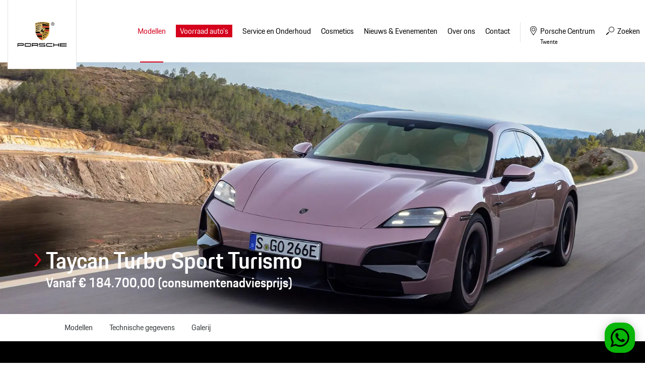

--- FILE ---
content_type: text/html; charset=UTF-8
request_url: https://www.porschecentrumtwente.nl/modellen/taycan/taycan-sport-turismo-modellen/taycan-turbo-sport-turismo
body_size: 11155
content:
<!doctype html>
<html lang="nl">
<head>
    <!-- Google Tag Manager -->
<script>(function(w,d,s,l,i){w[l]=w[l]||[];w[l].push({'gtm.start':
            new Date().getTime(),event:'gtm.js'});var f=d.getElementsByTagName(s)[0],
        j=d.createElement(s),dl=l!='dataLayer'?'&l='+l:'';j.async=true;j.src=
        'https://www.googletagmanager.com/gtm.js?id='+i+dl;f.parentNode.insertBefore(j,f);
    })(window,document,'script','dataLayer','GTM-WNKLJ49');</script>
<!-- End Google Tag Manager -->

<meta content="width=device-width, initial-scale=1.0" name="viewport">
<meta charset="utf-8">
<meta name="csrf-token" content="UGd6SectbwYJysVFOEaE82Jm4PmY0Hs6v2UdYR4U">
<link rel="apple-touch-icon-precomposed" sizes="57x57" href="/img/icons/apple-touch-icon-57x57.png" />
<link rel="apple-touch-icon-precomposed" sizes="114x114" href="/img/icons/apple-touch-icon-114x114.png" />
<link rel="apple-touch-icon-precomposed" sizes="72x72" href="/img/icons/apple-touch-icon-72x72.png" />
<link rel="apple-touch-icon-precomposed" sizes="144x144" href="/img/icons/apple-touch-icon-144x144.png" />
<link rel="apple-touch-icon-precomposed" sizes="60x60" href="/img/icons/apple-touch-icon-60x60.png" />
<link rel="apple-touch-icon-precomposed" sizes="120x120" href="/img/icons/apple-touch-icon-120x120.png" />
<link rel="apple-touch-icon-precomposed" sizes="76x76" href="/img/icons/apple-touch-icon-76x76.png" />
<link rel="apple-touch-icon-precomposed" sizes="152x152" href="/img/icons/apple-touch-icon-152x152.png" />
<link rel="icon" type="image/png" href="/img/icons/favicon-196x196.png" sizes="196x196" />
<link rel="icon" type="image/png" href="/img/icons/favicon-96x96.png" sizes="96x96" />
<link rel="icon" type="image/png" href="/img/icons/favicon-32x32.png" sizes="32x32" />
<link rel="icon" type="image/png" href="/img/icons/favicon-16x16.png" sizes="16x16" />
<link rel="icon" type="image/png" href="/img/icons/favicon-128.png" sizes="128x128" />
<meta name="application-name" content="&nbsp;"/>
<meta name="msapplication-TileColor" content="#FFFFFF" />
<meta name="msapplication-TileImage" content="/img/icons/mstile-144x144.png" />
<meta name="msapplication-square70x70logo" content="/img/icons/mstile-70x70.png" />
<meta name="msapplication-square150x150logo" content="/img/icons/mstile-150x150.png" />
<meta name="msapplication-wide310x150logo" content="/img/icons/mstile-310x150.png" />
<meta name="msapplication-square310x310logo" content="/img/icons/mstile-310x310.png" />


    
    <meta name="description"
          content="Bekijk de alle gegevens van de Porsche Taycan Turbo Sport Turismo op onze website. Meer weten? Neem contact met ons op">

    

<title>Porsche Taycan Turbo Sport Turismo - Porsche Centrum Twente</title>
<link href="/css/app.css?id=9f4dd5257042834f285b" rel="stylesheet">

    <script>
  (function(i,s,o,g,r,a,m){i['GoogleAnalyticsObject']=r;i[r]=i[r]||function(){
  (i[r].q=i[r].q||[]).push(arguments)},i[r].l=1*new Date();a=s.createElement(o),
  m=s.getElementsByTagName(o)[0];a.async=1;a.src=g;m.parentNode.insertBefore(a,m)
  })(window,document,'script','//www.google-analytics.com/analytics.js','ga');

  ga('create', 'UA-27454173-1', 'auto');
  ga('send', 'pageview');

</script>
 <!-- Facebook Pixel Code -->
        <script>
        !function(f,b,e,v,n,t,s){if(f.fbq)return;n=f.fbq=function(){n.callMethod?
        n.callMethod.apply(n,arguments):n.queue.push(arguments)};if(!f._fbq)f._fbq=n;
        n.push=n;n.loaded=!0;n.version='2.0';n.queue=[];t=b.createElement(e);t.async=!0;
        t.src=v;s=b.getElementsByTagName(e)[0];s.parentNode.insertBefore(t,s)}(window,
        document,'script','https://connect.facebook.net/en_US/fbevents.js');
        fbq('init', '1646432115651627'); // Insert your pixel ID here.
        fbq('track', 'PageView');
        </script>
        <noscript><img height="1" width="1" style="display:none"
        src="https://www.facebook.com/tr?id=1646432115651627&ev=PageView&noscript=1"
        /></noscript>
        <!-- DO NOT MODIFY -->
        <!-- End Facebook Pixel Code -->

<script type="text/javascript">
window.Trengo = window.Trengo || {};
window.Trengo.key = '9GtcYbLAR5uGU4g1eXfB';
(function(d, script, t) {
    script = d.createElement('script');
    script.type = 'text/javascript';
    script.async = true;
    script.src = 'https://static.widget.trengo.eu/embed.js';
    d.getElementsByTagName('head')[0].appendChild(script);
}(document));
</script>

</head>

<body>
    

            <script type="text/javascript"> _linkedin_data_partner_id = "207522"; </script><script type="text/javascript"> (function(){var s = document.getElementsByTagName("script")[0]; var b = document.createElement("script"); b.type = "text/javascript";b.async = true; b.src = "https://snap.licdn.com/li.lms-analytics/insight.min.js"; s.parentNode.insertBefore(b, s);})(); </script> <noscript> <img height="1" width="1" style="display:none;" alt="" src="https://dc.ads.linkedin.com/collect/?pid=207522&fmt=gif" /> </noscript>
                <!-- Google Tag Manager (noscript) -->
                <noscript><iframe src="https://www.googletagmanager.com/ns.html?id=GTM-WNKLJ49"
                height="0" width="0" style="display:none;visibility:hidden"></iframe></noscript>
                <!-- End Google Tag Manager (noscript) -->
    










<div id="browser-notice">
    <span class="h2">Let op!</span>

    <p>U gebruikt een verouderde browser. De website van Porsche Centrum Twente is niet geoptimaliseerd om in deze browser te werken.</p>
    <p>U kunt hierdoor problemen met de website ervaren. Wij raden u aan gebruik te maken van Google Chrome of Firefox om de website te bekijken.</p>
    
    <a href="#" class="button red arrow">Akkoord</a>
</div>
<div class="header-wrapper">
    <div class="container-fluid">
        <header>
            <div class="logo">
                <a href="/">
                    <img src="/img/logo.svg" alt="" width="123" height="74">
                </a>
            </div>

            <div id="mobile-buttons">
                <a href="#" class="navigation">
                    <span>Menu <i class="icon-menu-lines"></i></span>
                </a>
            </div>

            <nav>
                <ul>
                    <li class="title">
                        <i class="icon-close"></i>
                    </li>

                    <li class="item models">
                        <a href="https://www.porschecentrumtwente.nl/modellen" class="with-sub active">Modellen</a>
                        <ul>
                            <li class="title">
                                <strong>Modellen</strong>
                                <span class="back">
                                <i class="icon-arrow-head-left"></i>
                                Menu
                            </span>
                                <i class="icon-close"></i>
                            </li>
                            <li>
                                <ul class="model-overview">
                                                                            <li>
                                            <a href="https://www.porschecentrumtwente.nl/modellen/718">
                                                <img src="https://occasions.topsite.nl/img/models/718.webp">
                                                718
                                            </a>
                                            <div class="model">
                                                <span class="back">
                                                    <i class="icon-arrow-head-left"></i>
                                                    Menu
                                                </span>
                                                <i class="icon-close"></i>

                                                <div class="container-fluid">
                                                    <div class="model-wrapper">
                                                        <img src="https://occasions.topsite.nl/img/models/718-vooraanzicht.webp" alt="718" class="flyout-image">
                                                        <div class="title">
                                                            <strong>718</strong>
                                                            <div class="fuel">
                                                                                                                                    <span class="benzine">Benzine</span>
                                                                                                                            </div>
                                                            <div class="buttons">
                                                                <a href="https://www.porsche.com/netherlands/nl/modelstart/" class="nav-button" target="_blank"><i class="icon-configurate"></i> Configureren</a>
                                                                <a href="https://www.porschecentrumtwente.nl/voorraad-autos/voorraad?model%5B0%5D=Boxster&amp;model%5B1%5D=Cayman&amp;model%5B2%5D=Spyder"
                                                                   class="nav-button"><i class="icon-search"></i> Bekijk ons aanbod</a>
                                                                <a href="https://www.porschecentrumtwente.nl/voorraad-autos/voorraad?model%5B0%5D=Boxster&amp;model%5B1%5D=Cayman&amp;model%5B2%5D=Spyder"
                                                                   class="nav-button"><i class="icon-search"></i> Bekijk onze occasions</a>
                                                            </div>
                                                        </div>
                                                        
                                                        
                                                        
                                                        
                                                        
                                                        
                                                        
                                                        

                                                        <div class="series">
                                                                                                                            <a href="https://www.porschecentrumtwente.nl/modellen/718/718-cayman-gt4-rs" class="nav-button w-100">
                                                                    <i class="icon-arrow-head-right"></i> 718 Cayman GT4 RS
                                                                </a>
                                                                                                                            <a href="https://www.porschecentrumtwente.nl/modellen/718/718-spyder-rs" class="nav-button w-100">
                                                                    <i class="icon-arrow-head-right"></i> 718 Spyder RS
                                                                </a>
                                                                                                                    </div>
                                                        <a href="https://www.porschecentrumtwente.nl/modellen" class="nav-button w-100 button-all"><i class="icon-arrow-head-right"></i> Alle modellen</a>
                                                    </div>
                                                </div>
                                            </div>
                                        </li>
                                                                            <li>
                                            <a href="https://www.porschecentrumtwente.nl/modellen/911">
                                                <img src="https://occasions.topsite.nl/img/models/911.webp">
                                                911
                                            </a>
                                            <div class="model">
                                                <span class="back">
                                                    <i class="icon-arrow-head-left"></i>
                                                    Menu
                                                </span>
                                                <i class="icon-close"></i>

                                                <div class="container-fluid">
                                                    <div class="model-wrapper">
                                                        <img src="https://occasions.topsite.nl/img/models/911-vooraanzicht.webp" alt="911" class="flyout-image">
                                                        <div class="title">
                                                            <strong>911</strong>
                                                            <div class="fuel">
                                                                                                                                    <span class="benzine">Benzine</span>
                                                                                                                            </div>
                                                            <div class="buttons">
                                                                <a href="https://www.porsche.com/netherlands/nl/modelstart/" class="nav-button" target="_blank"><i class="icon-configurate"></i> Configureren</a>
                                                                <a href="https://www.porschecentrumtwente.nl/voorraad-autos/voorraad?model%5B0%5D=911"
                                                                   class="nav-button"><i class="icon-search"></i> Bekijk ons aanbod</a>
                                                                <a href="https://www.porschecentrumtwente.nl/voorraad-autos/voorraad?model%5B0%5D=911"
                                                                   class="nav-button"><i class="icon-search"></i> Bekijk onze occasions</a>
                                                            </div>
                                                        </div>
                                                        
                                                        
                                                        
                                                        
                                                        
                                                        
                                                        
                                                        

                                                        <div class="series">
                                                                                                                            <a href="https://www.porschecentrumtwente.nl/modellen/911/911-carrera-coupe-modellen" class="nav-button w-100">
                                                                    <i class="icon-arrow-head-right"></i> 911 Carrera Coupe Modellen
                                                                </a>
                                                                                                                            <a href="https://www.porschecentrumtwente.nl/modellen/911/911-carrera-cabriolet-modellen" class="nav-button w-100">
                                                                    <i class="icon-arrow-head-right"></i> 911 Carrera Cabriolet Modellen
                                                                </a>
                                                                                                                            <a href="https://www.porschecentrumtwente.nl/modellen/911/911-targa-modellen" class="nav-button w-100">
                                                                    <i class="icon-arrow-head-right"></i> 911 Targa Modellen
                                                                </a>
                                                                                                                            <a href="https://www.porschecentrumtwente.nl/modellen/911/911-turbo-50-years" class="nav-button w-100">
                                                                    <i class="icon-arrow-head-right"></i> 911 Turbo 50 Years
                                                                </a>
                                                                                                                            <a href="https://www.porschecentrumtwente.nl/modellen/911/911-gt-modellen" class="nav-button w-100">
                                                                    <i class="icon-arrow-head-right"></i> 911 GT Modellen
                                                                </a>
                                                                                                                            <a href="https://www.porschecentrumtwente.nl/modellen/911/911-spirit-70" class="nav-button w-100">
                                                                    <i class="icon-arrow-head-right"></i> 911 Spirit 70
                                                                </a>
                                                                                                                            <a href="https://www.porschecentrumtwente.nl/modellen/911/911-turbo-s" class="nav-button w-100">
                                                                    <i class="icon-arrow-head-right"></i> 911 Turbo S
                                                                </a>
                                                                                                                    </div>
                                                        <a href="https://www.porschecentrumtwente.nl/modellen" class="nav-button w-100 button-all"><i class="icon-arrow-head-right"></i> Alle modellen</a>
                                                    </div>
                                                </div>
                                            </div>
                                        </li>
                                                                            <li>
                                            <a href="https://www.porschecentrumtwente.nl/modellen/taycan">
                                                <img src="https://occasions.topsite.nl/img/models/taycan.webp">
                                                Taycan
                                            </a>
                                            <div class="model">
                                                <span class="back">
                                                    <i class="icon-arrow-head-left"></i>
                                                    Menu
                                                </span>
                                                <i class="icon-close"></i>

                                                <div class="container-fluid">
                                                    <div class="model-wrapper">
                                                        <img src="https://occasions.topsite.nl/img/models/taycan-vooraanzicht.webp" alt="Taycan" class="flyout-image">
                                                        <div class="title">
                                                            <strong>Taycan</strong>
                                                            <div class="fuel">
                                                                                                                                    <span class="elektrisch">Elektrisch</span>
                                                                                                                            </div>
                                                            <div class="buttons">
                                                                <a href="https://www.porsche.com/netherlands/nl/modelstart/" class="nav-button" target="_blank"><i class="icon-configurate"></i> Configureren</a>
                                                                <a href="https://www.porschecentrumtwente.nl/voorraad-autos/voorraad?model%5B0%5D=Taycan"
                                                                   class="nav-button"><i class="icon-search"></i> Bekijk ons aanbod</a>
                                                                <a href="https://www.porschecentrumtwente.nl/voorraad-autos/voorraad?model%5B0%5D=Taycan"
                                                                   class="nav-button"><i class="icon-search"></i> Bekijk onze occasions</a>
                                                            </div>
                                                        </div>
                                                        
                                                        
                                                        
                                                        
                                                        
                                                        
                                                        
                                                        

                                                        <div class="series">
                                                                                                                            <a href="https://www.porschecentrumtwente.nl/modellen/taycan/taycan-modellen" class="nav-button w-100">
                                                                    <i class="icon-arrow-head-right"></i> Taycan Modellen
                                                                </a>
                                                                                                                            <a href="https://www.porschecentrumtwente.nl/modellen/taycan/taycan-cross-turismo-modellen" class="nav-button w-100">
                                                                    <i class="icon-arrow-head-right"></i> Taycan Cross Turismo Modellen
                                                                </a>
                                                                                                                            <a href="https://www.porschecentrumtwente.nl/modellen/taycan/taycan-sport-turismo-modellen" class="nav-button w-100">
                                                                    <i class="icon-arrow-head-right"></i> Taycan Sport Turismo Modellen
                                                                </a>
                                                                                                                    </div>
                                                        <a href="https://www.porschecentrumtwente.nl/modellen" class="nav-button w-100 button-all"><i class="icon-arrow-head-right"></i> Alle modellen</a>
                                                    </div>
                                                </div>
                                            </div>
                                        </li>
                                                                            <li>
                                            <a href="https://www.porschecentrumtwente.nl/modellen/panamera">
                                                <img src="https://occasions.topsite.nl/img/models/panamera.webp">
                                                Panamera
                                            </a>
                                            <div class="model">
                                                <span class="back">
                                                    <i class="icon-arrow-head-left"></i>
                                                    Menu
                                                </span>
                                                <i class="icon-close"></i>

                                                <div class="container-fluid">
                                                    <div class="model-wrapper">
                                                        <img src="https://occasions.topsite.nl/img/models/panamera-vooraanzicht.webp" alt="Panamera" class="flyout-image">
                                                        <div class="title">
                                                            <strong>Panamera</strong>
                                                            <div class="fuel">
                                                                                                                                    <span class="benzine">Benzine</span>
                                                                                                                                    <span class="hybride">Hybride</span>
                                                                                                                            </div>
                                                            <div class="buttons">
                                                                <a href="https://www.porsche.com/netherlands/nl/modelstart/" class="nav-button" target="_blank"><i class="icon-configurate"></i> Configureren</a>
                                                                <a href="https://www.porschecentrumtwente.nl/voorraad-autos/voorraad?model%5B0%5D=Panamera"
                                                                   class="nav-button"><i class="icon-search"></i> Bekijk ons aanbod</a>
                                                                <a href="https://www.porschecentrumtwente.nl/voorraad-autos/voorraad?model%5B0%5D=Panamera"
                                                                   class="nav-button"><i class="icon-search"></i> Bekijk onze occasions</a>
                                                            </div>
                                                        </div>
                                                        
                                                        
                                                        
                                                        
                                                        
                                                        
                                                        
                                                        

                                                        <div class="series">
                                                                                                                            <a href="https://www.porschecentrumtwente.nl/modellen/panamera/panamera-models" class="nav-button w-100">
                                                                    <i class="icon-arrow-head-right"></i> Panamera Models
                                                                </a>
                                                                                                                            <a href="https://www.porschecentrumtwente.nl/modellen/panamera/panamera-executive-models" class="nav-button w-100">
                                                                    <i class="icon-arrow-head-right"></i> Panamera Executive Models
                                                                </a>
                                                                                                                    </div>
                                                        <a href="https://www.porschecentrumtwente.nl/modellen" class="nav-button w-100 button-all"><i class="icon-arrow-head-right"></i> Alle modellen</a>
                                                    </div>
                                                </div>
                                            </div>
                                        </li>
                                                                            <li>
                                            <a href="https://www.porschecentrumtwente.nl/modellen/macan">
                                                <img src="https://occasions.topsite.nl/img/models/macan.webp">
                                                Macan
                                            </a>
                                            <div class="model">
                                                <span class="back">
                                                    <i class="icon-arrow-head-left"></i>
                                                    Menu
                                                </span>
                                                <i class="icon-close"></i>

                                                <div class="container-fluid">
                                                    <div class="model-wrapper">
                                                        <img src="https://occasions.topsite.nl/img/models/macan-vooraanzicht.webp" alt="Macan" class="flyout-image">
                                                        <div class="title">
                                                            <strong>Macan</strong>
                                                            <div class="fuel">
                                                                                                                                    <span class="elektrisch">Elektrisch</span>
                                                                                                                            </div>
                                                            <div class="buttons">
                                                                <a href="https://www.porsche.com/netherlands/nl/modelstart/" class="nav-button" target="_blank"><i class="icon-configurate"></i> Configureren</a>
                                                                <a href="https://www.porschecentrumtwente.nl/voorraad-autos/voorraad?model%5B0%5D=Macan"
                                                                   class="nav-button"><i class="icon-search"></i> Bekijk ons aanbod</a>
                                                                <a href="https://www.porschecentrumtwente.nl/voorraad-autos/voorraad?model%5B0%5D=Macan"
                                                                   class="nav-button"><i class="icon-search"></i> Bekijk onze occasions</a>
                                                            </div>
                                                        </div>
                                                        
                                                        
                                                        
                                                        
                                                        
                                                        
                                                        
                                                        

                                                        <div class="series">
                                                                                                                            <a href="https://www.porschecentrumtwente.nl/modellen/macan/macan-electric-modellen" class="nav-button w-100">
                                                                    <i class="icon-arrow-head-right"></i> Macan Electric Modellen
                                                                </a>
                                                                                                                    </div>
                                                        <a href="https://www.porschecentrumtwente.nl/modellen" class="nav-button w-100 button-all"><i class="icon-arrow-head-right"></i> Alle modellen</a>
                                                    </div>
                                                </div>
                                            </div>
                                        </li>
                                                                            <li>
                                            <a href="https://www.porschecentrumtwente.nl/modellen/cayenne">
                                                <img src="https://occasions.topsite.nl/img/models/cayenne.webp">
                                                Cayenne
                                            </a>
                                            <div class="model">
                                                <span class="back">
                                                    <i class="icon-arrow-head-left"></i>
                                                    Menu
                                                </span>
                                                <i class="icon-close"></i>

                                                <div class="container-fluid">
                                                    <div class="model-wrapper">
                                                        <img src="https://occasions.topsite.nl/img/models/cayenne-vooraanzicht.webp" alt="Cayenne" class="flyout-image">
                                                        <div class="title">
                                                            <strong>Cayenne</strong>
                                                            <div class="fuel">
                                                                                                                                    <span class="benzine">Benzine</span>
                                                                                                                                    <span class="hybride">Hybride</span>
                                                                                                                            </div>
                                                            <div class="buttons">
                                                                <a href="https://www.porsche.com/netherlands/nl/modelstart/" class="nav-button" target="_blank"><i class="icon-configurate"></i> Configureren</a>
                                                                <a href="https://www.porschecentrumtwente.nl/voorraad-autos/voorraad?model%5B0%5D=Cayenne"
                                                                   class="nav-button"><i class="icon-search"></i> Bekijk ons aanbod</a>
                                                                <a href="https://www.porschecentrumtwente.nl/voorraad-autos/voorraad?model%5B0%5D=Cayenne"
                                                                   class="nav-button"><i class="icon-search"></i> Bekijk onze occasions</a>
                                                            </div>
                                                        </div>
                                                        
                                                        
                                                        
                                                        
                                                        
                                                        
                                                        
                                                        

                                                        <div class="series">
                                                                                                                            <a href="https://www.porschecentrumtwente.nl/modellen/cayenne/cayenne-modellen" class="nav-button w-100">
                                                                    <i class="icon-arrow-head-right"></i> Cayenne Modellen
                                                                </a>
                                                                                                                            <a href="https://www.porschecentrumtwente.nl/modellen/cayenne/cayenne-coupe-modellen" class="nav-button w-100">
                                                                    <i class="icon-arrow-head-right"></i> Cayenne Coupé Modellen
                                                                </a>
                                                                                                                            <a href="https://www.porschecentrumtwente.nl/modellen/cayenne/cayenne-electric-modellen" class="nav-button w-100">
                                                                    <i class="icon-arrow-head-right"></i> Cayenne Electric Modellen
                                                                </a>
                                                                                                                    </div>
                                                        <a href="https://www.porschecentrumtwente.nl/modellen" class="nav-button w-100 button-all"><i class="icon-arrow-head-right"></i> Alle modellen</a>
                                                    </div>
                                                </div>
                                            </div>
                                        </li>
                                                                    </ul>
                            </li>
                        </ul>
                    </li>

                    

                                                                        <li class="item">
    <a href="https://www.porschecentrumtwente.nl/voorraad-autos"
       
       class="marked  with-sub" title="Voorraad auto&#039;s">
        <span>Voorraad auto&#039;s</span>
    </a>
            <ul>
            <li class="title">
                <strong>Voorraad auto&#039;s</strong>
                <span class="back">
                <i class="icon-arrow-head-left"></i>
                Menu
            </span>
                <i class="icon-close"></i>
            </li>
            <li class="item">
    <a href="https://www.porschecentrumtwente.nl/voorraad-autos/voorraad"
       
       class="  " title="Voorraad">
        <span>Voorraad</span>
    </a>
    </li>
<li class="item">
    <a href="http://www.porsche.com/netherlands/nl/modelstart/"
        target="_blank"
       class="  " title="Porsche Car Configurator">
        <span>Porsche Car Configurator</span>
    </a>
    </li>
<li class="item">
    <a href="https://www.porschecentrumtwente.nl/voorraad-autos/porsche-approved"
       
       class="  " title="Porsche Approved">
        <span>Porsche Approved</span>
    </a>
    </li>
<li class="item">
    <a href="https://www.porschecentrumtwente.nl/voorraad-autos/youngtimer-classic"
       
       class="  " title="Youngtimer &amp; Classic">
        <span>Youngtimer &amp; Classic</span>
    </a>
    </li>
<li class="item">
    <a href="https://www.porschecentrumtwente.nl/voorraad-autos/porscheoperationallease"
       
       class="  " title="Porsche Operational Lease">
        <span>Porsche Operational Lease</span>
    </a>
    </li>
<li class="item">
    <a href="https://www.porschecentrumtwente.nl/voorraad-autos/uw-porsche-aan-ons-verkopen"
       
       class="  " title="Uw Porsche aan ons verkopen?">
        <span>Uw Porsche aan ons verkopen?</span>
    </a>
    </li>
<li class="item">
    <a href="https://www.porschecentrumtwente.nl/voorraad-autos/zoekopdracht"
       
       class="  " title="Porsche Zoekopdracht">
        <span>Porsche Zoekopdracht</span>
    </a>
    </li>
<li class="item">
    <a href="https://www.porschecentrumtwente.nl/voorraad-autos/taxatierapport"
       
       class="  " title="Taxatierapport">
        <span>Taxatierapport</span>
    </a>
    </li>
<li class="item">
    <a href="https://www.porschecentrumtwente.nl/voorraad-autos/financiering"
       
       class="  " title="Financiering">
        <span>Financiering</span>
    </a>
    </li>
<li class="item">
    <a href="https://www.porschecentrumtwente.nl/voorraad-autos/autohotel"
       
       class="  " title="Autohotel">
        <span>Autohotel</span>
    </a>
    </li>
<li class="item">
    <a href="https://www.porschecentrumtwente.nl/voorraad-autos/proefrit-macan"
       
       class="  " title="Proefrit met de nieuwe elektrische Macan">
        <span>Proefrit met de nieuwe elektrische Macan</span>
    </a>
    </li>
<li class="item">
    <a href="https://www.porschecentrumtwente.nl/voorraad-autos/porsche-verzekering-twente"
       
       class="  " title="Porsche verzekering">
        <span>Porsche verzekering</span>
    </a>
    </li>
<li class="item">
    <a href="https://www.porschecentrumtwente.nl/voorraad-autos/porsche-import-service"
       
       class="  " title="Import Service">
        <span>Import Service</span>
    </a>
    </li>
<li class="item">
    <a href="https://www.porsche.com/netherlands/nl/service/exclusivemanufaktur/"
        target="_blank"
       class="  " title="Porsche Exclusive">
        <span>Porsche Exclusive</span>
    </a>
    </li>
        </ul>
    </li>
                                                                                                <li class="item">
    <a href="https://www.porschecentrumtwente.nl/service-onderhoud"
       
       class="  with-sub" title="Service en Onderhoud">
        <span>Service en Onderhoud</span>
    </a>
            <ul>
            <li class="title">
                <strong>Service en Onderhoud</strong>
                <span class="back">
                <i class="icon-arrow-head-left"></i>
                Menu
            </span>
                <i class="icon-close"></i>
            </li>
            <li class="item">
    <a href="https://www.porschecentrumtwente.nl/service-onderhoud/onderhoud"
       
       class="  with-sub" title="Onderhoud">
        <span>Onderhoud</span>
    </a>
            <ul>
            <li class="title">
                <strong>Onderhoud</strong>
                <span class="back">
                <i class="icon-arrow-head-left"></i>
                Menu
            </span>
                <i class="icon-close"></i>
            </li>
            <li class="item">
    <a href="https://www.porschecentrumtwente.nl/service-onderhoud/onderhoud/groot-en-klein-onderhoud"
       
       class="  " title="Groot en klein onderhoud">
        <span>Groot en klein onderhoud</span>
    </a>
    </li>
<li class="item">
    <a href="https://www.porschecentrumtwente.nl/service-onderhoud/onderhoud/service-prijzen"
       
       class="  " title="Serviceprijzen">
        <span>Serviceprijzen</span>
    </a>
    </li>
<li class="item">
    <a href="https://www.porschecentrumtwente.nl/service-onderhoud/onderhoud/jaarbeurt"
       
       class="  " title="Jaarbeurt">
        <span>Jaarbeurt</span>
    </a>
    </li>
<li class="item">
    <a href="https://www.porschecentrumtwente.nl/service-onderhoud/onderhoud/apk"
       
       class="  " title="APK">
        <span>APK</span>
    </a>
    </li>
        </ul>
    </li>
<li class="item">
    <a href="https://www.porschecentrumtwente.nl/service-onderhoud/service"
       
       class="  with-sub" title="Service">
        <span>Service</span>
    </a>
            <ul>
            <li class="title">
                <strong>Service</strong>
                <span class="back">
                <i class="icon-arrow-head-left"></i>
                Menu
            </span>
                <i class="icon-close"></i>
            </li>
            <li class="item">
    <a href="https://www.porschecentrumtwente.nl/service-onderhoud/service/gratis-haal-en-brengservice"
       
       class="  " title="Haal- en brengservice">
        <span>Haal- en brengservice</span>
    </a>
    </li>
<li class="item">
    <a href="https://www.porschecentrumtwente.nl/service-onderhoud/service/vervangend-vervoer"
       
       class="  " title="Vervangend vervoer">
        <span>Vervangend vervoer</span>
    </a>
    </li>
<li class="item">
    <a href="https://www.porschecentrumtwente.nl/service-onderhoud/service/porsche-assistance"
       
       class="  " title="Porsche Assistance">
        <span>Porsche Assistance</span>
    </a>
    </li>
<li class="item">
    <a href="https://www.porschecentrumtwente.nl/service-onderhoud/service/porsche-aankoopkeuring"
       
       class="  " title="Porsche aankoopkeuring">
        <span>Porsche aankoopkeuring</span>
    </a>
    </li>
<li class="item">
    <a href="https://www.porschecentrumtwente.nl/service-onderhoud/service/porsche-verkoopkeuring"
       
       class="  " title="Porsche verkoopkeuring">
        <span>Porsche verkoopkeuring</span>
    </a>
    </li>
<li class="item">
    <a href="https://www.porschecentrumtwente.nl/service-onderhoud/service/bandenservice"
       
       class="  " title="Bandenservice">
        <span>Bandenservice</span>
    </a>
    </li>
<li class="item">
    <a href="https://www.porschecentrumtwente.nl/service-onderhoud/service/airco-reiniging"
       
       class="  " title="Airco reiniging">
        <span>Airco reiniging</span>
    </a>
    </li>
<li class="item">
    <a href="https://www.porschecentrumtwente.nl/service-onderhoud/service/porsche"
       
       class="  " title="Porsche Originele Onderdelen">
        <span>Porsche Originele Onderdelen</span>
    </a>
    </li>
<li class="item">
    <a href="Winterbanden"
       
       class="  " title="Winterbanden wissel">
        <span>Winterbanden wissel</span>
    </a>
    </li>
        </ul>
    </li>
<li class="item">
    <a href="https://www.porschecentrumtwente.nl/service-onderhoud/werkplaats"
       
       class="  " title="Afspraak maken">
        <span>Afspraak maken</span>
    </a>
    </li>
<li class="item">
    <a href="https://www.porschecentrumtwente.nl/service-onderhoud/approved-occasions-en-garantie"
       
       class="  with-sub" title="Approved - Occasions en Garantie">
        <span>Approved - Occasions en Garantie</span>
    </a>
            <ul>
            <li class="title">
                <strong>Approved - Occasions en Garantie</strong>
                <span class="back">
                <i class="icon-arrow-head-left"></i>
                Menu
            </span>
                <i class="icon-close"></i>
            </li>
            <li class="item">
    <a href="https://www.porschecentrumtwente.nl/service-onderhoud/approved-occasions-en-garantie/porsche-approved-occasions"
       
       class="  " title="Porsche Approved Occasions">
        <span>Porsche Approved Occasions</span>
    </a>
    </li>
<li class="item">
    <a href="https://www.porschecentrumtwente.nl/service-onderhoud/approved-occasions-en-garantie/porsche-approved-garantie"
       
       class="  " title="Porsche Approved Garantie">
        <span>Porsche Approved Garantie</span>
    </a>
    </li>
        </ul>
    </li>
<li class="item">
    <a href="https://www.porschecentrumtwente.nl/service-onderhoud/porsche-classic"
       
       class="  " title="Porsche Classic">
        <span>Porsche Classic</span>
    </a>
    </li>
<li class="item">
    <a href="https://www.porschecentrumtwente.nl/service-onderhoud/accessoires"
       
       class="  with-sub" title="Accessoires">
        <span>Accessoires</span>
    </a>
            <ul>
            <li class="title">
                <strong>Accessoires</strong>
                <span class="back">
                <i class="icon-arrow-head-left"></i>
                Menu
            </span>
                <i class="icon-close"></i>
            </li>
            <li class="item">
    <a href="https://www.porsche-shop.nl/"
        target="_blank"
       class="  " title="Webshop">
        <span>Webshop</span>
    </a>
    </li>
<li class="item">
    <a href="http://content3.eu.porsche.com/prod/pag/tequipment/TeqFinder.nsf/TeqFinder?ReadForm&amp;country=netherlands"
        target="_blank"
       class="  " title="Tequipment">
        <span>Tequipment</span>
    </a>
    </li>
        </ul>
    </li>
        </ul>
    </li>
                                                                                                <li class="item">
    <a href="https://www.porschecentrumtwente.nl/cosmetics"
       
       class="  with-sub" title="Cosmetics">
        <span>Cosmetics</span>
    </a>
            <ul>
            <li class="title">
                <strong>Cosmetics</strong>
                <span class="back">
                <i class="icon-arrow-head-left"></i>
                Menu
            </span>
                <i class="icon-close"></i>
            </li>
            <li class="item">
    <a href="https://www.porschecentrumtwente.nl/cosmetics/lak-bescherming-en-glascoating"
       
       class="  " title="PPF en glascoating">
        <span>PPF en glascoating</span>
    </a>
    </li>
<li class="item">
    <a href="https://www.porschecentrumtwente.nl/cosmetics/ramen-tinten"
       
       class="  " title="Ramen tinten">
        <span>Ramen tinten</span>
    </a>
    </li>
<li class="item">
    <a href="https://www.porschecentrumtwente.nl/cosmetics/velgen"
       
       class="  " title="Velgen">
        <span>Velgen</span>
    </a>
    </li>
<li class="item">
    <a href="https://www.porschecentrumtwente.nl/cosmetics/schadeherstel"
       
       class="  " title="Schadeherstel">
        <span>Schadeherstel</span>
    </a>
    </li>
        </ul>
    </li>
                                                                                                <li class="item">
    <a href="#"
       
       class="  with-sub" title="Nieuws &amp; Evenementen">
        <span>Nieuws &amp; Evenementen</span>
    </a>
            <ul>
            <li class="title">
                <strong>Nieuws &amp; Evenementen</strong>
                <span class="back">
                <i class="icon-arrow-head-left"></i>
                Menu
            </span>
                <i class="icon-close"></i>
            </li>
            <li class="item">
    <a href="https://www.porschecentrumtwente.nl/nieuws-evenementen/porsche24"
       
       class="  " title="Porsche 24">
        <span>Porsche 24</span>
    </a>
    </li>
<li class="item">
    <a href="https://www.porschecentrumtwente.nl/nieuws-evenementen/nieuws"
       
       class="  " title="Nieuws">
        <span>Nieuws</span>
    </a>
    </li>
<li class="item">
    <a href="https://www.porschecentrumtwente.nl/nieuws-evenementen/evenementen"
       
       class="  with-sub" title="Evenementen">
        <span>Evenementen</span>
    </a>
            <ul>
            <li class="title">
                <strong>Evenementen</strong>
                <span class="back">
                <i class="icon-arrow-head-left"></i>
                Menu
            </span>
                <i class="icon-close"></i>
            </li>
            <li class="item">
    <a href="https://www.porschecentrumtwente.nl/nieuws-evenementen/evenementen/pct-cafe"
       
       class="  " title="PCT Café. De podcast van Porsche Centrum Twente">
        <span>PCT Café. De podcast van Porsche Centrum Twente</span>
    </a>
    </li>
<li class="item">
    <a href="https://www.porschecentrumtwente.nl/nieuws-evenementen/evenementen/preview-cayenne"
       
       class="  " title="Preview Cayenne">
        <span>Preview Cayenne</span>
    </a>
    </li>
<li class="item">
    <a href="https://www.porschecentrumtwente.nl/nieuws-evenementen/evenementen/infoaanvraag-cayenne"
       
       class="  " title="Infoaanvraag  Cayenne">
        <span>Infoaanvraag  Cayenne</span>
    </a>
    </li>
<li class="item">
    <a href="https://www.porschecentrumtwente.nl/nieuws-evenementen/evenementen/cayenne-pre-order"
       
       class="  " title="Cayenne pre order">
        <span>Cayenne pre order</span>
    </a>
    </li>
        </ul>
    </li>
        </ul>
    </li>
                                                                                                <li class="item">
    <a href="https://www.porschecentrumtwente.nl/porsche-centrum-twente"
       
       class="  with-sub" title="Over ons">
        <span>Over ons</span>
    </a>
            <ul>
            <li class="title">
                <strong>Over ons</strong>
                <span class="back">
                <i class="icon-arrow-head-left"></i>
                Menu
            </span>
                <i class="icon-close"></i>
            </li>
            <li class="item">
    <a href="https://www.porschecentrumtwente.nl/porsche-centrum-twente/over-porsche-centrum-twente"
       
       class="  " title="Over Porsche Centrum Twente">
        <span>Over Porsche Centrum Twente</span>
    </a>
    </li>
<li class="item">
    <a href="https://www.porschecentrumtwente.nl/porsche-centrum-twente/ons-team"
       
       class="  " title="Ons team">
        <span>Ons team</span>
    </a>
    </li>
<li class="item">
    <a href="https://werkenbijporsche.nl/locaties/twente?utm_source=refferal&amp;utm_medium=porsche-centrum-twente"
        target="_blank"
       class="  " title="Vacatures">
        <span>Vacatures</span>
    </a>
    </li>
<li class="item">
    <a href="https://www.porschecentrumtwente.nl/porsche-centrum-twente/aanmelden-voor-de-nieuwsbrief"
       
       class="  " title="Aanmelden voor de nieuwsbrief">
        <span>Aanmelden voor de nieuwsbrief</span>
    </a>
    </li>
        </ul>
    </li>
                                                                                                                            <li class="item contact">
                                <a href="https://www.porschecentrumtwente.nl/contact"
                                   
                                   class="with-sub" title="Contact">
                                    <span>Contact</span>
                                </a>
                                <ul>
                                    <li class="title">
                                        <strong>Contact</strong>
                                        <span class="back">
                                            <i class="icon-arrow-head-left"></i>
                                            Menu
                                        </span>
                                        <i class="icon-close"></i>
                                    </li>
                                    <li>
                                        <div class="container-fluid">
                                            <div class="contact-wrapper">
                                                <div class="column2">
                                                    <h2>Contact</h2>
                                                    <ul>
                                                        <li class="item">
                                                            <a href="https://www.porschecentrumtwente.nl/contact/openingstijden">Openingstijden</a>
                                                        </li>
                                                        <li class="item">
                                                            <a href="https://www.porschecentrumtwente.nl/contact/routebeschrijving">Routebeschrijving</a>
                                                        </li>
                                                        <li class="item">
                                                            <a href="https://www.porschecentrumtwente.nl/contact">Contactformulier</a>
                                                        </li>
                                                        <li class="item">
                                                            <a href="https://www.porschecentrumtwente.nl/contact/een-proefrit-aanvragen">Proefrit aanvragen</a>
                                                        </li>
                                                        <li class="item">
                                                            <a href="https://www.porsche.com/netherlands/nl/modelstart/" target="_blank">Car configurator <i class="icon icon-link"></i></a>
                                                        </li>
                                                        <li class="item assistance">
                                                            <a href="tel:+318000205911">
                                                                Porsche Assistance (24/7 Hulp)
                                                                <span><i class="icon icon-uniE031"></i> 0800-0205911</span>
                                                            </a>
                                                        </li>
                                                    </ul>
                                                </div>
                                                <div class="column3">
                                                    <h2>Contactinformatie</h2>
                                                    <div class="row">
                                                        <div class="col-12 col-sm">
                                                            <address>
                                                                <p><strong>Porsche Centrum Twente</strong></p>
<p>Birnieweg 9-11</p>
<p>7418 HH Deventer</p>
<p>T: <a href="tel:0570232911">0570 232 911</a></p>
<p><a href="mailto:info@porschecentrumtwente.nl">info@porschecentrumtwente.nl</a></p>                                                            </address>
                                                        </div>
                                                        <div class="col-12 col-sm">
                                                            <div class="table-wrapper">
                                                                <p><strong>Openingstijden Verkoop</strong></p>
<table style="border-collapse: collapse; width: 100%;" border="1">
<tbody>
<tr>
<td style="width: 50%;">Maandag - vrijdag</td>
<td style="width: 50%;">09:00u - 18:00u</td>
</tr>
<tr>
<td style="width: 50%;">Zaterdag</td>
<td style="width: 50%;">09:00u - 17:00u (Showroom)</td>
</tr>
<tr>
<td style="width: 50%;">Zondag</td>
<td style="width: 50%;">Gesloten</td>
</tr>
</tbody>
</table>
<p>&nbsp;</p>
<p><strong>Openingstijden Werkplaats</strong></p>
<table style="border-collapse: collapse; width: 100%; height: 54px;" border="1">
<tbody>
<tr style="height: 18px;">
<td style="width: 50%; height: 18px;">Maandag - vrijdag</td>
<td style="width: 50%; height: 18px;">08:00u - 16:45u</td>
</tr>
<tr style="height: 18px;">
<td style="width: 50%; height: 18px;">Zaterdag</td>
<td style="width: 50%; height: 18px;">Gesloten</td>
</tr>
<tr style="height: 18px;">
<td style="width: 50%; height: 18px;">Zondag</td>
<td style="width: 50%; height: 18px;">Gesloten</td>
</tr>
</tbody>
</table>
<p>&nbsp;</p>                                                            </div>
                                                        </div>
                                                    </div>
                                                </div>
                                            </div>
                                        </div>
                                    </li>
                                </ul>
                            </li>
                                            
                    <li class="item location">
                        <a href="https://www.porschecentrumtwente.nl/porsche-centrum-twente">
                            <i class="icon-pin"></i>
                            <span>
                                <span>Porsche Centrum</span> Twente
                            </span>
                        </a>
                    </li>
                    <li class="item extra">
                        <a href="/zoeken">
                            <i class="icon-search"></i>
                            Zoeken
                        </a>
                    </li>
                </ul>

                <div id="quicknav">
                    <a href="https://www.porsche.com/netherlands/nl/modelstart/" target="_blank">
                        <i class="icon-configurate"></i>
                        Car Configurator
                    </a>
                    <a href="https://www.porschecentrumtwente.nl/voorraad-autos/voorraad">
                        <i class="icon-uniE982"></i>
                        Occasions
                    </a>
                    <a href="https://www.porschecentrumtwente.nl/voorraad-autos/aanbod-nieuw">
                        <i class="icon-uniE982"></i>
                        Voorraad nieuw
                    </a>
                </div>
            </nav>
        </header>
    </div>
</div>

<div id="scroll-down">
    <i class="icon icon-uniE021"></i>
</div>

<div id="app">
        <section id="slider">
        <div class="swiper-container">

                        <div class="swiper-wrapper">
                                    <div class="swiper-slide swiper-lazy" data-mobile="https://occasions.topsite.nl/media/model/33/813680.webp" data-desktop="https://occasions.topsite.nl/media/model/33/813680.webp">
                        <div class="swiper-lazy-preloader"></div>
                        <div class="text text-white bottom-left">
                            <h2>Taycan Turbo Sport Turismo</h2>
                            <h4>Vanaf € 184.700,00 (consumentenadviesprijs)</h4>
                        </div>
                    </div>
                            </div>

                    </div>
    </section>

    <div id="model-show">
        <section id="scroll-menu">
            <span class="line d-none d-sm-inline"></span>
            <div class="container-fluid">
                <div id="scroll-menu-holder">
                    <a href="#tech-info">Modellen</a>
                    <a href="#specs">Technische gegevens</a>
                    <a href="#gallery">Galerij</a>
                                        
                    <div class="ctas">
                        <a href="https://www.porschecentrumtwente.nl/contact" class="button black arrow">Contact</a>
                        <a href="https://configurator.porsche.com/nl-NL/model-start/taycan" target="_blank"
                           class="button red external">Car configurator</a>
                    </div>
                </div>
            </div>
        </section>

        <section id="performance">
            <div class="overlay"></div>
            <div class="container-fluid">
                <div class="text">
                    <div class="information">
                        <h2>Performance</h2>


                        <div class="row icons">
                            <div class="col-12 col-md-6 col-lg-5">
                                <div class="row">
                                    
                                                                    </div>
                            </div>
                        </div>




                        <div class="row basic">
                                                            <div class="col-12 col-md-4">
                                    <div class="inner">
                                        <span class="value">650 kW/884 PK</span>
                                        <span class="title">Vermogen (kW)/Vermogen (pk)</span>
                                    </div>
                                </div>
                                                                                        <div class="col-12 col-md-4">
                                                                            <div class="inner">
                                            <span class="value">2,7 s</span>
                                            <span
                                                class="title">Acceleratie van 0 - 100 km/u</span>
                                        </div>
                                    
                                                                    </div>
                                                                                        <div class="col-12 col-md-4">
                                    <div class="inner">
                                        <span class="value">260 km/h</span>
                                        <span class="title">Topsnelheid</span>
                                    </div>
                                </div>
                                                    </div>
                    </div>
                </div>
            </div>
        </section>

        <section id="tech-info">
            <div class="container-fluid">
                <h2>Modellen</h2>
            </div>
                        <div id="model-slider" data-active-slide="3">
                <div class="swiper-container">
                    <div class="swiper-wrapper">
                                                    <div class="swiper-slide">
                                <h3>Taycan Sport Turismo</h3>
                                <span class="subtitle">Vanaf € 108.800,00 (consumentenadviesprijs)</span>

                                <img data-src="https://occasions.topsite.nl/media/model/30/802134_600x337_fit.webp" alt="Model thumb"
                                     width="600" height="337">
                                <div class="info">
                                    <div class="basic">
                                        <div class="row">
                                                                                            <div class="col-12">
                                                    <span class="value">320 - 300 kW/435 - 408 PK</span>
                                                    <span class="title">Vermogen (kW)/Vermogen (pk)</span>
                                                </div>
                                                                                                                                        <div class="col-6">
                                                    <span class="value">4,8 s</span>
                                                    <span
                                                        class="title">Acceleratie van 0 - 100 km/u</span>
                                                </div>
                                                                                                                                        <div class="col-6">
                                                    <span class="value">230 km/h</span>
                                                    <span class="title">Topsnelheid</span>
                                                </div>
                                                                                                                                </div>
                                    </div>
                                    <div class="row icons">
                                        <div class="col-12 col-xl-4">
                                            <div class="row">
                                                                                                                                            </div>
                                        </div>
                                    </div>
                                    <a href="https://www.porschecentrumtwente.nl/modellen/taycan/taycan-sport-turismo-modellen/taycan-sport-turismo#tech-info"
                                       class="button ghost arrow">Technische gegevens</a>
                                </div>
                            </div>
                                                    <div class="swiper-slide">
                                <h3>Taycan 4S Sport Turismo</h3>
                                <span class="subtitle">Vanaf € 128.500,00 (consumentenadviesprijs)</span>

                                <img data-src="https://occasions.topsite.nl/media/model/31/802135_600x337_fit.webp" alt="Model thumb"
                                     width="600" height="337">
                                <div class="info">
                                    <div class="basic">
                                        <div class="row">
                                                                                            <div class="col-12">
                                                    <span class="value">440 - 400 kW/598 - 544 PK</span>
                                                    <span class="title">Vermogen (kW)/Vermogen (pk)</span>
                                                </div>
                                                                                                                                        <div class="col-6">
                                                    <span class="value">3,7 s</span>
                                                    <span
                                                        class="title">Acceleratie van 0 - 100 km/u</span>
                                                </div>
                                                                                                                                        <div class="col-6">
                                                    <span class="value">250 km/h</span>
                                                    <span class="title">Topsnelheid</span>
                                                </div>
                                                                                                                                </div>
                                    </div>
                                    <div class="row icons">
                                        <div class="col-12 col-xl-4">
                                            <div class="row">
                                                                                                                                            </div>
                                        </div>
                                    </div>
                                    <a href="https://www.porschecentrumtwente.nl/modellen/taycan/taycan-sport-turismo-modellen/taycan-4s-sport-turismo#tech-info"
                                       class="button ghost arrow">Technische gegevens</a>
                                </div>
                            </div>
                                                    <div class="swiper-slide">
                                <h3>Taycan GTS Sport Turismo</h3>
                                <span class="subtitle">Vanaf € 156.000,00 (consumentenadviesprijs)</span>

                                <img data-src="https://occasions.topsite.nl/media/model/32/802136_600x337_fit.webp" alt="Model thumb"
                                     width="600" height="337">
                                <div class="info">
                                    <div class="basic">
                                        <div class="row">
                                                                                            <div class="col-12">
                                                    <span class="value">515 kW/700 PK</span>
                                                    <span class="title">Vermogen (kW)/Vermogen (pk)</span>
                                                </div>
                                                                                                                                        <div class="col-6">
                                                    <span class="value">3,3 s</span>
                                                    <span
                                                        class="title">Acceleratie van 0 - 100 km/u</span>
                                                </div>
                                                                                                                                        <div class="col-6">
                                                    <span class="value">250 km/h</span>
                                                    <span class="title">Topsnelheid</span>
                                                </div>
                                                                                                                                </div>
                                    </div>
                                    <div class="row icons">
                                        <div class="col-12 col-xl-4">
                                            <div class="row">
                                                                                                                                            </div>
                                        </div>
                                    </div>
                                    <a href="https://www.porschecentrumtwente.nl/modellen/taycan/taycan-sport-turismo-modellen/taycan-gts-sport-turismo#tech-info"
                                       class="button ghost arrow">Technische gegevens</a>
                                </div>
                            </div>
                                                    <div class="swiper-slide">
                                <h3>Taycan Turbo Sport Turismo</h3>
                                <span class="subtitle">Vanaf € 184.700,00 (consumentenadviesprijs)</span>

                                <img data-src="https://occasions.topsite.nl/media/model/33/802137_600x337_fit.webp" alt="Model thumb"
                                     width="600" height="337">
                                <div class="info">
                                    <div class="basic">
                                        <div class="row">
                                                                                            <div class="col-12">
                                                    <span class="value">650 kW/884 PK</span>
                                                    <span class="title">Vermogen (kW)/Vermogen (pk)</span>
                                                </div>
                                                                                                                                        <div class="col-6">
                                                    <span class="value">2,7 s</span>
                                                    <span
                                                        class="title">Acceleratie van 0 - 100 km/u</span>
                                                </div>
                                                                                                                                        <div class="col-6">
                                                    <span class="value">260 km/h</span>
                                                    <span class="title">Topsnelheid</span>
                                                </div>
                                                                                                                                </div>
                                    </div>
                                    <div class="row icons">
                                        <div class="col-12 col-xl-4">
                                            <div class="row">
                                                                                                                                            </div>
                                        </div>
                                    </div>
                                    <a href="https://www.porschecentrumtwente.nl/modellen/taycan/taycan-sport-turismo-modellen/taycan-turbo-sport-turismo#tech-info"
                                       class="button ghost arrow">Technische gegevens</a>
                                </div>
                            </div>
                                                    <div class="swiper-slide">
                                <h3>Taycan Turbo S Sport Turismo</h3>
                                <span class="subtitle">Vanaf € 220.600,00 (consumentenadviesprijs)</span>

                                <img data-src="https://occasions.topsite.nl/media/model/34/802171_600x337_fit.webp" alt="Model thumb"
                                     width="600" height="337">
                                <div class="info">
                                    <div class="basic">
                                        <div class="row">
                                                                                            <div class="col-12">
                                                    <span class="value">700 kW/952 PK</span>
                                                    <span class="title">Vermogen (kW)/Vermogen (pk)</span>
                                                </div>
                                                                                                                                        <div class="col-6">
                                                    <span class="value">2,4 s</span>
                                                    <span
                                                        class="title">Acceleratie van 0 - 100 km/u</span>
                                                </div>
                                                                                                                                        <div class="col-6">
                                                    <span class="value">260 km/h</span>
                                                    <span class="title">Topsnelheid</span>
                                                </div>
                                                                                                                                </div>
                                    </div>
                                    <div class="row icons">
                                        <div class="col-12 col-xl-4">
                                            <div class="row">
                                                                                                                                            </div>
                                        </div>
                                    </div>
                                    <a href="https://www.porschecentrumtwente.nl/modellen/taycan/taycan-sport-turismo-modellen/taycan-turbo-s-sport-turismo#tech-info"
                                       class="button ghost arrow">Technische gegevens</a>
                                </div>
                            </div>
                                                    <div class="swiper-slide">
                                <h3>Taycan Sport Turismo Black Edition</h3>
                                <span class="subtitle">Vanaf € 125.500,00 (consumentenadviesprijs)</span>

                                <img data-src="https://occasions.topsite.nl/media/model/75/808952_600x337_fit.webp" alt="Model thumb"
                                     width="600" height="337">
                                <div class="info">
                                    <div class="basic">
                                        <div class="row">
                                                                                            <div class="col-12">
                                                    <span class="value">435 PK</span>
                                                    <span class="title">Vermogen (kW)/Vermogen (pk)</span>
                                                </div>
                                                                                                                                        <div class="col-6">
                                                    <span class="value">4,8 s</span>
                                                    <span
                                                        class="title">Acceleratie van 0 - 100 km/u</span>
                                                </div>
                                                                                                                                        <div class="col-6">
                                                    <span class="value">230 km/h</span>
                                                    <span class="title">Topsnelheid</span>
                                                </div>
                                                                                                                                </div>
                                    </div>
                                    <div class="row icons">
                                        <div class="col-12 col-xl-4">
                                            <div class="row">
                                                                                                                                            </div>
                                        </div>
                                    </div>
                                    <a href="https://www.porschecentrumtwente.nl/modellen/taycan/taycan-sport-turismo-modellen/taycan-sport-turismo-black-edition#tech-info"
                                       class="button ghost arrow">Technische gegevens</a>
                                </div>
                            </div>
                                                    <div class="swiper-slide">
                                <h3>Taycan 4S Sport Turismo Black Edition</h3>
                                <span class="subtitle">Vanaf € 143.400,00 (consumentenadviesprijs)</span>

                                <img data-src="https://occasions.topsite.nl/media/model/76/808953_600x337_fit.webp" alt="Model thumb"
                                     width="600" height="337">
                                <div class="info">
                                    <div class="basic">
                                        <div class="row">
                                                                                            <div class="col-12">
                                                    <span class="value">598 PK</span>
                                                    <span class="title">Vermogen (kW)/Vermogen (pk)</span>
                                                </div>
                                                                                                                                        <div class="col-6">
                                                    <span class="value">3,7 s</span>
                                                    <span
                                                        class="title">Acceleratie van 0 - 100 km/u</span>
                                                </div>
                                                                                                                                        <div class="col-6">
                                                    <span class="value">250 km/h</span>
                                                    <span class="title">Topsnelheid</span>
                                                </div>
                                                                                                                                </div>
                                    </div>
                                    <div class="row icons">
                                        <div class="col-12 col-xl-4">
                                            <div class="row">
                                                                                                                                            </div>
                                        </div>
                                    </div>
                                    <a href="https://www.porschecentrumtwente.nl/modellen/taycan/taycan-sport-turismo-modellen/taycan-4s-sport-turismo-black-edition#tech-info"
                                       class="button ghost arrow">Technische gegevens</a>
                                </div>
                            </div>
                                            </div>
                </div>
            </div>
            <div class="swiper-button-group">
                <div class="swiper-button-prev"><i class="icon-uniE025"></i></div>
                <div class="swiper-button-next"><i class="icon-uniE024"></i></div>
            </div>

        </section>

        <section id="ctas">
    <div class="container-fluid">
        <a href="https://www.porsche.com/netherlands/nl/modelstart/" target="_blank" class="button red external">Configureren</a>
        <a href="https://www.porschecentrumtwente.nl/voorraad-autos/voorraad" class="button black arrow">Voorraad nieuw</a>
        <a href="https://www.porschecentrumtwente.nl/voorraad-autos/voorraad" class="button black arrow">Occasions</a>
    </div>
</section>
        <section id="specs">
            <div class="container-fluid">
                <h2>Technische gegevens</h2>
            </div>
            <div class="accordeon">
                <div class="container-fluid">
                    <div class="row">
                        <div class="col-12 col-lg-6">
                                                        
                                <div class="equipment item -active">
                                    <div class="inner">
                                        <h2 class="left">Motor <i class="icon icon-uniE026"></i></h2>

                                        <div class="content">
                                            <div class="row">
                                                                                                    <div class="col-4 col-lg-6 pt-3 pb-3">
                                                        <div class="title">Vermogen tot (kW)</div>
                                                    </div>
                                                    <div class="col-8 col-lg-6  pt-3 pb-3 text-right">
                                                        <div class="value">520 kW</div>
                                                    </div>
                                                                                                    <div class="col-4 col-lg-6 pt-3 pb-3">
                                                        <div class="title">Vermogen tot (PK)</div>
                                                    </div>
                                                    <div class="col-8 col-lg-6  pt-3 pb-3 text-right">
                                                        <div class="value">707 PK</div>
                                                    </div>
                                                                                                    <div class="col-4 col-lg-6 pt-3 pb-3">
                                                        <div class="title">Overboostvermogen met Launch Control (kW)</div>
                                                    </div>
                                                    <div class="col-8 col-lg-6  pt-3 pb-3 text-right">
                                                        <div class="value">650 kW</div>
                                                    </div>
                                                                                                    <div class="col-4 col-lg-6 pt-3 pb-3">
                                                        <div class="title">Overboostvermogen met Launch Control (PK)</div>
                                                    </div>
                                                    <div class="col-8 col-lg-6  pt-3 pb-3 text-right">
                                                        <div class="value">884 PK</div>
                                                    </div>
                                                                                                    <div class="col-4 col-lg-6 pt-3 pb-3">
                                                        <div class="title">Max. Koppel met Launch Control</div>
                                                    </div>
                                                    <div class="col-8 col-lg-6  pt-3 pb-3 text-right">
                                                        <div class="value">890 Nm</div>
                                                    </div>
                                                                                            </div>
                                        </div>
                                    </div>
                                </div>
                                                                                        
                                <div class="equipment item">
                                    <div class="inner">
                                        <h2 class="left">Range <i class="icon icon-uniE026"></i></h2>

                                        <div class="content">
                                            <div class="row">
                                                                                                    <div class="col-4 col-lg-6 pt-3 pb-3">
                                                        <div class="title">Elektrische range gecombineerd (modelreeks)</div>
                                                    </div>
                                                    <div class="col-8 col-lg-6  pt-3 pb-3 text-right">
                                                        <div class="value">544 - 613</div>
                                                    </div>
                                                                                                    <div class="col-4 col-lg-6 pt-3 pb-3">
                                                        <div class="title">Elektrische range stad (model range)</div>
                                                    </div>
                                                    <div class="col-8 col-lg-6  pt-3 pb-3 text-right">
                                                        <div class="value">611 - 682</div>
                                                    </div>
                                                                                            </div>
                                        </div>
                                    </div>
                                </div>
                                                                                        
                                <div class="equipment item">
                                    <div class="inner">
                                        <h2 class="left">Opladen <i class="icon icon-uniE026"></i></h2>

                                        <div class="content">
                                            <div class="row">
                                                                                                    <div class="col-4 col-lg-6 pt-3 pb-3">
                                                        <div class="title">Bruto batterijcapaciteit</div>
                                                    </div>
                                                    <div class="col-8 col-lg-6  pt-3 pb-3 text-right">
                                                        <div class="value">105,0 kWh</div>
                                                    </div>
                                                                                                    <div class="col-4 col-lg-6 pt-3 pb-3">
                                                        <div class="title">Netto batterijcapaciteit</div>
                                                    </div>
                                                    <div class="col-8 col-lg-6  pt-3 pb-3 text-right">
                                                        <div class="value">97,0 kWh</div>
                                                    </div>
                                                                                                    <div class="col-4 col-lg-6 pt-3 pb-3">
                                                        <div class="title">Maximaal laadvermogen met gelijkstroom (DC)</div>
                                                    </div>
                                                    <div class="col-8 col-lg-6  pt-3 pb-3 text-right">
                                                        <div class="value">320 kW</div>
                                                    </div>
                                                                                                    <div class="col-4 col-lg-6 pt-3 pb-3">
                                                        <div class="title">Oplaadtijd voor wisselstroom (AC) met 9.6 kW (0 tot 100 %)</div>
                                                    </div>
                                                    <div class="col-8 col-lg-6  pt-3 pb-3 text-right">
                                                        <div class="value">13,00 h</div>
                                                    </div>
                                                                                                    <div class="col-4 col-lg-6 pt-3 pb-3">
                                                        <div class="title">Oplaadtijd voor wisselstroom (AC) met 11 kW (0 tot 100 %)</div>
                                                    </div>
                                                    <div class="col-8 col-lg-6  pt-3 pb-3 text-right">
                                                        <div class="value">11,00 h</div>
                                                    </div>
                                                                                                    <div class="col-4 col-lg-6 pt-3 pb-3">
                                                        <div class="title">Laadtijd voor wisselstroom (AC) met 22 kW (0 tot max. 100 %)</div>
                                                    </div>
                                                    <div class="col-8 col-lg-6  pt-3 pb-3 text-right">
                                                        <div class="value">6,00 h</div>
                                                    </div>
                                                                                                    <div class="col-4 col-lg-6 pt-3 pb-3">
                                                        <div class="title">Laadtijd voor gelijkstroom (DC) met 120 kW (500V, 250A,10 tot maximaal 80 %)</div>
                                                    </div>
                                                    <div class="col-8 col-lg-6  pt-3 pb-3 text-right">
                                                        <div class="value">46 min</div>
                                                    </div>
                                                                                                    <div class="col-4 col-lg-6 pt-3 pb-3">
                                                        <div class="title">Laadtijd voor gelijkstroom (DC) met 150 kW (10 tot maximaal 80 %)</div>
                                                    </div>
                                                    <div class="col-8 col-lg-6  pt-3 pb-3 text-right">
                                                        <div class="value">33 min</div>
                                                    </div>
                                                                                                    <div class="col-4 col-lg-6 pt-3 pb-3">
                                                        <div class="title">Laadtijd voor gelijkstroom (DC) met maximaal laadvermogen (10 tot maximaal 80 %)</div>
                                                    </div>
                                                    <div class="col-8 col-lg-6  pt-3 pb-3 text-right">
                                                        <div class="value">18 min</div>
                                                    </div>
                                                                                            </div>
                                        </div>
                                    </div>
                                </div>
                                                                                        
                                <div class="equipment item">
                                    <div class="inner">
                                        <h2 class="left">Vermogen <i class="icon icon-uniE026"></i></h2>

                                        <div class="content">
                                            <div class="row">
                                                                                                    <div class="col-4 col-lg-6 pt-3 pb-3">
                                                        <div class="title">Topsnelheid</div>
                                                    </div>
                                                    <div class="col-8 col-lg-6  pt-3 pb-3 text-right">
                                                        <div class="value">260 km/h</div>
                                                    </div>
                                                                                                    <div class="col-4 col-lg-6 pt-3 pb-3">
                                                        <div class="title">Acceleratie 0 - 100 km/h met Launch Control</div>
                                                    </div>
                                                    <div class="col-8 col-lg-6  pt-3 pb-3 text-right">
                                                        <div class="value">2,7 s</div>
                                                    </div>
                                                                                                    <div class="col-4 col-lg-6 pt-3 pb-3">
                                                        <div class="title">Acceleratie 0 - 160 km/h met Launch Control</div>
                                                    </div>
                                                    <div class="col-8 col-lg-6  pt-3 pb-3 text-right">
                                                        <div class="value">5,5 s</div>
                                                    </div>
                                                                                                    <div class="col-4 col-lg-6 pt-3 pb-3">
                                                        <div class="title">Acceleratie 0 - 200 km/h met Launch Control</div>
                                                    </div>
                                                    <div class="col-8 col-lg-6  pt-3 pb-3 text-right">
                                                        <div class="value">8,3 s</div>
                                                    </div>
                                                                                                    <div class="col-4 col-lg-6 pt-3 pb-3">
                                                        <div class="title">Acceleratie van (80-120km/h) met Launch Control</div>
                                                    </div>
                                                    <div class="col-8 col-lg-6  pt-3 pb-3 text-right">
                                                        <div class="value">1,5 s</div>
                                                    </div>
                                                                                            </div>
                                        </div>
                                    </div>
                                </div>
                                                        </div>
                        <div class="col-12 col-lg-6">
                                                                                    
                                <div class="equipment item">
                                    <div class="inner">
                                        <h2 class="left">Terreineigenschappen <i class="icon icon-uniE026"></i></h2>

                                        <div class="content">
                                            <div class="row">
                                                                                                    <div class="col-4 col-lg-6 pt-3 pb-3">
                                                        <div class="title">Hellingshoek voor/achter luchtvering (normale rij hoogte)</div>
                                                    </div>
                                                    <div class="col-8 col-lg-6  pt-3 pb-3 text-right">
                                                        <div class="value">11,2 - 14,4 °</div>
                                                    </div>
                                                                                                    <div class="col-4 col-lg-6 pt-3 pb-3">
                                                        <div class="title">Drempelhoek luchtvering  (normale rijhoogte)</div>
                                                    </div>
                                                    <div class="col-8 col-lg-6  pt-3 pb-3 text-right">
                                                        <div class="value">10,7 °</div>
                                                    </div>
                                                                                                    <div class="col-4 col-lg-6 pt-3 pb-3">
                                                        <div class="title">Maximale bodemvrijheid luchtvering  (normale rij hoogte)</div>
                                                    </div>
                                                    <div class="col-8 col-lg-6  pt-3 pb-3 text-right">
                                                        <div class="value">128 mm</div>
                                                    </div>
                                                                                            </div>
                                        </div>
                                    </div>
                                </div>
                                                                                        
                                <div class="equipment item">
                                    <div class="inner">
                                        <h2 class="left">Carrosserie <i class="icon icon-uniE026"></i></h2>

                                        <div class="content">
                                            <div class="row">
                                                                                                    <div class="col-4 col-lg-6 pt-3 pb-3">
                                                        <div class="title">Lengte</div>
                                                    </div>
                                                    <div class="col-8 col-lg-6  pt-3 pb-3 text-right">
                                                        <div class="value">4.962 mm</div>
                                                    </div>
                                                                                                    <div class="col-4 col-lg-6 pt-3 pb-3">
                                                        <div class="title">Breedte</div>
                                                    </div>
                                                    <div class="col-8 col-lg-6  pt-3 pb-3 text-right">
                                                        <div class="value">1.966 mm</div>
                                                    </div>
                                                                                                    <div class="col-4 col-lg-6 pt-3 pb-3">
                                                        <div class="title">Breedte (met spiegels)</div>
                                                    </div>
                                                    <div class="col-8 col-lg-6  pt-3 pb-3 text-right">
                                                        <div class="value">2.144 mm</div>
                                                    </div>
                                                                                                    <div class="col-4 col-lg-6 pt-3 pb-3">
                                                        <div class="title">Hoogte</div>
                                                    </div>
                                                    <div class="col-8 col-lg-6  pt-3 pb-3 text-right">
                                                        <div class="value">1.392 mm</div>
                                                    </div>
                                                                                                    <div class="col-4 col-lg-6 pt-3 pb-3">
                                                        <div class="title">Wielbasis</div>
                                                    </div>
                                                    <div class="col-8 col-lg-6  pt-3 pb-3 text-right">
                                                        <div class="value">2.900 mm</div>
                                                    </div>
                                                                                                    <div class="col-4 col-lg-6 pt-3 pb-3">
                                                        <div class="title">Draaicirkel</div>
                                                    </div>
                                                    <div class="col-8 col-lg-6  pt-3 pb-3 text-right">
                                                        <div class="value">11,7 m</div>
                                                    </div>
                                                                                                    <div class="col-4 col-lg-6 pt-3 pb-3">
                                                        <div class="title">Onbeladen gewicht (DIN)</div>
                                                    </div>
                                                    <div class="col-8 col-lg-6  pt-3 pb-3 text-right">
                                                        <div class="value">2.315 kg</div>
                                                    </div>
                                                                                                    <div class="col-4 col-lg-6 pt-3 pb-3">
                                                        <div class="title">Onbeladen gewicht (EU)</div>
                                                    </div>
                                                    <div class="col-8 col-lg-6  pt-3 pb-3 text-right">
                                                        <div class="value">2.390 kg</div>
                                                    </div>
                                                                                                    <div class="col-4 col-lg-6 pt-3 pb-3">
                                                        <div class="title">Toelaatbaar totaalgewicht</div>
                                                    </div>
                                                    <div class="col-8 col-lg-6  pt-3 pb-3 text-right">
                                                        <div class="value">2.880 kg</div>
                                                    </div>
                                                                                                    <div class="col-4 col-lg-6 pt-3 pb-3">
                                                        <div class="title">Maximaal laadvermogen</div>
                                                    </div>
                                                    <div class="col-8 col-lg-6  pt-3 pb-3 text-right">
                                                        <div class="value">565 kg</div>
                                                    </div>
                                                                                                    <div class="col-4 col-lg-6 pt-3 pb-3">
                                                        <div class="title">Maximale toegestande dakbelasting met Porsche daktransportsysteem</div>
                                                    </div>
                                                    <div class="col-8 col-lg-6  pt-3 pb-3 text-right">
                                                        <div class="value">75 kg</div>
                                                    </div>
                                                                                            </div>
                                        </div>
                                    </div>
                                </div>
                                                                                        
                                <div class="equipment item">
                                    <div class="inner">
                                        <h2 class="left">Capaciteiten <i class="icon icon-uniE026"></i></h2>

                                        <div class="content">
                                            <div class="row">
                                                                                                    <div class="col-4 col-lg-6 pt-3 pb-3">
                                                        <div class="title">Volume bagageruimte, voor</div>
                                                    </div>
                                                    <div class="col-8 col-lg-6  pt-3 pb-3 text-right">
                                                        <div class="value">81 l</div>
                                                    </div>
                                                                                                    <div class="col-4 col-lg-6 pt-3 pb-3">
                                                        <div class="title">Open bagageruimtevolume (tot aan de bovenrand van de achterbank)</div>
                                                    </div>
                                                    <div class="col-8 col-lg-6  pt-3 pb-3 text-right">
                                                        <div class="value">405 l</div>
                                                    </div>
                                                                                                    <div class="col-4 col-lg-6 pt-3 pb-3">
                                                        <div class="title">Grootste bagageruimtevolume (achter voorstoelen, tot dak)</div>
                                                    </div>
                                                    <div class="col-8 col-lg-6  pt-3 pb-3 text-right">
                                                        <div class="value">1.171 l</div>
                                                    </div>
                                                                                            </div>
                                        </div>
                                    </div>
                                </div>
                                                                                        
                                <div class="equipment item">
                                    <div class="inner">
                                        <h2 class="left">Brandstofverbruik/Uitstoot WLTP* <i class="icon icon-uniE026"></i></h2>

                                        <div class="content">
                                            <div class="row">
                                                                                                    <div class="col-4 col-lg-6 pt-3 pb-3">
                                                        <div class="title">Elektrisch energieverbruik gecombineerd (modelreeks)</div>
                                                    </div>
                                                    <div class="col-8 col-lg-6  pt-3 pb-3 text-right">
                                                        <div class="value">20,9 - 18,5</div>
                                                    </div>
                                                                                                    <div class="col-4 col-lg-6 pt-3 pb-3">
                                                        <div class="title">Elektrisch energieverbruik stad (modelreeks)</div>
                                                    </div>
                                                    <div class="col-8 col-lg-6  pt-3 pb-3 text-right">
                                                        <div class="value">18,5 - 16,5</div>
                                                    </div>
                                                                                                    <div class="col-4 col-lg-6 pt-3 pb-3">
                                                        <div class="title">Elektrisch energieverbruik laag (modelreeks)</div>
                                                    </div>
                                                    <div class="col-8 col-lg-6  pt-3 pb-3 text-right">
                                                        <div class="value">18,7 - 16,8</div>
                                                    </div>
                                                                                                    <div class="col-4 col-lg-6 pt-3 pb-3">
                                                        <div class="title">Elektrisch energieverbruik medium (modelreeks)</div>
                                                    </div>
                                                    <div class="col-8 col-lg-6  pt-3 pb-3 text-right">
                                                        <div class="value">18,4 - 16,3</div>
                                                    </div>
                                                                                                    <div class="col-4 col-lg-6 pt-3 pb-3">
                                                        <div class="title">Elektrisch energieverbruik hoog (modelreeks)</div>
                                                    </div>
                                                    <div class="col-8 col-lg-6  pt-3 pb-3 text-right">
                                                        <div class="value">19,3 - 17,1</div>
                                                    </div>
                                                                                                    <div class="col-4 col-lg-6 pt-3 pb-3">
                                                        <div class="title">Elektrisch energieverbruik extra hoog (modelreeks)</div>
                                                    </div>
                                                    <div class="col-8 col-lg-6  pt-3 pb-3 text-right">
                                                        <div class="value">24,9 - 22,1</div>
                                                    </div>
                                                                                                    <div class="col-4 col-lg-6 pt-3 pb-3">
                                                        <div class="title">CO₂-emmissies gecombineerd (model range)</div>
                                                    </div>
                                                    <div class="col-8 col-lg-6  pt-3 pb-3 text-right">
                                                        <div class="value">0 - 0</div>
                                                    </div>
                                                                                            </div>
                                        </div>
                                    </div>
                                </div>
                                                        </div>
                        <div class="col-12 col-lg-6">
                                                                                                            </div>
                    </div>
                </div>
            </div>
        </section>

                    <section id="gallery">
                <div class="container-fluid">
                    <h2>Galerij</h2>
                </div>

                <div id="gallery-overview">
                    <div class="swiper-container">
                        <div class="swiper-wrapper">
                            <div class="swiper-slide">
                                <div class="swiper-lazy-preloader"></div>
                                                                    <a href="#" class="image" data-image="0">
                                        <img data-src="https://occasions.topsite.nl/media/model/33/813681_1024x768_fit.webp"
                                             alt="Afbeelding 1"
                                             class="swiper-lazy" width="1024" height="768">
                                    </a>
                                                                                                        <a href="#" class="image" data-image="1">
                                        <img data-src="https://occasions.topsite.nl/media/model/33/813691_1024x768_fit.webp"
                                             alt="Afbeelding 2"
                                             class="swiper-lazy" width="1024" height="768">
                                    </a>
                                                                                                        <a href="#" class="image" data-image="2">
                                        <img data-src="https://occasions.topsite.nl/media/model/33/813698_1024x768_fit.webp"
                                             alt="Afbeelding 3"
                                             class="swiper-lazy" width="1024" height="768">
                                    </a>
                                                                            <div class="swiper-lazy-preloader"></div>
                                                                    </div>
                            <div class="swiper-slide">
                                                                                                                                    <a href="#" class="image" data-image="3">
                                        <img data-src="https://occasions.topsite.nl/media/model/33/813697_1024x768_fit.webp"
                                             alt="Afbeelding 4"
                                             class="swiper-lazy" width="1024" height="768">
                                    </a>
                                                                                                        <a href="#" class="image" data-image="4">
                                        <img data-src="https://occasions.topsite.nl/media/model/33/813696_1024x768_fit.webp"
                                             alt="Afbeelding 5"
                                             class="swiper-lazy" width="1024" height="768">
                                    </a>
                                                                                                        <a href="#" class="image" data-image="5">
                                        <img data-src="https://occasions.topsite.nl/media/model/33/813695_1024x768_fit.webp"
                                             alt="Afbeelding 6"
                                             class="swiper-lazy" width="1024" height="768">
                                    </a>
                                                                            <div class="swiper-lazy-preloader"></div>
                                                                    </div>
                            <div class="swiper-slide">
                                                                                                                                    <a href="#" class="image" data-image="6">
                                        <img data-src="https://occasions.topsite.nl/media/model/33/813694_1024x768_fit.webp"
                                             alt="Afbeelding 7"
                                             class="swiper-lazy" width="1024" height="768">
                                    </a>
                                                                                                        <a href="#" class="image" data-image="7">
                                        <img data-src="https://occasions.topsite.nl/media/model/33/813693_1024x768_fit.webp"
                                             alt="Afbeelding 8"
                                             class="swiper-lazy" width="1024" height="768">
                                    </a>
                                                                                                        <a href="#" class="image" data-image="8">
                                        <img data-src="https://occasions.topsite.nl/media/model/33/813692_1024x768_fit.webp"
                                             alt="Afbeelding 9"
                                             class="swiper-lazy" width="1024" height="768">
                                    </a>
                                                                            <div class="swiper-lazy-preloader"></div>
                                                                    </div>
                            <div class="swiper-slide">
                                                                                                                                    <a href="#" class="image" data-image="9">
                                        <img data-src="https://occasions.topsite.nl/media/model/33/813690_1024x768_fit.webp"
                                             alt="Afbeelding 10"
                                             class="swiper-lazy" width="1024" height="768">
                                    </a>
                                                                                                        <a href="#" class="image" data-image="10">
                                        <img data-src="https://occasions.topsite.nl/media/model/33/813682_1024x768_fit.webp"
                                             alt="Afbeelding 11"
                                             class="swiper-lazy" width="1024" height="768">
                                    </a>
                                                                                                        <a href="#" class="image" data-image="11">
                                        <img data-src="https://occasions.topsite.nl/media/model/33/813689_1024x768_fit.webp"
                                             alt="Afbeelding 12"
                                             class="swiper-lazy" width="1024" height="768">
                                    </a>
                                                                            <div class="swiper-lazy-preloader"></div>
                                                                    </div>
                            <div class="swiper-slide">
                                                                                                                                    <a href="#" class="image" data-image="12">
                                        <img data-src="https://occasions.topsite.nl/media/model/33/813688_1024x768_fit.webp"
                                             alt="Afbeelding 13"
                                             class="swiper-lazy" width="1024" height="768">
                                    </a>
                                                                                                        <a href="#" class="image" data-image="13">
                                        <img data-src="https://occasions.topsite.nl/media/model/33/813687_1024x768_fit.webp"
                                             alt="Afbeelding 14"
                                             class="swiper-lazy" width="1024" height="768">
                                    </a>
                                                                                                        <a href="#" class="image" data-image="14">
                                        <img data-src="https://occasions.topsite.nl/media/model/33/813686_1024x768_fit.webp"
                                             alt="Afbeelding 15"
                                             class="swiper-lazy" width="1024" height="768">
                                    </a>
                                                                            <div class="swiper-lazy-preloader"></div>
                                                                    </div>
                            <div class="swiper-slide">
                                                                                                                                    <a href="#" class="image" data-image="15">
                                        <img data-src="https://occasions.topsite.nl/media/model/33/813685_1024x768_fit.webp"
                                             alt="Afbeelding 16"
                                             class="swiper-lazy" width="1024" height="768">
                                    </a>
                                                                                                        <a href="#" class="image" data-image="16">
                                        <img data-src="https://occasions.topsite.nl/media/model/33/813684_1024x768_fit.webp"
                                             alt="Afbeelding 17"
                                             class="swiper-lazy" width="1024" height="768">
                                    </a>
                                                                                                        <a href="#" class="image" data-image="17">
                                        <img data-src="https://occasions.topsite.nl/media/model/33/813683_1024x768_fit.webp"
                                             alt="Afbeelding 18"
                                             class="swiper-lazy" width="1024" height="768">
                                    </a>
                                                                            <div class="swiper-lazy-preloader"></div>
                                                                    </div>
                            <div class="swiper-slide">
                                                                                                                                    <a href="#" class="image" data-image="18">
                                        <img data-src="https://occasions.topsite.nl/media/model/33/813699_1024x768_fit.webp"
                                             alt="Afbeelding 19"
                                             class="swiper-lazy" width="1024" height="768">
                                    </a>
                                                                                                </div>
                        </div>

                        <div class="arrow prev"><i class="icon icon-uniE020"></i></div>
                        <div class="arrow next"><i class="icon icon-uniE01F"></i></div>
                    </div>
                </div>

                <div id="gallery-slider">
                    <div class="title">Taycan Turbo Sport Turismo
                        <div class="close">&times;</div>
                    </div>
                    <div class="swiper-container">
                        <div class="swiper-wrapper">
                                                            <div class="swiper-slide">
                                    <img
                                        data-src="https://occasions.topsite.nl/media/model/33/813681_1680x1050.webp"
                                        alt="Afbeelding 1" class="swiper-lazy">
                                    <div class="swiper-lazy-preloader"></div>
                                </div>
                                                            <div class="swiper-slide">
                                    <img
                                        data-src="https://occasions.topsite.nl/media/model/33/813691_1680x1050.webp"
                                        alt="Afbeelding 2" class="swiper-lazy">
                                    <div class="swiper-lazy-preloader"></div>
                                </div>
                                                            <div class="swiper-slide">
                                    <img
                                        data-src="https://occasions.topsite.nl/media/model/33/813698_1680x1050.webp"
                                        alt="Afbeelding 3" class="swiper-lazy">
                                    <div class="swiper-lazy-preloader"></div>
                                </div>
                                                            <div class="swiper-slide">
                                    <img
                                        data-src="https://occasions.topsite.nl/media/model/33/813697_1680x1050.webp"
                                        alt="Afbeelding 4" class="swiper-lazy">
                                    <div class="swiper-lazy-preloader"></div>
                                </div>
                                                            <div class="swiper-slide">
                                    <img
                                        data-src="https://occasions.topsite.nl/media/model/33/813696_1680x1050.webp"
                                        alt="Afbeelding 5" class="swiper-lazy">
                                    <div class="swiper-lazy-preloader"></div>
                                </div>
                                                            <div class="swiper-slide">
                                    <img
                                        data-src="https://occasions.topsite.nl/media/model/33/813695_1680x1050.webp"
                                        alt="Afbeelding 6" class="swiper-lazy">
                                    <div class="swiper-lazy-preloader"></div>
                                </div>
                                                            <div class="swiper-slide">
                                    <img
                                        data-src="https://occasions.topsite.nl/media/model/33/813694_1680x1050.webp"
                                        alt="Afbeelding 7" class="swiper-lazy">
                                    <div class="swiper-lazy-preloader"></div>
                                </div>
                                                            <div class="swiper-slide">
                                    <img
                                        data-src="https://occasions.topsite.nl/media/model/33/813693_1680x1050.webp"
                                        alt="Afbeelding 8" class="swiper-lazy">
                                    <div class="swiper-lazy-preloader"></div>
                                </div>
                                                            <div class="swiper-slide">
                                    <img
                                        data-src="https://occasions.topsite.nl/media/model/33/813692_1680x1050.webp"
                                        alt="Afbeelding 9" class="swiper-lazy">
                                    <div class="swiper-lazy-preloader"></div>
                                </div>
                                                            <div class="swiper-slide">
                                    <img
                                        data-src="https://occasions.topsite.nl/media/model/33/813690_1680x1050.webp"
                                        alt="Afbeelding 10" class="swiper-lazy">
                                    <div class="swiper-lazy-preloader"></div>
                                </div>
                                                            <div class="swiper-slide">
                                    <img
                                        data-src="https://occasions.topsite.nl/media/model/33/813682_1680x1050.webp"
                                        alt="Afbeelding 11" class="swiper-lazy">
                                    <div class="swiper-lazy-preloader"></div>
                                </div>
                                                            <div class="swiper-slide">
                                    <img
                                        data-src="https://occasions.topsite.nl/media/model/33/813689_1680x1050.webp"
                                        alt="Afbeelding 12" class="swiper-lazy">
                                    <div class="swiper-lazy-preloader"></div>
                                </div>
                                                            <div class="swiper-slide">
                                    <img
                                        data-src="https://occasions.topsite.nl/media/model/33/813688_1680x1050.webp"
                                        alt="Afbeelding 13" class="swiper-lazy">
                                    <div class="swiper-lazy-preloader"></div>
                                </div>
                                                            <div class="swiper-slide">
                                    <img
                                        data-src="https://occasions.topsite.nl/media/model/33/813687_1680x1050.webp"
                                        alt="Afbeelding 14" class="swiper-lazy">
                                    <div class="swiper-lazy-preloader"></div>
                                </div>
                                                            <div class="swiper-slide">
                                    <img
                                        data-src="https://occasions.topsite.nl/media/model/33/813686_1680x1050.webp"
                                        alt="Afbeelding 15" class="swiper-lazy">
                                    <div class="swiper-lazy-preloader"></div>
                                </div>
                                                            <div class="swiper-slide">
                                    <img
                                        data-src="https://occasions.topsite.nl/media/model/33/813685_1680x1050.webp"
                                        alt="Afbeelding 16" class="swiper-lazy">
                                    <div class="swiper-lazy-preloader"></div>
                                </div>
                                                            <div class="swiper-slide">
                                    <img
                                        data-src="https://occasions.topsite.nl/media/model/33/813684_1680x1050.webp"
                                        alt="Afbeelding 17" class="swiper-lazy">
                                    <div class="swiper-lazy-preloader"></div>
                                </div>
                                                            <div class="swiper-slide">
                                    <img
                                        data-src="https://occasions.topsite.nl/media/model/33/813683_1680x1050.webp"
                                        alt="Afbeelding 18" class="swiper-lazy">
                                    <div class="swiper-lazy-preloader"></div>
                                </div>
                                                            <div class="swiper-slide">
                                    <img
                                        data-src="https://occasions.topsite.nl/media/model/33/813699_1680x1050.webp"
                                        alt="Afbeelding 19" class="swiper-lazy">
                                    <div class="swiper-lazy-preloader"></div>
                                </div>
                                                    </div>

                        <div class="swiper-pagination"></div>

                        <div class="arrow prev"><i class="icon icon-uniE020"></i></div>
                        <div class="arrow next"><i class="icon icon-uniE01F"></i></div>
                    </div>
                </div>
            </section>
        
        <section id="contact" data-src="https://www.porschecentrumtwente.nl/img/models/bg-contact.png">
            <div class="container-fluid">
                <h2>Interesse</h2>
                <p>Vraag meer informatie aan.</p>

                <a href="https://www.porschecentrumtwente.nl/contact" class="button ghost arrow">Naar het contactformulier</a>
            </div>
        </section>
    </div>

    <footer>
    <div class="top">
        <div class="container-fluid">
            <div class="row">
                <div class="col-12 col-md-6 col-xl-3">
                    <div class="item address">
                        <strong></strong>
                        <address>
                            <i class="icon icon-uniE034"></i>
                            Birnieweg 9-11<br />
                            7418 HH Deventer
                        </address>

                        <a href="mailto:info@porschecentrumtwente.nl"><i class="icon icon-uniE61B"></i> info@porschecentrumtwente.nl</a>
                        <a href="tel:0570 232 911"><i class="icon icon-uniE031"></i> 0570 232 911</a>
                        <a href="https://api.whatsapp.com/send?phone=31570232911" target="_blank"><i class="icon icon-uniE92B"></i> 31570232911</a>
                    </div>
                </div>
                <div class="col-12 col-md-6 col-xl-3">
                    <div class="item times">
                        <p><strong>Openingstijden Verkoop</strong></p>
<table style="border-collapse: collapse; width: 100%;" border="1">
<tbody>
<tr>
<td style="width: 50%;">Maandag - vrijdag</td>
<td style="width: 50%;">09:00u - 18:00u</td>
</tr>
<tr>
<td style="width: 50%;">Zaterdag</td>
<td style="width: 50%;">09:00u - 17:00u (Showroom)</td>
</tr>
<tr>
<td style="width: 50%;">Zondag</td>
<td style="width: 50%;">Gesloten</td>
</tr>
</tbody>
</table>
<p>&nbsp;</p>
<p><strong>Openingstijden Werkplaats</strong></p>
<table style="border-collapse: collapse; width: 100%; height: 54px;" border="1">
<tbody>
<tr style="height: 18px;">
<td style="width: 50%; height: 18px;">Maandag - vrijdag</td>
<td style="width: 50%; height: 18px;">08:00u - 16:45u</td>
</tr>
<tr style="height: 18px;">
<td style="width: 50%; height: 18px;">Zaterdag</td>
<td style="width: 50%; height: 18px;">Gesloten</td>
</tr>
<tr style="height: 18px;">
<td style="width: 50%; height: 18px;">Zondag</td>
<td style="width: 50%; height: 18px;">Gesloten</td>
</tr>
</tbody>
</table>
<p>&nbsp;</p>                    </div>
                </div>
                <div class="col-12 col-md-6 col-xl-2">
                    <div class="item links">
                        <nav>
                            <ul>
                                <li>
                                    <a href="https://www.porschecentrumtwente.nl/contact/routebeschrijving">Routebeschrijving</a>
                                </li>
                                <li>
                                    <a href="https://www.porschecentrumtwente.nl/contact">Contactformulier</a>
                                </li>
                                <li>
                                    <a href="https://www.porsche.com/netherlands/nl/modelstart/" target="_blank">Car configurator <i class="icon icon-uniE98A"></i></a>
                                </li>
                                <li>
                                    <a href="tel:+318000205911">Porsche Assistance (24/7 Hulp)<br /> <i class="icon icon-uniE031"></i> 0800-0205911</a>
                                </li>
                            </ul>
                        </nav>
                    </div>
                </div>
                <div class="col-12 col-md-6 col-xl-3 offset-xl-1">
                    <div class="item social">
                        <strong>Social</strong>
                        <div class="icons">
                                                            <a href="http://www.facebook.com/PorscheCentrumTwente" target="_blank">
                                    <div class="icon icon-uniE009"></div>
                                </a>
                                                                                                                    <a href="http://nl.linkedin.com/company/porsche-centrum-twente" target="_blank">
                                    <div class="icon icon-uniE602"></div>
                                </a>
                                                                                        <a href="https://www.instagram.com/porschecentrumtwente/" target="_blank">
                                    <div class="icon icon-uniE601"></div>
                                </a>
                                                                                </div>
                    </div>
                </div>
            </div>
        </div>
    </div>
    <div class="bottom">
        <div class="container-fluid">
            <a href="https://www.porsche.com/netherlands/nl/verkoopinformatie/" target="_blank">Verkoopinformatie</a>
            <a href="https://www.porsche.com/netherlands/nl/service/maintenance/wltp/" target="_blank">WLTP</a>
            <a href="https://www.porschecentrumtwente.nl/contact">Contact</a>
            <a href="https://www.porschecentrumtwente.nl/cookies">Cookie beleid</a>
            <a href="https://www.porschecentrumtwente.nl/privacy">Privacy Statement</a>
            <a target="_blank" href="/algemene_voorwaarden.pdf">Algemene voorwaarden</a>
            <a href="#" id="cookies-herzien">Cookie instellingen herzien</a>
            <a href="https://www.porschecentrumtwente.nl/eu-data-act">EU Data Act</a>

            <span>
                &copy; 2026 
            </span>
        </div>
    </div>
</footer>
</div>
<div class="overlay"></div>

<script id="javascript" src="/js/app.js?id=17ba372e86ba9e76489f"></script>

</body>
</html>


--- FILE ---
content_type: text/css
request_url: https://www.porschecentrumtwente.nl/css/app.css?id=9f4dd5257042834f285b
body_size: 48358
content:
@font-face{font-family:swiper-icons;src:url("data:application/font-woff;charset=utf-8;base64, [base64]//wADZ2x5ZgAAAywAAADMAAAD2MHtryVoZWFkAAABbAAAADAAAAA2E2+eoWhoZWEAAAGcAAAAHwAAACQC9gDzaG10eAAAAigAAAAZAAAArgJkABFsb2NhAAAC0AAAAFoAAABaFQAUGG1heHAAAAG8AAAAHwAAACAAcABAbmFtZQAAA/gAAAE5AAACXvFdBwlwb3N0AAAFNAAAAGIAAACE5s74hXjaY2BkYGAAYpf5Hu/j+W2+MnAzMYDAzaX6QjD6/4//Bxj5GA8AuRwMYGkAPywL13jaY2BkYGA88P8Agx4j+/8fQDYfA1AEBWgDAIB2BOoAeNpjYGRgYNBh4GdgYgABEMnIABJzYNADCQAACWgAsQB42mNgYfzCOIGBlYGB0YcxjYGBwR1Kf2WQZGhhYGBiYGVmgAFGBiQQkOaawtDAoMBQxXjg/wEGPcYDDA4wNUA2CCgwsAAAO4EL6gAAeNpj2M0gyAACqxgGNWBkZ2D4/wMA+xkDdgAAAHjaY2BgYGaAYBkGRgYQiAHyGMF8FgYHIM3DwMHABGQrMOgyWDLEM1T9/w8UBfEMgLzE////P/5//f/V/xv+r4eaAAeMbAxwIUYmIMHEgKYAYjUcsDAwsLKxc3BycfPw8jEQA/[base64]/uznmfPFBNODM2K7MTQ45YEAZqGP81AmGGcF3iPqOop0r1SPTaTbVkfUe4HXj97wYE+yNwWYxwWu4v1ugWHgo3S1XdZEVqWM7ET0cfnLGxWfkgR42o2PvWrDMBSFj/IHLaF0zKjRgdiVMwScNRAoWUoH78Y2icB/yIY09An6AH2Bdu/UB+yxopYshQiEvnvu0dURgDt8QeC8PDw7Fpji3fEA4z/PEJ6YOB5hKh4dj3EvXhxPqH/SKUY3rJ7srZ4FZnh1PMAtPhwP6fl2PMJMPDgeQ4rY8YT6Gzao0eAEA409DuggmTnFnOcSCiEiLMgxCiTI6Cq5DZUd3Qmp10vO0LaLTd2cjN4fOumlc7lUYbSQcZFkutRG7g6JKZKy0RmdLY680CDnEJ+UMkpFFe1RN7nxdVpXrC4aTtnaurOnYercZg2YVmLN/d/gczfEimrE/fs/bOuq29Zmn8tloORaXgZgGa78yO9/cnXm2BpaGvq25Dv9S4E9+5SIc9PqupJKhYFSSl47+Qcr1mYNAAAAeNptw0cKwkAAAMDZJA8Q7OUJvkLsPfZ6zFVERPy8qHh2YER+3i/BP83vIBLLySsoKimrqKqpa2hp6+jq6RsYGhmbmJqZSy0sraxtbO3sHRydnEMU4uR6yx7JJXveP7WrDycAAAAAAAH//wACeNpjYGRgYOABYhkgZgJCZgZNBkYGLQZtIJsFLMYAAAw3ALgAeNolizEKgDAQBCchRbC2sFER0YD6qVQiBCv/H9ezGI6Z5XBAw8CBK/m5iQQVauVbXLnOrMZv2oLdKFa8Pjuru2hJzGabmOSLzNMzvutpB3N42mNgZGBg4GKQYzBhYMxJLMlj4GBgAYow/P/PAJJhLM6sSoWKfWCAAwDAjgbRAAB42mNgYGBkAIIbCZo5IPrmUn0hGA0AO8EFTQAA") format("woff");font-weight:400;font-style:normal}:root{--swiper-theme-color:#007aff}.swiper-container{margin-left:auto;margin-right:auto;position:relative;overflow:hidden;list-style:none;padding:0;z-index:1}.swiper-container-vertical>.swiper-wrapper{flex-direction:column}.swiper-wrapper{position:relative;width:100%;height:100%;z-index:1;display:flex;transition-property:transform;box-sizing:content-box}.swiper-container-android .swiper-slide,.swiper-wrapper{transform:translateZ(0)}.swiper-container-multirow>.swiper-wrapper{flex-wrap:wrap}.swiper-container-multirow-column>.swiper-wrapper{flex-wrap:wrap;flex-direction:column}.swiper-container-free-mode>.swiper-wrapper{transition-timing-function:ease-out;margin:0 auto}.swiper-slide{flex-shrink:0;width:100%;height:100%;position:relative;transition-property:transform}.swiper-slide-invisible-blank{visibility:hidden}.swiper-container-autoheight,.swiper-container-autoheight .swiper-slide{height:auto}.swiper-container-autoheight .swiper-wrapper{align-items:flex-start;transition-property:transform,height}.swiper-container-3d{perspective:1200px}.swiper-container-3d .swiper-cube-shadow,.swiper-container-3d .swiper-slide,.swiper-container-3d .swiper-slide-shadow-bottom,.swiper-container-3d .swiper-slide-shadow-left,.swiper-container-3d .swiper-slide-shadow-right,.swiper-container-3d .swiper-slide-shadow-top,.swiper-container-3d .swiper-wrapper{transform-style:preserve-3d}.swiper-container-3d .swiper-slide-shadow-bottom,.swiper-container-3d .swiper-slide-shadow-left,.swiper-container-3d .swiper-slide-shadow-right,.swiper-container-3d .swiper-slide-shadow-top{position:absolute;left:0;top:0;width:100%;height:100%;pointer-events:none;z-index:10}.swiper-container-3d .swiper-slide-shadow-left{background-image:linear-gradient(270deg,rgba(0,0,0,.5),transparent)}.swiper-container-3d .swiper-slide-shadow-right{background-image:linear-gradient(90deg,rgba(0,0,0,.5),transparent)}.swiper-container-3d .swiper-slide-shadow-top{background-image:linear-gradient(0deg,rgba(0,0,0,.5),transparent)}.swiper-container-3d .swiper-slide-shadow-bottom{background-image:linear-gradient(180deg,rgba(0,0,0,.5),transparent)}.swiper-container-css-mode>.swiper-wrapper{overflow:auto;scrollbar-width:none;-ms-overflow-style:none}.swiper-container-css-mode>.swiper-wrapper::-webkit-scrollbar{display:none}.swiper-container-css-mode>.swiper-wrapper>.swiper-slide{scroll-snap-align:start start}.swiper-container-horizontal.swiper-container-css-mode>.swiper-wrapper{scroll-snap-type:x mandatory}.swiper-container-vertical.swiper-container-css-mode>.swiper-wrapper{scroll-snap-type:y mandatory}.swiper-lazy-preloader{width:42px;height:42px;position:absolute;left:50%;top:50%;margin-left:-21px;margin-top:-21px;z-index:10;transform-origin:50%;animation:swiper-preloader-spin 1s linear infinite;box-sizing:border-box;border-radius:50%;border:4px solid var(--swiper-preloader-color,var(--swiper-theme-color));border-top:4px solid transparent}.swiper-lazy-preloader-white{--swiper-preloader-color:#fff}.swiper-lazy-preloader-black{--swiper-preloader-color:#000}@keyframes swiper-preloader-spin{to{transform:rotate(1turn)}}.choices{position:relative;overflow:hidden;margin-bottom:24px;font-size:16px}.choices:focus{outline:none}.choices:last-child{margin-bottom:0}.choices.is-open{overflow:initial}.choices.is-disabled .choices__inner,.choices.is-disabled .choices__input{background-color:#eaeaea;cursor:not-allowed;-webkit-user-select:none;-moz-user-select:none;user-select:none}.choices.is-disabled .choices__item{cursor:not-allowed}.choices [hidden]{display:none!important}.choices[data-type*=select-one]{cursor:pointer}.choices[data-type*=select-one] .choices__inner{padding-bottom:7.5px}.choices[data-type*=select-one] .choices__input{display:block;width:100%;padding:10px;border-bottom:1px solid #ddd;background-color:#fff;margin:0}.choices[data-type*=select-one] .choices__button{background-image:url("[data-uri]");padding:0;background-size:8px;position:absolute;top:50%;right:0;margin-top:-10px;margin-right:25px;height:20px;width:20px;border-radius:10em;opacity:.25}.choices[data-type*=select-one] .choices__button:focus,.choices[data-type*=select-one] .choices__button:hover{opacity:1}.choices[data-type*=select-one] .choices__button:focus{box-shadow:0 0 0 2px #00bcd4}.choices[data-type*=select-one] .choices__item[data-value=""] .choices__button{display:none}.choices[data-type*=select-one]:after{content:"";height:0;width:0;border:5px solid transparent;border-top-color:#333;position:absolute;right:11.5px;top:50%;margin-top:-2.5px;pointer-events:none}.choices[data-type*=select-one].is-open:after{border-color:transparent transparent #333;margin-top:-7.5px}.choices[data-type*=select-one][dir=rtl]:after{left:11.5px;right:auto}.choices[data-type*=select-one][dir=rtl] .choices__button{right:auto;left:0;margin-left:25px;margin-right:0}.choices[data-type*=select-multiple] .choices__inner,.choices[data-type*=text] .choices__inner{cursor:text}.choices[data-type*=select-multiple] .choices__button,.choices[data-type*=text] .choices__button{position:relative;display:inline-block;margin:0 -4px 0 8px;padding-left:16px;border-left:1px solid #008fa1;background-image:url("[data-uri]");background-size:8px;width:8px;line-height:1;opacity:.75;border-radius:0}.choices[data-type*=select-multiple] .choices__button:focus,.choices[data-type*=select-multiple] .choices__button:hover,.choices[data-type*=text] .choices__button:focus,.choices[data-type*=text] .choices__button:hover{opacity:1}.choices__inner{display:inline-block;vertical-align:top;width:100%;background-color:#f9f9f9;padding:7.5px 7.5px 3.75px;border:1px solid #ddd;border-radius:2.5px;font-size:14px;min-height:44px;overflow:hidden}.is-focused .choices__inner,.is-open .choices__inner{border-color:#b7b7b7}.is-open .choices__inner{border-radius:2.5px 2.5px 0 0}.is-flipped.is-open .choices__inner{border-radius:0 0 2.5px 2.5px}.choices__list{margin:0;padding-left:0;list-style:none}.choices__list--single{display:inline-block;padding:4px 16px 4px 4px;width:100%}[dir=rtl] .choices__list--single{padding-right:4px;padding-left:16px}.choices__list--single .choices__item{width:100%}.choices__list--multiple{display:inline}.choices__list--multiple .choices__item{display:inline-block;vertical-align:middle;border-radius:20px;padding:4px 10px;font-size:12px;font-weight:500;margin-right:3.75px;margin-bottom:3.75px;background-color:#00bcd4;border:1px solid #00a5bb;color:#fff;word-break:break-all;box-sizing:border-box}.choices__list--multiple .choices__item[data-deletable]{padding-right:5px}[dir=rtl] .choices__list--multiple .choices__item{margin-right:0;margin-left:3.75px}.choices__list--multiple .choices__item.is-highlighted{background-color:#00a5bb;border:1px solid #008fa1}.is-disabled .choices__list--multiple .choices__item{background-color:#aaa;border:1px solid #919191}.choices__list--dropdown{visibility:hidden;z-index:1;position:absolute;width:100%;background-color:#fff;border:1px solid #ddd;top:100%;margin-top:-1px;border-bottom-left-radius:2.5px;border-bottom-right-radius:2.5px;overflow:hidden;word-break:break-all;will-change:visibility}.choices__list--dropdown.is-active{visibility:visible}.is-open .choices__list--dropdown{border-color:#b7b7b7}.is-flipped .choices__list--dropdown{top:auto;bottom:100%;margin-top:0;margin-bottom:-1px;border-radius:.25rem .25rem 0 0}.choices__list--dropdown .choices__list{position:relative;max-height:300px;overflow:auto;-webkit-overflow-scrolling:touch;will-change:scroll-position}.choices__list--dropdown .choices__item{position:relative;padding:10px;font-size:14px}[dir=rtl] .choices__list--dropdown .choices__item{text-align:right}@media (min-width:640px){.choices__list--dropdown .choices__item--selectable{padding-right:100px}.choices__list--dropdown .choices__item--selectable:after{content:attr(data-select-text);font-size:12px;opacity:0;position:absolute;right:10px;top:50%;transform:translateY(-50%)}[dir=rtl] .choices__list--dropdown .choices__item--selectable{text-align:right;padding-left:100px;padding-right:10px}[dir=rtl] .choices__list--dropdown .choices__item--selectable:after{right:auto;left:10px}}.choices__list--dropdown .choices__item--selectable.is-highlighted{background-color:#f2f2f2}.choices__list--dropdown .choices__item--selectable.is-highlighted:after{opacity:.5}.choices__item{cursor:default}.choices__item--selectable{cursor:pointer}.choices__item--disabled{cursor:not-allowed;-webkit-user-select:none;-moz-user-select:none;user-select:none;opacity:.5}.choices__heading{font-weight:600;font-size:12px;padding:10px;border-bottom:1px solid #f7f7f7;color:grey}.choices__button{text-indent:-9999px;-webkit-appearance:none;-moz-appearance:none;appearance:none;border:0;background-color:transparent;background-repeat:no-repeat;background-position:50%;cursor:pointer}.choices__button:focus{outline:none}.choices__input{display:inline-block;vertical-align:baseline;background-color:#f9f9f9;font-size:14px;margin-bottom:5px;border:0;border-radius:0;max-width:100%;padding:4px 0 4px 2px}.choices__input:focus{outline:0}[dir=rtl] .choices__input{padding-right:2px;padding-left:0}.choices__placeholder{opacity:.5}@keyframes plyr-progress{to{background-position:var(--plyr-progress-loading-size,25px) 0}}@keyframes plyr-popup{0%{opacity:.5;transform:translateY(10px)}to{opacity:1;transform:translateY(0)}}@keyframes plyr-fade-in{0%{opacity:0}to{opacity:1}}.plyr{-moz-osx-font-smoothing:grayscale;-webkit-font-smoothing:antialiased;align-items:center;direction:ltr;display:flex;flex-direction:column;font-family:var(--plyr-font-family,inherit);font-variant-numeric:tabular-nums;font-weight:var(--plyr-font-weight-regular,400);height:100%;line-height:var(--plyr-line-height,1.7);max-width:100%;min-width:200px;position:relative;text-shadow:none;transition:box-shadow .3s ease;z-index:0}.plyr audio,.plyr iframe,.plyr video{display:block;height:100%;width:100%}.plyr button{font:inherit;line-height:inherit;width:auto}.plyr:focus{outline:0}.plyr--full-ui{box-sizing:border-box}.plyr--full-ui *,.plyr--full-ui :after,.plyr--full-ui :before{box-sizing:inherit}.plyr--full-ui a,.plyr--full-ui button,.plyr--full-ui input,.plyr--full-ui label{touch-action:manipulation}.plyr__badge{background:var(--plyr-badge-background,#4a5464);border-radius:var(--plyr-badge-border-radius,2px);color:var(--plyr-badge-text-color,#fff);font-size:var(--plyr-font-size-badge,9px);line-height:1;padding:3px 4px}.plyr--full-ui ::-webkit-media-text-track-container{display:none}.plyr__captions{animation:plyr-fade-in .3s ease;bottom:0;display:none;font-size:var(--plyr-font-size-small,13px);left:0;padding:var(--plyr-control-spacing,10px);position:absolute;text-align:center;transition:transform .4s ease-in-out;width:100%}.plyr__captions span:empty{display:none}@media (min-width:480px){.plyr__captions{font-size:var(--plyr-font-size-base,15px);padding:calc(var(--plyr-control-spacing, 10px)*2)}}@media (min-width:768px){.plyr__captions{font-size:var(--plyr-font-size-large,18px)}}.plyr--captions-active .plyr__captions{display:block}.plyr:not(.plyr--hide-controls) .plyr__controls:not(:empty)~.plyr__captions{transform:translateY(calc(var(--plyr-control-spacing, 10px)*-4))}.plyr__caption{background:var(--plyr-captions-background,rgba(0,0,0,.8));border-radius:2px;-webkit-box-decoration-break:clone;box-decoration-break:clone;color:var(--plyr-captions-text-color,#fff);line-height:185%;padding:.2em .5em;white-space:pre-wrap}.plyr__caption div{display:inline}.plyr__control{background:transparent;border:0;border-radius:var(--plyr-control-radius,3px);color:inherit;cursor:pointer;flex-shrink:0;overflow:visible;padding:calc(var(--plyr-control-spacing, 10px)*0.7);position:relative;transition:all .3s ease}.plyr__control svg{display:block;fill:currentColor;height:var(--plyr-control-icon-size,18px);pointer-events:none;width:var(--plyr-control-icon-size,18px)}.plyr__control:focus{outline:0}.plyr__control.plyr__tab-focus{outline-color:var(--plyr-tab-focus-color,var(--plyr-color-main,var(--plyr-color-main,#00b2ff)));outline-offset:2px;outline-style:dotted;outline-width:3px}a.plyr__control{text-decoration:none}.plyr__control.plyr__control--pressed .icon--not-pressed,.plyr__control.plyr__control--pressed .label--not-pressed,.plyr__control:not(.plyr__control--pressed) .icon--pressed,.plyr__control:not(.plyr__control--pressed) .label--pressed,a.plyr__control:after,a.plyr__control:before{display:none}.plyr--full-ui ::-webkit-media-controls{display:none}.plyr__controls{align-items:center;display:flex;justify-content:flex-end;text-align:center}.plyr__controls .plyr__progress__container{flex:1;min-width:0}.plyr__controls .plyr__controls__item{margin-left:calc(var(--plyr-control-spacing, 10px)/4)}.plyr__controls .plyr__controls__item:first-child{margin-left:0;margin-right:auto}.plyr__controls .plyr__controls__item.plyr__progress__container{padding-left:calc(var(--plyr-control-spacing, 10px)/4)}.plyr__controls .plyr__controls__item.plyr__time{padding:0 calc(var(--plyr-control-spacing, 10px)/2)}.plyr__controls .plyr__controls__item.plyr__progress__container:first-child,.plyr__controls .plyr__controls__item.plyr__time+.plyr__time,.plyr__controls .plyr__controls__item.plyr__time:first-child{padding-left:0}.plyr [data-plyr=airplay],.plyr [data-plyr=captions],.plyr [data-plyr=fullscreen],.plyr [data-plyr=pip],.plyr__controls:empty{display:none}.plyr--airplay-supported [data-plyr=airplay],.plyr--captions-enabled [data-plyr=captions],.plyr--fullscreen-enabled [data-plyr=fullscreen],.plyr--pip-supported [data-plyr=pip]{display:inline-block}.plyr__menu{display:flex;position:relative}.plyr__menu .plyr__control svg{transition:transform .3s ease}.plyr__menu .plyr__control[aria-expanded=true] svg{transform:rotate(90deg)}.plyr__menu .plyr__control[aria-expanded=true] .plyr__tooltip{display:none}.plyr__menu__container{animation:plyr-popup .2s ease;background:var(--plyr-menu-background,hsla(0,0%,100%,.9));border-radius:4px;bottom:100%;box-shadow:var(--plyr-menu-shadow,0 1px 2px rgba(0,0,0,.15));color:var(--plyr-menu-color,#4a5464);font-size:var(--plyr-font-size-base,15px);margin-bottom:10px;position:absolute;right:-3px;text-align:left;white-space:nowrap;z-index:3}.plyr__menu__container>div{overflow:hidden;transition:height .35s cubic-bezier(.4,0,.2,1),width .35s cubic-bezier(.4,0,.2,1)}.plyr__menu__container:after{border-top:var(--plyr-menu-arrow-size,4px) solid transparent;border-top-color:var(--plyr-menu-background,hsla(0,0%,100%,.9));border-style:solid;border-width:var(--plyr-menu-arrow-size,4px);content:"";height:0;position:absolute;right:calc(var(--plyr-control-icon-size, 18px)/2 + var(--plyr-control-spacing, 10px)*0.7 - var(--plyr-menu-arrow-size, 4px)/2);top:100%;width:0}.plyr__menu__container [role=menu]{padding:calc(var(--plyr-control-spacing, 10px)*0.7)}.plyr__menu__container [role=menuitem],.plyr__menu__container [role=menuitemradio]{margin-top:2px}.plyr__menu__container [role=menuitem]:first-child,.plyr__menu__container [role=menuitemradio]:first-child{margin-top:0}.plyr__menu__container .plyr__control{align-items:center;color:var(--plyr-menu-color,#4a5464);display:flex;font-size:var(--plyr-font-size-menu,var(--plyr-font-size-small,13px));padding:calc(var(--plyr-control-spacing, 10px)*0.7/1.5) calc(var(--plyr-control-spacing, 10px)*0.7*1.5);-webkit-user-select:none;-moz-user-select:none;user-select:none;width:100%}.plyr__menu__container .plyr__control>span{align-items:inherit;display:flex;width:100%}.plyr__menu__container .plyr__control:after{border:var(--plyr-menu-item-arrow-size,4px) solid transparent;content:"";position:absolute;top:50%;transform:translateY(-50%)}.plyr__menu__container .plyr__control--forward{padding-right:calc(var(--plyr-control-spacing, 10px)*0.7*4)}.plyr__menu__container .plyr__control--forward:after{border-left-color:var(--plyr-menu-arrow-color,#728197);right:calc(var(--plyr-control-spacing, 10px)*0.7*1.5 - var(--plyr-menu-item-arrow-size, 4px))}.plyr__menu__container .plyr__control--forward.plyr__tab-focus:after,.plyr__menu__container .plyr__control--forward:hover:after{border-left-color:currentColor}.plyr__menu__container .plyr__control--back{font-weight:var(--plyr-font-weight-regular,400);margin:calc(var(--plyr-control-spacing, 10px)*0.7);margin-bottom:calc(var(--plyr-control-spacing, 10px)*0.7/2);padding-left:calc(var(--plyr-control-spacing, 10px)*0.7*4);position:relative;width:calc(100% - var(--plyr-control-spacing, 10px)*0.7*2)}.plyr__menu__container .plyr__control--back:after{border-right-color:var(--plyr-menu-arrow-color,#728197);left:calc(var(--plyr-control-spacing, 10px)*0.7*1.5 - var(--plyr-menu-item-arrow-size, 4px))}.plyr__menu__container .plyr__control--back:before{background:var(--plyr-menu-back-border-color,#dcdfe5);box-shadow:0 1px 0 var(--plyr-menu-back-border-shadow-color,#fff);content:"";height:1px;left:0;margin-top:calc(var(--plyr-control-spacing, 10px)*0.7/2);overflow:hidden;position:absolute;right:0;top:100%}.plyr__menu__container .plyr__control--back.plyr__tab-focus:after,.plyr__menu__container .plyr__control--back:hover:after{border-right-color:currentColor}.plyr__menu__container .plyr__control[role=menuitemradio]{padding-left:calc(var(--plyr-control-spacing, 10px)*0.7)}.plyr__menu__container .plyr__control[role=menuitemradio]:after,.plyr__menu__container .plyr__control[role=menuitemradio]:before{border-radius:100%}.plyr__menu__container .plyr__control[role=menuitemradio]:before{background:rgba(0,0,0,.1);content:"";display:block;flex-shrink:0;height:16px;margin-right:var(--plyr-control-spacing,10px);transition:all .3s ease;width:16px}.plyr__menu__container .plyr__control[role=menuitemradio]:after{background:#fff;border:0;height:6px;left:12px;opacity:0;top:50%;transform:translateY(-50%) scale(0);transition:transform .3s ease,opacity .3s ease;width:6px}.plyr__menu__container .plyr__control[role=menuitemradio][aria-checked=true]:before{background:var(--plyr-control-toggle-checked-background,var(--plyr-color-main,var(--plyr-color-main,#00b2ff)))}.plyr__menu__container .plyr__control[role=menuitemradio][aria-checked=true]:after{opacity:1;transform:translateY(-50%) scale(1)}.plyr__menu__container .plyr__control[role=menuitemradio].plyr__tab-focus:before,.plyr__menu__container .plyr__control[role=menuitemradio]:hover:before{background:rgba(35,40,47,.1)}.plyr__menu__container .plyr__menu__value{align-items:center;display:flex;margin-left:auto;margin-right:calc(var(--plyr-control-spacing, 10px)*0.7*-1 - -2);overflow:hidden;padding-left:calc(var(--plyr-control-spacing, 10px)*0.7*3.5);pointer-events:none}.plyr--full-ui input[type=range]{-webkit-appearance:none;background:transparent;border:0;border-radius:calc(var(--plyr-range-thumb-height, 13px)*2);color:var(--plyr-range-fill-background,var(--plyr-color-main,var(--plyr-color-main,#00b2ff)));display:block;height:calc(var(--plyr-range-thumb-active-shadow-width, 3px)*2 + var(--plyr-range-thumb-height, 13px));margin:0;padding:0;transition:box-shadow .3s ease;width:100%}.plyr--full-ui input[type=range]::-webkit-slider-runnable-track{background:transparent;border:0;border-radius:calc(var(--plyr-range-track-height, 5px)/2);height:var(--plyr-range-track-height,5px);-webkit-transition:box-shadow .3s ease;transition:box-shadow .3s ease;-webkit-user-select:none;user-select:none;background-image:linear-gradient(90deg,currentColor var(--value,0),transparent var(--value,0))}.plyr--full-ui input[type=range]::-webkit-slider-thumb{background:var(--plyr-range-thumb-background,#fff);border:0;border-radius:100%;box-shadow:var(--plyr-range-thumb-shadow,0 1px 1px rgba(35,40,47,.15),0 0 0 1px rgba(35,40,47,.2));height:var(--plyr-range-thumb-height,13px);position:relative;-webkit-transition:all .2s ease;transition:all .2s ease;width:var(--plyr-range-thumb-height,13px);-webkit-appearance:none;margin-top:calc(var(--plyr-range-thumb-height, 13px)/2*-1 - var(--plyr-range-track-height, 5px)/2*-1)}.plyr--full-ui input[type=range]::-moz-range-track{background:transparent;border:0;border-radius:calc(var(--plyr-range-track-height, 5px)/2);height:var(--plyr-range-track-height,5px);-moz-transition:box-shadow .3s ease;transition:box-shadow .3s ease;-moz-user-select:none;user-select:none}.plyr--full-ui input[type=range]::-moz-range-thumb{background:var(--plyr-range-thumb-background,#fff);border:0;border-radius:100%;box-shadow:var(--plyr-range-thumb-shadow,0 1px 1px rgba(35,40,47,.15),0 0 0 1px rgba(35,40,47,.2));height:var(--plyr-range-thumb-height,13px);position:relative;-moz-transition:all .2s ease;transition:all .2s ease;width:var(--plyr-range-thumb-height,13px)}.plyr--full-ui input[type=range]::-moz-range-progress{background:currentColor;border-radius:calc(var(--plyr-range-track-height, 5px)/2);height:var(--plyr-range-track-height,5px)}.plyr--full-ui input[type=range]::-ms-track{color:transparent}.plyr--full-ui input[type=range]::-ms-fill-upper,.plyr--full-ui input[type=range]::-ms-track{background:transparent;border:0;border-radius:calc(var(--plyr-range-track-height, 5px)/2);height:var(--plyr-range-track-height,5px);-ms-transition:box-shadow .3s ease;transition:box-shadow .3s ease;user-select:none}.plyr--full-ui input[type=range]::-ms-fill-lower{background:transparent;border:0;border-radius:calc(var(--plyr-range-track-height, 5px)/2);height:var(--plyr-range-track-height,5px);-ms-transition:box-shadow .3s ease;transition:box-shadow .3s ease;user-select:none;background:currentColor}.plyr--full-ui input[type=range]::-ms-thumb{background:var(--plyr-range-thumb-background,#fff);border:0;border-radius:100%;box-shadow:var(--plyr-range-thumb-shadow,0 1px 1px rgba(35,40,47,.15),0 0 0 1px rgba(35,40,47,.2));height:var(--plyr-range-thumb-height,13px);position:relative;-ms-transition:all .2s ease;transition:all .2s ease;width:var(--plyr-range-thumb-height,13px);margin-top:0}.plyr--full-ui input[type=range]::-ms-tooltip{display:none}.plyr--full-ui input[type=range]:focus{outline:0}.plyr--full-ui input[type=range]::-moz-focus-outer{border:0}.plyr--full-ui input[type=range].plyr__tab-focus::-webkit-slider-runnable-track{outline-color:var(--plyr-tab-focus-color,var(--plyr-color-main,var(--plyr-color-main,#00b2ff)));outline-offset:2px;outline-style:dotted;outline-width:3px}.plyr--full-ui input[type=range].plyr__tab-focus::-moz-range-track{outline-color:var(--plyr-tab-focus-color,var(--plyr-color-main,var(--plyr-color-main,#00b2ff)));outline-offset:2px;outline-style:dotted;outline-width:3px}.plyr--full-ui input[type=range].plyr__tab-focus::-ms-track{outline-color:var(--plyr-tab-focus-color,var(--plyr-color-main,var(--plyr-color-main,#00b2ff)));outline-offset:2px;outline-style:dotted;outline-width:3px}.plyr__poster{background-color:#000;background-position:50% 50%;background-repeat:no-repeat;background-size:contain;height:100%;left:0;opacity:0;position:absolute;top:0;transition:opacity .2s ease;width:100%;z-index:1}.plyr--stopped.plyr__poster-enabled .plyr__poster{opacity:1}.plyr__time{font-size:var(--plyr-font-size-time,var(--plyr-font-size-small,13px))}.plyr__time+.plyr__time:before{content:"\2044";margin-right:var(--plyr-control-spacing,10px)}@media (max-width:calc(768px - 1)){.plyr__time+.plyr__time{display:none}}.plyr__tooltip{background:var(--plyr-tooltip-background,hsla(0,0%,100%,.9));border-radius:var(--plyr-tooltip-radius,3px);bottom:100%;box-shadow:var(--plyr-tooltip-shadow,0 1px 2px rgba(0,0,0,.15));color:var(--plyr-tooltip-color,#4a5464);font-size:var(--plyr-font-size-small,13px);font-weight:var(--plyr-font-weight-regular,400);left:50%;line-height:1.3;margin-bottom:calc(var(--plyr-control-spacing, 10px)/2*2);opacity:0;padding:calc(var(--plyr-control-spacing, 10px)/2) calc(var(--plyr-control-spacing, 10px)/2*1.5);pointer-events:none;position:absolute;transform:translate(-50%,10px) scale(.8);transform-origin:50% 100%;transition:transform .2s ease .1s,opacity .2s ease .1s;white-space:nowrap;z-index:2}.plyr__tooltip:before{border-left:var(--plyr-tooltip-arrow-size,4px) solid transparent;border-right:var(--plyr-tooltip-arrow-size,4px) solid transparent;border-top:var(--plyr-tooltip-arrow-size,4px) solid var(--plyr-tooltip-background,hsla(0,0%,100%,.9));bottom:calc(var(--plyr-tooltip-arrow-size, 4px)*-1);content:"";height:0;left:50%;position:absolute;transform:translateX(-50%);width:0;z-index:2}.plyr .plyr__control.plyr__tab-focus .plyr__tooltip,.plyr .plyr__control:hover .plyr__tooltip,.plyr__tooltip--visible{opacity:1;transform:translate(-50%) scale(1)}.plyr .plyr__control:hover .plyr__tooltip{z-index:3}.plyr__controls>.plyr__control:first-child+.plyr__control .plyr__tooltip,.plyr__controls>.plyr__control:first-child .plyr__tooltip{left:0;transform:translateY(10px) scale(.8);transform-origin:0 100%}.plyr__controls>.plyr__control:first-child+.plyr__control .plyr__tooltip:before,.plyr__controls>.plyr__control:first-child .plyr__tooltip:before{left:calc(var(--plyr-control-icon-size, 18px)/2 + var(--plyr-control-spacing, 10px)*0.7)}.plyr__controls>.plyr__control:last-child .plyr__tooltip{left:auto;right:0;transform:translateY(10px) scale(.8);transform-origin:100% 100%}.plyr__controls>.plyr__control:last-child .plyr__tooltip:before{left:auto;right:calc(var(--plyr-control-icon-size, 18px)/2 + var(--plyr-control-spacing, 10px)*0.7);transform:translateX(50%)}.plyr__controls>.plyr__control:first-child+.plyr__control.plyr__tab-focus .plyr__tooltip,.plyr__controls>.plyr__control:first-child+.plyr__control .plyr__tooltip--visible,.plyr__controls>.plyr__control:first-child+.plyr__control:hover .plyr__tooltip,.plyr__controls>.plyr__control:first-child.plyr__tab-focus .plyr__tooltip,.plyr__controls>.plyr__control:first-child .plyr__tooltip--visible,.plyr__controls>.plyr__control:first-child:hover .plyr__tooltip,.plyr__controls>.plyr__control:last-child.plyr__tab-focus .plyr__tooltip,.plyr__controls>.plyr__control:last-child .plyr__tooltip--visible,.plyr__controls>.plyr__control:last-child:hover .plyr__tooltip{transform:translate(0) scale(1)}.plyr__progress{left:calc(var(--plyr-range-thumb-height, 13px)*0.5);margin-right:var(--plyr-range-thumb-height,13px);position:relative}.plyr__progress__buffer,.plyr__progress input[type=range]{margin-left:calc(var(--plyr-range-thumb-height, 13px)*-0.5);margin-right:calc(var(--plyr-range-thumb-height, 13px)*-0.5);width:calc(100% + var(--plyr-range-thumb-height, 13px))}.plyr__progress input[type=range]{position:relative;z-index:2}.plyr__progress .plyr__tooltip{font-size:var(--plyr-font-size-time,var(--plyr-font-size-small,13px));left:0}.plyr__progress__buffer{-webkit-appearance:none;background:transparent;border:0;border-radius:100px;height:var(--plyr-range-track-height,5px);left:0;margin-top:calc(var(--plyr-range-track-height, 5px)/2*-1);padding:0;position:absolute;top:50%}.plyr__progress__buffer::-webkit-progress-bar{background:transparent}.plyr__progress__buffer::-webkit-progress-value{background:currentColor;border-radius:100px;min-width:var(--plyr-range-track-height,5px);-webkit-transition:width .2s ease;transition:width .2s ease}.plyr__progress__buffer::-moz-progress-bar{background:currentColor;border-radius:100px;min-width:var(--plyr-range-track-height,5px);-moz-transition:width .2s ease;transition:width .2s ease}.plyr__progress__buffer::-ms-fill{border-radius:100px;-ms-transition:width .2s ease;transition:width .2s ease}.plyr--loading .plyr__progress__buffer{animation:plyr-progress 1s linear infinite;background-image:linear-gradient(-45deg,var(--plyr-progress-loading-background,rgba(35,40,47,.6)) 25%,transparent 0,transparent 50%,var(--plyr-progress-loading-background,rgba(35,40,47,.6)) 0,var(--plyr-progress-loading-background,rgba(35,40,47,.6)) 75%,transparent 0,transparent);background-repeat:repeat-x;background-size:var(--plyr-progress-loading-size,25px) var(--plyr-progress-loading-size,25px);color:transparent}.plyr--video.plyr--loading .plyr__progress__buffer{background-color:var(--plyr-video-progress-buffered-background,hsla(0,0%,100%,.25))}.plyr--audio.plyr--loading .plyr__progress__buffer{background-color:var(--plyr-audio-progress-buffered-background,rgba(193,200,209,.6))}.plyr__volume{align-items:center;display:flex;max-width:110px;min-width:80px;position:relative;width:20%}.plyr__volume input[type=range]{margin-left:calc(var(--plyr-control-spacing, 10px)/2);margin-right:calc(var(--plyr-control-spacing, 10px)/2);position:relative;z-index:2}.plyr--is-ios .plyr__volume{min-width:0;width:auto}.plyr--audio{display:block}.plyr--audio .plyr__controls{background:var(--plyr-audio-controls-background,#fff);border-radius:inherit;color:var(--plyr-audio-control-color,#4a5464);padding:var(--plyr-control-spacing,10px)}.plyr--audio .plyr__control.plyr__tab-focus,.plyr--audio .plyr__control:hover,.plyr--audio .plyr__control[aria-expanded=true]{background:var(--plyr-audio-control-background-hover,var(--plyr-color-main,var(--plyr-color-main,#00b2ff)));color:var(--plyr-audio-control-color-hover,#fff)}.plyr--full-ui.plyr--audio input[type=range]::-webkit-slider-runnable-track{background-color:var(--plyr-audio-range-track-background,var(--plyr-audio-progress-buffered-background,rgba(193,200,209,.6)))}.plyr--full-ui.plyr--audio input[type=range]::-moz-range-track{background-color:var(--plyr-audio-range-track-background,var(--plyr-audio-progress-buffered-background,rgba(193,200,209,.6)))}.plyr--full-ui.plyr--audio input[type=range]::-ms-track{background-color:var(--plyr-audio-range-track-background,var(--plyr-audio-progress-buffered-background,rgba(193,200,209,.6)))}.plyr--full-ui.plyr--audio input[type=range]:active::-webkit-slider-thumb{box-shadow:var(--plyr-range-thumb-shadow,0 1px 1px rgba(35,40,47,.15),0 0 0 1px rgba(35,40,47,.2)),0 0 0 var(--plyr-range-thumb-active-shadow-width,3px) var(--plyr-audio-range-thumb-active-shadow-color,rgba(35,40,47,.1))}.plyr--full-ui.plyr--audio input[type=range]:active::-moz-range-thumb{box-shadow:var(--plyr-range-thumb-shadow,0 1px 1px rgba(35,40,47,.15),0 0 0 1px rgba(35,40,47,.2)),0 0 0 var(--plyr-range-thumb-active-shadow-width,3px) var(--plyr-audio-range-thumb-active-shadow-color,rgba(35,40,47,.1))}.plyr--full-ui.plyr--audio input[type=range]:active::-ms-thumb{box-shadow:var(--plyr-range-thumb-shadow,0 1px 1px rgba(35,40,47,.15),0 0 0 1px rgba(35,40,47,.2)),0 0 0 var(--plyr-range-thumb-active-shadow-width,3px) var(--plyr-audio-range-thumb-active-shadow-color,rgba(35,40,47,.1))}.plyr--audio .plyr__progress__buffer{color:var(--plyr-audio-progress-buffered-background,rgba(193,200,209,.6))}.plyr--video{background:#000;overflow:hidden}.plyr--video.plyr--menu-open{overflow:visible}.plyr__video-wrapper{background:#000;height:100%;margin:auto;overflow:hidden;position:relative;width:100%}.plyr__video-embed,.plyr__video-wrapper--fixed-ratio{height:0;padding-bottom:56.25%}.plyr__video-embed iframe,.plyr__video-wrapper--fixed-ratio video{border:0;left:0;position:absolute;top:0}.plyr--full-ui .plyr__video-embed>.plyr__video-embed__container{padding-bottom:240%;position:relative;transform:translateY(-38.28125%)}.plyr--video .plyr__controls{background:var(--plyr-video-controls-background,linear-gradient(transparent,rgba(0,0,0,.75)));border-bottom-left-radius:inherit;border-bottom-right-radius:inherit;bottom:0;color:var(--plyr-video-control-color,#fff);left:0;padding:calc(var(--plyr-control-spacing, 10px)/2);padding-top:calc(var(--plyr-control-spacing, 10px)*2);position:absolute;right:0;transition:opacity .4s ease-in-out,transform .4s ease-in-out;z-index:3}@media (min-width:480px){.plyr--video .plyr__controls{padding:var(--plyr-control-spacing,10px);padding-top:calc(var(--plyr-control-spacing, 10px)*3.5)}}.plyr--video.plyr--hide-controls .plyr__controls{opacity:0;pointer-events:none;transform:translateY(100%)}.plyr--video .plyr__control.plyr__tab-focus,.plyr--video .plyr__control:hover,.plyr--video .plyr__control[aria-expanded=true]{background:var(--plyr-video-control-background-hover,var(--plyr-color-main,var(--plyr-color-main,#00b2ff)));color:var(--plyr-video-control-color-hover,#fff)}.plyr__control--overlaid{background:var(--plyr-video-control-background-hover,var(--plyr-color-main,var(--plyr-color-main,#00b2ff)));border:0;border-radius:100%;color:var(--plyr-video-control-color,#fff);display:none;left:50%;opacity:.9;padding:calc(var(--plyr-control-spacing, 10px)*1.5);position:absolute;top:50%;transform:translate(-50%,-50%);transition:.3s;z-index:2}.plyr__control--overlaid svg{left:2px;position:relative}.plyr__control--overlaid:focus,.plyr__control--overlaid:hover{opacity:1}.plyr--playing .plyr__control--overlaid{opacity:0;visibility:hidden}.plyr--full-ui.plyr--video .plyr__control--overlaid{display:block}.plyr--full-ui.plyr--video input[type=range]::-webkit-slider-runnable-track{background-color:var(--plyr-video-range-track-background,var(--plyr-video-progress-buffered-background,hsla(0,0%,100%,.25)))}.plyr--full-ui.plyr--video input[type=range]::-moz-range-track{background-color:var(--plyr-video-range-track-background,var(--plyr-video-progress-buffered-background,hsla(0,0%,100%,.25)))}.plyr--full-ui.plyr--video input[type=range]::-ms-track{background-color:var(--plyr-video-range-track-background,var(--plyr-video-progress-buffered-background,hsla(0,0%,100%,.25)))}.plyr--full-ui.plyr--video input[type=range]:active::-webkit-slider-thumb{box-shadow:var(--plyr-range-thumb-shadow,0 1px 1px rgba(35,40,47,.15),0 0 0 1px rgba(35,40,47,.2)),0 0 0 var(--plyr-range-thumb-active-shadow-width,3px) var(--plyr-audio-range-thumb-active-shadow-color,hsla(0,0%,100%,.5))}.plyr--full-ui.plyr--video input[type=range]:active::-moz-range-thumb{box-shadow:var(--plyr-range-thumb-shadow,0 1px 1px rgba(35,40,47,.15),0 0 0 1px rgba(35,40,47,.2)),0 0 0 var(--plyr-range-thumb-active-shadow-width,3px) var(--plyr-audio-range-thumb-active-shadow-color,hsla(0,0%,100%,.5))}.plyr--full-ui.plyr--video input[type=range]:active::-ms-thumb{box-shadow:var(--plyr-range-thumb-shadow,0 1px 1px rgba(35,40,47,.15),0 0 0 1px rgba(35,40,47,.2)),0 0 0 var(--plyr-range-thumb-active-shadow-width,3px) var(--plyr-audio-range-thumb-active-shadow-color,hsla(0,0%,100%,.5))}.plyr--video .plyr__progress__buffer{color:var(--plyr-video-progress-buffered-background,hsla(0,0%,100%,.25))}.plyr:fullscreen{background:#000;border-radius:0!important;height:100%;margin:0;width:100%}.plyr:fullscreen video{height:100%}.plyr:fullscreen .plyr__video-wrapper{height:100%;position:static}.plyr:fullscreen.plyr--vimeo .plyr__video-wrapper{height:0;position:relative}.plyr:fullscreen .plyr__control .icon--exit-fullscreen{display:block}.plyr:fullscreen .plyr__control .icon--exit-fullscreen+svg{display:none}.plyr:fullscreen.plyr--hide-controls{cursor:none}@media (min-width:1024px){.plyr:-webkit-full-screen .plyr__captions{font-size:var(--plyr-font-size-xlarge,21px)}.plyr:fullscreen .plyr__captions{font-size:var(--plyr-font-size-xlarge,21px)}}.plyr:-webkit-full-screen{background:#000;border-radius:0!important;height:100%;margin:0;width:100%}.plyr:-webkit-full-screen video{height:100%}.plyr:-webkit-full-screen .plyr__video-wrapper{height:100%;position:static}.plyr:-webkit-full-screen.plyr--vimeo .plyr__video-wrapper{height:0;position:relative}.plyr:-webkit-full-screen .plyr__control .icon--exit-fullscreen{display:block}.plyr:-webkit-full-screen .plyr__control .icon--exit-fullscreen+svg{display:none}.plyr:-webkit-full-screen.plyr--hide-controls{cursor:none}@media (min-width:1024px){.plyr:-webkit-full-screen .plyr__captions{font-size:var(--plyr-font-size-xlarge,21px)}}.plyr:-moz-full-screen{background:#000;border-radius:0!important;height:100%;margin:0;width:100%}.plyr:-moz-full-screen video{height:100%}.plyr:-moz-full-screen .plyr__video-wrapper{height:100%;position:static}.plyr:-moz-full-screen.plyr--vimeo .plyr__video-wrapper{height:0;position:relative}.plyr:-moz-full-screen .plyr__control .icon--exit-fullscreen{display:block}.plyr:-moz-full-screen .plyr__control .icon--exit-fullscreen+svg{display:none}.plyr:-moz-full-screen.plyr--hide-controls{cursor:none}@media (min-width:1024px){.plyr:-moz-full-screen .plyr__captions{font-size:var(--plyr-font-size-xlarge,21px)}}.plyr:-ms-fullscreen{background:#000;border-radius:0!important;height:100%;margin:0;width:100%}.plyr:-ms-fullscreen video{height:100%}.plyr:-ms-fullscreen .plyr__video-wrapper{height:100%;position:static}.plyr:-ms-fullscreen.plyr--vimeo .plyr__video-wrapper{height:0;position:relative}.plyr:-ms-fullscreen .plyr__control .icon--exit-fullscreen{display:block}.plyr:-ms-fullscreen .plyr__control .icon--exit-fullscreen+svg{display:none}.plyr:-ms-fullscreen.plyr--hide-controls{cursor:none}@media (min-width:1024px){.plyr:-ms-fullscreen .plyr__captions{font-size:var(--plyr-font-size-xlarge,21px)}}.plyr--fullscreen-fallback{background:#000;border-radius:0!important;height:100%;margin:0;width:100%;bottom:0;display:block;left:0;position:fixed;right:0;top:0;z-index:10000000}.plyr--fullscreen-fallback video{height:100%}.plyr--fullscreen-fallback .plyr__video-wrapper{height:100%;position:static}.plyr--fullscreen-fallback.plyr--vimeo .plyr__video-wrapper{height:0;position:relative}.plyr--fullscreen-fallback .plyr__control .icon--exit-fullscreen{display:block}.plyr--fullscreen-fallback .plyr__control .icon--exit-fullscreen+svg{display:none}.plyr--fullscreen-fallback.plyr--hide-controls{cursor:none}@media (min-width:1024px){.plyr--fullscreen-fallback .plyr__captions{font-size:var(--plyr-font-size-xlarge,21px)}}.plyr__ads{border-radius:inherit;bottom:0;cursor:pointer;left:0;overflow:hidden;position:absolute;right:0;top:0;z-index:-1}.plyr__ads>div,.plyr__ads>div iframe{height:100%;position:absolute;width:100%}.plyr__ads:after{background:#23282f;border-radius:2px;bottom:var(--plyr-control-spacing,10px);color:#fff;content:attr(data-badge-text);font-size:11px;padding:2px 6px;pointer-events:none;position:absolute;right:var(--plyr-control-spacing,10px);z-index:3}.plyr__ads:after:empty{display:none}.plyr__cues{background:currentColor;display:block;height:var(--plyr-range-track-height,5px);left:0;margin:-var(--plyr-range-track-height,5px)/2 0 0;opacity:.8;position:absolute;top:50%;width:3px;z-index:3}.plyr__preview-thumb{background-color:var(--plyr-tooltip-background,hsla(0,0%,100%,.9));border-radius:3px;bottom:100%;box-shadow:var(--plyr-tooltip-shadow,0 1px 2px rgba(0,0,0,.15));margin-bottom:calc(var(--plyr-control-spacing, 10px)/2*2);opacity:0;padding:var(--plyr-tooltip-radius,3px);pointer-events:none;position:absolute;transform:translateY(10px) scale(.8);transform-origin:50% 100%;transition:transform .2s ease .1s,opacity .2s ease .1s;z-index:2}.plyr__preview-thumb--is-shown{opacity:1;transform:translate(0) scale(1)}.plyr__preview-thumb:before{border-left:var(--plyr-tooltip-arrow-size,4px) solid transparent;border-right:var(--plyr-tooltip-arrow-size,4px) solid transparent;border-top:var(--plyr-tooltip-arrow-size,4px) solid var(--plyr-tooltip-background,hsla(0,0%,100%,.9));bottom:calc(var(--plyr-tooltip-arrow-size, 4px)*-1);content:"";height:0;left:50%;position:absolute;transform:translateX(-50%);width:0;z-index:2}.plyr__preview-thumb__image-container{background:#c1c8d1;border-radius:calc(var(--plyr-tooltip-radius, 3px) - 1px);overflow:hidden;position:relative;z-index:0}.plyr__preview-thumb__image-container img{height:100%;left:0;max-height:none;max-width:none;position:absolute;top:0;width:100%}.plyr__preview-thumb__time-container{bottom:6px;left:0;position:absolute;right:0;white-space:nowrap;z-index:3}.plyr__preview-thumb__time-container span{background-color:rgba(0,0,0,.55);border-radius:calc(var(--plyr-tooltip-radius, 3px) - 1px);color:#fff;font-size:var(--plyr-font-size-time,var(--plyr-font-size-small,13px));padding:3px 6px}.plyr__preview-scrubbing{bottom:0;filter:blur(1px);height:100%;left:0;margin:auto;opacity:0;overflow:hidden;pointer-events:none;position:absolute;right:0;top:0;transition:opacity .3s ease;width:100%;z-index:1}.plyr__preview-scrubbing--is-shown{opacity:1}.plyr__preview-scrubbing img{height:100%;left:0;max-height:none;max-width:none;-o-object-fit:contain;object-fit:contain;position:absolute;top:0;width:100%}.plyr--no-transition{transition:none!important}.plyr__sr-only{clip:rect(1px,1px,1px,1px);overflow:hidden;border:0!important;height:1px!important;padding:0!important;position:absolute!important;width:1px!important}.plyr [hidden]{display:none!important}:root{--blue:#2a4b6d;--indigo:#6610f2;--purple:#6f42c1;--pink:#e83e8c;--red:#d5001c;--orange:#f60;--yellow:#ffc107;--green:#018a16;--teal:#20c997;--cyan:#17a2b8;--white:#fff;--gray:#6c757d;--gray-dark:#343a40;--black:#000;--primary:#000;--secondary:#f60;--success:#018a16;--info:#17a2b8;--warning:#ffc107;--danger:#d5001c;--light:#ddd;--dark:#343a40;--breakpoint-xs:0;--breakpoint-sm:576px;--breakpoint-md:768px;--breakpoint-lg:992px;--breakpoint-xl:1200px;--breakpoint-xxl:1440px;--font-family-sans-serif:-apple-system,BlinkMacSystemFont,"Segoe UI",Roboto,"Helvetica Neue",Arial,"Noto Sans","Liberation Sans",sans-serif,"Apple Color Emoji","Segoe UI Emoji","Segoe UI Symbol","Noto Color Emoji";--font-family-monospace:SFMono-Regular,Menlo,Monaco,Consolas,"Liberation Mono","Courier New",monospace}*,:after,:before{box-sizing:border-box}html{font-family:sans-serif;line-height:1.15;-webkit-text-size-adjust:100%;-webkit-tap-highlight-color:rgba(49,54,57,0)}article,aside,figcaption,figure,footer,header,hgroup,main,nav,section{display:block}body{margin:0;font-family:-apple-system,BlinkMacSystemFont,Segoe UI,Roboto,Helvetica Neue,Arial,Noto Sans,Liberation Sans,sans-serif,Apple Color Emoji,Segoe UI Emoji,Segoe UI Symbol,Noto Color Emoji;font-size:1rem;font-weight:400;color:#212529;text-align:left;background-color:#fff}[tabindex="-1"]:focus:not(:focus-visible){outline:0!important}hr{box-sizing:content-box;height:0;overflow:visible}h1,h2,h3,h4,h5,h6{margin-top:0;margin-bottom:7.5px}p{margin-top:0;margin-bottom:1rem}abbr[data-original-title],abbr[title]{text-decoration:underline;-webkit-text-decoration:underline dotted;text-decoration:underline dotted;cursor:help;border-bottom:0;-webkit-text-decoration-skip-ink:none;text-decoration-skip-ink:none}address{font-style:normal;line-height:inherit}address,dl,ol,ul{margin-bottom:1rem}dl,ol,ul{margin-top:0}ol ol,ol ul,ul ol,ul ul{margin-bottom:0}dt{font-weight:700}dd{margin-bottom:.5rem;margin-left:0}blockquote{margin:0 0 1rem}b,strong{font-weight:bolder}small{font-size:80%}sub,sup{position:relative;font-size:75%;line-height:0;vertical-align:baseline}sub{bottom:-.25em}sup{top:-.5em}a{text-decoration:none;background-color:transparent}a,a:hover{color:#000}a:hover{text-decoration:underline}a:not([href]):not([class]),a:not([href]):not([class]):hover{color:inherit;text-decoration:none}code,kbd,pre,samp{font-family:SFMono-Regular,Menlo,Monaco,Consolas,Liberation Mono,Courier New,monospace;font-size:1em}pre{margin-top:0;margin-bottom:1rem;overflow:auto;-ms-overflow-style:scrollbar}figure{margin:0 0 1rem}img{border-style:none}img,svg{vertical-align:middle}svg{overflow:hidden}table{border-collapse:collapse}caption{padding-top:.75rem;padding-bottom:.75rem;color:#6c757d;text-align:left;caption-side:bottom}th{text-align:inherit;text-align:-webkit-match-parent}label{display:inline-block;margin-bottom:.5rem}button{border-radius:0}button:focus:not(:focus-visible){outline:0}button,input,optgroup,select,textarea{margin:0;font-family:inherit;font-size:inherit;line-height:inherit}button,input{overflow:visible}button,select{text-transform:none}[role=button]{cursor:pointer}select{word-wrap:normal}[type=button],[type=reset],[type=submit],button{-webkit-appearance:button}[type=button]:not(:disabled),[type=reset]:not(:disabled),[type=submit]:not(:disabled),button:not(:disabled){cursor:pointer}[type=button]::-moz-focus-inner,[type=reset]::-moz-focus-inner,[type=submit]::-moz-focus-inner,button::-moz-focus-inner{padding:0;border-style:none}input[type=checkbox],input[type=radio]{box-sizing:border-box;padding:0}textarea{overflow:auto;resize:vertical}fieldset{min-width:0;padding:0;margin:0;border:0}legend{display:block;width:100%;max-width:100%;padding:0;margin-bottom:.5rem;font-size:1.5rem;line-height:inherit;color:inherit;white-space:normal}progress{vertical-align:baseline}[type=number]::-webkit-inner-spin-button,[type=number]::-webkit-outer-spin-button{height:auto}[type=search]{outline-offset:-2px;-webkit-appearance:none}[type=search]::-webkit-search-decoration{-webkit-appearance:none}::-webkit-file-upload-button{font:inherit;-webkit-appearance:button}output{display:inline-block}summary{display:list-item;cursor:pointer}template{display:none}[hidden]{display:none!important}.h1,.h2,.h3,.h4,.h5,.h6,h1,h2,h3,h4,h5,h6{margin-bottom:7.5px;font-weight:500;line-height:1.2}.h1,h1{font-size:2.5rem}.h2,h2{font-size:2rem}.h3,h3{font-size:1.75rem}.h4,h4{font-size:1.5rem}.h5,h5{font-size:1.25rem}.h6,h6{font-size:1rem}.lead{font-size:1.25rem;font-weight:300}.display-1{font-size:6rem}.display-1,.display-2{font-weight:300;line-height:1.2}.display-2{font-size:5.5rem}.display-3{font-size:4.5rem}.display-3,.display-4{font-weight:300;line-height:1.2}.display-4{font-size:3.5rem}hr{margin-top:15px;margin-bottom:15px;border:0;border-top:1px solid rgba(49,54,57,.1)}.small,small{font-size:.875em;font-weight:400}.mark,mark{padding:.2em;background-color:#fcf8e3}.list-inline,.list-unstyled{padding-left:0;list-style:none}.list-inline-item{display:inline-block}.list-inline-item:not(:last-child){margin-right:.5rem}.initialism{font-size:90%;text-transform:uppercase}.blockquote{margin-bottom:15px;font-size:1.25rem}.blockquote-footer{display:block;font-size:.875em;color:#6c757d}.blockquote-footer:before{content:"\2014\A0"}.img-fluid,.img-thumbnail{max-width:100%;height:auto}.img-thumbnail{padding:.25rem;background-color:#fff;border:1px solid #dee2e6;border-radius:.25rem}.figure{display:inline-block}.figure-img{margin-bottom:7.5px;line-height:1}.figure-caption{font-size:90%;color:#6c757d}.container,.container-fluid,.container-lg,.container-md,.container-sm,.container-xl{width:100%;padding-right:15px;padding-left:15px;margin-right:auto;margin-left:auto}@media (min-width:576px){.container,.container-sm{max-width:540px}}@media (min-width:768px){.container,.container-md,.container-sm{max-width:720px}}@media (min-width:992px){.container,.container-lg,.container-md,.container-sm{max-width:960px}}@media (min-width:1200px){.container,.container-lg,.container-md,.container-sm,.container-xl{max-width:1140px}}.row{display:flex;flex-wrap:wrap;margin-right:-15px;margin-left:-15px}.no-gutters{margin-right:0;margin-left:0}.no-gutters>.col,.no-gutters>[class*=col-]{padding-right:0;padding-left:0}.col,.col-1,.col-2,.col-3,.col-4,.col-5,.col-6,.col-7,.col-8,.col-9,.col-10,.col-11,.col-12,.col-auto,.col-lg,.col-lg-1,.col-lg-2,.col-lg-3,.col-lg-4,.col-lg-5,.col-lg-6,.col-lg-7,.col-lg-8,.col-lg-9,.col-lg-10,.col-lg-11,.col-lg-12,.col-lg-auto,.col-md,.col-md-1,.col-md-2,.col-md-3,.col-md-4,.col-md-5,.col-md-6,.col-md-7,.col-md-8,.col-md-9,.col-md-10,.col-md-11,.col-md-12,.col-md-auto,.col-sm,.col-sm-1,.col-sm-2,.col-sm-3,.col-sm-4,.col-sm-5,.col-sm-6,.col-sm-7,.col-sm-8,.col-sm-9,.col-sm-10,.col-sm-11,.col-sm-12,.col-sm-auto,.col-xl,.col-xl-1,.col-xl-2,.col-xl-3,.col-xl-4,.col-xl-5,.col-xl-6,.col-xl-7,.col-xl-8,.col-xl-9,.col-xl-10,.col-xl-11,.col-xl-12,.col-xl-auto,.col-xxl,.col-xxl-1,.col-xxl-2,.col-xxl-3,.col-xxl-4,.col-xxl-5,.col-xxl-6,.col-xxl-7,.col-xxl-8,.col-xxl-9,.col-xxl-10,.col-xxl-11,.col-xxl-12,.col-xxl-auto{position:relative;width:100%;padding-right:15px;padding-left:15px}.col{flex-basis:0;flex-grow:1;max-width:100%}.row-cols-1>*{flex:0 0 100%;max-width:100%}.row-cols-2>*{flex:0 0 50%;max-width:50%}.row-cols-3>*{flex:0 0 33.3333333333%;max-width:33.3333333333%}.row-cols-4>*{flex:0 0 25%;max-width:25%}.row-cols-5>*{flex:0 0 20%;max-width:20%}.row-cols-6>*{flex:0 0 16.6666666667%;max-width:16.6666666667%}.col-auto{flex:0 0 auto;width:auto;max-width:100%}.col-1{flex:0 0 8.33333333%;max-width:8.33333333%}.col-2{flex:0 0 16.66666667%;max-width:16.66666667%}.col-3{flex:0 0 25%;max-width:25%}.col-4{flex:0 0 33.33333333%;max-width:33.33333333%}.col-5{flex:0 0 41.66666667%;max-width:41.66666667%}.col-6{flex:0 0 50%;max-width:50%}.col-7{flex:0 0 58.33333333%;max-width:58.33333333%}.col-8{flex:0 0 66.66666667%;max-width:66.66666667%}.col-9{flex:0 0 75%;max-width:75%}.col-10{flex:0 0 83.33333333%;max-width:83.33333333%}.col-11{flex:0 0 91.66666667%;max-width:91.66666667%}.col-12{flex:0 0 100%;max-width:100%}.order-first{order:-1}.order-last{order:13}.order-0{order:0}.order-1{order:1}.order-2{order:2}.order-3{order:3}.order-4{order:4}.order-5{order:5}.order-6{order:6}.order-7{order:7}.order-8{order:8}.order-9{order:9}.order-10{order:10}.order-11{order:11}.order-12{order:12}.offset-1{margin-left:8.33333333%}.offset-2{margin-left:16.66666667%}.offset-3{margin-left:25%}.offset-4{margin-left:33.33333333%}.offset-5{margin-left:41.66666667%}.offset-6{margin-left:50%}.offset-7{margin-left:58.33333333%}.offset-8{margin-left:66.66666667%}.offset-9{margin-left:75%}.offset-10{margin-left:83.33333333%}.offset-11{margin-left:91.66666667%}@media (min-width:576px){.col-sm{flex-basis:0;flex-grow:1;max-width:100%}.row-cols-sm-1>*{flex:0 0 100%;max-width:100%}.row-cols-sm-2>*{flex:0 0 50%;max-width:50%}.row-cols-sm-3>*{flex:0 0 33.3333333333%;max-width:33.3333333333%}.row-cols-sm-4>*{flex:0 0 25%;max-width:25%}.row-cols-sm-5>*{flex:0 0 20%;max-width:20%}.row-cols-sm-6>*{flex:0 0 16.6666666667%;max-width:16.6666666667%}.col-sm-auto{flex:0 0 auto;width:auto;max-width:100%}.col-sm-1{flex:0 0 8.33333333%;max-width:8.33333333%}.col-sm-2{flex:0 0 16.66666667%;max-width:16.66666667%}.col-sm-3{flex:0 0 25%;max-width:25%}.col-sm-4{flex:0 0 33.33333333%;max-width:33.33333333%}.col-sm-5{flex:0 0 41.66666667%;max-width:41.66666667%}.col-sm-6{flex:0 0 50%;max-width:50%}.col-sm-7{flex:0 0 58.33333333%;max-width:58.33333333%}.col-sm-8{flex:0 0 66.66666667%;max-width:66.66666667%}.col-sm-9{flex:0 0 75%;max-width:75%}.col-sm-10{flex:0 0 83.33333333%;max-width:83.33333333%}.col-sm-11{flex:0 0 91.66666667%;max-width:91.66666667%}.col-sm-12{flex:0 0 100%;max-width:100%}.order-sm-first{order:-1}.order-sm-last{order:13}.order-sm-0{order:0}.order-sm-1{order:1}.order-sm-2{order:2}.order-sm-3{order:3}.order-sm-4{order:4}.order-sm-5{order:5}.order-sm-6{order:6}.order-sm-7{order:7}.order-sm-8{order:8}.order-sm-9{order:9}.order-sm-10{order:10}.order-sm-11{order:11}.order-sm-12{order:12}.offset-sm-0{margin-left:0}.offset-sm-1{margin-left:8.33333333%}.offset-sm-2{margin-left:16.66666667%}.offset-sm-3{margin-left:25%}.offset-sm-4{margin-left:33.33333333%}.offset-sm-5{margin-left:41.66666667%}.offset-sm-6{margin-left:50%}.offset-sm-7{margin-left:58.33333333%}.offset-sm-8{margin-left:66.66666667%}.offset-sm-9{margin-left:75%}.offset-sm-10{margin-left:83.33333333%}.offset-sm-11{margin-left:91.66666667%}}@media (min-width:768px){.col-md{flex-basis:0;flex-grow:1;max-width:100%}.row-cols-md-1>*{flex:0 0 100%;max-width:100%}.row-cols-md-2>*{flex:0 0 50%;max-width:50%}.row-cols-md-3>*{flex:0 0 33.3333333333%;max-width:33.3333333333%}.row-cols-md-4>*{flex:0 0 25%;max-width:25%}.row-cols-md-5>*{flex:0 0 20%;max-width:20%}.row-cols-md-6>*{flex:0 0 16.6666666667%;max-width:16.6666666667%}.col-md-auto{flex:0 0 auto;width:auto;max-width:100%}.col-md-1{flex:0 0 8.33333333%;max-width:8.33333333%}.col-md-2{flex:0 0 16.66666667%;max-width:16.66666667%}.col-md-3{flex:0 0 25%;max-width:25%}.col-md-4{flex:0 0 33.33333333%;max-width:33.33333333%}.col-md-5{flex:0 0 41.66666667%;max-width:41.66666667%}.col-md-6{flex:0 0 50%;max-width:50%}.col-md-7{flex:0 0 58.33333333%;max-width:58.33333333%}.col-md-8{flex:0 0 66.66666667%;max-width:66.66666667%}.col-md-9{flex:0 0 75%;max-width:75%}.col-md-10{flex:0 0 83.33333333%;max-width:83.33333333%}.col-md-11{flex:0 0 91.66666667%;max-width:91.66666667%}.col-md-12{flex:0 0 100%;max-width:100%}.order-md-first{order:-1}.order-md-last{order:13}.order-md-0{order:0}.order-md-1{order:1}.order-md-2{order:2}.order-md-3{order:3}.order-md-4{order:4}.order-md-5{order:5}.order-md-6{order:6}.order-md-7{order:7}.order-md-8{order:8}.order-md-9{order:9}.order-md-10{order:10}.order-md-11{order:11}.order-md-12{order:12}.offset-md-0{margin-left:0}.offset-md-1{margin-left:8.33333333%}.offset-md-2{margin-left:16.66666667%}.offset-md-3{margin-left:25%}.offset-md-4{margin-left:33.33333333%}.offset-md-5{margin-left:41.66666667%}.offset-md-6{margin-left:50%}.offset-md-7{margin-left:58.33333333%}.offset-md-8{margin-left:66.66666667%}.offset-md-9{margin-left:75%}.offset-md-10{margin-left:83.33333333%}.offset-md-11{margin-left:91.66666667%}}@media (min-width:992px){.col-lg{flex-basis:0;flex-grow:1;max-width:100%}.row-cols-lg-1>*{flex:0 0 100%;max-width:100%}.row-cols-lg-2>*{flex:0 0 50%;max-width:50%}.row-cols-lg-3>*{flex:0 0 33.3333333333%;max-width:33.3333333333%}.row-cols-lg-4>*{flex:0 0 25%;max-width:25%}.row-cols-lg-5>*{flex:0 0 20%;max-width:20%}.row-cols-lg-6>*{flex:0 0 16.6666666667%;max-width:16.6666666667%}.col-lg-auto{flex:0 0 auto;width:auto;max-width:100%}.col-lg-1{flex:0 0 8.33333333%;max-width:8.33333333%}.col-lg-2{flex:0 0 16.66666667%;max-width:16.66666667%}.col-lg-3{flex:0 0 25%;max-width:25%}.col-lg-4{flex:0 0 33.33333333%;max-width:33.33333333%}.col-lg-5{flex:0 0 41.66666667%;max-width:41.66666667%}.col-lg-6{flex:0 0 50%;max-width:50%}.col-lg-7{flex:0 0 58.33333333%;max-width:58.33333333%}.col-lg-8{flex:0 0 66.66666667%;max-width:66.66666667%}.col-lg-9{flex:0 0 75%;max-width:75%}.col-lg-10{flex:0 0 83.33333333%;max-width:83.33333333%}.col-lg-11{flex:0 0 91.66666667%;max-width:91.66666667%}.col-lg-12{flex:0 0 100%;max-width:100%}.order-lg-first{order:-1}.order-lg-last{order:13}.order-lg-0{order:0}.order-lg-1{order:1}.order-lg-2{order:2}.order-lg-3{order:3}.order-lg-4{order:4}.order-lg-5{order:5}.order-lg-6{order:6}.order-lg-7{order:7}.order-lg-8{order:8}.order-lg-9{order:9}.order-lg-10{order:10}.order-lg-11{order:11}.order-lg-12{order:12}.offset-lg-0{margin-left:0}.offset-lg-1{margin-left:8.33333333%}.offset-lg-2{margin-left:16.66666667%}.offset-lg-3{margin-left:25%}.offset-lg-4{margin-left:33.33333333%}.offset-lg-5{margin-left:41.66666667%}.offset-lg-6{margin-left:50%}.offset-lg-7{margin-left:58.33333333%}.offset-lg-8{margin-left:66.66666667%}.offset-lg-9{margin-left:75%}.offset-lg-10{margin-left:83.33333333%}.offset-lg-11{margin-left:91.66666667%}}@media (min-width:1200px){.col-xl{flex-basis:0;flex-grow:1;max-width:100%}.row-cols-xl-1>*{flex:0 0 100%;max-width:100%}.row-cols-xl-2>*{flex:0 0 50%;max-width:50%}.row-cols-xl-3>*{flex:0 0 33.3333333333%;max-width:33.3333333333%}.row-cols-xl-4>*{flex:0 0 25%;max-width:25%}.row-cols-xl-5>*{flex:0 0 20%;max-width:20%}.row-cols-xl-6>*{flex:0 0 16.6666666667%;max-width:16.6666666667%}.col-xl-auto{flex:0 0 auto;width:auto;max-width:100%}.col-xl-1{flex:0 0 8.33333333%;max-width:8.33333333%}.col-xl-2{flex:0 0 16.66666667%;max-width:16.66666667%}.col-xl-3{flex:0 0 25%;max-width:25%}.col-xl-4{flex:0 0 33.33333333%;max-width:33.33333333%}.col-xl-5{flex:0 0 41.66666667%;max-width:41.66666667%}.col-xl-6{flex:0 0 50%;max-width:50%}.col-xl-7{flex:0 0 58.33333333%;max-width:58.33333333%}.col-xl-8{flex:0 0 66.66666667%;max-width:66.66666667%}.col-xl-9{flex:0 0 75%;max-width:75%}.col-xl-10{flex:0 0 83.33333333%;max-width:83.33333333%}.col-xl-11{flex:0 0 91.66666667%;max-width:91.66666667%}.col-xl-12{flex:0 0 100%;max-width:100%}.order-xl-first{order:-1}.order-xl-last{order:13}.order-xl-0{order:0}.order-xl-1{order:1}.order-xl-2{order:2}.order-xl-3{order:3}.order-xl-4{order:4}.order-xl-5{order:5}.order-xl-6{order:6}.order-xl-7{order:7}.order-xl-8{order:8}.order-xl-9{order:9}.order-xl-10{order:10}.order-xl-11{order:11}.order-xl-12{order:12}.offset-xl-0{margin-left:0}.offset-xl-1{margin-left:8.33333333%}.offset-xl-2{margin-left:16.66666667%}.offset-xl-3{margin-left:25%}.offset-xl-4{margin-left:33.33333333%}.offset-xl-5{margin-left:41.66666667%}.offset-xl-6{margin-left:50%}.offset-xl-7{margin-left:58.33333333%}.offset-xl-8{margin-left:66.66666667%}.offset-xl-9{margin-left:75%}.offset-xl-10{margin-left:83.33333333%}.offset-xl-11{margin-left:91.66666667%}}@media (min-width:1440px){.col-xxl{flex-basis:0;flex-grow:1;max-width:100%}.row-cols-xxl-1>*{flex:0 0 100%;max-width:100%}.row-cols-xxl-2>*{flex:0 0 50%;max-width:50%}.row-cols-xxl-3>*{flex:0 0 33.3333333333%;max-width:33.3333333333%}.row-cols-xxl-4>*{flex:0 0 25%;max-width:25%}.row-cols-xxl-5>*{flex:0 0 20%;max-width:20%}.row-cols-xxl-6>*{flex:0 0 16.6666666667%;max-width:16.6666666667%}.col-xxl-auto{flex:0 0 auto;width:auto;max-width:100%}.col-xxl-1{flex:0 0 8.33333333%;max-width:8.33333333%}.col-xxl-2{flex:0 0 16.66666667%;max-width:16.66666667%}.col-xxl-3{flex:0 0 25%;max-width:25%}.col-xxl-4{flex:0 0 33.33333333%;max-width:33.33333333%}.col-xxl-5{flex:0 0 41.66666667%;max-width:41.66666667%}.col-xxl-6{flex:0 0 50%;max-width:50%}.col-xxl-7{flex:0 0 58.33333333%;max-width:58.33333333%}.col-xxl-8{flex:0 0 66.66666667%;max-width:66.66666667%}.col-xxl-9{flex:0 0 75%;max-width:75%}.col-xxl-10{flex:0 0 83.33333333%;max-width:83.33333333%}.col-xxl-11{flex:0 0 91.66666667%;max-width:91.66666667%}.col-xxl-12{flex:0 0 100%;max-width:100%}.order-xxl-first{order:-1}.order-xxl-last{order:13}.order-xxl-0{order:0}.order-xxl-1{order:1}.order-xxl-2{order:2}.order-xxl-3{order:3}.order-xxl-4{order:4}.order-xxl-5{order:5}.order-xxl-6{order:6}.order-xxl-7{order:7}.order-xxl-8{order:8}.order-xxl-9{order:9}.order-xxl-10{order:10}.order-xxl-11{order:11}.order-xxl-12{order:12}.offset-xxl-0{margin-left:0}.offset-xxl-1{margin-left:8.33333333%}.offset-xxl-2{margin-left:16.66666667%}.offset-xxl-3{margin-left:25%}.offset-xxl-4{margin-left:33.33333333%}.offset-xxl-5{margin-left:41.66666667%}.offset-xxl-6{margin-left:50%}.offset-xxl-7{margin-left:58.33333333%}.offset-xxl-8{margin-left:66.66666667%}.offset-xxl-9{margin-left:75%}.offset-xxl-10{margin-left:83.33333333%}.offset-xxl-11{margin-left:91.66666667%}}.table{width:100%;margin-bottom:15px;color:#212529}.table td,.table th{padding:.75rem;vertical-align:top;border-top:1px solid #dee2e6}.table thead th{vertical-align:bottom;border-bottom:2px solid #dee2e6}.table tbody+tbody{border-top:2px solid #dee2e6}.table-sm td,.table-sm th{padding:.3rem}.table-bordered,.table-bordered td,.table-bordered th{border:1px solid #dee2e6}.table-bordered thead td,.table-bordered thead th{border-bottom-width:2px}.table-borderless tbody+tbody,.table-borderless td,.table-borderless th,.table-borderless thead th{border:0}.table-striped tbody tr:nth-of-type(odd){background-color:rgba(49,54,57,.05)}.table-hover tbody tr:hover{color:#212529;background-color:rgba(49,54,57,.075)}.table-primary,.table-primary>td,.table-primary>th{background-color:#b8b8b8}.table-primary tbody+tbody,.table-primary td,.table-primary th,.table-primary thead th{border-color:#7a7a7a}.table-hover .table-primary:hover,.table-hover .table-primary:hover>td,.table-hover .table-primary:hover>th{background-color:#ababab}.table-secondary,.table-secondary>td,.table-secondary>th{background-color:#ffd4b8}.table-secondary tbody+tbody,.table-secondary td,.table-secondary th,.table-secondary thead th{border-color:#ffaf7a}.table-hover .table-secondary:hover,.table-hover .table-secondary:hover>td,.table-hover .table-secondary:hover>th{background-color:#ffc59f}.table-success,.table-success>td,.table-success>th{background-color:#b8debe}.table-success tbody+tbody,.table-success td,.table-success th,.table-success thead th{border-color:#7bc286}.table-hover .table-success:hover,.table-hover .table-success:hover>td,.table-hover .table-success:hover>th{background-color:#a7d6ae}.table-info,.table-info>td,.table-info>th{background-color:#bee5eb}.table-info tbody+tbody,.table-info td,.table-info th,.table-info thead th{border-color:#86cfda}.table-hover .table-info:hover,.table-hover .table-info:hover>td,.table-hover .table-info:hover>th{background-color:#abdde5}.table-warning,.table-warning>td,.table-warning>th{background-color:#ffeeba}.table-warning tbody+tbody,.table-warning td,.table-warning th,.table-warning thead th{border-color:#ffdf7e}.table-hover .table-warning:hover,.table-hover .table-warning:hover>td,.table-hover .table-warning:hover>th{background-color:#ffe8a1}.table-danger,.table-danger>td,.table-danger>th{background-color:#f3b8bf}.table-danger tbody+tbody,.table-danger td,.table-danger th,.table-danger thead th{border-color:#e97a89}.table-hover .table-danger:hover,.table-hover .table-danger:hover>td,.table-hover .table-danger:hover>th{background-color:#efa2ab}.table-light,.table-light>td,.table-light>th{background-color:#f5f5f5}.table-light tbody+tbody,.table-light td,.table-light th,.table-light thead th{border-color:#ededed}.table-hover .table-light:hover,.table-hover .table-light:hover>td,.table-hover .table-light:hover>th{background-color:#e8e8e8}.table-dark,.table-dark>td,.table-dark>th{background-color:#c6c8ca}.table-dark tbody+tbody,.table-dark td,.table-dark th,.table-dark thead th{border-color:#95999c}.table-hover .table-dark:hover,.table-hover .table-dark:hover>td,.table-hover .table-dark:hover>th{background-color:#b9bbbe}.table-active,.table-active>td,.table-active>th{background-color:rgba(49,54,57,.075)}.table-hover .table-active:hover,.table-hover .table-active:hover>td,.table-hover .table-active:hover>th{background-color:rgba(37,41,43,.075)}.table .thead-dark th{color:#fff;background-color:#343a40;border-color:#454d55}.table .thead-light th{color:#495057;background-color:#e9ecef;border-color:#dee2e6}.table-dark{color:#fff;background-color:#343a40}.table-dark td,.table-dark th,.table-dark thead th{border-color:#454d55}.table-dark.table-bordered{border:0}.table-dark.table-striped tbody tr:nth-of-type(odd){background-color:hsla(0,0%,100%,.05)}.table-dark.table-hover tbody tr:hover{color:#fff;background-color:hsla(0,0%,100%,.075)}@media (max-width:575.98px){.table-responsive-sm{display:block;width:100%;overflow-x:auto;-webkit-overflow-scrolling:touch}.table-responsive-sm>.table-bordered{border:0}}@media (max-width:767.98px){.table-responsive-md{display:block;width:100%;overflow-x:auto;-webkit-overflow-scrolling:touch}.table-responsive-md>.table-bordered{border:0}}@media (max-width:991.98px){.table-responsive-lg{display:block;width:100%;overflow-x:auto;-webkit-overflow-scrolling:touch}.table-responsive-lg>.table-bordered{border:0}}@media (max-width:1199.98px){.table-responsive-xl{display:block;width:100%;overflow-x:auto;-webkit-overflow-scrolling:touch}.table-responsive-xl>.table-bordered{border:0}}@media (max-width:1439.98px){.table-responsive-xxl{display:block;width:100%;overflow-x:auto;-webkit-overflow-scrolling:touch}.table-responsive-xxl>.table-bordered{border:0}}.table-responsive{display:block;width:100%;overflow-x:auto;-webkit-overflow-scrolling:touch}.table-responsive>.table-bordered{border:0}.form-control{display:block;width:100%;height:calc(1.5em + .75rem + 2px);padding:.375rem .75rem;font-size:1rem;font-weight:400;line-height:1.5;color:#495057;background-color:#fff;background-clip:padding-box;border:1px solid #ced4da;border-radius:.25rem;transition:border-color .15s ease-in-out,box-shadow .15s ease-in-out}@media (prefers-reduced-motion:reduce){.form-control{transition:none}}.form-control::-ms-expand{background-color:transparent;border:0}.form-control:focus{color:#495057;background-color:#fff;border-color:#404040;outline:0;box-shadow:0 0 0 .2rem rgba(0,0,0,.25)}.form-control::-moz-placeholder{color:#6c757d;opacity:1}.form-control::placeholder{color:#6c757d;opacity:1}.form-control:disabled,.form-control[readonly]{background-color:#e9ecef;opacity:1}input[type=date].form-control,input[type=datetime-local].form-control,input[type=month].form-control,input[type=time].form-control{-webkit-appearance:none;-moz-appearance:none;appearance:none}select.form-control:-moz-focusring{color:transparent;text-shadow:0 0 0 #495057}select.form-control:focus::-ms-value{color:#495057;background-color:#fff}.form-control-file,.form-control-range{display:block;width:100%}.col-form-label{padding-top:calc(.375rem + 1px);padding-bottom:calc(.375rem + 1px);margin-bottom:0;font-size:inherit;line-height:1.5}.col-form-label-lg{padding-top:calc(.5rem + 1px);padding-bottom:calc(.5rem + 1px);font-size:1.25rem;line-height:1.5}.col-form-label-sm{padding-top:calc(.25rem + 1px);padding-bottom:calc(.25rem + 1px);font-size:.875rem;line-height:1.5}.form-control-plaintext{display:block;width:100%;padding:.375rem 0;margin-bottom:0;font-size:1rem;line-height:1.5;color:#212529;background-color:transparent;border:solid transparent;border-width:1px 0}.form-control-plaintext.form-control-lg,.form-control-plaintext.form-control-sm{padding-right:0;padding-left:0}.form-control-sm{height:calc(1.5em + .5rem + 2px);padding:.25rem .5rem;font-size:.875rem;line-height:1.5;border-radius:.2rem}.form-control-lg{height:calc(1.5em + 1rem + 2px);padding:.5rem 1rem;font-size:1.25rem;line-height:1.5;border-radius:.3rem}select.form-control[multiple],select.form-control[size],textarea.form-control{height:auto}.form-group{margin-bottom:1rem}.form-text{display:block;margin-top:.25rem}.form-row{display:flex;flex-wrap:wrap;margin-right:-5px;margin-left:-5px}.form-row>.col,.form-row>[class*=col-]{padding-right:5px;padding-left:5px}.form-check{position:relative;display:block;padding-left:1.25rem}.form-check-input{position:absolute;margin-top:.3rem;margin-left:-1.25rem}.form-check-input:disabled~.form-check-label,.form-check-input[disabled]~.form-check-label{color:#6c757d}.form-check-label{margin-bottom:0}.form-check-inline{display:inline-flex;align-items:center;padding-left:0;margin-right:.75rem}.form-check-inline .form-check-input{position:static;margin-top:0;margin-right:.3125rem;margin-left:0}.valid-feedback{display:none;width:100%;margin-top:.25rem;font-size:.875em;color:#018a16}.valid-tooltip{position:absolute;top:100%;left:0;z-index:5;display:none;max-width:100%;padding:.25rem .5rem;margin-top:.1rem;font-size:.875rem;line-height:1.5;color:#fff;background-color:rgba(1,138,22,.9);border-radius:.25rem}.form-row>.col>.valid-tooltip,.form-row>[class*=col-]>.valid-tooltip{left:5px}.is-valid~.valid-feedback,.is-valid~.valid-tooltip,.was-validated :valid~.valid-feedback,.was-validated :valid~.valid-tooltip{display:block}.form-control.is-valid,.was-validated .form-control:valid{border-color:#018a16;padding-right:calc(1.5em + .75rem)!important;background-image:url("data:image/svg+xml;charset=utf-8,%3Csvg xmlns='http://www.w3.org/2000/svg' width='8' height='8'%3E%3Cpath fill='%23018A16' d='M2.3 6.73L.6 4.53c-.4-1.04.46-1.4 1.1-.8l1.1 1.4 3.4-3.8c.6-.63 1.6-.27 1.2.7l-4 4.6c-.43.5-.8.4-1.1.1z'/%3E%3C/svg%3E");background-repeat:no-repeat;background-position:right calc(.375em + .1875rem) center;background-size:calc(.75em + .375rem) calc(.75em + .375rem)}.form-control.is-valid:focus,.was-validated .form-control:valid:focus{border-color:#018a16;box-shadow:0 0 0 .2rem rgba(1,138,22,.25)}.was-validated select.form-control:valid,select.form-control.is-valid{padding-right:3rem!important;background-position:right 1.5rem center}.was-validated textarea.form-control:valid,textarea.form-control.is-valid{padding-right:calc(1.5em + .75rem);background-position:top calc(.375em + .1875rem) right calc(.375em + .1875rem)}.custom-select.is-valid,.was-validated .custom-select:valid{border-color:#018a16;padding-right:calc(.75em + 2.3125rem)!important;background:url("data:image/svg+xml;charset=utf-8,%3Csvg xmlns='http://www.w3.org/2000/svg' width='4' height='5'%3E%3Cpath fill='%23343a40' d='M2 0L0 2h4zm0 5L0 3h4z'/%3E%3C/svg%3E") right .75rem center/8px 10px no-repeat,#fff url("data:image/svg+xml;charset=utf-8,%3Csvg xmlns='http://www.w3.org/2000/svg' width='8' height='8'%3E%3Cpath fill='%23018A16' d='M2.3 6.73L.6 4.53c-.4-1.04.46-1.4 1.1-.8l1.1 1.4 3.4-3.8c.6-.63 1.6-.27 1.2.7l-4 4.6c-.43.5-.8.4-1.1.1z'/%3E%3C/svg%3E") center right 1.75rem/calc(.75em + .375rem) calc(.75em + .375rem) no-repeat}.custom-select.is-valid:focus,.was-validated .custom-select:valid:focus{border-color:#018a16;box-shadow:0 0 0 .2rem rgba(1,138,22,.25)}.form-check-input.is-valid~.form-check-label,.was-validated .form-check-input:valid~.form-check-label{color:#018a16}.form-check-input.is-valid~.valid-feedback,.form-check-input.is-valid~.valid-tooltip,.was-validated .form-check-input:valid~.valid-feedback,.was-validated .form-check-input:valid~.valid-tooltip{display:block}.custom-control-input.is-valid~.custom-control-label,.was-validated .custom-control-input:valid~.custom-control-label{color:#018a16}.custom-control-input.is-valid~.custom-control-label:before,.was-validated .custom-control-input:valid~.custom-control-label:before{border-color:#018a16}.custom-control-input.is-valid:checked~.custom-control-label:before,.was-validated .custom-control-input:valid:checked~.custom-control-label:before{border-color:#01bd1e;background-color:#01bd1e}.custom-control-input.is-valid:focus~.custom-control-label:before,.was-validated .custom-control-input:valid:focus~.custom-control-label:before{box-shadow:0 0 0 .2rem rgba(1,138,22,.25)}.custom-control-input.is-valid:focus:not(:checked)~.custom-control-label:before,.custom-file-input.is-valid~.custom-file-label,.was-validated .custom-control-input:valid:focus:not(:checked)~.custom-control-label:before,.was-validated .custom-file-input:valid~.custom-file-label{border-color:#018a16}.custom-file-input.is-valid:focus~.custom-file-label,.was-validated .custom-file-input:valid:focus~.custom-file-label{border-color:#018a16;box-shadow:0 0 0 .2rem rgba(1,138,22,.25)}.invalid-feedback{display:none;width:100%;margin-top:.25rem;font-size:.875em;color:#d5001c}.invalid-tooltip{position:absolute;top:100%;left:0;z-index:5;display:none;max-width:100%;padding:.25rem .5rem;margin-top:.1rem;font-size:.875rem;line-height:1.5;color:#fff;background-color:rgba(213,0,28,.9);border-radius:.25rem}.form-row>.col>.invalid-tooltip,.form-row>[class*=col-]>.invalid-tooltip{left:5px}.is-invalid~.invalid-feedback,.is-invalid~.invalid-tooltip,.was-validated :invalid~.invalid-feedback,.was-validated :invalid~.invalid-tooltip{display:block}.form-control.is-invalid,.was-validated .form-control:invalid{border-color:#d5001c;padding-right:calc(1.5em + .75rem)!important;background-image:url("data:image/svg+xml;charset=utf-8,%3Csvg xmlns='http://www.w3.org/2000/svg' width='12' height='12' fill='none' stroke='%23d5001c'%3E%3Ccircle cx='6' cy='6' r='4.5'/%3E%3Cpath stroke-linejoin='round' d='M5.8 3.6h.4L6 6.5z'/%3E%3Ccircle cx='6' cy='8.2' r='.6' fill='%23d5001c' stroke='none'/%3E%3C/svg%3E");background-repeat:no-repeat;background-position:right calc(.375em + .1875rem) center;background-size:calc(.75em + .375rem) calc(.75em + .375rem)}.form-control.is-invalid:focus,.was-validated .form-control:invalid:focus{border-color:#d5001c;box-shadow:0 0 0 .2rem rgba(213,0,28,.25)}.was-validated select.form-control:invalid,select.form-control.is-invalid{padding-right:3rem!important;background-position:right 1.5rem center}.was-validated textarea.form-control:invalid,textarea.form-control.is-invalid{padding-right:calc(1.5em + .75rem);background-position:top calc(.375em + .1875rem) right calc(.375em + .1875rem)}.custom-select.is-invalid,.was-validated .custom-select:invalid{border-color:#d5001c;padding-right:calc(.75em + 2.3125rem)!important;background:url("data:image/svg+xml;charset=utf-8,%3Csvg xmlns='http://www.w3.org/2000/svg' width='4' height='5'%3E%3Cpath fill='%23343a40' d='M2 0L0 2h4zm0 5L0 3h4z'/%3E%3C/svg%3E") right .75rem center/8px 10px no-repeat,#fff url("data:image/svg+xml;charset=utf-8,%3Csvg xmlns='http://www.w3.org/2000/svg' width='12' height='12' fill='none' stroke='%23d5001c'%3E%3Ccircle cx='6' cy='6' r='4.5'/%3E%3Cpath stroke-linejoin='round' d='M5.8 3.6h.4L6 6.5z'/%3E%3Ccircle cx='6' cy='8.2' r='.6' fill='%23d5001c' stroke='none'/%3E%3C/svg%3E") center right 1.75rem/calc(.75em + .375rem) calc(.75em + .375rem) no-repeat}.custom-select.is-invalid:focus,.was-validated .custom-select:invalid:focus{border-color:#d5001c;box-shadow:0 0 0 .2rem rgba(213,0,28,.25)}.form-check-input.is-invalid~.form-check-label,.was-validated .form-check-input:invalid~.form-check-label{color:#d5001c}.form-check-input.is-invalid~.invalid-feedback,.form-check-input.is-invalid~.invalid-tooltip,.was-validated .form-check-input:invalid~.invalid-feedback,.was-validated .form-check-input:invalid~.invalid-tooltip{display:block}.custom-control-input.is-invalid~.custom-control-label,.was-validated .custom-control-input:invalid~.custom-control-label{color:#d5001c}.custom-control-input.is-invalid~.custom-control-label:before,.was-validated .custom-control-input:invalid~.custom-control-label:before{border-color:#d5001c}.custom-control-input.is-invalid:checked~.custom-control-label:before,.was-validated .custom-control-input:invalid:checked~.custom-control-label:before{border-color:#ff0929;background-color:#ff0929}.custom-control-input.is-invalid:focus~.custom-control-label:before,.was-validated .custom-control-input:invalid:focus~.custom-control-label:before{box-shadow:0 0 0 .2rem rgba(213,0,28,.25)}.custom-control-input.is-invalid:focus:not(:checked)~.custom-control-label:before,.custom-file-input.is-invalid~.custom-file-label,.was-validated .custom-control-input:invalid:focus:not(:checked)~.custom-control-label:before,.was-validated .custom-file-input:invalid~.custom-file-label{border-color:#d5001c}.custom-file-input.is-invalid:focus~.custom-file-label,.was-validated .custom-file-input:invalid:focus~.custom-file-label{border-color:#d5001c;box-shadow:0 0 0 .2rem rgba(213,0,28,.25)}.form-inline{display:flex;flex-flow:row wrap;align-items:center}.form-inline .form-check{width:100%}@media (min-width:576px){.form-inline label{justify-content:center}.form-inline .form-group,.form-inline label{display:flex;align-items:center;margin-bottom:0}.form-inline .form-group{flex:0 0 auto;flex-flow:row wrap}.form-inline .form-control{display:inline-block;width:auto;vertical-align:middle}.form-inline .form-control-plaintext{display:inline-block}.form-inline .custom-select,.form-inline .input-group{width:auto}.form-inline .form-check{display:flex;align-items:center;justify-content:center;width:auto;padding-left:0}.form-inline .form-check-input{position:relative;flex-shrink:0;margin-top:0;margin-right:.25rem;margin-left:0}.form-inline .custom-control{align-items:center;justify-content:center}.form-inline .custom-control-label{margin-bottom:0}}.btn{display:inline-block;font-weight:400;color:#212529;text-align:center;vertical-align:middle;-webkit-user-select:none;-moz-user-select:none;user-select:none;background-color:transparent;border:1px solid transparent;padding:.375rem .75rem;font-size:1rem;line-height:1.5;border-radius:.25rem;transition:color .15s ease-in-out,background-color .15s ease-in-out,border-color .15s ease-in-out,box-shadow .15s ease-in-out}@media (prefers-reduced-motion:reduce){.btn{transition:none}}.btn:hover{color:#212529;text-decoration:none}.btn.focus,.btn:focus{outline:0;box-shadow:0 0 0 .2rem rgba(0,0,0,.25)}.btn.disabled,.btn:disabled{opacity:.65}.btn:not(:disabled):not(.disabled){cursor:pointer}a.btn.disabled,fieldset:disabled a.btn{pointer-events:none}.btn-primary,.btn-primary.focus,.btn-primary:focus,.btn-primary:hover{color:#fff;background-color:#000;border-color:#000}.btn-primary.focus,.btn-primary:focus{box-shadow:0 0 0 .2rem rgba(38,38,38,.5)}.btn-primary.disabled,.btn-primary:disabled,.btn-primary:not(:disabled):not(.disabled).active,.btn-primary:not(:disabled):not(.disabled):active,.show>.btn-primary.dropdown-toggle{color:#fff;background-color:#000;border-color:#000}.btn-primary:not(:disabled):not(.disabled).active:focus,.btn-primary:not(:disabled):not(.disabled):active:focus,.show>.btn-primary.dropdown-toggle:focus{box-shadow:0 0 0 .2rem rgba(38,38,38,.5)}.btn-secondary{color:#fff;background-color:#f60;border-color:#f60}.btn-secondary.focus,.btn-secondary:focus,.btn-secondary:hover{color:#fff;background-color:#d95700;border-color:#cc5200}.btn-secondary.focus,.btn-secondary:focus{box-shadow:0 0 0 .2rem rgba(255,125,38,.5)}.btn-secondary.disabled,.btn-secondary:disabled{color:#fff;background-color:#f60;border-color:#f60}.btn-secondary:not(:disabled):not(.disabled).active,.btn-secondary:not(:disabled):not(.disabled):active,.show>.btn-secondary.dropdown-toggle{color:#fff;background-color:#cc5200;border-color:#bf4d00}.btn-secondary:not(:disabled):not(.disabled).active:focus,.btn-secondary:not(:disabled):not(.disabled):active:focus,.show>.btn-secondary.dropdown-toggle:focus{box-shadow:0 0 0 .2rem rgba(255,125,38,.5)}.btn-success{color:#fff;background-color:#018a16;border-color:#018a16}.btn-success.focus,.btn-success:focus,.btn-success:hover{color:#fff;background-color:#016410;border-color:#01570e}.btn-success.focus,.btn-success:focus{box-shadow:0 0 0 .2rem rgba(39,156,57,.5)}.btn-success.disabled,.btn-success:disabled{color:#fff;background-color:#018a16;border-color:#018a16}.btn-success:not(:disabled):not(.disabled).active,.btn-success:not(:disabled):not(.disabled):active,.show>.btn-success.dropdown-toggle{color:#fff;background-color:#01570e;border-color:#014b0c}.btn-success:not(:disabled):not(.disabled).active:focus,.btn-success:not(:disabled):not(.disabled):active:focus,.show>.btn-success.dropdown-toggle:focus{box-shadow:0 0 0 .2rem rgba(39,156,57,.5)}.btn-info{color:#fff;background-color:#17a2b8;border-color:#17a2b8}.btn-info.focus,.btn-info:focus,.btn-info:hover{color:#fff;background-color:#138496;border-color:#117a8b}.btn-info.focus,.btn-info:focus{box-shadow:0 0 0 .2rem rgba(58,176,195,.5)}.btn-info.disabled,.btn-info:disabled{color:#fff;background-color:#17a2b8;border-color:#17a2b8}.btn-info:not(:disabled):not(.disabled).active,.btn-info:not(:disabled):not(.disabled):active,.show>.btn-info.dropdown-toggle{color:#fff;background-color:#117a8b;border-color:#10707f}.btn-info:not(:disabled):not(.disabled).active:focus,.btn-info:not(:disabled):not(.disabled):active:focus,.show>.btn-info.dropdown-toggle:focus{box-shadow:0 0 0 .2rem rgba(58,176,195,.5)}.btn-warning{color:#212529;background-color:#ffc107;border-color:#ffc107}.btn-warning.focus,.btn-warning:focus,.btn-warning:hover{color:#212529;background-color:#e0a800;border-color:#d39e00}.btn-warning.focus,.btn-warning:focus{box-shadow:0 0 0 .2rem rgba(222,170,12,.5)}.btn-warning.disabled,.btn-warning:disabled{color:#212529;background-color:#ffc107;border-color:#ffc107}.btn-warning:not(:disabled):not(.disabled).active,.btn-warning:not(:disabled):not(.disabled):active,.show>.btn-warning.dropdown-toggle{color:#212529;background-color:#d39e00;border-color:#c69500}.btn-warning:not(:disabled):not(.disabled).active:focus,.btn-warning:not(:disabled):not(.disabled):active:focus,.show>.btn-warning.dropdown-toggle:focus{box-shadow:0 0 0 .2rem rgba(222,170,12,.5)}.btn-danger{color:#fff;background-color:#d5001c;border-color:#d5001c}.btn-danger.focus,.btn-danger:focus,.btn-danger:hover{color:#fff;background-color:#af0017;border-color:#a20015}.btn-danger.focus,.btn-danger:focus{box-shadow:0 0 0 .2rem rgba(219,38,62,.5)}.btn-danger.disabled,.btn-danger:disabled{color:#fff;background-color:#d5001c;border-color:#d5001c}.btn-danger:not(:disabled):not(.disabled).active,.btn-danger:not(:disabled):not(.disabled):active,.show>.btn-danger.dropdown-toggle{color:#fff;background-color:#a20015;border-color:#950014}.btn-danger:not(:disabled):not(.disabled).active:focus,.btn-danger:not(:disabled):not(.disabled):active:focus,.show>.btn-danger.dropdown-toggle:focus{box-shadow:0 0 0 .2rem rgba(219,38,62,.5)}.btn-light{color:#212529;background-color:#ddd;border-color:#ddd}.btn-light.focus,.btn-light:focus,.btn-light:hover{color:#212529;background-color:#cacaca;border-color:#c4c4c4}.btn-light.focus,.btn-light:focus{box-shadow:0 0 0 .2rem rgba(193,193,194,.5)}.btn-light.disabled,.btn-light:disabled{color:#212529;background-color:#ddd;border-color:#ddd}.btn-light:not(:disabled):not(.disabled).active,.btn-light:not(:disabled):not(.disabled):active,.show>.btn-light.dropdown-toggle{color:#212529;background-color:#c4c4c4;border-color:#bdbdbd}.btn-light:not(:disabled):not(.disabled).active:focus,.btn-light:not(:disabled):not(.disabled):active:focus,.show>.btn-light.dropdown-toggle:focus{box-shadow:0 0 0 .2rem rgba(193,193,194,.5)}.btn-dark{color:#fff;background-color:#343a40;border-color:#343a40}.btn-dark.focus,.btn-dark:focus,.btn-dark:hover{color:#fff;background-color:#23272b;border-color:#1d2124}.btn-dark.focus,.btn-dark:focus{box-shadow:0 0 0 .2rem rgba(82,88,93,.5)}.btn-dark.disabled,.btn-dark:disabled{color:#fff;background-color:#343a40;border-color:#343a40}.btn-dark:not(:disabled):not(.disabled).active,.btn-dark:not(:disabled):not(.disabled):active,.show>.btn-dark.dropdown-toggle{color:#fff;background-color:#1d2124;border-color:#171a1d}.btn-dark:not(:disabled):not(.disabled).active:focus,.btn-dark:not(:disabled):not(.disabled):active:focus,.show>.btn-dark.dropdown-toggle:focus{box-shadow:0 0 0 .2rem rgba(82,88,93,.5)}.btn-outline-primary{color:#000;border-color:#000}.btn-outline-primary:hover{color:#fff;background-color:#000;border-color:#000}.btn-outline-primary.focus,.btn-outline-primary:focus{box-shadow:0 0 0 .2rem rgba(0,0,0,.5)}.btn-outline-primary.disabled,.btn-outline-primary:disabled{color:#000;background-color:transparent}.btn-outline-primary:not(:disabled):not(.disabled).active,.btn-outline-primary:not(:disabled):not(.disabled):active,.show>.btn-outline-primary.dropdown-toggle{color:#fff;background-color:#000;border-color:#000}.btn-outline-primary:not(:disabled):not(.disabled).active:focus,.btn-outline-primary:not(:disabled):not(.disabled):active:focus,.show>.btn-outline-primary.dropdown-toggle:focus{box-shadow:0 0 0 .2rem rgba(0,0,0,.5)}.btn-outline-secondary{color:#f60;border-color:#f60}.btn-outline-secondary:hover{color:#fff;background-color:#f60;border-color:#f60}.btn-outline-secondary.focus,.btn-outline-secondary:focus{box-shadow:0 0 0 .2rem rgba(255,102,0,.5)}.btn-outline-secondary.disabled,.btn-outline-secondary:disabled{color:#f60;background-color:transparent}.btn-outline-secondary:not(:disabled):not(.disabled).active,.btn-outline-secondary:not(:disabled):not(.disabled):active,.show>.btn-outline-secondary.dropdown-toggle{color:#fff;background-color:#f60;border-color:#f60}.btn-outline-secondary:not(:disabled):not(.disabled).active:focus,.btn-outline-secondary:not(:disabled):not(.disabled):active:focus,.show>.btn-outline-secondary.dropdown-toggle:focus{box-shadow:0 0 0 .2rem rgba(255,102,0,.5)}.btn-outline-success{color:#018a16;border-color:#018a16}.btn-outline-success:hover{color:#fff;background-color:#018a16;border-color:#018a16}.btn-outline-success.focus,.btn-outline-success:focus{box-shadow:0 0 0 .2rem rgba(1,138,22,.5)}.btn-outline-success.disabled,.btn-outline-success:disabled{color:#018a16;background-color:transparent}.btn-outline-success:not(:disabled):not(.disabled).active,.btn-outline-success:not(:disabled):not(.disabled):active,.show>.btn-outline-success.dropdown-toggle{color:#fff;background-color:#018a16;border-color:#018a16}.btn-outline-success:not(:disabled):not(.disabled).active:focus,.btn-outline-success:not(:disabled):not(.disabled):active:focus,.show>.btn-outline-success.dropdown-toggle:focus{box-shadow:0 0 0 .2rem rgba(1,138,22,.5)}.btn-outline-info{color:#17a2b8;border-color:#17a2b8}.btn-outline-info:hover{color:#fff;background-color:#17a2b8;border-color:#17a2b8}.btn-outline-info.focus,.btn-outline-info:focus{box-shadow:0 0 0 .2rem rgba(23,162,184,.5)}.btn-outline-info.disabled,.btn-outline-info:disabled{color:#17a2b8;background-color:transparent}.btn-outline-info:not(:disabled):not(.disabled).active,.btn-outline-info:not(:disabled):not(.disabled):active,.show>.btn-outline-info.dropdown-toggle{color:#fff;background-color:#17a2b8;border-color:#17a2b8}.btn-outline-info:not(:disabled):not(.disabled).active:focus,.btn-outline-info:not(:disabled):not(.disabled):active:focus,.show>.btn-outline-info.dropdown-toggle:focus{box-shadow:0 0 0 .2rem rgba(23,162,184,.5)}.btn-outline-warning{color:#ffc107;border-color:#ffc107}.btn-outline-warning:hover{color:#212529;background-color:#ffc107;border-color:#ffc107}.btn-outline-warning.focus,.btn-outline-warning:focus{box-shadow:0 0 0 .2rem rgba(255,193,7,.5)}.btn-outline-warning.disabled,.btn-outline-warning:disabled{color:#ffc107;background-color:transparent}.btn-outline-warning:not(:disabled):not(.disabled).active,.btn-outline-warning:not(:disabled):not(.disabled):active,.show>.btn-outline-warning.dropdown-toggle{color:#212529;background-color:#ffc107;border-color:#ffc107}.btn-outline-warning:not(:disabled):not(.disabled).active:focus,.btn-outline-warning:not(:disabled):not(.disabled):active:focus,.show>.btn-outline-warning.dropdown-toggle:focus{box-shadow:0 0 0 .2rem rgba(255,193,7,.5)}.btn-outline-danger{color:#d5001c;border-color:#d5001c}.btn-outline-danger:hover{color:#fff;background-color:#d5001c;border-color:#d5001c}.btn-outline-danger.focus,.btn-outline-danger:focus{box-shadow:0 0 0 .2rem rgba(213,0,28,.5)}.btn-outline-danger.disabled,.btn-outline-danger:disabled{color:#d5001c;background-color:transparent}.btn-outline-danger:not(:disabled):not(.disabled).active,.btn-outline-danger:not(:disabled):not(.disabled):active,.show>.btn-outline-danger.dropdown-toggle{color:#fff;background-color:#d5001c;border-color:#d5001c}.btn-outline-danger:not(:disabled):not(.disabled).active:focus,.btn-outline-danger:not(:disabled):not(.disabled):active:focus,.show>.btn-outline-danger.dropdown-toggle:focus{box-shadow:0 0 0 .2rem rgba(213,0,28,.5)}.btn-outline-light{color:#ddd;border-color:#ddd}.btn-outline-light:hover{color:#212529;background-color:#ddd;border-color:#ddd}.btn-outline-light.focus,.btn-outline-light:focus{box-shadow:0 0 0 .2rem hsla(0,0%,86.7%,.5)}.btn-outline-light.disabled,.btn-outline-light:disabled{color:#ddd;background-color:transparent}.btn-outline-light:not(:disabled):not(.disabled).active,.btn-outline-light:not(:disabled):not(.disabled):active,.show>.btn-outline-light.dropdown-toggle{color:#212529;background-color:#ddd;border-color:#ddd}.btn-outline-light:not(:disabled):not(.disabled).active:focus,.btn-outline-light:not(:disabled):not(.disabled):active:focus,.show>.btn-outline-light.dropdown-toggle:focus{box-shadow:0 0 0 .2rem hsla(0,0%,86.7%,.5)}.btn-outline-dark{color:#343a40;border-color:#343a40}.btn-outline-dark:hover{color:#fff;background-color:#343a40;border-color:#343a40}.btn-outline-dark.focus,.btn-outline-dark:focus{box-shadow:0 0 0 .2rem rgba(52,58,64,.5)}.btn-outline-dark.disabled,.btn-outline-dark:disabled{color:#343a40;background-color:transparent}.btn-outline-dark:not(:disabled):not(.disabled).active,.btn-outline-dark:not(:disabled):not(.disabled):active,.show>.btn-outline-dark.dropdown-toggle{color:#fff;background-color:#343a40;border-color:#343a40}.btn-outline-dark:not(:disabled):not(.disabled).active:focus,.btn-outline-dark:not(:disabled):not(.disabled):active:focus,.show>.btn-outline-dark.dropdown-toggle:focus{box-shadow:0 0 0 .2rem rgba(52,58,64,.5)}.btn-link{font-weight:400;color:#000;text-decoration:none}.btn-link:hover{color:#000}.btn-link.focus,.btn-link:focus,.btn-link:hover{text-decoration:underline}.btn-link.disabled,.btn-link:disabled{color:#6c757d;pointer-events:none}.btn-group-lg>.btn,.btn-lg{padding:.5rem 1rem;font-size:1.25rem;line-height:1.5;border-radius:.3rem}.btn-group-sm>.btn,.btn-sm{padding:.25rem .5rem;font-size:.875rem;line-height:1.5;border-radius:.2rem}.btn-block{display:block;width:100%}.btn-block+.btn-block{margin-top:.5rem}input[type=button].btn-block,input[type=reset].btn-block,input[type=submit].btn-block{width:100%}.btn-group,.btn-group-vertical{position:relative;display:inline-flex;vertical-align:middle}.btn-group-vertical>.btn,.btn-group>.btn{position:relative;flex:1 1 auto}.btn-group-vertical>.btn.active,.btn-group-vertical>.btn:active,.btn-group-vertical>.btn:focus,.btn-group-vertical>.btn:hover,.btn-group>.btn.active,.btn-group>.btn:active,.btn-group>.btn:focus,.btn-group>.btn:hover{z-index:1}.btn-toolbar{display:flex;flex-wrap:wrap;justify-content:flex-start}.btn-toolbar .input-group{width:auto}.btn-group>.btn-group:not(:first-child),.btn-group>.btn:not(:first-child){margin-left:-1px}.btn-group>.btn-group:not(:last-child)>.btn,.btn-group>.btn:not(:last-child):not(.dropdown-toggle){border-top-right-radius:0;border-bottom-right-radius:0}.btn-group>.btn-group:not(:first-child)>.btn,.btn-group>.btn:not(:first-child){border-top-left-radius:0;border-bottom-left-radius:0}.dropdown-toggle-split{padding-right:.5625rem;padding-left:.5625rem}.dropdown-toggle-split:after,.dropright .dropdown-toggle-split:after,.dropup .dropdown-toggle-split:after{margin-left:0}.dropleft .dropdown-toggle-split:before{margin-right:0}.btn-group-sm>.btn+.dropdown-toggle-split,.btn-sm+.dropdown-toggle-split{padding-right:.375rem;padding-left:.375rem}.btn-group-lg>.btn+.dropdown-toggle-split,.btn-lg+.dropdown-toggle-split{padding-right:.75rem;padding-left:.75rem}.btn-group-vertical{flex-direction:column;align-items:flex-start;justify-content:center}.btn-group-vertical>.btn,.btn-group-vertical>.btn-group{width:100%}.btn-group-vertical>.btn-group:not(:first-child),.btn-group-vertical>.btn:not(:first-child){margin-top:-1px}.btn-group-vertical>.btn-group:not(:last-child)>.btn,.btn-group-vertical>.btn:not(:last-child):not(.dropdown-toggle){border-bottom-right-radius:0;border-bottom-left-radius:0}.btn-group-vertical>.btn-group:not(:first-child)>.btn,.btn-group-vertical>.btn:not(:first-child){border-top-left-radius:0;border-top-right-radius:0}.btn-group-toggle>.btn,.btn-group-toggle>.btn-group>.btn{margin-bottom:0}.btn-group-toggle>.btn-group>.btn input[type=checkbox],.btn-group-toggle>.btn-group>.btn input[type=radio],.btn-group-toggle>.btn input[type=checkbox],.btn-group-toggle>.btn input[type=radio]{position:absolute;clip:rect(0,0,0,0);pointer-events:none}.pagination{display:flex;padding-left:0;list-style:none;border-radius:.25rem}.page-link{position:relative;display:block;padding:.5rem .75rem;margin-left:-1px;line-height:1.25;color:#000;background-color:#fff;border:1px solid #dee2e6}.page-link:hover{z-index:2;color:#000;text-decoration:none;background-color:#e9ecef;border-color:#dee2e6}.page-link:focus{z-index:3;outline:0;box-shadow:0 0 0 .2rem rgba(0,0,0,.25)}.page-item:first-child .page-link{margin-left:0;border-top-left-radius:.25rem;border-bottom-left-radius:.25rem}.page-item:last-child .page-link{border-top-right-radius:.25rem;border-bottom-right-radius:.25rem}.page-item.active .page-link{z-index:3;color:#fff;background-color:#000;border-color:#000}.page-item.disabled .page-link{color:#6c757d;pointer-events:none;cursor:auto;background-color:#fff;border-color:#dee2e6}.pagination-lg .page-link{padding:.75rem 1.5rem;font-size:1.25rem;line-height:1.5}.pagination-lg .page-item:first-child .page-link{border-top-left-radius:.3rem;border-bottom-left-radius:.3rem}.pagination-lg .page-item:last-child .page-link{border-top-right-radius:.3rem;border-bottom-right-radius:.3rem}.pagination-sm .page-link{padding:.25rem .5rem;font-size:.875rem;line-height:1.5}.pagination-sm .page-item:first-child .page-link{border-top-left-radius:.2rem;border-bottom-left-radius:.2rem}.pagination-sm .page-item:last-child .page-link{border-top-right-radius:.2rem;border-bottom-right-radius:.2rem}.alert{position:relative;padding:.75rem 1.25rem;margin-bottom:1rem;border:1px solid transparent;border-radius:.25rem}.alert-heading{color:inherit}.alert-link{font-weight:700}.alert-dismissible{padding-right:4rem}.alert-dismissible .close{position:absolute;top:0;right:0;z-index:2;padding:.75rem 1.25rem;color:inherit}.alert-primary{color:#181a1b;background-color:#ccc;border-color:#b8b8b8}.alert-primary hr{border-top-color:#ababab}.alert-primary .alert-link{color:#000}.alert-secondary{color:#9c4f1b;background-color:#ffe0cc;border-color:#ffd4b8}.alert-secondary hr{border-top-color:#ffc59f}.alert-secondary .alert-link{color:#713913}.alert-success{color:#186227;background-color:#cce8d0;border-color:#b8debe}.alert-success hr{border-top-color:#a7d6ae}.alert-success .alert-link{color:#0e3917}.alert-info{color:#236e7b;background-color:#d1ecf1;border-color:#bee5eb}.alert-info hr{border-top-color:#abdde5}.alert-info .alert-link{color:#184a53}.alert-warning{color:#9c7e1f;background-color:#fff3cd;border-color:#ffeeba}.alert-warning hr{border-top-color:#ffe8a1}.alert-warning .alert-link{color:#715c17}.alert-danger{color:#861a2a;background-color:#f7ccd2;border-color:#f3b8bf}.alert-danger hr{border-top-color:#efa2ab}.alert-danger .alert-link{color:#5b121d}.alert-light{color:#8a8d8e;background-color:#f8f8f8;border-color:#f5f5f5}.alert-light hr{border-top-color:#e8e8e8}.alert-light .alert-link{color:#717374}.alert-dark{color:#33383d;background-color:#d6d8d9;border-color:#c6c8ca}.alert-dark hr{border-top-color:#b9bbbe}.alert-dark .alert-link{color:#1c1f21}.modal-open{overflow:hidden}.modal-open .modal{overflow-x:hidden;overflow-y:auto}.modal{position:fixed;top:0;left:0;z-index:1050;display:none;width:100%;height:100%;overflow:hidden;outline:0}.modal-dialog{position:relative;width:auto;margin:.5rem;pointer-events:none}.modal.fade .modal-dialog{transition:transform .3s ease-out;transform:translateY(-50px)}@media (prefers-reduced-motion:reduce){.modal.fade .modal-dialog{transition:none}}.modal.show .modal-dialog{transform:none}.modal.modal-static .modal-dialog{transform:scale(1.02)}.modal-dialog-scrollable{display:flex;max-height:calc(100% - 1rem)}.modal-dialog-scrollable .modal-content{max-height:calc(100vh - 1rem);overflow:hidden}.modal-dialog-scrollable .modal-footer,.modal-dialog-scrollable .modal-header{flex-shrink:0}.modal-dialog-scrollable .modal-body{overflow-y:auto}.modal-dialog-centered{display:flex;align-items:center;min-height:calc(100% - 1rem)}.modal-dialog-centered:before{display:block;height:calc(100vh - 1rem);height:-moz-min-content;height:min-content;content:""}.modal-dialog-centered.modal-dialog-scrollable{flex-direction:column;justify-content:center;height:100%}.modal-dialog-centered.modal-dialog-scrollable .modal-content{max-height:none}.modal-dialog-centered.modal-dialog-scrollable:before{content:none}.modal-content{position:relative;display:flex;flex-direction:column;width:100%;pointer-events:auto;background-color:#fff;background-clip:padding-box;border:1px solid rgba(49,54,57,.2);border-radius:.3rem;outline:0}.modal-backdrop{position:fixed;top:0;left:0;z-index:1040;width:100vw;height:100vh;background-color:#313639}.modal-backdrop.fade{opacity:0}.modal-backdrop.show{opacity:.5}.modal-header{display:flex;align-items:flex-start;justify-content:space-between;padding:1rem;border-bottom:1px solid #dee2e6;border-top-left-radius:calc(.3rem - 1px);border-top-right-radius:calc(.3rem - 1px)}.modal-header .close{padding:1rem;margin:-1rem -1rem -1rem auto}.modal-title{margin-bottom:0;line-height:1.5}.modal-body{position:relative;flex:1 1 auto;padding:1rem}.modal-footer{display:flex;flex-wrap:wrap;align-items:center;justify-content:flex-end;padding:.75rem;border-top:1px solid #dee2e6;border-bottom-right-radius:calc(.3rem - 1px);border-bottom-left-radius:calc(.3rem - 1px)}.modal-footer>*{margin:.25rem}.modal-scrollbar-measure{position:absolute;top:-9999px;width:50px;height:50px;overflow:scroll}@media (min-width:576px){.modal-dialog{max-width:500px;margin:1.75rem auto}.modal-dialog-scrollable{max-height:calc(100% - 3.5rem)}.modal-dialog-scrollable .modal-content{max-height:calc(100vh - 3.5rem)}.modal-dialog-centered{min-height:calc(100% - 3.5rem)}.modal-dialog-centered:before{height:calc(100vh - 3.5rem);height:-moz-min-content;height:min-content}.modal-sm{max-width:300px}}@media (min-width:992px){.modal-lg,.modal-xl{max-width:800px}}@media (min-width:1200px){.modal-xl{max-width:1140px}}.align-baseline{vertical-align:baseline!important}.align-top{vertical-align:top!important}.align-middle{vertical-align:middle!important}.align-bottom{vertical-align:bottom!important}.align-text-bottom{vertical-align:text-bottom!important}.align-text-top{vertical-align:text-top!important}.bg-primary,a.bg-primary:focus,a.bg-primary:hover,button.bg-primary:focus,button.bg-primary:hover{background-color:#000!important}.bg-secondary{background-color:#f60!important}a.bg-secondary:focus,a.bg-secondary:hover,button.bg-secondary:focus,button.bg-secondary:hover{background-color:#cc5200!important}.bg-success{background-color:#018a16!important}a.bg-success:focus,a.bg-success:hover,button.bg-success:focus,button.bg-success:hover{background-color:#01570e!important}.bg-info{background-color:#17a2b8!important}a.bg-info:focus,a.bg-info:hover,button.bg-info:focus,button.bg-info:hover{background-color:#117a8b!important}.bg-warning{background-color:#ffc107!important}a.bg-warning:focus,a.bg-warning:hover,button.bg-warning:focus,button.bg-warning:hover{background-color:#d39e00!important}.bg-danger{background-color:#d5001c!important}a.bg-danger:focus,a.bg-danger:hover,button.bg-danger:focus,button.bg-danger:hover{background-color:#a20015!important}.bg-light{background-color:#ddd!important}a.bg-light:focus,a.bg-light:hover,button.bg-light:focus,button.bg-light:hover{background-color:#c4c4c4!important}.bg-dark{background-color:#343a40!important}a.bg-dark:focus,a.bg-dark:hover,button.bg-dark:focus,button.bg-dark:hover{background-color:#1d2124!important}.bg-white{background-color:#fff!important}.bg-transparent{background-color:transparent!important}.border{border:1px solid #dee2e6!important}.border-top{border-top:1px solid #dee2e6!important}.border-right{border-right:1px solid #dee2e6!important}.border-bottom{border-bottom:1px solid #dee2e6!important}.border-left{border-left:1px solid #dee2e6!important}.border-0{border:0!important}.border-top-0{border-top:0!important}.border-right-0{border-right:0!important}.border-bottom-0{border-bottom:0!important}.border-left-0{border-left:0!important}.border-primary{border-color:#000!important}.border-secondary{border-color:#f60!important}.border-success{border-color:#018a16!important}.border-info{border-color:#17a2b8!important}.border-warning{border-color:#ffc107!important}.border-danger{border-color:#d5001c!important}.border-light{border-color:#ddd!important}.border-dark{border-color:#343a40!important}.border-white{border-color:#fff!important}.rounded-sm{border-radius:.2rem!important}.rounded{border-radius:.25rem!important}.rounded-top{border-top-left-radius:.25rem!important}.rounded-right,.rounded-top{border-top-right-radius:.25rem!important}.rounded-bottom,.rounded-right{border-bottom-right-radius:.25rem!important}.rounded-bottom,.rounded-left{border-bottom-left-radius:.25rem!important}.rounded-left{border-top-left-radius:.25rem!important}.rounded-lg{border-radius:.3rem!important}.rounded-circle{border-radius:50%!important}.rounded-pill{border-radius:50rem!important}.rounded-0{border-radius:0!important}.embed-responsive{position:relative;display:block;width:100%;padding:0;overflow:hidden}.embed-responsive:before{display:block;content:""}.embed-responsive .embed-responsive-item,.embed-responsive embed,.embed-responsive iframe,.embed-responsive object,.embed-responsive video{position:absolute;top:0;bottom:0;left:0;width:100%;height:100%;border:0}.embed-responsive-21by9:before{padding-top:42.85714286%}.embed-responsive-16by9:before{padding-top:56.25%}.embed-responsive-4by3:before{padding-top:75%}.embed-responsive-1by1:before{padding-top:100%}.flex-row{flex-direction:row!important}.flex-column{flex-direction:column!important}.flex-row-reverse{flex-direction:row-reverse!important}.flex-column-reverse{flex-direction:column-reverse!important}.flex-wrap{flex-wrap:wrap!important}.flex-nowrap{flex-wrap:nowrap!important}.flex-wrap-reverse{flex-wrap:wrap-reverse!important}.flex-fill{flex:1 1 auto!important}.flex-grow-0{flex-grow:0!important}.flex-grow-1{flex-grow:1!important}.flex-shrink-0{flex-shrink:0!important}.flex-shrink-1{flex-shrink:1!important}.justify-content-start{justify-content:flex-start!important}.justify-content-end{justify-content:flex-end!important}.justify-content-center{justify-content:center!important}.justify-content-between{justify-content:space-between!important}.justify-content-around{justify-content:space-around!important}.align-items-start{align-items:flex-start!important}.align-items-end{align-items:flex-end!important}.align-items-center{align-items:center!important}.align-items-baseline{align-items:baseline!important}.align-items-stretch{align-items:stretch!important}.align-content-start{align-content:flex-start!important}.align-content-end{align-content:flex-end!important}.align-content-center{align-content:center!important}.align-content-between{align-content:space-between!important}.align-content-around{align-content:space-around!important}.align-content-stretch{align-content:stretch!important}.align-self-auto{align-self:auto!important}.align-self-start{align-self:flex-start!important}.align-self-end{align-self:flex-end!important}.align-self-center{align-self:center!important}.align-self-baseline{align-self:baseline!important}.align-self-stretch{align-self:stretch!important}@media (min-width:576px){.flex-sm-row{flex-direction:row!important}.flex-sm-column{flex-direction:column!important}.flex-sm-row-reverse{flex-direction:row-reverse!important}.flex-sm-column-reverse{flex-direction:column-reverse!important}.flex-sm-wrap{flex-wrap:wrap!important}.flex-sm-nowrap{flex-wrap:nowrap!important}.flex-sm-wrap-reverse{flex-wrap:wrap-reverse!important}.flex-sm-fill{flex:1 1 auto!important}.flex-sm-grow-0{flex-grow:0!important}.flex-sm-grow-1{flex-grow:1!important}.flex-sm-shrink-0{flex-shrink:0!important}.flex-sm-shrink-1{flex-shrink:1!important}.justify-content-sm-start{justify-content:flex-start!important}.justify-content-sm-end{justify-content:flex-end!important}.justify-content-sm-center{justify-content:center!important}.justify-content-sm-between{justify-content:space-between!important}.justify-content-sm-around{justify-content:space-around!important}.align-items-sm-start{align-items:flex-start!important}.align-items-sm-end{align-items:flex-end!important}.align-items-sm-center{align-items:center!important}.align-items-sm-baseline{align-items:baseline!important}.align-items-sm-stretch{align-items:stretch!important}.align-content-sm-start{align-content:flex-start!important}.align-content-sm-end{align-content:flex-end!important}.align-content-sm-center{align-content:center!important}.align-content-sm-between{align-content:space-between!important}.align-content-sm-around{align-content:space-around!important}.align-content-sm-stretch{align-content:stretch!important}.align-self-sm-auto{align-self:auto!important}.align-self-sm-start{align-self:flex-start!important}.align-self-sm-end{align-self:flex-end!important}.align-self-sm-center{align-self:center!important}.align-self-sm-baseline{align-self:baseline!important}.align-self-sm-stretch{align-self:stretch!important}}@media (min-width:768px){.flex-md-row{flex-direction:row!important}.flex-md-column{flex-direction:column!important}.flex-md-row-reverse{flex-direction:row-reverse!important}.flex-md-column-reverse{flex-direction:column-reverse!important}.flex-md-wrap{flex-wrap:wrap!important}.flex-md-nowrap{flex-wrap:nowrap!important}.flex-md-wrap-reverse{flex-wrap:wrap-reverse!important}.flex-md-fill{flex:1 1 auto!important}.flex-md-grow-0{flex-grow:0!important}.flex-md-grow-1{flex-grow:1!important}.flex-md-shrink-0{flex-shrink:0!important}.flex-md-shrink-1{flex-shrink:1!important}.justify-content-md-start{justify-content:flex-start!important}.justify-content-md-end{justify-content:flex-end!important}.justify-content-md-center{justify-content:center!important}.justify-content-md-between{justify-content:space-between!important}.justify-content-md-around{justify-content:space-around!important}.align-items-md-start{align-items:flex-start!important}.align-items-md-end{align-items:flex-end!important}.align-items-md-center{align-items:center!important}.align-items-md-baseline{align-items:baseline!important}.align-items-md-stretch{align-items:stretch!important}.align-content-md-start{align-content:flex-start!important}.align-content-md-end{align-content:flex-end!important}.align-content-md-center{align-content:center!important}.align-content-md-between{align-content:space-between!important}.align-content-md-around{align-content:space-around!important}.align-content-md-stretch{align-content:stretch!important}.align-self-md-auto{align-self:auto!important}.align-self-md-start{align-self:flex-start!important}.align-self-md-end{align-self:flex-end!important}.align-self-md-center{align-self:center!important}.align-self-md-baseline{align-self:baseline!important}.align-self-md-stretch{align-self:stretch!important}}@media (min-width:992px){.flex-lg-row{flex-direction:row!important}.flex-lg-column{flex-direction:column!important}.flex-lg-row-reverse{flex-direction:row-reverse!important}.flex-lg-column-reverse{flex-direction:column-reverse!important}.flex-lg-wrap{flex-wrap:wrap!important}.flex-lg-nowrap{flex-wrap:nowrap!important}.flex-lg-wrap-reverse{flex-wrap:wrap-reverse!important}.flex-lg-fill{flex:1 1 auto!important}.flex-lg-grow-0{flex-grow:0!important}.flex-lg-grow-1{flex-grow:1!important}.flex-lg-shrink-0{flex-shrink:0!important}.flex-lg-shrink-1{flex-shrink:1!important}.justify-content-lg-start{justify-content:flex-start!important}.justify-content-lg-end{justify-content:flex-end!important}.justify-content-lg-center{justify-content:center!important}.justify-content-lg-between{justify-content:space-between!important}.justify-content-lg-around{justify-content:space-around!important}.align-items-lg-start{align-items:flex-start!important}.align-items-lg-end{align-items:flex-end!important}.align-items-lg-center{align-items:center!important}.align-items-lg-baseline{align-items:baseline!important}.align-items-lg-stretch{align-items:stretch!important}.align-content-lg-start{align-content:flex-start!important}.align-content-lg-end{align-content:flex-end!important}.align-content-lg-center{align-content:center!important}.align-content-lg-between{align-content:space-between!important}.align-content-lg-around{align-content:space-around!important}.align-content-lg-stretch{align-content:stretch!important}.align-self-lg-auto{align-self:auto!important}.align-self-lg-start{align-self:flex-start!important}.align-self-lg-end{align-self:flex-end!important}.align-self-lg-center{align-self:center!important}.align-self-lg-baseline{align-self:baseline!important}.align-self-lg-stretch{align-self:stretch!important}}@media (min-width:1200px){.flex-xl-row{flex-direction:row!important}.flex-xl-column{flex-direction:column!important}.flex-xl-row-reverse{flex-direction:row-reverse!important}.flex-xl-column-reverse{flex-direction:column-reverse!important}.flex-xl-wrap{flex-wrap:wrap!important}.flex-xl-nowrap{flex-wrap:nowrap!important}.flex-xl-wrap-reverse{flex-wrap:wrap-reverse!important}.flex-xl-fill{flex:1 1 auto!important}.flex-xl-grow-0{flex-grow:0!important}.flex-xl-grow-1{flex-grow:1!important}.flex-xl-shrink-0{flex-shrink:0!important}.flex-xl-shrink-1{flex-shrink:1!important}.justify-content-xl-start{justify-content:flex-start!important}.justify-content-xl-end{justify-content:flex-end!important}.justify-content-xl-center{justify-content:center!important}.justify-content-xl-between{justify-content:space-between!important}.justify-content-xl-around{justify-content:space-around!important}.align-items-xl-start{align-items:flex-start!important}.align-items-xl-end{align-items:flex-end!important}.align-items-xl-center{align-items:center!important}.align-items-xl-baseline{align-items:baseline!important}.align-items-xl-stretch{align-items:stretch!important}.align-content-xl-start{align-content:flex-start!important}.align-content-xl-end{align-content:flex-end!important}.align-content-xl-center{align-content:center!important}.align-content-xl-between{align-content:space-between!important}.align-content-xl-around{align-content:space-around!important}.align-content-xl-stretch{align-content:stretch!important}.align-self-xl-auto{align-self:auto!important}.align-self-xl-start{align-self:flex-start!important}.align-self-xl-end{align-self:flex-end!important}.align-self-xl-center{align-self:center!important}.align-self-xl-baseline{align-self:baseline!important}.align-self-xl-stretch{align-self:stretch!important}}@media (min-width:1440px){.flex-xxl-row{flex-direction:row!important}.flex-xxl-column{flex-direction:column!important}.flex-xxl-row-reverse{flex-direction:row-reverse!important}.flex-xxl-column-reverse{flex-direction:column-reverse!important}.flex-xxl-wrap{flex-wrap:wrap!important}.flex-xxl-nowrap{flex-wrap:nowrap!important}.flex-xxl-wrap-reverse{flex-wrap:wrap-reverse!important}.flex-xxl-fill{flex:1 1 auto!important}.flex-xxl-grow-0{flex-grow:0!important}.flex-xxl-grow-1{flex-grow:1!important}.flex-xxl-shrink-0{flex-shrink:0!important}.flex-xxl-shrink-1{flex-shrink:1!important}.justify-content-xxl-start{justify-content:flex-start!important}.justify-content-xxl-end{justify-content:flex-end!important}.justify-content-xxl-center{justify-content:center!important}.justify-content-xxl-between{justify-content:space-between!important}.justify-content-xxl-around{justify-content:space-around!important}.align-items-xxl-start{align-items:flex-start!important}.align-items-xxl-end{align-items:flex-end!important}.align-items-xxl-center{align-items:center!important}.align-items-xxl-baseline{align-items:baseline!important}.align-items-xxl-stretch{align-items:stretch!important}.align-content-xxl-start{align-content:flex-start!important}.align-content-xxl-end{align-content:flex-end!important}.align-content-xxl-center{align-content:center!important}.align-content-xxl-between{align-content:space-between!important}.align-content-xxl-around{align-content:space-around!important}.align-content-xxl-stretch{align-content:stretch!important}.align-self-xxl-auto{align-self:auto!important}.align-self-xxl-start{align-self:flex-start!important}.align-self-xxl-end{align-self:flex-end!important}.align-self-xxl-center{align-self:center!important}.align-self-xxl-baseline{align-self:baseline!important}.align-self-xxl-stretch{align-self:stretch!important}}.float-left{float:left!important}.float-right{float:right!important}.float-none{float:none!important}@media (min-width:576px){.float-sm-left{float:left!important}.float-sm-right{float:right!important}.float-sm-none{float:none!important}}@media (min-width:768px){.float-md-left{float:left!important}.float-md-right{float:right!important}.float-md-none{float:none!important}}@media (min-width:992px){.float-lg-left{float:left!important}.float-lg-right{float:right!important}.float-lg-none{float:none!important}}@media (min-width:1200px){.float-xl-left{float:left!important}.float-xl-right{float:right!important}.float-xl-none{float:none!important}}@media (min-width:1440px){.float-xxl-left{float:left!important}.float-xxl-right{float:right!important}.float-xxl-none{float:none!important}}.user-select-all{-webkit-user-select:all!important;-moz-user-select:all!important;user-select:all!important}.user-select-auto{-webkit-user-select:auto!important;-moz-user-select:auto!important;user-select:auto!important}.user-select-none{-webkit-user-select:none!important;-moz-user-select:none!important;user-select:none!important}.overflow-auto{overflow:auto!important}.overflow-hidden{overflow:hidden!important}.position-static{position:static!important}.position-relative{position:relative!important}.position-absolute{position:absolute!important}.position-fixed{position:fixed!important}.position-sticky{position:sticky!important}.fixed-top{top:0}.fixed-bottom,.fixed-top{position:fixed;right:0;left:0;z-index:1030}.fixed-bottom{bottom:0}@supports (position:sticky){.sticky-top{position:sticky;top:0;z-index:1020}}.sr-only{position:absolute;width:1px;height:1px;padding:0;margin:-1px;overflow:hidden;clip:rect(0,0,0,0);white-space:nowrap;border:0}.sr-only-focusable:active,.sr-only-focusable:focus{position:static;width:auto;height:auto;overflow:visible;clip:auto;white-space:normal}.shadow-sm{box-shadow:0 .125rem .25rem rgba(49,54,57,.075)!important}.shadow{box-shadow:0 .5rem 1rem rgba(49,54,57,.15)!important}.shadow-lg{box-shadow:0 1rem 3rem rgba(49,54,57,.175)!important}.shadow-none{box-shadow:none!important}.w-25{width:25%!important}.w-50{width:50%!important}.w-75{width:75%!important}.w-100{width:100%!important}.w-auto{width:auto!important}.h-25{height:25%!important}.h-50{height:50%!important}.h-75{height:75%!important}.h-100{height:100%!important}.h-auto{height:auto!important}.mw-100{max-width:100%!important}.mh-100{max-height:100%!important}.min-vw-100{min-width:100vw!important}.min-vh-100{min-height:100vh!important}.vw-100{width:100vw!important}.vh-100{height:100vh!important}.m-0{margin:0!important}.mt-0,.my-0{margin-top:0!important}.mr-0,.mx-0{margin-right:0!important}.mb-0,.my-0{margin-bottom:0!important}.ml-0,.mx-0{margin-left:0!important}.m-1{margin:3.75px!important}.mt-1,.my-1{margin-top:3.75px!important}.mr-1,.mx-1{margin-right:3.75px!important}.mb-1,.my-1{margin-bottom:3.75px!important}.ml-1,.mx-1{margin-left:3.75px!important}.m-2{margin:7.5px!important}.mt-2,.my-2{margin-top:7.5px!important}.mr-2,.mx-2{margin-right:7.5px!important}.mb-2,.my-2{margin-bottom:7.5px!important}.ml-2,.mx-2{margin-left:7.5px!important}.m-3{margin:15px!important}.mt-3,.my-3{margin-top:15px!important}.mr-3,.mx-3{margin-right:15px!important}.mb-3,.my-3{margin-bottom:15px!important}.ml-3,.mx-3{margin-left:15px!important}.m-4{margin:22.5px!important}.mt-4,.my-4{margin-top:22.5px!important}.mr-4,.mx-4{margin-right:22.5px!important}.mb-4,.my-4{margin-bottom:22.5px!important}.ml-4,.mx-4{margin-left:22.5px!important}.m-5{margin:45px!important}.mt-5,.my-5{margin-top:45px!important}.mr-5,.mx-5{margin-right:45px!important}.mb-5,.my-5{margin-bottom:45px!important}.ml-5,.mx-5{margin-left:45px!important}.p-0{padding:0!important}.pt-0,.py-0{padding-top:0!important}.pr-0,.px-0{padding-right:0!important}.pb-0,.py-0{padding-bottom:0!important}.pl-0,.px-0{padding-left:0!important}.p-1{padding:3.75px!important}.pt-1,.py-1{padding-top:3.75px!important}.pr-1,.px-1{padding-right:3.75px!important}.pb-1,.py-1{padding-bottom:3.75px!important}.pl-1,.px-1{padding-left:3.75px!important}.p-2{padding:7.5px!important}.pt-2,.py-2{padding-top:7.5px!important}.pr-2,.px-2{padding-right:7.5px!important}.pb-2,.py-2{padding-bottom:7.5px!important}.pl-2,.px-2{padding-left:7.5px!important}.p-3{padding:15px!important}.pt-3,.py-3{padding-top:15px!important}.pr-3,.px-3{padding-right:15px!important}.pb-3,.py-3{padding-bottom:15px!important}.pl-3,.px-3{padding-left:15px!important}.p-4{padding:22.5px!important}.pt-4,.py-4{padding-top:22.5px!important}.pr-4,.px-4{padding-right:22.5px!important}.pb-4,.py-4{padding-bottom:22.5px!important}.pl-4,.px-4{padding-left:22.5px!important}.p-5{padding:45px!important}.pt-5,.py-5{padding-top:45px!important}.pr-5,.px-5{padding-right:45px!important}.pb-5,.py-5{padding-bottom:45px!important}.pl-5,.px-5{padding-left:45px!important}.m-n1{margin:-3.75px!important}.mt-n1,.my-n1{margin-top:-3.75px!important}.mr-n1,.mx-n1{margin-right:-3.75px!important}.mb-n1,.my-n1{margin-bottom:-3.75px!important}.ml-n1,.mx-n1{margin-left:-3.75px!important}.m-n2{margin:-7.5px!important}.mt-n2,.my-n2{margin-top:-7.5px!important}.mr-n2,.mx-n2{margin-right:-7.5px!important}.mb-n2,.my-n2{margin-bottom:-7.5px!important}.ml-n2,.mx-n2{margin-left:-7.5px!important}.m-n3{margin:-15px!important}.mt-n3,.my-n3{margin-top:-15px!important}.mr-n3,.mx-n3{margin-right:-15px!important}.mb-n3,.my-n3{margin-bottom:-15px!important}.ml-n3,.mx-n3{margin-left:-15px!important}.m-n4{margin:-22.5px!important}.mt-n4,.my-n4{margin-top:-22.5px!important}.mr-n4,.mx-n4{margin-right:-22.5px!important}.mb-n4,.my-n4{margin-bottom:-22.5px!important}.ml-n4,.mx-n4{margin-left:-22.5px!important}.m-n5{margin:-45px!important}.mt-n5,.my-n5{margin-top:-45px!important}.mr-n5,.mx-n5{margin-right:-45px!important}.mb-n5,.my-n5{margin-bottom:-45px!important}.ml-n5,.mx-n5{margin-left:-45px!important}.m-auto{margin:auto!important}.mt-auto,.my-auto{margin-top:auto!important}.mr-auto,.mx-auto{margin-right:auto!important}.mb-auto,.my-auto{margin-bottom:auto!important}.ml-auto,.mx-auto{margin-left:auto!important}@media (min-width:576px){.m-sm-0{margin:0!important}.mt-sm-0,.my-sm-0{margin-top:0!important}.mr-sm-0,.mx-sm-0{margin-right:0!important}.mb-sm-0,.my-sm-0{margin-bottom:0!important}.ml-sm-0,.mx-sm-0{margin-left:0!important}.m-sm-1{margin:3.75px!important}.mt-sm-1,.my-sm-1{margin-top:3.75px!important}.mr-sm-1,.mx-sm-1{margin-right:3.75px!important}.mb-sm-1,.my-sm-1{margin-bottom:3.75px!important}.ml-sm-1,.mx-sm-1{margin-left:3.75px!important}.m-sm-2{margin:7.5px!important}.mt-sm-2,.my-sm-2{margin-top:7.5px!important}.mr-sm-2,.mx-sm-2{margin-right:7.5px!important}.mb-sm-2,.my-sm-2{margin-bottom:7.5px!important}.ml-sm-2,.mx-sm-2{margin-left:7.5px!important}.m-sm-3{margin:15px!important}.mt-sm-3,.my-sm-3{margin-top:15px!important}.mr-sm-3,.mx-sm-3{margin-right:15px!important}.mb-sm-3,.my-sm-3{margin-bottom:15px!important}.ml-sm-3,.mx-sm-3{margin-left:15px!important}.m-sm-4{margin:22.5px!important}.mt-sm-4,.my-sm-4{margin-top:22.5px!important}.mr-sm-4,.mx-sm-4{margin-right:22.5px!important}.mb-sm-4,.my-sm-4{margin-bottom:22.5px!important}.ml-sm-4,.mx-sm-4{margin-left:22.5px!important}.m-sm-5{margin:45px!important}.mt-sm-5,.my-sm-5{margin-top:45px!important}.mr-sm-5,.mx-sm-5{margin-right:45px!important}.mb-sm-5,.my-sm-5{margin-bottom:45px!important}.ml-sm-5,.mx-sm-5{margin-left:45px!important}.p-sm-0{padding:0!important}.pt-sm-0,.py-sm-0{padding-top:0!important}.pr-sm-0,.px-sm-0{padding-right:0!important}.pb-sm-0,.py-sm-0{padding-bottom:0!important}.pl-sm-0,.px-sm-0{padding-left:0!important}.p-sm-1{padding:3.75px!important}.pt-sm-1,.py-sm-1{padding-top:3.75px!important}.pr-sm-1,.px-sm-1{padding-right:3.75px!important}.pb-sm-1,.py-sm-1{padding-bottom:3.75px!important}.pl-sm-1,.px-sm-1{padding-left:3.75px!important}.p-sm-2{padding:7.5px!important}.pt-sm-2,.py-sm-2{padding-top:7.5px!important}.pr-sm-2,.px-sm-2{padding-right:7.5px!important}.pb-sm-2,.py-sm-2{padding-bottom:7.5px!important}.pl-sm-2,.px-sm-2{padding-left:7.5px!important}.p-sm-3{padding:15px!important}.pt-sm-3,.py-sm-3{padding-top:15px!important}.pr-sm-3,.px-sm-3{padding-right:15px!important}.pb-sm-3,.py-sm-3{padding-bottom:15px!important}.pl-sm-3,.px-sm-3{padding-left:15px!important}.p-sm-4{padding:22.5px!important}.pt-sm-4,.py-sm-4{padding-top:22.5px!important}.pr-sm-4,.px-sm-4{padding-right:22.5px!important}.pb-sm-4,.py-sm-4{padding-bottom:22.5px!important}.pl-sm-4,.px-sm-4{padding-left:22.5px!important}.p-sm-5{padding:45px!important}.pt-sm-5,.py-sm-5{padding-top:45px!important}.pr-sm-5,.px-sm-5{padding-right:45px!important}.pb-sm-5,.py-sm-5{padding-bottom:45px!important}.pl-sm-5,.px-sm-5{padding-left:45px!important}.m-sm-n1{margin:-3.75px!important}.mt-sm-n1,.my-sm-n1{margin-top:-3.75px!important}.mr-sm-n1,.mx-sm-n1{margin-right:-3.75px!important}.mb-sm-n1,.my-sm-n1{margin-bottom:-3.75px!important}.ml-sm-n1,.mx-sm-n1{margin-left:-3.75px!important}.m-sm-n2{margin:-7.5px!important}.mt-sm-n2,.my-sm-n2{margin-top:-7.5px!important}.mr-sm-n2,.mx-sm-n2{margin-right:-7.5px!important}.mb-sm-n2,.my-sm-n2{margin-bottom:-7.5px!important}.ml-sm-n2,.mx-sm-n2{margin-left:-7.5px!important}.m-sm-n3{margin:-15px!important}.mt-sm-n3,.my-sm-n3{margin-top:-15px!important}.mr-sm-n3,.mx-sm-n3{margin-right:-15px!important}.mb-sm-n3,.my-sm-n3{margin-bottom:-15px!important}.ml-sm-n3,.mx-sm-n3{margin-left:-15px!important}.m-sm-n4{margin:-22.5px!important}.mt-sm-n4,.my-sm-n4{margin-top:-22.5px!important}.mr-sm-n4,.mx-sm-n4{margin-right:-22.5px!important}.mb-sm-n4,.my-sm-n4{margin-bottom:-22.5px!important}.ml-sm-n4,.mx-sm-n4{margin-left:-22.5px!important}.m-sm-n5{margin:-45px!important}.mt-sm-n5,.my-sm-n5{margin-top:-45px!important}.mr-sm-n5,.mx-sm-n5{margin-right:-45px!important}.mb-sm-n5,.my-sm-n5{margin-bottom:-45px!important}.ml-sm-n5,.mx-sm-n5{margin-left:-45px!important}.m-sm-auto{margin:auto!important}.mt-sm-auto,.my-sm-auto{margin-top:auto!important}.mr-sm-auto,.mx-sm-auto{margin-right:auto!important}.mb-sm-auto,.my-sm-auto{margin-bottom:auto!important}.ml-sm-auto,.mx-sm-auto{margin-left:auto!important}}@media (min-width:768px){.m-md-0{margin:0!important}.mt-md-0,.my-md-0{margin-top:0!important}.mr-md-0,.mx-md-0{margin-right:0!important}.mb-md-0,.my-md-0{margin-bottom:0!important}.ml-md-0,.mx-md-0{margin-left:0!important}.m-md-1{margin:3.75px!important}.mt-md-1,.my-md-1{margin-top:3.75px!important}.mr-md-1,.mx-md-1{margin-right:3.75px!important}.mb-md-1,.my-md-1{margin-bottom:3.75px!important}.ml-md-1,.mx-md-1{margin-left:3.75px!important}.m-md-2{margin:7.5px!important}.mt-md-2,.my-md-2{margin-top:7.5px!important}.mr-md-2,.mx-md-2{margin-right:7.5px!important}.mb-md-2,.my-md-2{margin-bottom:7.5px!important}.ml-md-2,.mx-md-2{margin-left:7.5px!important}.m-md-3{margin:15px!important}.mt-md-3,.my-md-3{margin-top:15px!important}.mr-md-3,.mx-md-3{margin-right:15px!important}.mb-md-3,.my-md-3{margin-bottom:15px!important}.ml-md-3,.mx-md-3{margin-left:15px!important}.m-md-4{margin:22.5px!important}.mt-md-4,.my-md-4{margin-top:22.5px!important}.mr-md-4,.mx-md-4{margin-right:22.5px!important}.mb-md-4,.my-md-4{margin-bottom:22.5px!important}.ml-md-4,.mx-md-4{margin-left:22.5px!important}.m-md-5{margin:45px!important}.mt-md-5,.my-md-5{margin-top:45px!important}.mr-md-5,.mx-md-5{margin-right:45px!important}.mb-md-5,.my-md-5{margin-bottom:45px!important}.ml-md-5,.mx-md-5{margin-left:45px!important}.p-md-0{padding:0!important}.pt-md-0,.py-md-0{padding-top:0!important}.pr-md-0,.px-md-0{padding-right:0!important}.pb-md-0,.py-md-0{padding-bottom:0!important}.pl-md-0,.px-md-0{padding-left:0!important}.p-md-1{padding:3.75px!important}.pt-md-1,.py-md-1{padding-top:3.75px!important}.pr-md-1,.px-md-1{padding-right:3.75px!important}.pb-md-1,.py-md-1{padding-bottom:3.75px!important}.pl-md-1,.px-md-1{padding-left:3.75px!important}.p-md-2{padding:7.5px!important}.pt-md-2,.py-md-2{padding-top:7.5px!important}.pr-md-2,.px-md-2{padding-right:7.5px!important}.pb-md-2,.py-md-2{padding-bottom:7.5px!important}.pl-md-2,.px-md-2{padding-left:7.5px!important}.p-md-3{padding:15px!important}.pt-md-3,.py-md-3{padding-top:15px!important}.pr-md-3,.px-md-3{padding-right:15px!important}.pb-md-3,.py-md-3{padding-bottom:15px!important}.pl-md-3,.px-md-3{padding-left:15px!important}.p-md-4{padding:22.5px!important}.pt-md-4,.py-md-4{padding-top:22.5px!important}.pr-md-4,.px-md-4{padding-right:22.5px!important}.pb-md-4,.py-md-4{padding-bottom:22.5px!important}.pl-md-4,.px-md-4{padding-left:22.5px!important}.p-md-5{padding:45px!important}.pt-md-5,.py-md-5{padding-top:45px!important}.pr-md-5,.px-md-5{padding-right:45px!important}.pb-md-5,.py-md-5{padding-bottom:45px!important}.pl-md-5,.px-md-5{padding-left:45px!important}.m-md-n1{margin:-3.75px!important}.mt-md-n1,.my-md-n1{margin-top:-3.75px!important}.mr-md-n1,.mx-md-n1{margin-right:-3.75px!important}.mb-md-n1,.my-md-n1{margin-bottom:-3.75px!important}.ml-md-n1,.mx-md-n1{margin-left:-3.75px!important}.m-md-n2{margin:-7.5px!important}.mt-md-n2,.my-md-n2{margin-top:-7.5px!important}.mr-md-n2,.mx-md-n2{margin-right:-7.5px!important}.mb-md-n2,.my-md-n2{margin-bottom:-7.5px!important}.ml-md-n2,.mx-md-n2{margin-left:-7.5px!important}.m-md-n3{margin:-15px!important}.mt-md-n3,.my-md-n3{margin-top:-15px!important}.mr-md-n3,.mx-md-n3{margin-right:-15px!important}.mb-md-n3,.my-md-n3{margin-bottom:-15px!important}.ml-md-n3,.mx-md-n3{margin-left:-15px!important}.m-md-n4{margin:-22.5px!important}.mt-md-n4,.my-md-n4{margin-top:-22.5px!important}.mr-md-n4,.mx-md-n4{margin-right:-22.5px!important}.mb-md-n4,.my-md-n4{margin-bottom:-22.5px!important}.ml-md-n4,.mx-md-n4{margin-left:-22.5px!important}.m-md-n5{margin:-45px!important}.mt-md-n5,.my-md-n5{margin-top:-45px!important}.mr-md-n5,.mx-md-n5{margin-right:-45px!important}.mb-md-n5,.my-md-n5{margin-bottom:-45px!important}.ml-md-n5,.mx-md-n5{margin-left:-45px!important}.m-md-auto{margin:auto!important}.mt-md-auto,.my-md-auto{margin-top:auto!important}.mr-md-auto,.mx-md-auto{margin-right:auto!important}.mb-md-auto,.my-md-auto{margin-bottom:auto!important}.ml-md-auto,.mx-md-auto{margin-left:auto!important}}@media (min-width:992px){.m-lg-0{margin:0!important}.mt-lg-0,.my-lg-0{margin-top:0!important}.mr-lg-0,.mx-lg-0{margin-right:0!important}.mb-lg-0,.my-lg-0{margin-bottom:0!important}.ml-lg-0,.mx-lg-0{margin-left:0!important}.m-lg-1{margin:3.75px!important}.mt-lg-1,.my-lg-1{margin-top:3.75px!important}.mr-lg-1,.mx-lg-1{margin-right:3.75px!important}.mb-lg-1,.my-lg-1{margin-bottom:3.75px!important}.ml-lg-1,.mx-lg-1{margin-left:3.75px!important}.m-lg-2{margin:7.5px!important}.mt-lg-2,.my-lg-2{margin-top:7.5px!important}.mr-lg-2,.mx-lg-2{margin-right:7.5px!important}.mb-lg-2,.my-lg-2{margin-bottom:7.5px!important}.ml-lg-2,.mx-lg-2{margin-left:7.5px!important}.m-lg-3{margin:15px!important}.mt-lg-3,.my-lg-3{margin-top:15px!important}.mr-lg-3,.mx-lg-3{margin-right:15px!important}.mb-lg-3,.my-lg-3{margin-bottom:15px!important}.ml-lg-3,.mx-lg-3{margin-left:15px!important}.m-lg-4{margin:22.5px!important}.mt-lg-4,.my-lg-4{margin-top:22.5px!important}.mr-lg-4,.mx-lg-4{margin-right:22.5px!important}.mb-lg-4,.my-lg-4{margin-bottom:22.5px!important}.ml-lg-4,.mx-lg-4{margin-left:22.5px!important}.m-lg-5{margin:45px!important}.mt-lg-5,.my-lg-5{margin-top:45px!important}.mr-lg-5,.mx-lg-5{margin-right:45px!important}.mb-lg-5,.my-lg-5{margin-bottom:45px!important}.ml-lg-5,.mx-lg-5{margin-left:45px!important}.p-lg-0{padding:0!important}.pt-lg-0,.py-lg-0{padding-top:0!important}.pr-lg-0,.px-lg-0{padding-right:0!important}.pb-lg-0,.py-lg-0{padding-bottom:0!important}.pl-lg-0,.px-lg-0{padding-left:0!important}.p-lg-1{padding:3.75px!important}.pt-lg-1,.py-lg-1{padding-top:3.75px!important}.pr-lg-1,.px-lg-1{padding-right:3.75px!important}.pb-lg-1,.py-lg-1{padding-bottom:3.75px!important}.pl-lg-1,.px-lg-1{padding-left:3.75px!important}.p-lg-2{padding:7.5px!important}.pt-lg-2,.py-lg-2{padding-top:7.5px!important}.pr-lg-2,.px-lg-2{padding-right:7.5px!important}.pb-lg-2,.py-lg-2{padding-bottom:7.5px!important}.pl-lg-2,.px-lg-2{padding-left:7.5px!important}.p-lg-3{padding:15px!important}.pt-lg-3,.py-lg-3{padding-top:15px!important}.pr-lg-3,.px-lg-3{padding-right:15px!important}.pb-lg-3,.py-lg-3{padding-bottom:15px!important}.pl-lg-3,.px-lg-3{padding-left:15px!important}.p-lg-4{padding:22.5px!important}.pt-lg-4,.py-lg-4{padding-top:22.5px!important}.pr-lg-4,.px-lg-4{padding-right:22.5px!important}.pb-lg-4,.py-lg-4{padding-bottom:22.5px!important}.pl-lg-4,.px-lg-4{padding-left:22.5px!important}.p-lg-5{padding:45px!important}.pt-lg-5,.py-lg-5{padding-top:45px!important}.pr-lg-5,.px-lg-5{padding-right:45px!important}.pb-lg-5,.py-lg-5{padding-bottom:45px!important}.pl-lg-5,.px-lg-5{padding-left:45px!important}.m-lg-n1{margin:-3.75px!important}.mt-lg-n1,.my-lg-n1{margin-top:-3.75px!important}.mr-lg-n1,.mx-lg-n1{margin-right:-3.75px!important}.mb-lg-n1,.my-lg-n1{margin-bottom:-3.75px!important}.ml-lg-n1,.mx-lg-n1{margin-left:-3.75px!important}.m-lg-n2{margin:-7.5px!important}.mt-lg-n2,.my-lg-n2{margin-top:-7.5px!important}.mr-lg-n2,.mx-lg-n2{margin-right:-7.5px!important}.mb-lg-n2,.my-lg-n2{margin-bottom:-7.5px!important}.ml-lg-n2,.mx-lg-n2{margin-left:-7.5px!important}.m-lg-n3{margin:-15px!important}.mt-lg-n3,.my-lg-n3{margin-top:-15px!important}.mr-lg-n3,.mx-lg-n3{margin-right:-15px!important}.mb-lg-n3,.my-lg-n3{margin-bottom:-15px!important}.ml-lg-n3,.mx-lg-n3{margin-left:-15px!important}.m-lg-n4{margin:-22.5px!important}.mt-lg-n4,.my-lg-n4{margin-top:-22.5px!important}.mr-lg-n4,.mx-lg-n4{margin-right:-22.5px!important}.mb-lg-n4,.my-lg-n4{margin-bottom:-22.5px!important}.ml-lg-n4,.mx-lg-n4{margin-left:-22.5px!important}.m-lg-n5{margin:-45px!important}.mt-lg-n5,.my-lg-n5{margin-top:-45px!important}.mr-lg-n5,.mx-lg-n5{margin-right:-45px!important}.mb-lg-n5,.my-lg-n5{margin-bottom:-45px!important}.ml-lg-n5,.mx-lg-n5{margin-left:-45px!important}.m-lg-auto{margin:auto!important}.mt-lg-auto,.my-lg-auto{margin-top:auto!important}.mr-lg-auto,.mx-lg-auto{margin-right:auto!important}.mb-lg-auto,.my-lg-auto{margin-bottom:auto!important}.ml-lg-auto,.mx-lg-auto{margin-left:auto!important}}@media (min-width:1200px){.m-xl-0{margin:0!important}.mt-xl-0,.my-xl-0{margin-top:0!important}.mr-xl-0,.mx-xl-0{margin-right:0!important}.mb-xl-0,.my-xl-0{margin-bottom:0!important}.ml-xl-0,.mx-xl-0{margin-left:0!important}.m-xl-1{margin:3.75px!important}.mt-xl-1,.my-xl-1{margin-top:3.75px!important}.mr-xl-1,.mx-xl-1{margin-right:3.75px!important}.mb-xl-1,.my-xl-1{margin-bottom:3.75px!important}.ml-xl-1,.mx-xl-1{margin-left:3.75px!important}.m-xl-2{margin:7.5px!important}.mt-xl-2,.my-xl-2{margin-top:7.5px!important}.mr-xl-2,.mx-xl-2{margin-right:7.5px!important}.mb-xl-2,.my-xl-2{margin-bottom:7.5px!important}.ml-xl-2,.mx-xl-2{margin-left:7.5px!important}.m-xl-3{margin:15px!important}.mt-xl-3,.my-xl-3{margin-top:15px!important}.mr-xl-3,.mx-xl-3{margin-right:15px!important}.mb-xl-3,.my-xl-3{margin-bottom:15px!important}.ml-xl-3,.mx-xl-3{margin-left:15px!important}.m-xl-4{margin:22.5px!important}.mt-xl-4,.my-xl-4{margin-top:22.5px!important}.mr-xl-4,.mx-xl-4{margin-right:22.5px!important}.mb-xl-4,.my-xl-4{margin-bottom:22.5px!important}.ml-xl-4,.mx-xl-4{margin-left:22.5px!important}.m-xl-5{margin:45px!important}.mt-xl-5,.my-xl-5{margin-top:45px!important}.mr-xl-5,.mx-xl-5{margin-right:45px!important}.mb-xl-5,.my-xl-5{margin-bottom:45px!important}.ml-xl-5,.mx-xl-5{margin-left:45px!important}.p-xl-0{padding:0!important}.pt-xl-0,.py-xl-0{padding-top:0!important}.pr-xl-0,.px-xl-0{padding-right:0!important}.pb-xl-0,.py-xl-0{padding-bottom:0!important}.pl-xl-0,.px-xl-0{padding-left:0!important}.p-xl-1{padding:3.75px!important}.pt-xl-1,.py-xl-1{padding-top:3.75px!important}.pr-xl-1,.px-xl-1{padding-right:3.75px!important}.pb-xl-1,.py-xl-1{padding-bottom:3.75px!important}.pl-xl-1,.px-xl-1{padding-left:3.75px!important}.p-xl-2{padding:7.5px!important}.pt-xl-2,.py-xl-2{padding-top:7.5px!important}.pr-xl-2,.px-xl-2{padding-right:7.5px!important}.pb-xl-2,.py-xl-2{padding-bottom:7.5px!important}.pl-xl-2,.px-xl-2{padding-left:7.5px!important}.p-xl-3{padding:15px!important}.pt-xl-3,.py-xl-3{padding-top:15px!important}.pr-xl-3,.px-xl-3{padding-right:15px!important}.pb-xl-3,.py-xl-3{padding-bottom:15px!important}.pl-xl-3,.px-xl-3{padding-left:15px!important}.p-xl-4{padding:22.5px!important}.pt-xl-4,.py-xl-4{padding-top:22.5px!important}.pr-xl-4,.px-xl-4{padding-right:22.5px!important}.pb-xl-4,.py-xl-4{padding-bottom:22.5px!important}.pl-xl-4,.px-xl-4{padding-left:22.5px!important}.p-xl-5{padding:45px!important}.pt-xl-5,.py-xl-5{padding-top:45px!important}.pr-xl-5,.px-xl-5{padding-right:45px!important}.pb-xl-5,.py-xl-5{padding-bottom:45px!important}.pl-xl-5,.px-xl-5{padding-left:45px!important}.m-xl-n1{margin:-3.75px!important}.mt-xl-n1,.my-xl-n1{margin-top:-3.75px!important}.mr-xl-n1,.mx-xl-n1{margin-right:-3.75px!important}.mb-xl-n1,.my-xl-n1{margin-bottom:-3.75px!important}.ml-xl-n1,.mx-xl-n1{margin-left:-3.75px!important}.m-xl-n2{margin:-7.5px!important}.mt-xl-n2,.my-xl-n2{margin-top:-7.5px!important}.mr-xl-n2,.mx-xl-n2{margin-right:-7.5px!important}.mb-xl-n2,.my-xl-n2{margin-bottom:-7.5px!important}.ml-xl-n2,.mx-xl-n2{margin-left:-7.5px!important}.m-xl-n3{margin:-15px!important}.mt-xl-n3,.my-xl-n3{margin-top:-15px!important}.mr-xl-n3,.mx-xl-n3{margin-right:-15px!important}.mb-xl-n3,.my-xl-n3{margin-bottom:-15px!important}.ml-xl-n3,.mx-xl-n3{margin-left:-15px!important}.m-xl-n4{margin:-22.5px!important}.mt-xl-n4,.my-xl-n4{margin-top:-22.5px!important}.mr-xl-n4,.mx-xl-n4{margin-right:-22.5px!important}.mb-xl-n4,.my-xl-n4{margin-bottom:-22.5px!important}.ml-xl-n4,.mx-xl-n4{margin-left:-22.5px!important}.m-xl-n5{margin:-45px!important}.mt-xl-n5,.my-xl-n5{margin-top:-45px!important}.mr-xl-n5,.mx-xl-n5{margin-right:-45px!important}.mb-xl-n5,.my-xl-n5{margin-bottom:-45px!important}.ml-xl-n5,.mx-xl-n5{margin-left:-45px!important}.m-xl-auto{margin:auto!important}.mt-xl-auto,.my-xl-auto{margin-top:auto!important}.mr-xl-auto,.mx-xl-auto{margin-right:auto!important}.mb-xl-auto,.my-xl-auto{margin-bottom:auto!important}.ml-xl-auto,.mx-xl-auto{margin-left:auto!important}}@media (min-width:1440px){.m-xxl-0{margin:0!important}.mt-xxl-0,.my-xxl-0{margin-top:0!important}.mr-xxl-0,.mx-xxl-0{margin-right:0!important}.mb-xxl-0,.my-xxl-0{margin-bottom:0!important}.ml-xxl-0,.mx-xxl-0{margin-left:0!important}.m-xxl-1{margin:3.75px!important}.mt-xxl-1,.my-xxl-1{margin-top:3.75px!important}.mr-xxl-1,.mx-xxl-1{margin-right:3.75px!important}.mb-xxl-1,.my-xxl-1{margin-bottom:3.75px!important}.ml-xxl-1,.mx-xxl-1{margin-left:3.75px!important}.m-xxl-2{margin:7.5px!important}.mt-xxl-2,.my-xxl-2{margin-top:7.5px!important}.mr-xxl-2,.mx-xxl-2{margin-right:7.5px!important}.mb-xxl-2,.my-xxl-2{margin-bottom:7.5px!important}.ml-xxl-2,.mx-xxl-2{margin-left:7.5px!important}.m-xxl-3{margin:15px!important}.mt-xxl-3,.my-xxl-3{margin-top:15px!important}.mr-xxl-3,.mx-xxl-3{margin-right:15px!important}.mb-xxl-3,.my-xxl-3{margin-bottom:15px!important}.ml-xxl-3,.mx-xxl-3{margin-left:15px!important}.m-xxl-4{margin:22.5px!important}.mt-xxl-4,.my-xxl-4{margin-top:22.5px!important}.mr-xxl-4,.mx-xxl-4{margin-right:22.5px!important}.mb-xxl-4,.my-xxl-4{margin-bottom:22.5px!important}.ml-xxl-4,.mx-xxl-4{margin-left:22.5px!important}.m-xxl-5{margin:45px!important}.mt-xxl-5,.my-xxl-5{margin-top:45px!important}.mr-xxl-5,.mx-xxl-5{margin-right:45px!important}.mb-xxl-5,.my-xxl-5{margin-bottom:45px!important}.ml-xxl-5,.mx-xxl-5{margin-left:45px!important}.p-xxl-0{padding:0!important}.pt-xxl-0,.py-xxl-0{padding-top:0!important}.pr-xxl-0,.px-xxl-0{padding-right:0!important}.pb-xxl-0,.py-xxl-0{padding-bottom:0!important}.pl-xxl-0,.px-xxl-0{padding-left:0!important}.p-xxl-1{padding:3.75px!important}.pt-xxl-1,.py-xxl-1{padding-top:3.75px!important}.pr-xxl-1,.px-xxl-1{padding-right:3.75px!important}.pb-xxl-1,.py-xxl-1{padding-bottom:3.75px!important}.pl-xxl-1,.px-xxl-1{padding-left:3.75px!important}.p-xxl-2{padding:7.5px!important}.pt-xxl-2,.py-xxl-2{padding-top:7.5px!important}.pr-xxl-2,.px-xxl-2{padding-right:7.5px!important}.pb-xxl-2,.py-xxl-2{padding-bottom:7.5px!important}.pl-xxl-2,.px-xxl-2{padding-left:7.5px!important}.p-xxl-3{padding:15px!important}.pt-xxl-3,.py-xxl-3{padding-top:15px!important}.pr-xxl-3,.px-xxl-3{padding-right:15px!important}.pb-xxl-3,.py-xxl-3{padding-bottom:15px!important}.pl-xxl-3,.px-xxl-3{padding-left:15px!important}.p-xxl-4{padding:22.5px!important}.pt-xxl-4,.py-xxl-4{padding-top:22.5px!important}.pr-xxl-4,.px-xxl-4{padding-right:22.5px!important}.pb-xxl-4,.py-xxl-4{padding-bottom:22.5px!important}.pl-xxl-4,.px-xxl-4{padding-left:22.5px!important}.p-xxl-5{padding:45px!important}.pt-xxl-5,.py-xxl-5{padding-top:45px!important}.pr-xxl-5,.px-xxl-5{padding-right:45px!important}.pb-xxl-5,.py-xxl-5{padding-bottom:45px!important}.pl-xxl-5,.px-xxl-5{padding-left:45px!important}.m-xxl-n1{margin:-3.75px!important}.mt-xxl-n1,.my-xxl-n1{margin-top:-3.75px!important}.mr-xxl-n1,.mx-xxl-n1{margin-right:-3.75px!important}.mb-xxl-n1,.my-xxl-n1{margin-bottom:-3.75px!important}.ml-xxl-n1,.mx-xxl-n1{margin-left:-3.75px!important}.m-xxl-n2{margin:-7.5px!important}.mt-xxl-n2,.my-xxl-n2{margin-top:-7.5px!important}.mr-xxl-n2,.mx-xxl-n2{margin-right:-7.5px!important}.mb-xxl-n2,.my-xxl-n2{margin-bottom:-7.5px!important}.ml-xxl-n2,.mx-xxl-n2{margin-left:-7.5px!important}.m-xxl-n3{margin:-15px!important}.mt-xxl-n3,.my-xxl-n3{margin-top:-15px!important}.mr-xxl-n3,.mx-xxl-n3{margin-right:-15px!important}.mb-xxl-n3,.my-xxl-n3{margin-bottom:-15px!important}.ml-xxl-n3,.mx-xxl-n3{margin-left:-15px!important}.m-xxl-n4{margin:-22.5px!important}.mt-xxl-n4,.my-xxl-n4{margin-top:-22.5px!important}.mr-xxl-n4,.mx-xxl-n4{margin-right:-22.5px!important}.mb-xxl-n4,.my-xxl-n4{margin-bottom:-22.5px!important}.ml-xxl-n4,.mx-xxl-n4{margin-left:-22.5px!important}.m-xxl-n5{margin:-45px!important}.mt-xxl-n5,.my-xxl-n5{margin-top:-45px!important}.mr-xxl-n5,.mx-xxl-n5{margin-right:-45px!important}.mb-xxl-n5,.my-xxl-n5{margin-bottom:-45px!important}.ml-xxl-n5,.mx-xxl-n5{margin-left:-45px!important}.m-xxl-auto{margin:auto!important}.mt-xxl-auto,.my-xxl-auto{margin-top:auto!important}.mr-xxl-auto,.mx-xxl-auto{margin-right:auto!important}.mb-xxl-auto,.my-xxl-auto{margin-bottom:auto!important}.ml-xxl-auto,.mx-xxl-auto{margin-left:auto!important}}.stretched-link:after{position:absolute;top:0;right:0;bottom:0;left:0;z-index:1;pointer-events:auto;content:"";background-color:transparent}.visible{visibility:visible!important}.invisible{visibility:hidden!important}.clearfix:after{display:block;clear:both;content:""}.d-none{display:none!important}.d-inline{display:inline!important}.d-inline-block{display:inline-block!important}.d-block{display:block!important}.d-table{display:table!important}.d-table-row{display:table-row!important}.d-table-cell{display:table-cell!important}.d-flex{display:flex!important}.d-inline-flex{display:inline-flex!important}@media (min-width:576px){.d-sm-none{display:none!important}.d-sm-inline{display:inline!important}.d-sm-inline-block{display:inline-block!important}.d-sm-block{display:block!important}.d-sm-table{display:table!important}.d-sm-table-row{display:table-row!important}.d-sm-table-cell{display:table-cell!important}.d-sm-flex{display:flex!important}.d-sm-inline-flex{display:inline-flex!important}}@media (min-width:768px){.d-md-none{display:none!important}.d-md-inline{display:inline!important}.d-md-inline-block{display:inline-block!important}.d-md-block{display:block!important}.d-md-table{display:table!important}.d-md-table-row{display:table-row!important}.d-md-table-cell{display:table-cell!important}.d-md-flex{display:flex!important}.d-md-inline-flex{display:inline-flex!important}}@media (min-width:992px){.d-lg-none{display:none!important}.d-lg-inline{display:inline!important}.d-lg-inline-block{display:inline-block!important}.d-lg-block{display:block!important}.d-lg-table{display:table!important}.d-lg-table-row{display:table-row!important}.d-lg-table-cell{display:table-cell!important}.d-lg-flex{display:flex!important}.d-lg-inline-flex{display:inline-flex!important}}@media (min-width:1200px){.d-xl-none{display:none!important}.d-xl-inline{display:inline!important}.d-xl-inline-block{display:inline-block!important}.d-xl-block{display:block!important}.d-xl-table{display:table!important}.d-xl-table-row{display:table-row!important}.d-xl-table-cell{display:table-cell!important}.d-xl-flex{display:flex!important}.d-xl-inline-flex{display:inline-flex!important}}@media (min-width:1440px){.d-xxl-none{display:none!important}.d-xxl-inline{display:inline!important}.d-xxl-inline-block{display:inline-block!important}.d-xxl-block{display:block!important}.d-xxl-table{display:table!important}.d-xxl-table-row{display:table-row!important}.d-xxl-table-cell{display:table-cell!important}.d-xxl-flex{display:flex!important}.d-xxl-inline-flex{display:inline-flex!important}}@media print{.d-print-none{display:none!important}.d-print-inline{display:inline!important}.d-print-inline-block{display:inline-block!important}.d-print-block{display:block!important}.d-print-table{display:table!important}.d-print-table-row{display:table-row!important}.d-print-table-cell{display:table-cell!important}.d-print-flex{display:flex!important}.d-print-inline-flex{display:inline-flex!important}}.text-monospace{font-family:SFMono-Regular,Menlo,Monaco,Consolas,Liberation Mono,Courier New,monospace!important}.text-justify{text-align:justify!important}.text-wrap{white-space:normal!important}.text-nowrap{white-space:nowrap!important}.text-truncate{overflow:hidden;text-overflow:ellipsis;white-space:nowrap}.text-left{text-align:left!important}.text-right{text-align:right!important}.text-center{text-align:center!important}@media (min-width:576px){.text-sm-left{text-align:left!important}.text-sm-right{text-align:right!important}.text-sm-center{text-align:center!important}}@media (min-width:768px){.text-md-left{text-align:left!important}.text-md-right{text-align:right!important}.text-md-center{text-align:center!important}}@media (min-width:992px){.text-lg-left{text-align:left!important}.text-lg-right{text-align:right!important}.text-lg-center{text-align:center!important}}@media (min-width:1200px){.text-xl-left{text-align:left!important}.text-xl-right{text-align:right!important}.text-xl-center{text-align:center!important}}@media (min-width:1440px){.text-xxl-left{text-align:left!important}.text-xxl-right{text-align:right!important}.text-xxl-center{text-align:center!important}}.text-lowercase{text-transform:lowercase!important}.text-uppercase{text-transform:uppercase!important}.text-capitalize{text-transform:capitalize!important}.font-weight-light{font-weight:300!important}.font-weight-lighter{font-weight:lighter!important}.font-weight-normal{font-weight:400!important}.font-weight-bold{font-weight:700!important}.font-weight-bolder{font-weight:bolder!important}.font-italic{font-style:italic!important}.text-white{color:#fff!important}.text-primary,a.text-primary:focus,a.text-primary:hover{color:#000!important}.text-secondary{color:#f60!important}a.text-secondary:focus,a.text-secondary:hover{color:#b34700!important}.text-success{color:#018a16!important}a.text-success:focus,a.text-success:hover{color:#003e0a!important}.text-info{color:#17a2b8!important}a.text-info:focus,a.text-info:hover{color:#0f6674!important}.text-warning{color:#ffc107!important}a.text-warning:focus,a.text-warning:hover{color:#ba8b00!important}.text-danger{color:#d5001c!important}a.text-danger:focus,a.text-danger:hover{color:#890012!important}.text-light{color:#ddd!important}a.text-light:focus,a.text-light:hover{color:#b7b7b7!important}.text-dark{color:#343a40!important}a.text-dark:focus,a.text-dark:hover{color:#121416!important}.text-body{color:#212529!important}.text-muted{color:#6c757d!important}.text-black-50{color:rgba(49,54,57,.5)!important}.text-white-50{color:hsla(0,0%,100%,.5)!important}.text-hide{font:0/0 a;color:transparent;text-shadow:none;background-color:transparent;border:0}.text-decoration-none{text-decoration:none!important}.text-break{word-break:break-word!important;word-wrap:break-word!important}.text-reset{color:inherit!important}@font-face{font-family:porsche_next;font-style:normal;font-weight:100;src:url(/fonts/porsche_next/PorscheNextWLa-Thin.woff2) format("woff2"),url(/fonts/porsche_next/PorscheNextWLa-Thin.woff) format("woff");unicode-range:u+20-7f,u+80-ff,u+100-17f,u+180-24f,u+250-2af,u+2b0-2ff,u+300-36f,u+e00-e7f,u+1e??,u+2000-206f,u+2070-209f,u+20a0-20cf,u+2100-214f,u+2150-218f,u+2190-21ff,u+22??,u+25a0-25ff,u+26??,u+fb00-fb4f,u+fe70-feff;font-display:swap}@font-face{font-family:porsche_next;font-style:normal;font-weight:400;src:url(/fonts/porsche_next/PorscheNextWLa-Regular.woff2) format("woff2"),url(/fonts/porsche_next/PorscheNextWLa-Regular.woff) format("woff");unicode-range:u+20-7f,u+80-ff,u+100-17f,u+180-24f,u+250-2af,u+2b0-2ff,u+300-36f,u+e00-e7f,u+1e??,u+2000-206f,u+2070-209f,u+20a0-20cf,u+2100-214f,u+2150-218f,u+2190-21ff,u+22??,u+25a0-25ff,u+26??,u+fb00-fb4f,u+fe70-feff;font-display:swap}@font-face{font-family:porsche_next;font-style:normal;font-weight:600;src:url(/fonts/porsche_next/PorscheNextWLa-SemiBold.woff2) format("woff2"),url(/fonts/porsche_next/PorscheNextWLa-SemiBold.woff) format("woff");unicode-range:u+20-7f,u+80-ff,u+100-17f,u+180-24f,u+250-2af,u+2b0-2ff,u+300-36f,u+e00-e7f,u+1e??,u+2000-206f,u+2070-209f,u+20a0-20cf,u+2100-214f,u+2150-218f,u+2190-21ff,u+22??,u+25a0-25ff,u+26??,u+fb00-fb4f,u+fe70-feff;font-display:swap}@font-face{font-family:porsche_next;font-style:normal;font-weight:700;src:url(/fonts/porsche_next/PorscheNextWLa-Bold.woff2) format("woff2"),url(/fonts/porsche_next/PorscheNextWLa-Bold.woff) format("woff");unicode-range:u+20-7f,u+80-ff,u+100-17f,u+180-24f,u+250-2af,u+2b0-2ff,u+300-36f,u+e00-e7f,u+1e??,u+2000-206f,u+2070-209f,u+20a0-20cf,u+2100-214f,u+2150-218f,u+2190-21ff,u+22??,u+25a0-25ff,u+26??,u+fb00-fb4f,u+fe70-feff;font-display:swap}@font-face{font-family:porsche_next;font-style:normal;font-weight:100;src:url(../fonts/porsche_next/PorscheNextWGr-Thin.woff2) format("woff2"),url(../fonts/porsche_next/PorscheNextWGr-Thin.woff) format("woff");unicode-range:u+370-3ff;font-display:swap}@font-face{font-family:porsche_next;font-style:normal;font-weight:400;src:url(../fonts/porsche_next/PorscheNextWGr-Regular.woff2) format("woff2"),url(../fonts/porsche_next/PorscheNextWGr-Regular.woff) format("woff");unicode-range:u+370-3ff;font-display:swap}@font-face{font-family:porsche_next;font-style:normal;font-weight:600;src:url(../fonts/porsche_next/PorscheNextWGr-SemiBold.woff2) format("woff2"),url(../fonts/porsche_next/PorscheNextWGr-SemiBold.woff) format("woff");unicode-range:u+370-3ff;font-display:swap}@font-face{font-family:porsche_next;font-style:normal;font-weight:700;src:url(../fonts/porsche_next/PorscheNextWGr-Bold.woff2) format("woff2"),url(../fonts/porsche_next/PorscheNextWGr-Bold.woff) format("woff");unicode-range:u+370-3ff;font-display:swap}@font-face{font-family:porsche_next;font-style:normal;font-weight:100;src:url(../fonts/porsche_next/PorscheNextWCy-Thin.woff2) format("woff2"),url(../fonts/porsche_next/PorscheNextWCy-Thin.woff) format("woff");unicode-range:u+4??;font-display:swap}@font-face{font-family:porsche_next;font-style:normal;font-weight:400;src:url(../fonts/porsche_next/PorscheNextWCy-Regular.woff2) format("woff2"),url(../fonts/porsche_next/PorscheNextWCy-Regular.woff) format("woff");unicode-range:u+4??;font-display:swap}@font-face{font-family:porsche_next;font-style:normal;font-weight:600;src:url(../fonts/porsche_next/PorscheNextWCy-SemiBold.woff2) format("woff2"),url(../fonts/porsche_next/PorscheNextWCy-SemiBold.woff) format("woff");unicode-range:u+4??;font-display:swap}@font-face{font-family:porsche_next;font-style:normal;font-weight:700;src:url(../fonts/porsche_next/PorscheNextWCy-Bold.woff2) format("woff2"),url(../fonts/porsche_next/PorscheNextWCy-Bold.woff) format("woff");unicode-range:u+4??;font-display:swap}@font-face{font-family:icomoon;src:url(../fonts/icomoon.eot?ds17a7);src:url(../fonts/icomoon.eot?ds17a7#iefix) format("embedded-opentype"),url(../fonts/icomoon.ttf?ds17a7) format("truetype"),url(../fonts/icomoon.woff?ds17a7) format("woff"),url(../fonts/icomoon.svg?ds17a7#icomoon) format("svg");font-weight:400;font-style:normal;font-display:block}#exclusive .teasers .teaser .teaser_content:before,[class*=" icon-"],[class^=icon-]{font-family:icomoon!important;speak:never;font-style:normal;font-weight:400;font-variant:normal;text-transform:none;line-height:1;-webkit-font-smoothing:antialiased;-moz-osx-font-smoothing:grayscale}.icon-arrow-head-left:before{content:"\E995"}.icon-arrow-head-right:before{content:"\E994"}.icon-charging-station:before{content:"\E98D"}.icon-close:before{content:"\E98E"}.icon-configurate:before{content:"\E98F"}.icon-fuel-station:before{content:"\E990"}.icon-menu-lines:before{content:"\E991"}.icon-pin:before{content:"\E996"}.icon-plug:before{content:"\E992"}.icon-search:before{content:"\E993"}.icon-uniE001:before{content:"\E001"}.icon-uniE002:before{content:"\E002"}.icon-uniE003:before{content:"\E003"}.icon-uniE004:before{content:"\E004"}.icon-uniE005:before{content:"\E005"}.icon-uniE006:before{content:"\E006"}.icon-uniE007:before{content:"\E007"}.icon-uniE008:before{content:"\E008"}.icon-uniE009:before{content:"\E009"}.icon-uniE00A:before{content:"\E00A"}.icon-uniE00B:before{content:"\E00B"}.icon-uniE00C:before{content:"\E00C"}.icon-uniE00D:before{content:"\E00D"}.icon-uniE00E:before{content:"\E00E"}.icon-uniE00F:before{content:"\E00F"}.icon-uniE010:before{content:"\E010"}.icon-uniE011:before{content:"\E011"}.icon-uniE012:before{content:"\E012"}.icon-uniE013:before{content:"\E013"}.icon-uniE014:before{content:"\E014"}.icon-uniE015:before{content:"\E015"}.icon-uniE016:before{content:"\E016"}.icon-uniE017:before{content:"\E017"}.icon-uniE018:before{content:"\E018"}.icon-uniE019:before{content:"\E019"}.icon-uniE01A:before{content:"\E01A"}.icon-uniE01B:before{content:"\E01B"}.icon-uniE01C:before{content:"\E01C"}.icon-uniE01D:before{content:"\E01D"}.icon-uniE01E:before{content:"\E01E"}.icon-uniE01F:before{content:"\E01F"}.icon-uniE020:before{content:"\E020"}.icon-uniE021:before{content:"\E021"}.icon-uniE022:before{content:"\E022"}.icon-uniE023:before{content:"\E023"}.icon-uniE024:before{content:"\E024"}.icon-uniE025:before{content:"\E025"}.icon-uniE026:before{content:"\E026"}.icon-uniE027:before{content:"\E027"}.icon-uniE028:before{content:"\E028"}.icon-uniE029:before{content:"\E029"}.icon-uniE02A:before{content:"\E02A"}.icon-uniE02B:before{content:"\E02B"}.icon-uniE02C:before{content:"\E02C"}.icon-uniE02D:before{content:"\E02D"}.icon-uniE02E:before{content:"\E02E"}.icon-uniE02F:before{content:"\E02F"}.icon-uniE031:before{content:"\E031"}.icon-uniE032:before{content:"\E032"}.icon-uniE033:before{content:"\E033"}.icon-uniE034:before{content:"\E034"}.icon-uniE035:before{content:"\E035"}.icon-uniE036:before{content:"\E036"}.icon-uniE037:before{content:"\E037"}.icon-uniE050:before{content:"\E050"}.icon-uniE600:before{content:"\E600"}.icon-uniE601:before{content:"\E601"}.icon-uniE602:before{content:"\E602"}.icon-uniE603:before{content:"\E603"}.icon-uniE604:before{content:"\E604"}.icon-uniE605:before{content:"\E605"}.icon-uniE606:before{content:"\E606"}.icon-uniE607:before{content:"\E607"}.icon-uniE608:before{content:"\E608"}.icon-uniE609:before{content:"\E609"}.icon-uniE60A:before{content:"\E60A"}.icon-uniE60B:before{content:"\E60B"}.icon-uniE60C:before{content:"\E60C"}.icon-uniE60D:before{content:"\E60D"}.icon-uniE60E:before{content:"\E60E"}.icon-uniE60F:before{content:"\E60F"}.icon-uniE610:before{content:"\E610"}.icon-uniE611:before{content:"\E611"}.icon-uniE612:before{content:"\E612"}.icon-uniE613:before{content:"\E613"}.icon-uniE614:before{content:"\E614"}.icon-uniE615:before{content:"\E615"}.icon-uniE617:before{content:"\E617"}.icon-uniE618:before{content:"\E618"}.icon-uniE619:before{content:"\E619"}.icon-uniE61A:before{content:"\E61A"}.icon-uniE61B:before{content:"\E61B"}.icon-uniE61C:before{content:"\E61C"}.icon-uniE61D:before{content:"\E61D"}.icon-uniE61E:before{content:"\E61E"}.icon-uniE61F:before{content:"\E61F"}.icon-uniE620:before{content:"\E620"}.icon-uniE621:before{content:"\E621"}.icon-uniE622:before{content:"\E622"}.icon-uniE623:before{content:"\E623"}.icon-uniE624:before{content:"\E624"}.icon-uniE625:before{content:"\E625"}.icon-uniE626:before{content:"\E626"}.icon-uniE627:before{content:"\E627"}.icon-uniE628:before{content:"\E628"}.icon-uniE629:before{content:"\E629"}.icon-uniE62A:before{content:"\E62A"}.icon-uniE62B:before{content:"\E62B"}.icon-uniE62C:before{content:"\E62C"}.icon-uniE62D:before{content:"\E62D"}.icon-uniE62E:before{content:"\E62E"}.icon-uniE62F:before{content:"\E62F"}.icon-uniE630:before{content:"\E630"}.icon-uniE631:before{content:"\E631"}.icon-uniE632:before{content:"\E632"}.icon-uniE633:before{content:"\E633"}.icon-uniE634:before{content:"\E634"}.icon-uniE635:before{content:"\E635"}.icon-uniE636:before{content:"\E636"}.icon-uniE637:before{content:"\E637"}.icon-uniE638:before{content:"\E638"}.icon-uniE639:before{content:"\E639"}.icon-uniE63A:before{content:"\E63A"}.icon-uniE63C:before{content:"\E63C"}.icon-uniE63D:before{content:"\E63D"}.icon-uniE63E:before{content:"\E63E"}.icon-uniE63F:before{content:"\E63F"}.icon-uniE640:before{content:"\E640"}.icon-uniE641:before{content:"\E641"}.icon-uniE642:before{content:"\E642"}.icon-uniE643:before{content:"\E643"}.icon-uniE644:before{content:"\E644"}.icon-uniE645:before{content:"\E645"}.icon-uniE646:before{content:"\E646"}.icon-uniE647:before{content:"\E647"}.icon-uniE900:before{content:"\E900"}.icon-uniE901:before{content:"\E901"}.icon-uniE902:before{content:"\E902"}.icon-uniE903:before{content:"\E903"}.icon-uniE904:before{content:"\E904"}.icon-uniE905:before{content:"\E905"}.icon-uniE906:before{content:"\E906"}.icon-uniE907:before{content:"\E907"}.icon-uniE908:before{content:"\E908"}.icon-uniE909:before{content:"\E909"}.icon-uniE90A:before{content:"\E90A"}.icon-uniE90B:before{content:"\E90B"}.icon-uniE90C:before{content:"\E90C"}.icon-uniE90D:before{content:"\E90D"}.icon-uniE90E:before{content:"\E90E"}.icon-uniE90F:before{content:"\E90F"}.icon-uniE910:before{content:"\E910"}.icon-uniE911:before{content:"\E911"}.icon-uniE912:before{content:"\E912"}.icon-uniE913:before{content:"\E913"}.icon-uniE914:before{content:"\E914"}.icon-uniE915:before{content:"\E915"}.icon-uniE916:before{content:"\E916"}.icon-uniE917:before{content:"\E917"}.icon-uniE918:before{content:"\E918"}.icon-uniE919:before{content:"\E919"}.icon-uniE91A:before{content:"\E91A"}.icon-uniE91B:before{content:"\E91B"}.icon-uniE91C:before{content:"\E91C"}.icon-uniE91D:before{content:"\E91D"}.icon-uniE91E:before{content:"\E91E"}.icon-uniE91F:before{content:"\E91F"}.icon-uniE920:before{content:"\E920"}.icon-uniE921:before{content:"\E921"}.icon-uniE922:before{content:"\E922"}.icon-uniE923:before{content:"\E923"}.icon-uniE924:before{content:"\E924"}.icon-uniE925:before{content:"\E925"}.icon-uniE926:before{content:"\E926"}.icon-uniE927:before{content:"\E927"}.icon-uniE928:before{content:"\E928"}.icon-uniE929:before{content:"\E929"}.icon-uniE92A:before{content:"\E92A"}.icon-uniE92B:before{content:"\E92B"}.icon-uniE92C:before{content:"\E92C"}.icon-uniE92D:before{content:"\E92D"}.icon-uniE92E:before{content:"\E92E"}.icon-uniE92F:before{content:"\E92F"}.icon-uniE930:before{content:"\E930"}.icon-uniE931:before{content:"\E931"}.icon-uniE932:before{content:"\E932"}.icon-uniE933:before{content:"\E933"}.icon-uniE934:before{content:"\E934"}.icon-uniE935:before{content:"\E935"}.icon-uniE936:before{content:"\E936"}.icon-uniE937:before{content:"\E937"}.icon-uniE938:before{content:"\E938"}.icon-uniE939:before{content:"\E939"}.icon-uniE93A:before{content:"\E93A"}.icon-uniE93B:before{content:"\E93B"}.icon-uniE93C:before{content:"\E93C"}.icon-uniE93D:before{content:"\E93D"}.icon-uniE93E:before{content:"\E93E"}.icon-uniE93F:before{content:"\E93F"}.icon-uniE940:before{content:"\E940"}.icon-uniE941:before{content:"\E941"}.icon-uniE942:before{content:"\E942"}.icon-uniE943:before{content:"\E943"}.icon-uniE944:before{content:"\E944"}.icon-uniE945:before{content:"\E945"}.icon-uniE946:before{content:"\E946"}.icon-uniE947:before{content:"\E947"}.icon-uniE948:before{content:"\E948"}.icon-uniE949:before{content:"\E949"}.icon-uniE94A:before{content:"\E94A"}.icon-uniE94B:before{content:"\E94B"}.icon-uniE94C:before{content:"\E94C"}.icon-uniE94D:before{content:"\E94D"}.icon-uniE94E:before{content:"\E94E"}.icon-uniE94F:before{content:"\E94F"}.icon-uniE950:before{content:"\E950"}.icon-uniE951:before{content:"\E951"}.icon-uniE952:before{content:"\E952"}.icon-uniE953:before{content:"\E953"}.icon-uniE954:before{content:"\E954"}.icon-uniE955:before{content:"\E955"}.icon-uniE956:before{content:"\E956"}.icon-uniE957:before{content:"\E957"}.icon-uniE958:before{content:"\E958"}.icon-uniE959:before{content:"\E959"}.icon-uniE95A:before{content:"\E95A"}.icon-uniE95B:before{content:"\E95B"}.icon-uniE95C:before{content:"\E95C"}.icon-uniE95D:before{content:"\E95D"}.icon-uniE95E:before{content:"\E95E"}.icon-uniE95F:before{content:"\E95F"}.icon-uniE960:before{content:"\E960"}.icon-uniE961:before{content:"\E961"}.icon-uniE962:before{content:"\E962"}.icon-uniE963:before{content:"\E963"}.icon-uniE964:before{content:"\E964"}.icon-uniE965:before{content:"\E965"}.icon-uniE966:before{content:"\E966"}.icon-uniE967:before{content:"\E967"}.icon-uniE968:before{content:"\E968"}.icon-uniE969:before{content:"\E969"}.icon-uniE96A:before{content:"\E96A"}.icon-uniE96B:before{content:"\E96B"}.icon-uniE96C:before{content:"\E96C"}.icon-uniE96D:before{content:"\E96D"}.icon-uniE96E:before{content:"\E96E"}.icon-uniE96F:before{content:"\E96F"}.icon-uniE970:before{content:"\E970"}.icon-uniE971:before{content:"\E971"}.icon-uniE972:before{content:"\E972"}.icon-uniE973:before{content:"\E973"}.icon-uniE974:before{content:"\E974"}.icon-uniE975:before{content:"\E975"}.icon-uniE976:before{content:"\E976"}.icon-uniE977:before{content:"\E977"}.icon-uniE978:before{content:"\E978"}.icon-uniE979:before{content:"\E979"}.icon-uniE97A:before{content:"\E97A"}.icon-uniE97B:before{content:"\E97B"}.icon-uniE97C:before{content:"\E97C"}.icon-uniE97D:before{content:"\E97D"}.icon-uniE97E:before{content:"\E97E"}.icon-uniE97F:before{content:"\E97F"}.icon-uniE980:before{content:"\E980"}.icon-uniE981:before{content:"\E981"}.icon-uniE982:before{content:"\E982"}.icon-uniE983:before{content:"\E983"}.icon-uniE984:before{content:"\E984"}.icon-uniE985:before{content:"\E985"}.icon-uniE986:before{content:"\E986"}.icon-uniE987:before{content:"\E987"}.icon-uniE988:before{content:"\E988"}.icon-uniE989:before{content:"\E989"}.icon-uniE98A:before{content:"\E98A"}.icon-uniE98B:before{content:"\E98B"}.icon-uniE98C:before{content:"\E98C"}.icon-uniF000:before{content:"\F000"}.button{display:inline-block;padding:15px 20px!important;border:1px solid transparent;transition:all .3s ease;width:auto;line-height:1;font-size:16px;border-radius:0}.button:before{display:inline-block;margin-right:10px;transform:translateY(1px);margin-top:-2px}.button:hover{text-decoration:none}.button.red{background:#d5001c;color:#fff;border-color:#d5001c}.button.red.dark{background:#950014;border-color:#950014}.button.red:before{color:#fff}.button.gray{background:#313639;color:#fff;border-color:#313639}.button.gray:hover{background:#d5001c;color:#fff;border-color:#d5001c}.button.black{background:#192022;color:#fff;border-color:#192022}.button.black:hover{background:#d5001c;color:#fff;border-color:#d5001c}.button.white{background:#fff;color:#313639;border-color:#fff}.button.white:before{color:#313639}.button.white:hover{background:#d5001c;color:#fff;border-color:#d5001c}.button.ghost{border-color:#ccc}.button.ghost:before{color:#313639}.button.ghost:hover{color:#d5001c}.button.green{background:#0d7311;color:#fff;border-color:#0d7311}.button.green:before{color:#fff}.button.blue{background:#2a4b6d;color:#fff;border-color:#2a4b6d}.button.blue:before{color:#fff}.button.disabled{opacity:.5;cursor:not-allowed}.button.arrow{position:relative}.button.arrow:before{content:"\E01F";transition:all .3s ease;font-family:icomoon!important;speak:never;font-style:normal;font-weight:400;font-variant:normal;text-transform:none;line-height:1;-webkit-font-smoothing:antialiased;-moz-osx-font-smoothing:grayscale;font-size:14px}.button.external{position:relative}.button.external:before{content:"\E98A";font-family:icomoon;transition:all .3s ease}.button.filter{position:relative}.button.filter:before{content:"\E626";font-family:icomoon;transition:all .3s ease}.button.whatsapp{position:relative}.button.whatsapp:before{content:"\E92B";font-family:icomoon;transition:all .3s ease}.button.calendar{position:relative}.button.calendar:before{content:"\E63D";font-family:icomoon;transition:all .3s ease}.button.contact{position:relative}.button.contact:before{content:"\E61B";font-family:icomoon;transition:all .3s ease}.nav-button{display:inline-block;padding:10px!important;border:1px solid #000;transition:all .3s ease;width:auto;line-height:1;font-size:16px;border-radius:0}.nav-button i{margin-right:3px;font-size:22px;vertical-align:-4px}.nav-button:hover{text-decoration:none;color:#d5001c}form.formbuilder .form-group{margin-bottom:30px}form.formbuilder .form-group .offset-sm-3,form.formbuilder .form-group div[class^=col-]{max-width:100%!important;flex:0 0 100%!important}form.formbuilder .form-group .offset-sm-3{margin-left:0!important}form.formbuilder .form-group .col-12,form.formbuilder .form-group .col-xs-12{padding:0!important}form.formbuilder .form-group .radio-inline{color:#000;font-size:16px;text-transform:none}form.formbuilder .form-group .radio-inline input{position:relative;-webkit-appearance:none;-moz-appearance:none;appearance:none;display:inline-block;height:22px;width:22px;border-radius:50%;background:#fff;border:1px solid #96989a;transform:translateY(3px);margin-right:10px;transition:all .3s ease;padding:0}form.formbuilder .form-group .radio-inline input:before{content:" ";position:absolute;top:50%;left:50%;transform:translate(-50%,-50%);height:14px;width:14px;background:#fff;border-radius:50%;transition:all .3s ease}form.formbuilder .form-group .radio-inline input:checked:before{background:#1a2023}form.formbuilder .form-group .checkbox label{position:relative;padding-left:30px;font-size:16px;color:#000;text-transform:unset}form.formbuilder .form-group .checkbox label input{position:absolute;left:0;display:inline-block;-webkit-appearance:none;-moz-appearance:none;appearance:none;height:22px;width:22px;border:1px solid #96989a;padding:0;transition:all .3s ease}form.formbuilder .form-group .checkbox label input:before{content:"\E615";font-family:icomoon;position:absolute;top:50%;left:50%;transform:translate(-50%,-50%);color:#fff;font-size:18px}form.formbuilder .form-group .checkbox label input:checked{background:#1a2023;border-color:#1a2023}form.formbuilder .form-group label{display:block;color:#7c7f81;font-size:16px;line-height:20px}form.formbuilder .form-group input,form.formbuilder .form-group textarea{display:block;width:100%;line-height:46px;border:1px solid #626669;padding:0 15px;resize:none;height:auto;border-radius:0}form.formbuilder .form-group input:focus,form.formbuilder .form-group textarea:focus{box-shadow:none}form.formbuilder .form-group textarea{line-height:1.3;padding:15px}form.formbuilder .form-group .btn{display:inline-block;padding:15px 20px!important;border:1px solid transparent;transition:all .3s ease;width:auto;background:#000;color:#fff;margin:0;line-height:1;font-size:16px;border-radius:none}form.formbuilder .form-group .btn:before{color:#fff}form.formbuilder .form-group .btn:hover{background:#d5001c}@keyframes scroll-indicator-moving{0%,20%,50%,80%,to{transform:translateY(1px)}40%,60%{transform:translateY(-1px)}}.choices__list--multiple .choices__item{background:#eee;border:1px solid #ccc;border-radius:0;color:#666}.choices__list--multiple .choices__item.is-highlighted{background:#950014;border-color:#950014;color:#fff}table caption{caption-side:top;padding:0}*{outline:none}body,html{scroll-behavior:smooth}.swiper-lazy-preloader{--swiper-preloader-color:#d5001c}.swiper-lazy-preloader:after{content:none!important}body{font-family:porsche_next,sans-serif;overflow-x:hidden;margin:0 auto;font-size:16px;line-height:1.5;position:relative}body .iframe-wrapper{position:relative;overflow:hidden;width:100%;padding-top:56.25%}body .iframe-wrapper iframe{position:absolute;top:0;left:0;bottom:0;right:0;width:100%;height:100%}body #app{position:relative;max-width:1920px;margin:0 auto}body #app section blockquote a:not(.button,.image),body #app section p a:not(.button,.image),body #app section strong a:not(.button,.image),body #app section table a:not(.button,.image),body #app section ul a:not(.button,.image){position:relative;color:#d5001c!important}body #app section blockquote a:not(.button,.image):hover,body #app section p a:not(.button,.image):hover,body #app section strong a:not(.button,.image):hover,body #app section table a:not(.button,.image):hover,body #app section ul a:not(.button,.image):hover{text-decoration:none}body #app section blockquote a:not(.button,.image):after,body #app section p a:not(.button,.image):after,body #app section strong a:not(.button,.image):after,body #app section table a:not(.button,.image):after,body #app section ul a:not(.button,.image):after{content:" ";position:absolute;left:0;bottom:3px;height:1px;width:100%;background:#d5001c}body #app section ul{padding-left:20px}body #app section ul li{list-style:square}body #app section ul.arrow li{position:relative;list-style:none}body #app section ul.arrow li:before{content:"\E01F";font-family:icomoon;position:absolute;top:0;left:-25px;color:#d5001c}body #app section table.styled{width:100%;margin-bottom:30px}body #app section table.styled tr:nth-of-type(odd){background:#f8f8f8}body #app section table.styled tr:first-of-type{background:#848484;color:#fff}body #app section table.styled tr:first-of-type td{padding:5px 14px;border:none}body #app section table.styled tr td{padding:20px 15px;border-bottom:1px dashed #ccc}body #app .accordeon .item{padding:0}body #app .accordeon .item:last-of-type .inner{border-bottom:1px solid #eff0f1}body #app .accordeon .item.active .inner h2 .icon{transform:translateY(-50%) rotate(-180deg)}body #app .accordeon .item.active .inner .content{max-height:3000px;margin-top:15px}body #app .accordeon .item .inner{padding:15px 0;border-top:1px solid #eff0f1}body #app .accordeon .item .inner h2{position:relative;margin:0;cursor:pointer;font-size:20px;font-weight:700}body #app .accordeon .item .inner h2 .icon{position:absolute;top:50%;right:0;transform:translateY(-50%);font-size:16px;transition:all .3s ease}body #app .accordeon .item .inner .content{max-height:0;overflow:hidden;transition:all .3s ease}body .overlay{position:absolute;top:0;left:0;height:100%;width:100%;opacity:0;background:rgba(0,0,0,.65);visibility:hidden;transition:all .3s ease;z-index:200}body .overlay.active{opacity:1;visibility:visible}.swiper-pagination{display:flex;align-items:center;justify-content:center;position:absolute;left:0;bottom:0;width:100%!important;text-align:center;margin:10px 0}.swiper-pagination .swiper-pagination-bullet{display:inline-block;height:10px;width:10px;border-radius:50%;background:#e3e4e4;margin:0 5px;transition:all .3s ease}.swiper-pagination .swiper-pagination-bullet.swiper-pagination-bullet-active{background:#d5001c;height:14px;width:14px}.swiper-pagination .swiper-pagination-bullet.swiper-pagination-bullet-active-next,.swiper-pagination .swiper-pagination-bullet.swiper-pagination-bullet-active-prev{height:5px;width:5px}.swiper-pagination .swiper-pagination-bullet.swiper-pagination-bullet-active-next-next,.swiper-pagination .swiper-pagination-bullet.swiper-pagination-bullet-active-prev-prev{height:0;width:0;margin:0}.sms{min-height:300px}.sms .sms-posts .sms-post .sms-inner .sms-source,.sms .sms-posts .sms-post .sms-inner .sms-text .sms-source{right:auto;left:10px}.container-fluid,.container-lg,.container-md,.container-sm,.container-xl{display:block;width:100%;margin:0;padding:0 7.14286%}h1,h2{font-size:24px;line-height:32px;font-weight:600;margin-bottom:25px}small{line-height:1.2}small a{position:relative;color:rgba(0,0,0,.7019607843);text-shadow:1px 1px 0 #fff}small a:after{content:" ";position:absolute;height:1px;width:100%;top:80%;left:0;background:#d5001c;z-index:-1}small a:hover{text-decoration:none}#scroll-down{position:fixed;z-index:18;width:50px;height:50px;background-color:#313639;border-radius:50%;margin-left:-25px;margin-top:-25px;bottom:25px;left:50%;text-align:center;transition:all .3s ease;display:none}#scroll-down .icon{animation:scroll-indicator-moving 2s infinite;font-size:20px;display:block;margin-top:15px;color:#fff}#scroll-down:hover{background:#950014}@media (min-width:768px){.container-fluid,.container-lg,.container-md,.container-sm,.container-xl{padding:0 7.14286%}h1,h2{font-size:28px;line-height:36px}.sms{min-height:500px}}@media (min-width:992px){.container-fluid,.container-lg,.container-md,.container-sm,.container-xl{padding:0 10%}h1,h2{font-size:32px;line-height:40px}}@media (min-width:1200px){body .overlay{top:124px;height:calc(100% - 124px)}h1,h2{font-size:48px;line-height:56px}}.header-wrapper{border-bottom:1px solid #e3e4e5}.header-wrapper .container-fluid,.header-wrapper .container-lg,.header-wrapper .container-md,.header-wrapper .container-sm,.header-wrapper .container-xl{max-width:1920px;margin:0 auto;padding:0}.header-wrapper header{display:flex;align-items:center;height:56px;padding:0 7.14286%}.header-wrapper header .logo{position:relative;z-index:200;display:flex;align-self:flex-start;align-items:center;width:102px;height:70px;background:#fff;border:1px solid #e3e4e5;border-top:none;flex:0 0 auto}.header-wrapper header .logo a{display:block;width:100%}.header-wrapper header .logo a img{width:100%}.header-wrapper header #mobile-buttons{position:absolute;right:10px}.header-wrapper header #mobile-buttons a{float:left;line-height:30px}.header-wrapper header #mobile-buttons a:hover{text-decoration:none}.header-wrapper header #mobile-buttons a.navigation span i{vertical-align:-4px;font-size:20px}.header-wrapper header nav{position:fixed;top:0;right:0;z-index:300;transform:translate(100%);height:100%;width:100%;background:#fff;transition:transform .3s ease;overflow-x:hidden}.header-wrapper header nav.active{transform:translate(0)}.header-wrapper header nav ul{min-height:calc(100vh - 68px);margin:0;padding:80px 0 0}.header-wrapper header nav ul li{position:relative;list-style:none;padding:0 25px}.header-wrapper header nav ul li.title{position:static;line-height:59px}.header-wrapper header nav ul li.title strong{display:block;font-size:24px;font-weight:700;border-bottom:1px solid #000;padding:0 5px}.header-wrapper header nav ul li.title strong:after{content:none}.header-wrapper header nav ul li.title .back{position:absolute;left:20px;top:0;cursor:pointer}.header-wrapper header nav ul li.title .back i{font-size:20px;vertical-align:-3px}.header-wrapper header nav ul li.title i.icon-close{position:absolute;right:25px;top:20px;font-size:20px;cursor:pointer}.header-wrapper header nav ul li.item>a{line-height:59px;position:relative;display:block;font-size:16px;border-bottom:1px solid #e3e4e5;padding:0 5px}.header-wrapper header nav ul li.item>a.marked span{background:#d5001c;padding:0 8px;color:#fff;transition:all .3s}.header-wrapper header nav ul li.item>a.marked:hover span{background:#000}.header-wrapper header nav ul li.item>a.with-sub:after{content:"\E994";font-family:icomoon;position:absolute;top:0;right:5px;color:#000;font-size:20px}.header-wrapper header nav ul li.item>a i{font-size:22px;vertical-align:-4px}.header-wrapper header nav ul li.item:hover>a,.header-wrapper header nav ul li.item>a.active{text-decoration:none;color:#d5001c}.header-wrapper header nav ul li.item:hover>a.with-sub:after,.header-wrapper header nav ul li.item>a.active.with-sub:after{color:#d5001c}.header-wrapper header nav ul li>ul:not(.model-overview){position:fixed;top:0;left:100%;width:100%;height:100vh;background:#fff;transition:all .3s ease;z-index:1;overflow:auto}.header-wrapper header nav ul li>ul:not(.model-overview).active{left:0!important}.header-wrapper header nav ul li.models ul.model-overview{display:flex;flex-wrap:wrap;padding-top:0;min-height:0}.header-wrapper header nav ul li.models ul.model-overview li{flex:0 0 50%}.header-wrapper header nav ul li.models ul.model-overview li>a{display:flex;flex-direction:column;align-items:center;margin-top:30px}.header-wrapper header nav ul li.models ul.model-overview li>a img{height:65px;width:auto}.header-wrapper header nav ul li.models ul.model-overview li .model{position:fixed;top:0;left:100%;width:100%;height:100vh;background:#fff;transition:all .3s ease;z-index:1;overflow:auto;padding:91px 25px 25px}.header-wrapper header nav ul li.models ul.model-overview li .model.active{left:0}.header-wrapper header nav ul li.models ul.model-overview li .model i.icon-close{position:absolute;right:25px;top:20px;font-size:20px;cursor:pointer}.header-wrapper header nav ul li.models ul.model-overview li .model .back{position:absolute;left:20px;top:18px;cursor:pointer}.header-wrapper header nav ul li.models ul.model-overview li .model .back i{font-size:20px;vertical-align:-3px}.header-wrapper header nav ul li.models ul.model-overview li .model .model-wrapper .flyout-image,.header-wrapper header nav ul li.models ul.model-overview li .model .model-wrapper .series{display:none}.header-wrapper header nav ul li.models ul.model-overview li .model .model-wrapper .title strong{display:block;font-size:24px;font-weight:700}.header-wrapper header nav ul li.models ul.model-overview li .model .model-wrapper .title strong:after{content:none}.header-wrapper header nav ul li.models ul.model-overview li .model .model-wrapper .title .fuel span{display:inline-block;position:relative;font-size:12px;margin-right:15px}.header-wrapper header nav ul li.models ul.model-overview li .model .model-wrapper .title .fuel span:before{font-family:icomoon;vertical-align:-2px;font-size:16px;margin-right:3px}.header-wrapper header nav ul li.models ul.model-overview li .model .model-wrapper .title .fuel span.benzine:before{content:"\E990"}.header-wrapper header nav ul li.models ul.model-overview li .model .model-wrapper .title .fuel span.hybride:before{content:"\E992"}.header-wrapper header nav ul li.models ul.model-overview li .model .model-wrapper .title .fuel span.elektrisch:before{content:"\E98D"}.header-wrapper header nav ul li.models ul.model-overview li .model .model-wrapper .buttons{margin-top:30px}.header-wrapper header nav ul li.models ul.model-overview li .model .model-wrapper .buttons .nav-button{width:100%;margin-bottom:10px}.header-wrapper header nav ul li.models ul.model-overview li .model .model-wrapper .models{display:flex;flex-wrap:wrap;justify-content:center;margin-bottom:30px}.header-wrapper header nav ul li.models ul.model-overview li .model .model-wrapper .models a{display:flex;flex-direction:column;justify-content:center;align-items:center;width:80%;max-width:250px;margin-top:30px}.header-wrapper header nav ul li.models ul.model-overview li .model .model-wrapper .models a img{width:100%}.header-wrapper header nav ul li.contact>ul .contact-wrapper h2{font-size:20px;border-bottom:1px solid #e3e4e5;padding:0 5px 10px;margin-bottom:0}.header-wrapper header nav ul li.contact>ul .contact-wrapper .column1,.header-wrapper header nav ul li.contact>ul .contact-wrapper .column2{flex:0 0 25%;margin-top:30px}.header-wrapper header nav ul li.contact>ul .contact-wrapper .column1 ul,.header-wrapper header nav ul li.contact>ul .contact-wrapper .column2 ul{min-height:0;padding:0}.header-wrapper header nav ul li.contact>ul .contact-wrapper .column1 ul li.item,.header-wrapper header nav ul li.contact>ul .contact-wrapper .column2 ul li.item{padding:0}.header-wrapper header nav ul li.contact>ul .contact-wrapper .column1 ul li.item.assistance a,.header-wrapper header nav ul li.contact>ul .contact-wrapper .column2 ul li.item.assistance a{display:flex;flex-direction:column;align-items:flex-start;line-height:1.5;padding-top:5px}.header-wrapper header nav ul li.contact>ul .contact-wrapper .column3{flex:0 0 50%;line-height:2;margin-top:30px}.header-wrapper header nav ul li.contact>ul .contact-wrapper .column3 address{padding:0 10px;margin:15px 0}.header-wrapper header nav ul li.contact>ul .contact-wrapper .column3 address p{margin-bottom:0}.header-wrapper header nav ul li.contact>ul .contact-wrapper .column3 address p strong{display:inline-block;margin-bottom:15px}.header-wrapper header nav ul li.contact>ul .contact-wrapper .column3 .table-wrapper{padding:0 10px}.header-wrapper header nav ul li.contact>ul .contact-wrapper .column3 .table-wrapper table,.header-wrapper header nav ul li.contact>ul .contact-wrapper .column3 .table-wrapper table td{border:0}.header-wrapper header nav #quicknav{position:sticky;left:0;bottom:0;width:100%;height:68px;text-align:center;display:flex;border-top:1px solid #e3e4e5;background:#fff}.header-wrapper header nav #quicknav a{display:flex;flex-direction:column;justify-content:center;align-items:center;flex:0 0 33.333333%;line-height:1;font-size:12px}.header-wrapper header nav #quicknav a:not(:last-of-type){border-right:1px solid #e3e4e5}.header-wrapper header nav #quicknav a i{font-size:18px}.header-wrapper header nav #quicknav a:hover{text-decoration:none}@media (min-width:768px){.header-wrapper header{height:72px}.header-wrapper header .logo{height:84px}}@media (min-width:992px){.header-wrapper header{padding:0 10%}.header-wrapper header nav{max-width:568px}}@media (min-width:1200px){.header-wrapper header{padding:0;margin:0;height:123px;justify-content:space-between;align-items:center}.header-wrapper header .logo{width:137px;height:137px;z-index:400;margin-left:15px}.header-wrapper header #mobile-buttons{display:none}.header-wrapper header nav{position:static;max-width:none;transform:none;width:auto;overflow-x:visible}.header-wrapper header nav>ul{display:flex;padding:0;min-height:auto;height:100%}.header-wrapper header nav>ul li.title{display:none!important}.header-wrapper header nav>ul>li.item>a{border-bottom:none}.header-wrapper header nav>ul>li.item>a.with-sub:after{content:none}.header-wrapper header nav>ul li.item{display:flex;align-items:center;height:100%;padding:0}.header-wrapper header nav>ul li.item>a{position:relative;padding:0 10px;white-space:nowrap;width:100%;align-items:center}.header-wrapper header nav>ul li.item>a.active:before,.header-wrapper header nav>ul li.item>a:hover:before{content:"";position:absolute;bottom:-33px;top:auto;left:15px;height:2px;width:calc(100% - 30px);background:#d5001c}.header-wrapper header nav>ul li.item>ul{position:absolute;left:0;top:124px;width:auto;padding:0;min-height:auto;height:auto;transition:all .4s;min-width:360px;overflow:hidden;opacity:0;visibility:hidden}.header-wrapper header nav>ul li.item>ul>li>ul{position:absolute;left:100%;top:0;opacity:0;border-left:1px solid #e3e4e5}.header-wrapper header nav>ul li.item>ul>li:hover>ul{opacity:1}.header-wrapper header nav>ul li.item>ul>li a.active:before,.header-wrapper header nav>ul li.item>ul>li a:hover:before{bottom:-1px}.header-wrapper header nav>ul li.item:hover>ul{overflow:visible;opacity:1;visibility:visible}.header-wrapper header nav>ul li.models{position:static}.header-wrapper header nav>ul li.models>ul{position:absolute;left:0;top:124px;width:100%;max-height:0;height:auto;transition:all .4s;opacity:1;visibility:visible}.header-wrapper header nav>ul li.models>ul>li{border-bottom:1px solid #e3e4e5}.header-wrapper header nav>ul li.models>ul>li ul.model-overview{display:flex;justify-content:center;position:static;opacity:1;border-left:0}.header-wrapper header nav>ul li.models>ul>li ul.model-overview li{position:static;justify-content:center;align-items:center;flex:none;padding:0}.header-wrapper header nav>ul li.models>ul>li ul.model-overview li>a{position:relative;padding:0 15px;margin-top:0;height:120px;justify-content:center}.header-wrapper header nav>ul li.models>ul>li ul.model-overview li:hover>a{text-decoration:none;color:#d5001c}.header-wrapper header nav>ul li.models>ul>li ul.model-overview li:hover>a:before{content:"";position:absolute;bottom:-1px;top:auto;left:15px;height:2px;width:calc(100% - 30px);background:#d5001c}.header-wrapper header nav>ul li.models>ul>li ul.model-overview li .model{position:absolute;top:121px;left:0;max-height:0;height:auto;min-height:0;transition:all .4s;padding:0;overflow:hidden;visibility:hidden}.header-wrapper header nav>ul li.models>ul>li ul.model-overview li .model .back,.header-wrapper header nav>ul li.models>ul>li ul.model-overview li .model .icon-close{display:none}.header-wrapper header nav>ul li.models>ul>li ul.model-overview li .model .model-wrapper{padding:40px 30px 0 0;margin:0 -15px;display:flex;flex-wrap:wrap}.header-wrapper header nav>ul li.models>ul>li ul.model-overview li .model .model-wrapper .title{flex:1}.header-wrapper header nav>ul li.models>ul>li ul.model-overview li .model .model-wrapper .title strong{font-size:40px;display:inline-block;margin-right:15px}.header-wrapper header nav>ul li.models>ul>li ul.model-overview li .model .model-wrapper .title .fuel{border-left:1px solid #e3e4e5;padding-left:15px;display:inline-block;vertical-align:6px}.header-wrapper header nav>ul li.models>ul>li ul.model-overview li .model .model-wrapper .title .fuel span{font-size:14px}.header-wrapper header nav>ul li.models>ul>li ul.model-overview li .model .model-wrapper .title .fuel span:after{font-size:18px}.header-wrapper header nav>ul li.models>ul>li ul.model-overview li .model .model-wrapper .title .buttons{padding-right:30px}.header-wrapper header nav>ul li.models>ul>li ul.model-overview li .model .model-wrapper .title .buttons .nav-button{padding:15px 0!important;border:none;border-top:1px solid #e3e4e5;margin-bottom:0}.header-wrapper header nav>ul li.models>ul>li ul.model-overview li .model .model-wrapper .flyout-image,.header-wrapper header nav>ul li.models>ul>li ul.model-overview li .model .model-wrapper .series{display:block;flex:1}.header-wrapper header nav>ul li.models>ul>li ul.model-overview li .model .model-wrapper .flyout-image{max-width:50%}.header-wrapper header nav>ul li.models>ul>li ul.model-overview li .model .model-wrapper .series{padding-top:90px}.header-wrapper header nav>ul li.models>ul>li ul.model-overview li .model .model-wrapper .series .nav-button{margin-bottom:10px}.header-wrapper header nav>ul li.models>ul>li ul.model-overview li .model .model-wrapper .models{display:none}.header-wrapper header nav>ul li.models>ul>li ul.model-overview li .model .model-wrapper .nav-button.button-all{flex:0 0 100%;padding:30px 0!important;border:none;border-top:1px solid #e3e4e5;text-align:right}.header-wrapper header nav>ul li.models>ul>li ul.model-overview li:hover .model{max-height:600px;border-bottom:1px solid #e3e4e5;visibility:visible}.header-wrapper header nav>ul li.models>ul>li ul.model-overview.active li .model{transition:none}.header-wrapper header nav>ul li.models:hover>ul{max-height:600px;overflow:visible}.header-wrapper header nav>ul li.contact{position:static}.header-wrapper header nav>ul li.contact>ul{position:absolute;left:0;top:124px;width:100%;max-height:0;height:auto;transition:all .4s;opacity:1;visibility:visible;overflow:hidden}.header-wrapper header nav>ul li.contact>ul .contact-wrapper{display:flex;padding:40px 0}.header-wrapper header nav>ul li.contact>ul .contact-wrapper h2{font-size:24px;border-bottom:1px solid #000;padding:0 10px;margin-bottom:15px}.header-wrapper header nav>ul li.contact>ul .contact-wrapper .column1,.header-wrapper header nav>ul li.contact>ul .contact-wrapper .column2{padding-right:40px;margin-top:0}.header-wrapper header nav>ul li.contact>ul .contact-wrapper .column1 ul li.item a,.header-wrapper header nav>ul li.contact>ul .contact-wrapper .column2 ul li.item a{border:none;padding:0 10px;line-height:2.2;display:inline-block;width:auto}.header-wrapper header nav>ul li.contact>ul .contact-wrapper .column1 ul li.item a:before,.header-wrapper header nav>ul li.contact>ul .contact-wrapper .column2 ul li.item a:before{width:calc(100% - 20px);left:10px}.header-wrapper header nav>ul li.contact>ul .contact-wrapper .column3{margin-top:0}.header-wrapper header nav>ul li.contact>ul .contact-wrapper .column3 address{margin:0}.header-wrapper header nav>ul li.contact:hover>ul{overflow:visible;max-height:600px}.header-wrapper header nav>ul li.location{margin-left:10px;padding-left:5px}.header-wrapper header nav>ul li.location:before{position:absolute;left:0;top:44px;content:"";width:1px;height:40px;background:#e3e4e5}.header-wrapper header nav>ul li.location a{display:flex;font-size:12px;padding-top:18px!important;line-height:1.5}.header-wrapper header nav>ul li.location a i{margin-top:-20px;margin-right:3px}.header-wrapper header nav>ul li.location a span span{display:block;font-size:16px}.header-wrapper header nav #quicknav{display:none}}@media (min-width:1440px){.header-wrapper header nav>ul li.item>a{padding:0 15px}.header-wrapper header nav>ul li.location{margin-left:15px;padding-left:10px}}@media (min-width:1580px){.header-wrapper header{padding:0 10%;margin:0 -15px}.header-wrapper header nav>ul li.models>ul>li ul.model-overview li .model .model-wrapper{padding:40px 10% 0}.header-wrapper header nav>ul li.contact>ul .contact-wrapper{padding:40px 10%}}#slider .swiper-container .swiper-wrapper .swiper-slide{position:relative;height:420px;background-repeat:no-repeat;background-position:50%;background-size:cover!important;background-image:var(--bg-mobile)}#slider .swiper-container .swiper-wrapper .swiper-slide .video{position:absolute;top:50%;left:50%;transform:translate(-50%,-50%);z-index:102}#slider .swiper-container .swiper-wrapper .swiper-slide .video .play{color:#fff;background:#d5001c;border-radius:50%;width:100px;height:100px;font-size:50px;text-align:center;line-height:108px;transition:all .3s ease;cursor:pointer}#slider .swiper-container .swiper-wrapper .swiper-slide .video .play:hover{background:#bc0019}#slider .swiper-container .swiper-wrapper .swiper-slide #player{position:absolute;top:0;left:0;width:100%;z-index:1;--plyr-color-main:#d5001c;opacity:0;visibility:hidden}#slider .swiper-container .swiper-wrapper .swiper-slide #player.active{opacity:1;visibility:visible;z-index:103}#slider .swiper-container .swiper-wrapper .swiper-slide #player .plyr__controls{padding-bottom:30px}#slider .swiper-container .swiper-wrapper .swiper-slide .text{position:absolute}#slider .swiper-container .swiper-wrapper .swiper-slide .text:hover{text-decoration:none}#slider .swiper-container .swiper-wrapper .swiper-slide .text:hover h2,#slider .swiper-container .swiper-wrapper .swiper-slide .text:hover h4{color:#d5001c}#slider .swiper-container .swiper-wrapper .swiper-slide .text.grey-white{color:#fff}#slider .swiper-container .swiper-wrapper .swiper-slide .text.black{color:#000}#slider .swiper-container .swiper-wrapper .swiper-slide .text.bottom-left{left:30px;bottom:45px}#slider .swiper-container .swiper-wrapper .swiper-slide .text.bottom-center{left:50%;bottom:45px;transform:translateX(-50%)}#slider .swiper-container .swiper-wrapper .swiper-slide .text.bottom-right{right:30px;bottom:45px}#slider .swiper-container .swiper-wrapper .swiper-slide .text.middle-left{left:30px;top:50%;transform:translateY(-50%)}#slider .swiper-container .swiper-wrapper .swiper-slide .text.middle-center{left:50%;top:50%;transform:translate(-50%,-50%)}#slider .swiper-container .swiper-wrapper .swiper-slide .text.middle-right{right:30px;top:50%;transform:translateY(-50%)}#slider .swiper-container .swiper-wrapper .swiper-slide .text.top-left{left:30px;top:30px}#slider .swiper-container .swiper-wrapper .swiper-slide .text.top-center{left:50%;top:30px;transform:translateX(-50%)}#slider .swiper-container .swiper-wrapper .swiper-slide .text.top-right{right:30px;top:30px}#slider .swiper-container .swiper-wrapper .swiper-slide .text h2,#slider .swiper-container .swiper-wrapper .swiper-slide .text h4{margin-bottom:0;transition:all .4s ease}#slider .swiper-container .swiper-wrapper .swiper-slide .text h2{position:relative;font-size:30px;line-height:38px;font-weight:600}#slider .swiper-container .swiper-wrapper .swiper-slide .text h2:before{content:"\E024";position:absolute;left:-30px;font-family:icomoon;color:#d5001c;font-size:67.6666666%}#slider .swiper-container .swiper-wrapper .swiper-slide .text h4{font-size:20px;line-height:28px;font-weight:600}#slider .swiper-container .arrow{display:none}#slider .swiper-container .swiper-pagination{position:absolute;left:50%;bottom:0;transform:translateX(-50%);z-index:1;padding:7px 0}#slider .swiper-container .swiper-pagination .swiper-pagination-bullet{display:inline-block;height:8px;width:8px;border-radius:50%;background:#c8cacb;margin:0 7px}#slider .swiper-container .swiper-pagination .swiper-pagination-bullet.swiper-pagination-bullet-active{background:#d5001c}#slider .swiper-container .text{position:absolute;left:30px;bottom:45px;z-index:101}#slider .swiper-container .text:hover{text-decoration:none}#slider .swiper-container .text:hover h1,#slider .swiper-container .text:hover h2,#slider .swiper-container .text:hover h4{color:#d5001c}#slider .swiper-container .text h1,#slider .swiper-container .text h2,#slider .swiper-container .text h4{margin-bottom:0;transition:all .4s ease}#slider .swiper-container .text h1,#slider .swiper-container .text h2{position:relative;font-size:30px;line-height:38px;font-weight:600}#slider .swiper-container .text h1:before,#slider .swiper-container .text h2:before{content:"\E024";position:absolute;left:-30px;font-family:icomoon;color:#d5001c;font-size:67.6666666%}#slider .swiper-container .text h4{font-size:20px;line-height:28px;font-weight:600}#slider.news .swiper-container .swiper-wrapper .swiper-slide{height:0;padding-bottom:39%}@media (min-width:768px){#slider .swiper-container:hover .arrow{opacity:1}#slider .swiper-container .swiper-wrapper .swiper-slide{height:0;background:var(--bg-desktop) no-repeat 50%;padding-bottom:39%}#slider .swiper-container .swiper-wrapper .swiper-slide #player .plyr__controls{padding-bottom:60px}#slider .swiper-container .swiper-wrapper .swiper-slide .text.bottom-left{left:7.14286%;bottom:45px}#slider .swiper-container .swiper-wrapper .swiper-slide .text.bottom-center{left:50%;bottom:45px;transform:translateX(-50%)}#slider .swiper-container .swiper-wrapper .swiper-slide .text.bottom-right{right:7.14286%;bottom:45px;left:auto}#slider .swiper-container .swiper-wrapper .swiper-slide .text.middle-left{left:7.14286%;top:50%;transform:translateY(-50%)}#slider .swiper-container .swiper-wrapper .swiper-slide .text.middle-center{left:50%;top:50%;transform:translate(-50%,-50%)}#slider .swiper-container .swiper-wrapper .swiper-slide .text.middle-right{right:7.14286%;left:auto;top:50%;transform:translateY(-50%)}#slider .swiper-container .swiper-wrapper .swiper-slide .text.top-left{left:7.14286%;top:30px}#slider .swiper-container .swiper-wrapper .swiper-slide .text.top-center{left:50%;top:30px;transform:translateX(-50%)}#slider .swiper-container .swiper-wrapper .swiper-slide .text.top-right{right:7.14286%;left:auto;top:30px}#slider .swiper-container .swiper-wrapper .swiper-slide .text h2{font-size:38px;line-height:46px}#slider .swiper-container .swiper-wrapper .swiper-slide .text h2:before{left:-30px}#slider .swiper-container .swiper-wrapper .swiper-slide .text h4{font-size:22px;line-height:30px}#slider .swiper-container .arrow{display:block;position:absolute;top:0;width:75px;height:100%;z-index:1;opacity:0;transition:all .3s ease;cursor:pointer}#slider .swiper-container .arrow.swiper-button-disabled{opacity:0;visibility:hidden}#slider .swiper-container .arrow .icon{position:absolute;top:50%;transform:translateY(-50%);height:48px;width:48px;text-align:center;line-height:48px;background:#fff;transition:all .3s ease;font-size:20px}#slider .swiper-container .arrow:hover .icon{color:#fff;background:#d5001c}#slider .swiper-container .arrow.prev{left:0}#slider .swiper-container .arrow.prev .icon{left:15px}#slider .swiper-container .arrow.next{right:0}#slider .swiper-container .arrow.next .icon{right:15px}#slider .swiper-container .text{left:7.14286%;bottom:45px}#slider .swiper-container .text h1,#slider .swiper-container .text h2{font-size:38px;line-height:46px}#slider .swiper-container .text h1:before,#slider .swiper-container .text h2:before{left:-30px}#slider .swiper-container .text h4{font-size:22px;line-height:30px}}@media (min-width:992px){#slider .swiper-container .swiper-wrapper .swiper-slide .text h1,#slider .swiper-container .swiper-wrapper .swiper-slide .text h2{font-size:42px;line-height:50px}#slider .swiper-container .swiper-wrapper .swiper-slide .text h4{font-size:24px;line-height:32px}}@media (min-width:1200px){#slider .swiper-container .swiper-wrapper .swiper-slide .text h1,#slider .swiper-container .swiper-wrapper .swiper-slide .text h2{font-size:46px;line-height:54px}#slider .swiper-container .swiper-wrapper .swiper-slide .text h1:before,#slider .swiper-container .swiper-wrapper .swiper-slide .text h2:before{left:-35px}#slider .swiper-container .swiper-wrapper .swiper-slide .text h4{font-size:26px;line-height:34px}#slider .swiper-container .swiper-pagination{padding:15px 0}}@media (min-width:1800px){#slider .swiper-container .swiper-wrapper .swiper-slide .text.bottom-left{left:10%;bottom:50px}#slider .swiper-container .swiper-wrapper .swiper-slide .text.bottom-center{left:50%;bottom:50px;transform:translateX(-50%)}#slider .swiper-container .swiper-wrapper .swiper-slide .text.bottom-right{right:10%;bottom:50px}#slider .swiper-container .swiper-wrapper .swiper-slide .text.middle-left{left:10%;top:50%;transform:translateY(-50%)}#slider .swiper-container .swiper-wrapper .swiper-slide .text.middle-center{left:50%;top:50%;transform:translate(-50%,-50%)}#slider .swiper-container .swiper-wrapper .swiper-slide .text.middle-right{right:10%;top:50%;transform:translateY(-50%)}#slider .swiper-container .swiper-wrapper .swiper-slide .text.top-left{left:10%;top:50px}#slider .swiper-container .swiper-wrapper .swiper-slide .text.top-center{left:50%;top:50px;transform:translateX(-50%)}#slider .swiper-container .swiper-wrapper .swiper-slide .text.top-right{right:10%;top:50px}#slider .swiper-container .swiper-wrapper .swiper-slide .text h2{font-size:60px;line-height:68px}#slider .swiper-container .swiper-wrapper .swiper-slide .text h2:before{left:-45px}#slider .swiper-container .swiper-wrapper .swiper-slide .text h4{font-size:30px;line-height:38px}#slider .swiper-container .text{left:10%;bottom:50px}#slider .swiper-container .text h1,#slider .swiper-container .text h2{font-size:60px;line-height:68px}#slider .swiper-container .text h1:before,#slider .swiper-container .text h2:before{left:-45px}#slider .swiper-container .text h4{font-size:30px;line-height:38px}#slider .swiper-container .swiper-pagination{padding:15px 0}}#title{padding:30px 0 20px;background:#eff0f1}#title h1{font-size:20px;line-height:28px;margin-bottom:0;font-weight:700}#sticky{position:sticky!important;top:0;background:#eff0f1;padding:0!important;z-index:198;transition:all .3s ease;margin-bottom:50px}#sticky.active{background:#313639}#sticky.active .sticky-menu .menu-btn{background:#313639;color:#d5001c}#sticky.active .sticky-menu .menu-btn nav{opacity:1;visibility:visible}#sticky .sticky-menu{width:100%}#sticky .sticky-menu .menu-btn{position:relative;background:#950014;color:#fff;height:50px;width:50px;line-height:60px;text-align:center;cursor:pointer;transition:all .3s ease}#sticky .sticky-menu .menu-btn i{font-size:26px}#sticky .sticky-menu .menu-btn nav{position:absolute;top:100%;left:0;white-space:nowrap;background:#313639;text-align:left;width:100vw;opacity:0;visibility:hidden;transition:all .3s ease}#sticky .sticky-menu .menu-btn nav ul{margin:0;padding:0}#sticky .sticky-menu .menu-btn nav ul li{list-style:none}#sticky .sticky-menu .menu-btn nav ul li.active>a,#sticky .sticky-menu .menu-btn nav ul li:hover>a{background:#950014}#sticky .sticky-menu .menu-btn nav ul li a{position:relative;display:block;color:#fff!important;padding:0 15px;transition:all .3s ease;line-height:56px}#sticky .sticky-menu .menu-btn nav ul li a:after{content:" ";position:absolute;top:100%;height:1px;width:80%;left:10%;background:#626669}#sticky .sticky-menu .menu-btn nav ul li a:hover{text-decoration:none}#sticky .sticky-menu .menu-btn nav ul li a i{position:absolute;top:50%;right:15px;transform:translateY(-50%)}#sticky .sticky-menu .menu-btn nav>ul>li:last-child a:after{display:none}@media (min-width:768px){#title{padding:15px 0}#title h1{font-size:26px;line-height:38px}#sticky.active{background:#eff0f1}#sticky .sticky-menu{padding-left:7.14286%}#sticky .sticky-menu .menu-btn{height:60px;width:60px;line-height:70px}#sticky .sticky-menu .menu-btn nav{width:auto}#sticky .sticky-menu .menu-btn nav ul li{width:300px}#sticky .sticky-menu .menu-btn nav ul li a{padding:0 30px}#sticky .sticky-menu .menu-btn nav ul li a i{right:30px}#sticky .sticky-menu .menu-btn nav ul li ul li a{padding-left:45px}}@media (min-width:992px){#sticky .sticky-menu{padding-left:10%}}.article,.page-article{display:block;margin-bottom:30px}.article:hover,.page-article:hover{text-decoration:none}.article img,.page-article img{width:100%;height:auto}.article .image-wrapper,.page-article .image-wrapper{background-size:cover;background-position:50%;padding-bottom:50%}.article .date,.page-article .date{display:block;text-transform:uppercase;font-size:14px;line-height:20px;color:#838586;margin:15px 0}.article h3,.page-article h3{font-size:20px;line-height:28px;margin-bottom:10px;font-weight:600}.article p,.page-article p{font-size:16px;line-height:24px}.article .leesmeer,.page-article .leesmeer{color:#d5001c}.page-article h3{font-size:28px;margin-bottom:20px}@media (min-width:768px){.article h3{font-size:24px;line-height:32px}.page-article h3{font-size:36px}}.event{display:block;margin-bottom:30px}.event:hover{text-decoration:none}.event img{width:100%}.event .date{display:block;text-transform:uppercase;font-size:14px;line-height:20px;color:#838586;margin:15px 0}.event h3{font-size:20px;line-height:28px;margin-bottom:10px;font-weight:600}.event p{font-size:16px;line-height:24px}.event .leesmeer{color:#d5001c}@media (min-width:768px){.event h3{font-size:24px;line-height:32px}}footer{margin-top:50px;border-top:1px solid #c8cacb;font-size:16px}footer .top{padding:50px 0 20px}footer .top .item{margin-bottom:30px}footer .top .item strong{display:block;margin-bottom:15px;font-size:20px;line-height:29px}footer .top .item a{transition:all .3s ease}footer .top .item a:hover{color:#d5001c;text-decoration:none}footer .top .item.address a,footer .top .item.address address{position:relative;display:block;padding-left:25px}footer .top .item.address address i,footer .top .item.address a i{position:absolute;left:0;top:3px;color:#000;font-size:16px}footer .top .item.times table,footer .top .item.times td,footer .top .item.times th{border:none;vertical-align:top}footer .top .item.times td{padding-bottom:5px}footer .top .item.links nav ul{margin:0;padding:0}footer .top .item.links nav ul li{list-style:none}footer .top .item.links nav ul li a{display:block;padding:10px 0;border-top:1px solid #eee}footer .top .item.links nav ul li a i{color:#d5001c;font-size:14px;margin:0 0 0 10px}footer .top .item.links nav ul li:last-child a{border-bottom:1px solid #eee}footer .top .item.links nav ul li:last-child a i{margin:0 10px 0 0;color:#000}footer .top .item.social .icons a{display:inline-block;margin-right:5px}footer .top .item.social .icons a .icon{height:50px;width:50px;line-height:50px;color:#fff;background:#313639;text-align:center;font-size:20px;transition:all .3s ease}footer .top .item.social .icons a .icon:hover{background:#d5001c}footer .bottom{background:#192022;padding:40px 0;color:#fff;font-size:14px}footer .bottom a{display:inline-block;color:#fff;margin-right:10px}footer .bottom a:hover{text-decoration:none}footer .bottom span{display:block;margin-top:15px}@media (min-width:1200px){footer .bottom span{float:right;margin-top:0}}@font-face{font-family:Kenteken;src:url(/fonts/kenteken.eot);src:url(/fonts/kenteken.eot?#iefix) format("embedded-opentype"),url(/fonts/kenteken.woff2) format("woff2"),url(/fonts/kenteken.woff) format("woff"),url(/fonts/kenteken.ttf) format("ttf"),url(/fonts/kenteken.svg#Kenteken) format("svg");font-style:normal;font-weight:300}.kentekenplaat{background:#f7c600 url(/img/flag.svg) no-repeat 0 0;border:2px solid #000;border-radius:4px;box-sizing:border-box;color:#222;font-family:Kenteken,Arial,sans-serif;font-weight:700;line-height:normal;max-width:7em;padding:.1em .1em .1em 1em;text-transform:uppercase;transition:background-color .3s ease,text-shadow .3s ease;text-shadow:2px 2px #ffe153;text-align:center;font-size:40px}.kentekenplaat:focus{background-color:#f7c600;outline:0;text-shadow:0 0 #ffe153}.employee-wrapper{margin-bottom:30px}.employee{display:block;box-shadow:0 10px 20px rgba(0,0,0,.1);border-bottom:3px solid #d5001c;height:100%}.employee:hover{text-decoration:none;box-shadow:0 10px 20px rgba(0,0,0,.2)}.employee .image{width:100%}.employee .image img{display:block;width:100%;height:auto;margin:0 auto}.employee .text{padding:30px}.employee .text h3{font-size:20px;margin-bottom:0;line-height:1.2}.employee .text span{display:block;font-size:14px}.employee .text span.function{margin-bottom:15px}.employee .text span a{position:relative;color:rgba(0,0,0,.7019607843);transition:all .3s ease}.employee .text span a .icon{color:#d5001c;margin-right:5px}.employee .text span a:hover{text-decoration:none;color:#000}#banners{margin:50px 0}#banners .swiper-container{padding:0 0 50px}#banners .breed{background:#192022;padding:50px 0}#banners .breed .container-fluid,#banners .breed .container-lg,#banners .breed .container-md,#banners .breed .container-sm,#banners .breed .container-xl{display:flex;flex-wrap:wrap}#banners .breed .container-fluid .banner-slider,#banners .breed .container-lg .banner-slider,#banners .breed .container-md .banner-slider,#banners .breed .container-sm .banner-slider,#banners .breed .container-xl .banner-slider{width:100%}#banners .breed .container-fluid .banner-slider .banner,#banners .breed .container-lg .banner-slider .banner,#banners .breed .container-md .banner-slider .banner,#banners .breed .container-sm .banner-slider .banner,#banners .breed .container-xl .banner-slider .banner{display:block;background:#22292b;box-shadow:0 10px 20px rgba(0,0,0,.1019607843);flex:0 0 100%;margin-bottom:30px}#banners .breed .container-fluid .banner-slider .banner *,#banners .breed .container-lg .banner-slider .banner *,#banners .breed .container-md .banner-slider .banner *,#banners .breed .container-sm .banner-slider .banner *,#banners .breed .container-xl .banner-slider .banner *{color:#fff}#banners .breed .container-fluid .banner-slider .banner .image img,#banners .breed .container-lg .banner-slider .banner .image img,#banners .breed .container-md .banner-slider .banner .image img,#banners .breed .container-sm .banner-slider .banner .image img,#banners .breed .container-xl .banner-slider .banner .image img{width:100%;height:auto}#banners .breed .container-fluid .banner-slider .banner .text,#banners .breed .container-lg .banner-slider .banner .text,#banners .breed .container-md .banner-slider .banner .text,#banners .breed .container-sm .banner-slider .banner .text,#banners .breed .container-xl .banner-slider .banner .text{padding:15px}#banners .breed .container-fluid .banner-slider .banner .text .button:before,#banners .breed .container-lg .banner-slider .banner .text .button:before,#banners .breed .container-md .banner-slider .banner .text .button:before,#banners .breed .container-sm .banner-slider .banner .text .button:before,#banners .breed .container-xl .banner-slider .banner .text .button:before{color:#fff}#banners .breed .container-fluid .banner-slider .banner .text .button:hover,#banners .breed .container-lg .banner-slider .banner .text .button:hover,#banners .breed .container-md .banner-slider .banner .text .button:hover,#banners .breed .container-sm .banner-slider .banner .text .button:hover,#banners .breed .container-xl .banner-slider .banner .text .button:hover{color:#d5001c;border-color:#d5001c}#banners .breed .container-fluid .banner-slider .banner .text .button:hover:before,#banners .breed .container-lg .banner-slider .banner .text .button:hover:before,#banners .breed .container-md .banner-slider .banner .text .button:hover:before,#banners .breed .container-sm .banner-slider .banner .text .button:hover:before,#banners .breed .container-xl .banner-slider .banner .text .button:hover:before{color:#d5001c}#banners .smal{padding:50px 0}#banners .smal .container-fluid,#banners .smal .container-lg,#banners .smal .container-md,#banners .smal .container-sm,#banners .smal .container-xl{display:flex;flex-wrap:wrap}#banners .smal .container-fluid .banner-slider,#banners .smal .container-lg .banner-slider,#banners .smal .container-md .banner-slider,#banners .smal .container-sm .banner-slider,#banners .smal .container-xl .banner-slider{width:100%}#banners .smal .container-fluid .banner-slider .banner,#banners .smal .container-lg .banner-slider .banner,#banners .smal .container-md .banner-slider .banner,#banners .smal .container-sm .banner-slider .banner,#banners .smal .container-xl .banner-slider .banner{display:block;position:relative;box-shadow:0 10px 20px rgba(0,0,0,.1019607843);flex:0 0 100%;margin-bottom:30px}#banners .smal .container-fluid .banner-slider .banner:hover .image img,#banners .smal .container-lg .banner-slider .banner:hover .image img,#banners .smal .container-md .banner-slider .banner:hover .image img,#banners .smal .container-sm .banner-slider .banner:hover .image img,#banners .smal .container-xl .banner-slider .banner:hover .image img{margin-left:0}#banners .smal .container-fluid .banner-slider .banner:hover .text p,#banners .smal .container-lg .banner-slider .banner:hover .text p,#banners .smal .container-md .banner-slider .banner:hover .text p,#banners .smal .container-sm .banner-slider .banner:hover .text p,#banners .smal .container-xl .banner-slider .banner:hover .text p{color:#d5001c}#banners .smal .container-fluid .banner-slider .banner a,#banners .smal .container-lg .banner-slider .banner a,#banners .smal .container-md .banner-slider .banner a,#banners .smal .container-sm .banner-slider .banner a,#banners .smal .container-xl .banner-slider .banner a{display:block}#banners .smal .container-fluid .banner-slider .banner:after,#banners .smal .container-lg .banner-slider .banner:after,#banners .smal .container-md .banner-slider .banner:after,#banners .smal .container-sm .banner-slider .banner:after,#banners .smal .container-xl .banner-slider .banner:after{content:" ";position:absolute;top:0;left:0;height:100%;width:100%;z-index:1;background:linear-gradient(180deg,transparent 80%,#000)}#banners .smal .container-fluid .banner-slider .banner .image,#banners .smal .container-lg .banner-slider .banner .image,#banners .smal .container-md .banner-slider .banner .image,#banners .smal .container-sm .banner-slider .banner .image,#banners .smal .container-xl .banner-slider .banner .image{overflow:hidden}#banners .smal .container-fluid .banner-slider .banner .image img,#banners .smal .container-lg .banner-slider .banner .image img,#banners .smal .container-md .banner-slider .banner .image img,#banners .smal .container-sm .banner-slider .banner .image img,#banners .smal .container-xl .banner-slider .banner .image img{width:105%;height:auto;margin-left:-5%;transition:all .6s ease}#banners .smal .container-fluid .banner-slider .banner .text,#banners .smal .container-lg .banner-slider .banner .text,#banners .smal .container-md .banner-slider .banner .text,#banners .smal .container-sm .banner-slider .banner .text,#banners .smal .container-xl .banner-slider .banner .text{position:absolute;left:0;bottom:0;padding:15px;z-index:2}#banners .smal .container-fluid .banner-slider .banner .text p,#banners .smal .container-lg .banner-slider .banner .text p,#banners .smal .container-md .banner-slider .banner .text p,#banners .smal .container-sm .banner-slider .banner .text p,#banners .smal .container-xl .banner-slider .banner .text p{color:#fff;margin:0;transition:all .6s ease}#banners .smal .container-fluid .banner-slider .banner .text p i,#banners .smal .container-lg .banner-slider .banner .text p i,#banners .smal .container-md .banner-slider .banner .text p i,#banners .smal .container-sm .banner-slider .banner .text p i,#banners .smal .container-xl .banner-slider .banner .text p i{color:#d5001c}@media (min-width:768px){#banners .breed .container-fluid .banner,#banners .breed .container-lg .banner,#banners .breed .container-md .banner,#banners .breed .container-sm .banner,#banners .breed .container-xl .banner,#banners .smal .container-fluid .banner,#banners .smal .container-lg .banner,#banners .smal .container-md .banner,#banners .smal .container-sm .banner,#banners .smal .container-xl .banner{flex:0 0 50%}#banners .breed .container-fluid .banner .text,#banners .breed .container-lg .banner .text,#banners .breed .container-md .banner .text,#banners .breed .container-sm .banner .text,#banners .breed .container-xl .banner .text,#banners .smal .container-fluid .banner .text,#banners .smal .container-lg .banner .text,#banners .smal .container-md .banner .text,#banners .smal .container-sm .banner .text,#banners .smal .container-xl .banner .text{padding:30px}}@media (min-width:992px){#banners .smal{padding:100px 0}#banners .smal .container-fluid .banner,#banners .smal .container-lg .banner,#banners .smal .container-md .banner,#banners .smal .container-sm .banner,#banners .smal .container-xl .banner{flex:0 0 33.333333%}#banners .smal .container-fluid .banner .text,#banners .smal .container-lg .banner .text,#banners .smal .container-md .banner .text,#banners .smal .container-sm .banner .text,#banners .smal .container-xl .banner .text{padding:30px}}@media (min-width:1200px){#banners .breed{padding:100px 0}#banners .breed .container-fluid .banner,#banners .breed .container-lg .banner,#banners .breed .container-md .banner,#banners .breed .container-sm .banner,#banners .breed .container-xl .banner{flex:0 0 calc(33.33333% - 10px)}#banners .breed .container-fluid .banner:nth-child(3n+2),#banners .breed .container-lg .banner:nth-child(3n+2),#banners .breed .container-md .banner:nth-child(3n+2),#banners .breed .container-sm .banner:nth-child(3n+2),#banners .breed .container-xl .banner:nth-child(3n+2){margin:0 15px}#banners .breed .container-fluid .banner .text,#banners .breed .container-lg .banner .text,#banners .breed .container-md .banner .text,#banners .breed .container-sm .banner .text,#banners .breed .container-xl .banner .text{padding:30px}#banners .smal{padding:100px 0}#banners .smal .container-fluid .banner,#banners .smal .container-lg .banner,#banners .smal .container-md .banner,#banners .smal .container-sm .banner,#banners .smal .container-xl .banner{flex:0 0 calc(25% - 10px);margin-bottom:10px}#banners .smal .container-fluid .banner:nth-child(4n+2),#banners .smal .container-fluid .banner:nth-child(4n+3),#banners .smal .container-fluid .banner:nth-child(4n+4),#banners .smal .container-lg .banner:nth-child(4n+2),#banners .smal .container-lg .banner:nth-child(4n+3),#banners .smal .container-lg .banner:nth-child(4n+4),#banners .smal .container-md .banner:nth-child(4n+2),#banners .smal .container-md .banner:nth-child(4n+3),#banners .smal .container-md .banner:nth-child(4n+4),#banners .smal .container-sm .banner:nth-child(4n+2),#banners .smal .container-sm .banner:nth-child(4n+3),#banners .smal .container-sm .banner:nth-child(4n+4),#banners .smal .container-xl .banner:nth-child(4n+2),#banners .smal .container-xl .banner:nth-child(4n+3),#banners .smal .container-xl .banner:nth-child(4n+4){margin-left:10px}#banners .smal .container-fluid .banner .text,#banners .smal .container-lg .banner .text,#banners .smal .container-md .banner .text,#banners .smal .container-sm .banner .text,#banners .smal .container-xl .banner .text{padding:30px}}#gallery .arrow{display:block;position:absolute;top:0;width:75px;height:100%;z-index:1;transition:all .3s ease;cursor:pointer;visibility:visible}#gallery .arrow.swiper-button-disabled{opacity:0;visibility:hidden}#gallery .arrow .icon{position:absolute;top:50%;transform:translateY(-50%);height:50px;width:50px;text-align:center;line-height:54px;background:#fff;transition:all .3s ease}#gallery .arrow:hover .icon{color:#fff;background:#d5001c}#gallery .arrow.prev{left:0}#gallery .arrow.prev .icon{left:15px}#gallery .arrow.next{right:0}#gallery .arrow.next .icon{right:15px}#gallery .swiper-pagination{position:absolute;left:50%;bottom:0;transform:translateX(-50%);z-index:1}#gallery .swiper-pagination .swiper-pagination-bullet{display:inline-block;height:10px;width:10px;border-radius:50%;transition:height .3s,width .3s,border-radius .3s,margin .3s;background:#e3e4e4;margin:5px}#gallery .swiper-pagination .swiper-pagination-bullet.swiper-pagination-bullet-active{background:#d5001c}#gallery #gallery-overview .swiper-container .swiper-wrapper .swiper-slide{height:auto}#gallery #gallery-overview .swiper-container .swiper-wrapper .swiper-slide .image img{display:none}#gallery #gallery-overview .swiper-container .swiper-wrapper .swiper-slide .image img.swiper-lazy-loaded{display:block}#gallery #gallery-overview .swiper-container .swiper-wrapper .swiper-slide:nth-child(2n) .image{float:left;width:50%}#gallery #gallery-overview .swiper-container .swiper-wrapper .swiper-slide:nth-child(2n) .image:nth-child(3n+1),#gallery #gallery-overview .swiper-container .swiper-wrapper .swiper-slide:nth-child(2n) .image img{width:100%}#gallery #gallery-overview .swiper-container .swiper-wrapper .swiper-slide:nth-child(odd) .image{float:left;width:50%}#gallery #gallery-overview .swiper-container .swiper-wrapper .swiper-slide:nth-child(odd) .image:nth-child(3n+3),#gallery #gallery-overview .swiper-container .swiper-wrapper .swiper-slide:nth-child(odd) .image img{width:100%}#gallery.multiple .galleries-holder{display:flex;flex-wrap:wrap}#gallery.multiple .galleries-holder .gallery{position:relative;box-shadow:0 10px 20px rgba(0,0,0,.1019607843);flex:0 0 100%;margin-bottom:10px}#gallery.multiple .galleries-holder .gallery:hover .image img{margin-left:0}#gallery.multiple .galleries-holder .gallery:hover .text p{color:#d5001c}#gallery.multiple .galleries-holder .gallery a{display:block}#gallery.multiple .galleries-holder .gallery:after{content:" ";position:absolute;top:0;left:0;height:100%;width:100%;z-index:1;background:linear-gradient(180deg,transparent 80%,#000)}#gallery.multiple .galleries-holder .gallery .image{overflow:hidden}#gallery.multiple .galleries-holder .gallery .image img{width:105%;margin-left:-5%;transition:all .6s ease}#gallery.multiple .galleries-holder .gallery .text{position:absolute;left:0;bottom:0;padding:15px;z-index:2}#gallery.multiple .galleries-holder .gallery .text p{color:#fff;margin:0;transition:all .6s ease}#gallery.multiple .galleries-holder .gallery .text p i{color:#d5001c}@media (min-width:768px){#gallery.multiple .galleries-holder .gallery{flex:0 0 calc(50% - 5px)}#gallery.multiple .galleries-holder .gallery:nth-child(odd){margin-right:5px}#gallery.multiple .galleries-holder .gallery:nth-child(2n+2){margin-left:5px}#gallery.multiple .galleries-holder .gallery .text{padding:30px}}@media (min-width:992px){#gallery.multiple .galleries-holder .gallery{flex:0 0 calc(33.33333% - 10px);margin:0 0 20px}#gallery.multiple .galleries-holder .gallery:nth-child(2n+2),#gallery.multiple .galleries-holder .gallery:nth-child(odd){margin:0 0 20px}#gallery.multiple .galleries-holder .gallery:nth-child(3n+2){margin:0 15px 20px}#gallery.multiple .galleries-holder .gallery .text{padding:30px}}@media (min-width:992px){#gallery.multiple .galleries-holder .gallery{flex:0 0 calc(25% - 10px)}}#gallery-slider{position:fixed;top:0;left:0;background:#000;opacity:0;visibility:hidden;height:0;width:100%;transition:visibility .3s ease;overflow:hidden}#gallery-slider.active{opacity:1;visibility:visible;z-index:200;height:100%}#gallery-slider .title{position:absolute;top:0;left:0;width:100%;color:#fff;background:rgba(0,0,0,.8);line-height:50px;padding:0 40px;z-index:102;font-size:16px}#gallery-slider .title .close{position:absolute;top:0;right:0;width:50px;text-align:center;font-size:30px;box-shadow:-1px 0 0 0 #494e51;cursor:pointer;transition:all .3s ease}#gallery-slider .title .close:hover{background:#d5001c}#gallery-slider .swiper-container{height:100%}#gallery-slider .swiper-container .swiper-wrapper .swiper-slide{display:flex;align-items:center;justify-content:center}#gallery-slider .swiper-container .swiper-wrapper .swiper-slide img{display:inline;max-height:100%;max-width:100%;width:auto!important;visibility:hidden;opacity:0;transition:all .3s ease}#gallery-slider .swiper-container .swiper-wrapper .swiper-slide img.swiper-lazy-loaded{display:block;visibility:visible;opacity:1}#cookiebox{transition:all .3s ease}#cookiebox .holder{position:fixed;top:0;left:0;background:rgba(0,0,0,.8);height:100%;width:100%;z-index:10002}#cookiebox .holder .popup{position:absolute;top:50%;left:50%;display:inline-block;background:#fff;padding:30px;width:calc(100% - 30px);max-width:500px;transform:translate(-50%,-50%);transition:all .3s ease;box-shadow:0 10px 20px rgba(0,0,0,.1607843137)}#cookiebox .holder .popup .h2,#cookiebox .holder .popup .logo{display:inline-block}#cookiebox .holder .popup .h2{font-weight:700;font-size:26px;line-height:50px;margin:0 0 15px}#cookiebox .holder .popup .logo{float:right;max-height:50px;max-width:150px}#cookiebox .holder .popup .logo img{max-height:50px;max-width:100%}#cookiebox .holder .popup .content{margin-top:15px}#cookiebox .holder .popup .content a{text-decoration:underline}#cookiebox .holder .popup .buttons{margin-top:15px}#cookiebox .holder .popup .buttons .button{width:100%;margin-top:10px}#cookiebox .holder .popup.settings{opacity:0}#cookiebox .holder .popup.settings .h2{margin:0;line-height:1}#cookiebox .holder .popup.settings form .content{overflow:hidden}#cookiebox .holder .popup.settings form .content label{display:block;margin-top:15px}#cookiebox .holder .popup.settings form .content label .title{display:inline-block;transform:translateY(-2px);color:#313639}#cookiebox .holder .popup.settings form .content label .label{display:inline-block;position:static;color:#fff;padding:3px 5px;font-size:10px;background:#090;margin-left:10px;transform:translateY(-2px)}@media (min-width:768px){#cookiebox .holder .popup .buttons .button{display:inline-block;width:auto;margin:0 10px 0 0}}#browser-notice{position:fixed;width:calc(100% - 30px);max-width:700px;padding:30px;bottom:-405px;left:50%;transform:translateX(-50%);z-index:10001;background:#fff;box-shadow:0 0 20px rgba(0,0,0,.1607843137);transition:bottom .6s ease}#browser-notice .h2{display:block;font-weight:700;margin-bottom:15px}#browser-notice p{margin-bottom:0}#browser-notice .button{margin-top:20px}#pageicons{margin-top:15px}#pageicons ul{display:flex;flex-wrap:wrap;margin:0;padding:0;list-style:none;justify-content:flex-start}#pageicons ul li{flex:0 0 50%;padding:7px;text-align:left}#pageicons ul li a{position:relative;display:block;white-space:nowrap;line-height:40px;color:#3a6b9b;text-decoration:none;padding-left:46px;transition:all .2s}#pageicons ul li a span{position:absolute;left:0;top:0;width:40px;height:40px;line-height:40px;text-align:center;background:#2a4b6d;color:#fff;margin-right:6px;transition:all .2s;font-size:20px}#pageicons ul li a:hover{color:#d5001c}#pageicons ul li a:hover span{background:#d5001c}#pageicons ul li a.whatsapp{color:shade(#25d366,20)}#pageicons ul li a.whatsapp span{background:#25d366;font-size:16px}#pageicons ul li a.whatsapp:hover{color:shade(#25d366,40)}#pageicons ul li a.whatsapp:hover span{background:shade(#25d366,20)}@media (min-width:768px){#pageicons{text-align:center}#pageicons ul{flex-wrap:nowrap;justify-content:center}#pageicons ul li{flex:0;display:inline-block}}.occasion{display:block;flex:0 0 100%;max-width:100%;box-shadow:0 5px 10px rgba(0,0,0,.1);margin-bottom:30px;border-bottom:3px solid #d5001c}.occasion:hover{text-decoration:none}.occasion .images{position:relative;width:100%}.occasion .images .swiper-container{max-width:100%}.occasion .images .swiper-container .swiper-wrapper .swiper-slide{position:relative;height:auto}.occasion .images .swiper-container .swiper-wrapper .swiper-slide img{width:100%;height:auto;visibility:hidden;opacity:0;transition:all .3s ease}.occasion .images .swiper-container .swiper-wrapper .swiper-slide img.swiper-lazy-loaded{display:block;visibility:visible;opacity:1}.occasion .images .swiper-container .swiper-wrapper .swiper-slide .swiper-preloader-holder{position:absolute;top:0;left:0;height:100%;width:100%}.occasion .images .swiper-container .swiper-wrapper .swiper-slide .swiper-preloader-holder .swiper-lazy-preloader{position:absolute;top:0;left:0;right:0;bottom:0;margin:auto}.occasion .images .swiper-container .arrow{position:absolute;top:50%;transform:translateY(-50%);height:40px;width:40px;background:#d5001c;color:#fff;text-align:center;line-height:43px;z-index:102;transition:all .3s ease}.occasion .images .swiper-container .arrow:hover{background:#fff;color:#000}.occasion .images .swiper-container .arrow.swiper-button-disabled{opacity:0;visibility:hidden}.occasion .images .swiper-container .arrow.prev{left:15px}.occasion .images .swiper-container .arrow.next{right:15px}.occasion .images .swiper-container .swiper-pagination{position:absolute;z-index:101;bottom:10px;left:50%;transform:translateX(-50%)}.occasion .images .swiper-container .swiper-pagination .swiper-pagination-bullet{display:inline-block;height:7px;width:7px;background:#eff0f1;box-shadow:0 2px 3px rgba(0,0,0,.2);border-radius:50%;margin:0 10px;transition:all .3s ease}.occasion .images .swiper-container .swiper-pagination .swiper-pagination-bullet.swiper-pagination-bullet-active{background:#d5001c}.occasion .images .share{position:absolute;right:0;bottom:0;padding:10px 25px;z-index:101;font-size:16px;background:#fff;transition:all .3s ease}.occasion .images .share:hover{background:#d5001c;color:#fff;text-decoration:none}.occasion .images .share:hover .icons{opacity:1;visibility:visible}.occasion .images .share>.icon{margin-right:5px}.occasion .images .share .icons{top:calc(-100% - 20px);transform:translateX(-50%);width:auto;white-space:nowrap;padding:10px;opacity:0;visibility:hidden;transition:all .3s ease}.occasion .images .share .icons,.occasion .images .share .icons:before{position:absolute;left:50%;background:#fff;box-shadow:0 5px 10px rgba(0,0,0,.0509803922)}.occasion .images .share .icons:before{content:" ";top:calc(100% - 2px);transform:rotate(45deg) translateX(-50%);height:10px;width:10px}.occasion .images .share .icons span{margin:0 5px;color:#000;transition:all .3s ease;font-size:20px}.occasion .images .share .icons span:hover{color:#d5001c}.occasion .text{position:relative;padding:20px}.occasion .text h3{font-size:24px;font-weight:700;line-height:36px}.occasion .text .specs{display:flex;margin:30px -15px 15px}.occasion .text .specs .spec{flex:0 0 30%;border-right:1px solid #c8cacb;padding:0 15px}.occasion .text .specs .spec:last-child{border:none}.occasion .text .specs .spec .title,.occasion .text .specs .spec .value{line-height:24px;font-size:14px}.occasion .text .specs .spec .title{color:#7c7f81}.occasion .text .kind{display:block;margin:0 0 15px;color:#7c7f81;font-size:14px}.occasion .text .price{font-size:20px;font-weight:700}.occasion .text .price small{display:block;font-size:14px;color:#96989a}.occasion .text .porsche-approved{position:absolute;right:0;bottom:20px;width:100px}@media (min-width:768px){.occasion{flex:0 0 calc(50% - 15px);max-width:calc(50% - 15px)}.occasion:nth-child(odd){margin-right:15px}.occasion:nth-child(2n){margin-left:15px}.occasion .text .kind,.occasion .text .price small,.occasion .text .specs .spec .title,.occasion .text .specs .spec .value{font-size:16px}.occasion .text .porsche-approved{width:auto}.list .occasion{display:flex;flex:0 0 100%;max-width:100%}.list .occasion:hover .readmore{color:#d5001c}.list .occasion .images{flex:0 0 45%;max-width:45%}.list .occasion .text{display:flex;flex:0 0 55%;max-width:55%;align-items:center}.list .occasion .text .inner{width:100%;max-width:500px}.list .occasion .text .porsche-approved{top:30px}.list .occasion .text .readmore{position:absolute;right:15px;bottom:15px;transition:all .3s ease}}@media (min-width:1200px){.occasion{flex:0 0 32%;max-width:32%}.occasion:nth-child(odd){margin-right:0}.occasion:nth-child(2n){margin-left:0}.occasion:nth-child(3n+2){margin:0 2% 30px}.list .occasions-holder .occasion{display:flex;flex:0 0 100%;max-width:100%}.list .occasions-holder .occasion .images{flex:0 0 25%;max-width:25%}.list .occasions-holder .occasion .text{flex:0 0 75%;max-width:75%}.list .occasions-holder .occasion .text .porsche-approved{width:auto}}#error404{background:#000;color:#fff;padding:30px 0 60px}#error404 figure img{display:block;width:100%}#error404 p{margin-bottom:45px}#error404+footer{margin-top:0;border-top:none}@media (min-width:992px){#error404{padding:0 0 90px}}.operational #thanks{scroll-margin-top:100px}.operational .occasion{flex:unset;max-width:unset;display:flex;flex-direction:column}.operational .occasion .text,.operational .occasion .text .inner{flex-grow:1;display:flex;flex-direction:column}.operational .occasion .text .inner{justify-content:space-between}.operational .occasion .text .inner .info{display:flex;justify-content:space-between;align-items:flex-end}.operational .occasion .text .inner .info p{margin-bottom:0}.operational .occasion .text .inner button{width:-moz-max-content;width:max-content}.operational .overview{padding:30px 45px;box-shadow:0 10px 20px rgba(0,0,0,.1019607843);background:#fff;margin-bottom:20px}.operational .overview .price{display:flex;justify-content:space-between;font-size:14px}.operational form{padding:30px 45px;box-shadow:0 10px 20px rgba(0,0,0,.1019607843);background:#fff}.operational form h3{font-size:20px;font-weight:700;line-height:29px;margin:0 -15px 20px}.operational form .form-group{margin-bottom:15px}.operational form .form-group input,.operational form .form-group textarea{border:1px solid #c8cacb}.operational form .form-group select{-webkit-appearance:none;-moz-appearance:none;appearance:none;display:block;width:100%;height:auto;line-height:50px;padding:0 15px;border:1px solid #c8cacb;-o-border-image:initial;border-image:initial;background:url(/img/select.svg) calc(100% - 15px) 50%/10px no-repeat #fff}.operational form .form-group.radio{display:flex;flex-wrap:wrap}.operational form .form-group.radio label{flex:0 0 70%}.operational form .form-group.radio label input{-webkit-appearance:none;-moz-appearance:none;appearance:none;position:relative;float:left;width:auto;height:20px;width:20px;border:1px solid #9a9a9a;border-radius:50%;transition:all .3s ease;margin-right:5px;padding:0}.operational form .form-group.radio label input:before{content:" ";position:absolute;top:50%;left:50%;transform:translate(-50%,-50%);height:10px;width:10px;border-radius:50%;background:#fff}.operational form .form-group.radio label input:checked{background:#d5001c;border-color:#d5001c}.operational form .form-group.radio label:not(:nth-child(2)){margin-left:30%}.operational form .form-group.radio label:not(.normal){margin-left:0;flex:0 0 30%}.operational form .form-group.checkbox-inline label{flex:0 0 70%}.operational form .form-group.checkbox-inline label input{-webkit-appearance:none;-moz-appearance:none;appearance:none;position:relative;float:left;width:auto;height:20px;width:20px;border:1px solid #9a9a9a;transition:all .3s ease;margin-right:5px;padding:0}.operational form .form-group.checkbox-inline label input:before{content:" ";position:absolute;top:50%;left:50%;transform:translate(-50%,-50%);height:10px;width:10px;background:#fff}.operational form .form-group.checkbox-inline label input:checked{background:#d5001c;border-color:#d5001c}.operational form .form-group.checkbox-inline label:not(:nth-child(2)){margin-left:30%}.operational form .form-group.checkbox-inline label:not(.normal){margin-left:0;flex:0 0 30%}.operational form .form-group.checkbox{margin:30px -15px}.operational form .form-group.checkbox label{position:relative;color:#000;font-size:12px;line-height:18px;padding-left:30px}.operational form .form-group.checkbox label input{position:absolute;top:3px;left:0;-webkit-appearance:none;-moz-appearance:none;appearance:none;height:20px;width:20px;border:1px solid #9a9a9a;padding:0;float:left;margin-right:5px;transition:all .3s ease}.operational form .form-group.checkbox label input:before{content:" ";position:absolute;top:50%;left:50%;transform:translate(-50%,-50%);height:10px;width:10px;background:#fff}.operational form .form-group.checkbox label input:checked{background:#d5001c;border-color:#d5001c}.operational form .form-group label:not(.normal){font-size:14px;color:#838586;text-transform:uppercase}.operational form .form-group button{width:100%;text-align:center}@media (min-width:992px){.operational .overview .price{font-size:16px}}#homepage section#models{padding:25px 0}#homepage section#models .models{display:flex;flex-wrap:wrap}#homepage section#models .models .model{position:relative;flex:0 0 50%;background-position:50%;background-repeat:no-repeat;background-size:cover!important;height:210px}#homepage section#models .models .model .mobile-view{position:absolute;height:100%;width:100%;padding:15px 40px;display:flex;flex-wrap:wrap;align-items:flex-end;background:rgba(0,0,0,.1)}#homepage section#models .models .model .mobile-view:hover{text-decoration:none}#homepage section#models .models .model .mobile-view:hover h3{color:#d5001c}#homepage section#models .models .model .mobile-view *{color:#fff;flex:0 0 100%}#homepage section#models .models .model .mobile-view h3{position:relative;font-size:20px;line-height:28px;margin-bottom:0;font-weight:600;transition:all .3s ease}#homepage section#models .models .model .mobile-view h3:before{position:absolute;content:"\E01F";font-family:icomoon;color:#d5001c;left:-20px}#homepage section#models .models .model .mobile-view .price{display:block;font-size:14px;line-height:1.5}#homepage section#models .models .model .desktop-view{display:none}#homepage section#news .swiper-container,#homepage section#rssBlog .swiper-container,#homepage section#rssNews .swiper-container{width:100%}#homepage section#social{padding:30px 0;background:#313639;margin-bottom:50px}#homepage section#social h2{color:#fff}@media (min-width:768px){#homepage section#models .models .model{height:auto}#homepage section#models .models .model .mobile-view{display:none}#homepage section#models .models .model .desktop-view{position:relative;display:block;height:430px;background:rgba(0,0,0,.1)}#homepage section#models .models .model .desktop-view .buttons,#homepage section#models .models .model .desktop-view .info{position:absolute;left:20px;z-index:1}#homepage section#models .models .model .desktop-view .info{top:5px}#homepage section#models .models .model .desktop-view .info *{color:#fff}#homepage section#models .models .model .desktop-view .info h3{position:relative;font-size:30px;line-height:36px;margin-bottom:0;font-weight:600}#homepage section#models .models .model .desktop-view .info .price{margin-top:2px;font-size:18px;line-height:26px}#homepage section#models .models .model .desktop-view .buttons{bottom:20px}#homepage section#models .models .model .desktop-view .buttons .ghost{color:#fff;margin-left:10px}#homepage section#models .models .model .desktop-view .buttons .ghost:before{color:#fff}#homepage section#models .models .model .desktop-view .buttons .ghost:hover{color:#d5001c;border-color:#d5001c}#homepage section#models .models .model .desktop-view .buttons .ghost:hover:before{color:#d5001c}}@media (min-width:992px){#homepage section{padding:30px 0 40px}#homepage section#models .models .model .desktop-view{height:383px}#homepage section#banners{margin:0;padding:0}}@media (min-width:1200px){#homepage section#models .models .model{flex:0 0 33.333333%}#homepage section#models .models .model .desktop-view{height:360px}#homepage section#models .models .model .desktop-view .buttons,#homepage section#models .models .model .desktop-view .info{left:40px}#homepage section#models .models .model .desktop-view .info{top:15px}#homepage section#models .models .model .desktop-view .info h3{font-size:34px;line-height:40px}#homepage section#models .models .model .desktop-view .info .price{font-size:20px;line-height:28px}#homepage section#models .models .model .desktop-view .buttons{bottom:40px}}@media (min-width:1800px){#homepage section#models .models .model .desktop-view{height:480px}#homepage section#models .models .model .desktop-view .info{top:20px}#homepage section#models .models .model .desktop-view .info h3{font-size:38px;line-height:44px}#homepage section#models .models .model .desktop-view .info .price{font-size:20px;line-height:28px}}#show-index section#children .child{margin-bottom:50px}#show-index section#children .child:hover{text-decoration:none}#show-index section#children .child .image{margin-bottom:30px}#show-index section#children .child .image img{width:100%;height:auto}#show-index section#children .child h2{font-size:20px;margin-bottom:0}@media (min-width:576px){#show-index section#children .child h2{font-size:22px}}@media (min-width:992px){#show-index section#children .child h2{font-size:24px}}@media (min-width:1200px){#show-index section#children .child h2{font-size:28px}}#show section#calculator{margin-top:30px}#show section#calculator .calculator-wrapper{padding:30px 15px;box-shadow:0 10px 20px rgba(0,0,0,.1019607843)}#show section#calculator .calculator-wrapper .pr{padding-right:5px!important}#show section#calculator .calculator-wrapper .pl{padding-left:5px!important}#show section#calculator .calculator-wrapper h2{font-size:20px;font-weight:700}#show section#calculator .calculator-wrapper label{display:block;font-size:12px;text-transform:uppercase;color:#838586}#show section#calculator .calculator-wrapper input,#show section#calculator .calculator-wrapper select{-webkit-appearance:none;-moz-appearance:none;appearance:none;display:block;width:100%;height:auto;line-height:50px;padding:0 15px;border:1px solid #c8cacb}#show section#calculator .calculator-wrapper input:disabled,#show section#calculator .calculator-wrapper select:disabled{background:#eff0f1;color:rgba(0,0,0,.6)}#show section#calculator .calculator-wrapper select{background:#fff url(/img/select.svg) no-repeat calc(100% - 15px) 50%;background-size:10px auto}#show section#calculator .calculator-wrapper button{display:block;text-align:center;width:100%}#show section#calculator .calculator-wrapper .total{padding-top:15px;border-top:1px solid #c8cacb}#show section#calculator #calculatorResult{padding:30px 0;display:none}#show section#calculator #calculatorResult.show{display:block}#show section#calculator #calculatorResult .wrapper{padding-top:30px;border-top:1px solid #c8cacb}#show section#calculator #calculatorResult .result-item{margin-bottom:15px}#show section#calculator #calculatorResult .result-item strong{display:block}#show section#calculator #calculatorResult p.text{color:#ccc}#show section#calculator #calculatorResult img{width:100%;max-width:200px;margin-bottom:30px}#show section#calculator #calculatorResult .verzenden .col-12{margin-bottom:15px}#show.insurances form .form-group{display:flex;flex-direction:column}#show.insurances form .form-group input,#show.insurances form .form-group select,#show.insurances form .form-group textarea{width:100%;border:1px solid #c8cacb;background-color:#fff;color:#191f22;display:inline-block;min-height:50px;padding:5px 10px}#show.insurances h3{font-weight:600}#show.insurances .btn{border-radius:0;background-color:#313639;color:#fff;transition:all .3s;border:none;height:50px;padding-left:21px;padding-right:21px;display:inline-flex;align-items:center}#show.insurances .btn:before{content:"\E994";font-family:icomoon;font-size:20px;font-weight:700;margin-right:10px}#show.insurances .btn:hover{background-color:#d5001c}#show.insurances #insuranceSlider{position:relative}#show.insurances #insuranceSlider .swiper-container{position:unset;overflow:visible}#show.insurances #insuranceSlider .swiper-container .swiper-slide{height:auto}#show.insurances #insuranceSlider .swiper-container .swiper-pagination{position:relative;margin-top:30px}#show.insurances #insuranceSlider .swiper-container .swiper-button-next,#show.insurances #insuranceSlider .swiper-container .swiper-button-prev{background-color:#fff;box-shadow:0 0 .4375rem rgba(0,0,0,.15);color:#191f22;padding:15px;display:flex;align-items:center;justify-content:center;transition:all .3s;position:absolute;top:50%;transform:translateY(-50%);font-size:25px;z-index:2}#show.insurances #insuranceSlider .swiper-container .swiper-button-next:hover,#show.insurances #insuranceSlider .swiper-container .swiper-button-prev:hover{background-color:#d5001c;color:#fff}#show.insurances #insuranceSlider .swiper-container .swiper-button-next.swiper-button-disabled,#show.insurances #insuranceSlider .swiper-container .swiper-button-prev.swiper-button-disabled{display:none}#show.insurances #insuranceSlider .swiper-container .swiper-button-next{right:0}#show.insurances #insuranceSlider .swiper-container .swiper-button-prev{left:0}#show.insurances #insuranceSlider .insurance-visual{box-shadow:10px 10px 30px 0 #c8cacb;background-color:#fff;height:100%}#show.insurances #insuranceSlider .insurance-visual img{width:100%}#show.insurances #insuranceSlider .insurance-visual .content{padding:20px}#show.insurances #insuranceSlider .insurance-visual .content h3{font-weight:600;font-size:20px;line-height:28px;color:#000}#show.insurances #insuranceSlider .insurance{box-shadow:10px 10px 30px 0 #c8cacb;background-color:#fff;padding:20px;height:100%}#show.insurances #insuranceSlider .insurance ul{list-style:none;padding:0;margin:0}#show.insurances #insuranceSlider .insurance ul li{list-style:none;margin-bottom:15px}#show.insurances #insuranceSlider .insurance ul li p{margin-bottom:0}#route-maps{position:relative;width:100%;height:420px;float:left}#route-maps iframe{position:absolute;top:0;left:0;height:100%;width:100%;border:none}@media (min-width:768px){#show section#calculator #calculatorResult img{max-width:500px}#route-maps{height:0;padding-bottom:39%}}@media (min-width:992px){#show section#calculator .calculator-wrapper{padding:60px 30px}#show section#calculator .calculator-wrapper h2{font-size:32px;line-height:32px;padding:0 30px 15px;margin-bottom:0!important}#show section#calculator .calculator-wrapper .alert{margin:15px 30px}#show section#calculator .calculator-wrapper .form-group{padding:0 30px}#show section#calculator .calculator-wrapper .col-lg-8 .col-6:last-child .form-group,#show section#calculator .calculator-wrapper .col-lg-8 .col-6:nth-last-child(2) .form-group{margin-bottom:0}#show section#calculator .calculator-wrapper .col-lg-4.line{position:relative;display:flex;flex-wrap:wrap}#show section#calculator .calculator-wrapper .col-lg-4.line:before{content:" ";position:absolute;top:0;left:0;width:1px;height:100%;background:#c8cacb}#show section#calculator .calculator-wrapper .col-lg-4.line .total{flex:0 0 100%;border-top:none;padding-top:0}#show section#calculator .calculator-wrapper .col-lg-4.line .fakebutton{flex:0 0 100%}#show section#calculator #calculatorResult{padding:30px}#show section#calculator #calculatorResult .wrapper{padding-top:30px;border-top:1px solid #c8cacb}#show section#calculator #calculatorResult .verzenden .col-12{display:flex}}#news{padding:50px 0}#news h1{margin-bottom:50px}#news #load-more{display:block;margin:30px 0}#news #load-more i{margin-right:10px}#article section{padding:20px 0}#article section#content .date{display:block;text-transform:uppercase;font-size:14px;line-height:20px;color:#838586;margin:0 0 15px}#article section#content .intro{display:block;margin-bottom:15px}#article section#content img{width:100%;height:auto}#article section#content #gallery{margin:15px 0}#article section#content #gallery .image{display:block;margin-bottom:15px}#article section#content #gallery .image img{width:100%}#article section#content aside .item{border-bottom:1px solid #c8cacb;padding-bottom:30px;margin-bottom:30px}#article section#content aside .item:last-child{border-bottom:0}#article section#content aside .item>h2{font-size:32px;line-height:40px;margin-bottom:15px}#article section#content aside .item .article .date{margin:15px 0!important}#article section#content aside .item .icons .icon{display:inline-block;height:50px;width:50px;line-height:50px;text-align:center;color:#fff;background:#313639;font-size:20px;margin-right:10px;transition:all .3s ease}#article section#content aside .item .icons .icon:hover{background:#d5001c}@media (min-width:768px){#article section#content #gallery{margin:30px 0}#article section#content #gallery .image{margin:0 0 30px}}#events{padding:50px 0}#events h1{margin-bottom:50px}#events #load-more{display:block;margin:30px 0}#events #load-more i{margin-right:10px}#event section{padding:20px 0}#event section#title{background:#eff0f1}#event section#title h1{font-size:20px;line-height:28px;margin-bottom:0}#event section#content .date{display:block;text-transform:uppercase;font-size:14px;line-height:20px;color:#838586;margin:0 0 15px}#event section#content .intro{display:block;margin-bottom:15px}#event section#content #gallery{margin:15px 0}#event section#content #gallery .image{display:block;margin-bottom:15px}#event section#content #gallery .image img{width:100%}#event section#content aside .item{border-bottom:1px solid #c8cacb;padding-bottom:30px;margin-bottom:30px}#event section#content aside .item:last-child{border-bottom:0}#event section#content aside .item>h2{font-size:32px;line-height:40px;margin-bottom:15px}#event section#content aside .item .article .date{margin:15px 0!important}#event section#content aside .item .icons .icon{display:inline-block;height:50px;width:50px;line-height:50px;text-align:center;color:#fff;background:#313639;font-size:20px;margin-right:10px;transition:all .3s ease}#event section#content aside .item .icons .icon:hover{background:#d5001c}@media (min-width:768px){#article section#title h1{font-size:26px;line-height:38px}#article section#content #gallery{margin:30px 0}#article section#content #gallery .image{margin:0 0 30px}}#planner{margin:40px 0}#planner .form-group{margin:0 auto;max-width:360px}#planner .form-group input{line-height:40px;text-align:center}#planner #steps{display:flex;justify-content:space-between;position:relative;padding:0;margin:0 0 40px}#planner #steps li{display:inline-block}#planner #steps li a{text-decoration:none}#planner #steps li span{box-sizing:content-box;display:block;width:40px;height:40px;margin:0 auto 5px;line-height:40px;text-align:center;background:#900900;color:#fff;font-size:18px;font-weight:700;border:4px solid #fff}#planner #steps li p{display:none}#planner #steps li.success span{background:#08a201}#planner #steps li.inactive span{background:#e9cecc}#planner #steps:after{content:" ";position:absolute;left:5%;top:23px;width:90%;height:4px;background:#eff0f1;z-index:-1}#planner .planner_content{margin-top:75px;text-align:center}#planner .planner_content h3{margin-top:45px;font-size:18px;font-weight:700}#planner .planner_content input.plain{max-width:280px;text-align:center!important}#planner .button_wrapper{overflow:hidden;margin-top:60px;border-top:1px solid #dfdfdf;padding-top:30px}#planner #summary{border:1px solid #dfdfdf;padding:0 15px}#planner #summary .summary{display:none}#planner #summary .summary.show{display:block}#planner #summary h2{font-size:24px;padding-bottom:15px;border-bottom:1px solid #dfdfdf}#planner #summary h3{font-size:18px;font-weight:700;padding-bottom:10px;border-bottom:1px solid #dfdfdf;margin-top:30px;margin-bottom:10px}#planner #summary ul{margin:14px 0 14px 20px;padding:0;list-style:disc}#planner #summary #summary_stap1 span{display:inline}#planner #summary #summary_stap2 ul{margin-left:0}@media (min-width:768px){#planner #steps li span{width:50px;height:50px;line-height:50px}#planner #steps:after{top:28px}}@media (min-width:992px){#planner #steps li p{display:inline-block;margin:0;color:#900900;font-size:16px}#planner #steps li.success p{color:#08a201}#planner #steps li.inactive p{color:#e9cecc}}#planner.stap1 .switch{margin-top:10px;display:block}#planner.stap2 .vehicles label{display:inline-block;border:1px solid #ccc;border-radius:3px;padding:15px;text-align:left;width:100%;margin-bottom:15px;cursor:pointer}#planner.stap2 .vehicles label:hover{background:#f5f5f5}#planner.stap2 .vehicles label input{margin-right:5px}#planner.stap2 .vehicles label.selected{background:#d9edf7}#planner.stap3 .table_wrapper{background:#fff;margin:30px 0}#planner.stap3 .table_wrapper .table_slide{outline:none}#planner.stap3 .table_wrapper .table_slide table{width:100%;max-width:700px;margin:0 auto;border-left:1px solid #ccc;border-bottom:1px solid #ccc}#planner.stap3 .table_wrapper .table_slide table caption{text-align:center;font-size:26px;font-weight:100;line-height:50px;border:1px solid #ccc;border-bottom:none}#planner.stap3 .table_wrapper .table_slide table tr th{font-weight:700;width:14.2%}#planner.stap3 .table_wrapper .table_slide table tr td,#planner.stap3 .table_wrapper .table_slide table tr th{position:relative;line-height:50px;border-top:1px solid #ccc;border-right:1px solid #ccc;text-align:center}#planner.stap3 .table_wrapper .table_slide table tr td.label_unavailable,#planner.stap3 .table_wrapper .table_slide table tr th.label_unavailable{background:#eee;color:#999;cursor:not-allowed}#planner.stap3 .table_wrapper .table_slide table tr td.label_full,#planner.stap3 .table_wrapper .table_slide table tr th.label_full{background:#f8d7da;color:#721c24;cursor:not-allowed}#planner.stap3 .table_wrapper .table_slide table tr td.label_available:after,#planner.stap3 .table_wrapper .table_slide table tr td.label_limited_available:after,#planner.stap3 .table_wrapper .table_slide table tr th.label_available:after,#planner.stap3 .table_wrapper .table_slide table tr th.label_limited_available:after{content:" ";position:absolute;left:0;top:0;width:0;height:0;border-top:25px solid #08a201;border-right:25px solid transparent}#planner.stap3 .table_wrapper .table_slide table tr td.label_limited_available:after,#planner.stap3 .table_wrapper .table_slide table tr th.label_limited_available:after{border-top:25px solid #f90}#planner.stap3 .table_wrapper .table_slide table tr td.selected,#planner.stap3 .table_wrapper .table_slide table tr th.selected{background:#d9edf7}#planner.stap3 .arrow{position:absolute;left:0;top:50%;z-index:1;transform:translateY(-50%);background:#192022;color:#fff;font-size:22px;padding:10px;transition:all .3s}#planner.stap3 .arrow:hover{background:#d5001c}#planner.stap3 .arrow.swiper-button-disabled{display:none!important}#planner.stap3 .arrow.next{left:auto;right:0}#planner.stap3 .loader{display:inline-block;width:18px;height:18px}#planner.stap3 .loader:after{content:" ";display:block;width:18px;height:18px;border-radius:50%;border-color:#000 transparent;border-style:solid;border-width:2px;animation:loader 1.2s linear infinite}@keyframes loader{0%{transform:rotate(0deg)}to{transform:rotate(1turn)}}#planner.stap3 #times{text-align:center}#planner.stap3 #times label{display:inline-block;border:1px solid #ccc;border-radius:3px;padding:15px;text-align:left;margin:0 7px 15px;cursor:pointer}#planner.stap3 #times label.unavailable{background:#eee;color:#999;cursor:not-allowed}#planner.stap3 #times label.active,#planner.stap3 #times label:hover{background:#f5f5f5}#planner.stap3 #times label input{display:none}#planner.stap3 #times label.selected{background:#d9edf7}#planner.stap4 .form-group{margin-bottom:10px;width:100%;max-width:500px}#planner.stap4 .form-group .form-control{text-align:left}#employees .filter{position:relative;margin-bottom:50px}#employees .filter .title{position:relative;padding:10px 50px 10px 15px;background:#d5001c;color:#fff;box-shadow:0 10px 20px rgba(0,0,0,.1607843137);display:block}#employees .filter .title:after{position:absolute;top:50%;right:15px;transform:translateY(-50%);content:"\E021";font-family:icomoon;color:#fff}#employees .filter .groups{position:absolute;top:100%;left:0;z-index:10;margin:0;padding:0;width:100%;box-shadow:0 10px 20px rgba(0,0,0,.1607843137);opacity:0;visibility:hidden;transition:all .3s ease}#employees .filter .groups.active{opacity:1;visibility:visible}#employees .filter .groups li{white-space:nowrap;list-style:none;background:#fff;padding:10px;border-bottom:1px solid #ccc;cursor:pointer;transition:all .3s ease}#employees .filter .groups li:last-of-type{border:none}#employees .filter .groups li:hover{background:#f5f5f5}#employees .filter .groups li.active{background:#d5001c;color:#fff}#employees .employees-wrapper .group-wrapper{display:none;opacity:0;visibility:hidden;transition:all .3s ease}#employees .employees-wrapper .group-wrapper.active{opacity:1;visibility:visible}#employees .employees-wrapper .group-wrapper h2.title{position:relative;text-align:center;margin-top:50px;margin-bottom:30px;font-weight:500;font-size:34px;line-height:42px}#employees .employees-wrapper .group-wrapper h2.title span{display:inline-block;background:#fff;padding:0 30px}#employees .employees-wrapper .group-wrapper h2.title:before{content:" ";position:absolute;top:50%;left:0;height:1px;width:100%;background:#ccc;z-index:-1}#employees .employees-wrapper .group-wrapper h2.title:first-of-type{margin-top:0}@media (min-width:992px){#employees .filter{display:none}#employees .employees-wrapper .group-wrapper{display:block!important;visibility:visible!important;opacity:1!important;margin-bottom:50px}}#employee .contact{display:inline-block;margin:30px 0;background:#f8f8f8;padding:15px 30px;font-size:18px}#employee .contact h3{margin-bottom:15px}#occasion-index section#filters .filter{position:relative;margin-bottom:15px}#occasion-index section#filters .filter>.title{display:flex;align-items:center;justify-content:center;background:#eff0f1;height:50px;cursor:pointer}#occasion-index section#filters .filter>.title i{margin-left:10px;transition:all .3s}#occasion-index section#filters .filter>.title:hover{background:#e1e3e5}#occasion-index section#filters .filter>.title+ul{display:none;list-style:none;padding:15px;background:#fff;box-shadow:0 5px 10px rgba(0,0,0,.15);width:100%;z-index:1000}#occasion-index section#filters .filter>.title+ul li{list-style:none}#occasion-index section#filters .filter>.title+ul li.heading{font-weight:700;padding-bottom:15px;line-height:2.5}#occasion-index section#filters .filter>.title+ul li label{display:flex;align-items:center;margin-bottom:25px;cursor:pointer}#occasion-index section#filters .filter>.title+ul li label:hover{color:#d5001c}#occasion-index section#filters .filter>.title+ul li label input{display:none}#occasion-index section#filters .filter>.title+ul li label input+span{display:flex;align-items:center;justify-content:center;width:30px;height:30px;border:1px solid #a0a0a0;margin-right:20px;background:#fff;transition:all .3s}#occasion-index section#filters .filter>.title+ul li label input:checked+span{background:#000;border:1px solid #000}#occasion-index section#filters .filter>.title+ul li label input:checked+span:after{font-family:icomoon!important;speak:never;font-style:normal;font-weight:400;font-variant:normal;text-transform:none;line-height:1;content:"\E62D";color:#fff;font-size:24px}#occasion-index section#filters .filter>.title+ul li:last-child label{margin-bottom:0}#occasion-index section#filters .filter>.title.open i{transform:rotate(-180deg)}#occasion-index section#filters .filter>.title.open+ul{display:block}#occasion-index section#filters .filter.filter-select ul{padding:15px 0}#occasion-index section#filters .filter.filter-select ul li{line-height:2.5;cursor:pointer;transition:all .3s;padding:0 15px}#occasion-index section#filters .filter.filter-select ul li.heading{padding-bottom:0}#occasion-index section#filters .filter.filter-select ul li:not(.heading).selected,#occasion-index section#filters .filter.filter-select ul li:not(.heading):hover{background:#eff0f1}#occasion-index section#filters button{display:flex;width:100%;height:50px;align-items:center;justify-content:center;background:#192022;color:#fff;border:none;font-size:16px}#occasion-index section#filters button i{margin-right:5px}#occasion-index section#filters #uitgebreidZoeken{font-size:18px}#occasion-index section#filters #uitgebreidFilter{display:none}#occasion-index section#filters #uitgebreidFilter.show{display:block}#occasion-index section#filters #uitgebreidFilter .filter-group:after{content:" ";height:1px;width:100%;background:#eff0f1;margin:15px 15px 30px}#occasion-index section#filters #uitgebreidFilter .filter-group h3{font-size:22px;font-weight:700;margin-bottom:20px}#occasion-index section#filters #uitgebreidFilter .filter-group label{display:flex;align-items:center;margin-bottom:25px;cursor:pointer}#occasion-index section#filters #uitgebreidFilter .filter-group label:hover{color:#d5001c}#occasion-index section#filters #uitgebreidFilter .filter-group label input{display:none}#occasion-index section#filters #uitgebreidFilter .filter-group label input+span{display:flex;align-items:center;justify-content:center;width:30px;height:30px;border:1px solid #a0a0a0;margin-right:20px;background:#fff;transition:all .3s}#occasion-index section#filters #uitgebreidFilter .filter-group label input:checked+span{background:#000;border:1px solid #000}#occasion-index section#filters #uitgebreidFilter .filter-group label input:checked+span:after{font-family:icomoon!important;speak:never;font-style:normal;font-weight:400;font-variant:normal;text-transform:none;line-height:1;content:"\E62D";color:#fff;font-size:24px}#occasion-index section#filters #uitgebreidFilter .filter-group .filter-label{text-transform:uppercase;color:#838586;line-height:30px}#occasion-index section#filters #uitgebreidFilter .filter-group .filter{margin-bottom:15px}#occasion-index section#filters #uitgebreidFilter .filter-group .filter>.title{justify-content:space-between;background:#fff;border:1px solid #a0a0a0;padding:0 15px}#occasion-index section#filters #uitgebreidFilter #uitgebreidButtonsWrapper{position:fixed;left:0;bottom:0;z-index:101;width:100%;background:#fff;text-align:right;box-shadow:0 -3px 6px rgba(0,0,0,.1)}#occasion-index section#filters #uitgebreidFilter #uitgebreidButtonsWrapper #uitgebreidButtons{max-width:1920px;margin:0 auto;padding:15px}#occasion-index section#filters #uitgebreidFilter #uitgebreidButtonsWrapper #uitgebreidButtons a{margin-top:10px}#occasion-index section#occasions .options{display:flex;justify-content:flex-end;align-items:center;padding:30px 0}#occasion-index section#occasions .options select{-webkit-appearance:none;-moz-appearance:none;appearance:none;border:none;margin-right:15px}#occasion-index section#occasions .options .sort{position:relative;display:inline-block;cursor:pointer;margin-right:15px}#occasion-index section#occasions .options .sort:hover .list{opacity:1;visibility:visible}#occasion-index section#occasions .options .sort .title .icon{display:inline-block;margin-right:5px;transform:translateY(2px)}#occasion-index section#occasions .options .sort .list{position:absolute;top:100%;right:0;padding:15px;border:1px solid #e3e4e4;font-size:16px;z-index:102;background:#fff;opacity:0;visibility:hidden;transition:all .3s ease}#occasion-index section#occasions .options .sort .list:before{content:" ";position:absolute;top:-8px;right:10px;width:15px;height:15px;transform:rotate(45deg);background:#fff;border-top:1px solid #e3e4e4;border-left:1px solid #e3e4e4}#occasion-index section#occasions .options .sort .list li{white-space:nowrap;list-style:none;padding:5px 0}#occasion-index section#occasions .options .sort .list li.active a{font-weight:700}#occasion-index section#occasions .options .sort .list li:hover:not(.active) a{color:#d5001c}#occasion-index section#occasions .options .sort .list li a{color:#000}#occasion-index section#occasions .options .sort .list li a:after{display:none}#occasion-index section#occasions .options .grid,#occasion-index section#occasions .options .list{display:inline-block;margin-left:5px;font-size:24px;color:rgba(25,32,34,.3);transition:all .3s ease}#occasion-index section#occasions .options .grid.active,#occasion-index section#occasions .options .list.active{color:#192022}#occasion-index section#occasions .options .grid:hover,#occasion-index section#occasions .options .list:hover{color:#d5001c;text-decoration:none}#occasion-index section#occasions .options .grid{transform:translateY(4px);font-size:20px}#occasion-index section#occasions .options .list{transform:translateY(6px)}#occasion-index section#occasions .occasions-holder{display:flex;flex-wrap:wrap}#occasion-index #load-more-occasions{display:block;margin:30px 0}#occasion-index #load-more-occasions i{margin-right:10px}@media (min-width:576px){#occasion-index section#filters .filter>.title+ul{position:absolute;left:0;top:60px}}@media (min-width:768px){#occasion-index h2{font-size:32px}}#occasion-index{padding:50px 0}#occasion-index section#filters #uitgebreidZoeken{display:inline-block;color:#d5001c;padding:30px 0;font-size:16px}#occasion-index section#filters #uitgebreidZoeken i{display:inline-block;margin-left:5px;transform:translateY(2px)}#occasion-index section#filters .reset-filters{display:inline-block;padding:30px 0;font-size:16px}#occasion-index section#filters .reset-filters i{display:inline-block;margin-left:5px;transform:translateY(2px)}@media (min-width:768px){#occasion-index section#filters #uitgebreidZoeken,#occasion-index section#filters .reset-filters{font-size:18px}}#occasion-show section{padding:30px 0}#occasion-show section .specs-wrapper{display:flex;flex-wrap:wrap}#occasion-show section .specs-wrapper .spec{flex:0 0 45%;margin-bottom:15px;padding-bottom:15px}#occasion-show section .specs-wrapper .spec:nth-child(odd){margin-right:5%}#occasion-show section .specs-wrapper .spec:nth-child(2n){margin-left:5%}#occasion-show section .specs-wrapper .spec .title,#occasion-show section .specs-wrapper .spec .value{display:block}#occasion-show section .specs-wrapper .spec .title{font-size:12px;text-transform:uppercase;color:#838586;line-height:17px;margin-bottom:5px}#occasion-show section .specs-wrapper .spec .value{position:relative}#occasion-show section .specs-wrapper .spec .value .color{position:absolute;top:50%;transform:translateY(-50%);display:inline-block;height:20px;width:20px;border-radius:50%;margin-left:10px}#occasion-show section .specs-wrapper .spec .value .color.leder-zwart,#occasion-show section .specs-wrapper .spec .value .color.standaard-zwart,#occasion-show section .specs-wrapper .spec .value .color.standaard-zwart-inclusief-lederpakket,#occasion-show section .specs-wrapper .spec .value .color.volleder-zwart,#occasion-show section .specs-wrapper .spec .value .color.zwart{background:#000}#occasion-show section .specs-wrapper .spec .value .color.bi-color-zwart-mojavebeige-incl-lederpakket{background:linear-gradient(90deg,#000 50%,#c8a97e 0)}#occasion-show section .specs-wrapper .spec .value .color.classic-in-agaatgrijs-geisergrijs{background:#6d6d6d}#occasion-show section .specs-wrapper .spec .value .color.leder-bi-color-agaatgrijs-barnsteen-oranje{background:linear-gradient(90deg,#6d6d6d 50%,#eb892e 0)}#occasion-show section .specs-wrapper .spec .value .color.leder-bi-color-zwart-bordeauxrood{background:linear-gradient(90deg,#000 50%,#941920 0)}#occasion-show section .specs-wrapper .spec .value .color.leder-bi-color-zwart-zadelbruin{background:linear-gradient(90deg,#000 50%,#422d28 0)}#occasion-show section .specs-wrapper .spec .value .color.leder-alc-zwart-met-alcantara-pakket-karmijnrood,#occasion-show section .specs-wrapper .spec .value .color.leder-alcantara-zwart-stiksel-karmijnrood,#occasion-show section .specs-wrapper .spec .value .color.leder-zwart-interieurpakket-karmijnrood,#occasion-show section .specs-wrapper .spec .value .color.leder-zwart-met-interieurpakket-karmijnrood{background:linear-gradient(90deg,#000 50%,#c5250f 0)}#occasion-show section .specs-wrapper .spec .value .color.leder-alc-zwart-met-alcantara-pakket-rhodiumzlvr{background:linear-gradient(90deg,#000 50%,#ccc 0)}#occasion-show section .specs-wrapper .spec .value .color.leder-alcantara-zwart-met-gts-alcantara-pakket{background:linear-gradient(90deg,#000 50%,#6d6d6d 0)}#occasion-show section .specs-wrapper .spec .value .color.natuurleder-espresso{background:#4a3732}#occasion-show section .specs-wrapper .spec .value .color.natuurleder-espresso-cognac{background:linear-gradient(90deg,#4a3732 50%,#a97a4a 0)}#occasion-show section .specs-wrapper .spec .value .color.speciaal-leder-cocoa{background:#793624}#occasion-show section .specs-wrapper .spec .value .color.standaard-alcantara-kunstleder-zwart,#occasion-show section .specs-wrapper .spec .value .color.standaard-leder-alcantara-zwart-incl-lederpakket{background:linear-gradient(90deg,#6d6d6d 50%,#000 0)}#occasion-show section .specs-wrapper .spec .value .color.volleder-alcantara-zwart-rood{background:linear-gradient(90deg,#000 50%,#c00 0)}#occasion-show section .specs-wrapper .spec .value .color.blauw{background:#004b80}#occasion-show section .specs-wrapper .spec .value .color.bruin{background:#784b2f}#occasion-show section .specs-wrapper .spec .value .color.grijs{background:#464646}#occasion-show section .specs-wrapper .spec .value .color.overig{background:#fff}#occasion-show section .specs-wrapper .spec .value .color.rood{background:#bf0e00}#occasion-show section .specs-wrapper .spec .value .color.wit{background:#efefef}#occasion-show section .specs-wrapper .spec .value .color.zilver{background:#ccc}#occasion-show section#dealer form{padding:15px 30px;box-shadow:0 10px 20px rgba(0,0,0,.1019607843);background:#fff}#occasion-show section#dealer form h3{font-size:20px;font-weight:700;line-height:29px;margin:0 -15px 20px}#occasion-show section#dealer form .form-group{margin-bottom:15px}#occasion-show section#dealer form .form-group input,#occasion-show section#dealer form .form-group textarea{border:1px solid #c8cacb}#occasion-show section#dealer form .form-group.radio{display:flex;flex-wrap:wrap}#occasion-show section#dealer form .form-group.radio label{flex:0 0 70%}#occasion-show section#dealer form .form-group.radio label input{-webkit-appearance:none;-moz-appearance:none;appearance:none;position:relative;float:left;width:auto;height:20px;width:20px;border:1px solid #9a9a9a;border-radius:50%;transition:all .3s ease;margin-right:5px;padding:0}#occasion-show section#dealer form .form-group.radio label input:before{content:" ";position:absolute;top:50%;left:50%;transform:translate(-50%,-50%);height:10px;width:10px;border-radius:50%;background:#fff}#occasion-show section#dealer form .form-group.radio label input:checked{background:#d5001c;border-color:#d5001c}#occasion-show section#dealer form .form-group.radio label:not(:nth-child(2)){margin-left:30%}#occasion-show section#dealer form .form-group.radio label:not(.normal){margin-left:0;flex:0 0 30%}#occasion-show section#dealer form .form-group.checkbox-inline{display:flex;flex-wrap:wrap}#occasion-show section#dealer form .form-group.checkbox-inline label{flex:0 0 70%}#occasion-show section#dealer form .form-group.checkbox-inline label input{-webkit-appearance:none;-moz-appearance:none;appearance:none;position:relative;float:left;width:auto;height:20px;width:20px;border:1px solid #9a9a9a;transition:all .3s ease;margin-right:5px;padding:0}#occasion-show section#dealer form .form-group.checkbox-inline label input:before{content:" ";position:absolute;top:50%;left:50%;transform:translate(-50%,-50%);height:10px;width:10px;background:#fff}#occasion-show section#dealer form .form-group.checkbox-inline label input:checked{background:#d5001c;border-color:#d5001c}#occasion-show section#dealer form .form-group.checkbox-inline label:not(:nth-child(2)){margin-left:30%}#occasion-show section#dealer form .form-group.checkbox-inline label:not(.normal){margin-left:0;flex:0 0 30%}#occasion-show section#dealer form .form-group.checkbox{margin:30px -15px}#occasion-show section#dealer form .form-group.checkbox label{position:relative;color:#000;font-size:12px;line-height:18px;padding-left:30px}#occasion-show section#dealer form .form-group.checkbox label input{position:absolute;top:3px;left:0;-webkit-appearance:none;-moz-appearance:none;appearance:none;height:20px;width:20px;border:1px solid #9a9a9a;padding:0;float:left;margin-right:5px;transition:all .3s ease}#occasion-show section#dealer form .form-group.checkbox label input:before{content:" ";position:absolute;top:50%;left:50%;transform:translate(-50%,-50%);height:10px;width:10px;background:#fff}#occasion-show section#dealer form .form-group.checkbox label input:checked{background:#d5001c;border-color:#d5001c}#occasion-show section#dealer form .form-group label:not(.normal){font-size:14px;color:#838586;text-transform:uppercase}#occasion-show section#dealer form .form-group button{width:100%;text-align:center}#occasion-show section#top{position:relative;padding:0!important;margin-bottom:30px}#occasion-show section#top h1{font-size:20px;line-height:29px;font-weight:700;margin-bottom:0}#occasion-show section#top .porsche-approved{position:absolute;top:4px;right:0;height:15px}#occasion-show section#top .porsche-approved img{height:100%}#occasion-show section#top h2{font-size:16px;line-height:23px;font-weight:700}#occasion-show section#top h2 small{font-size:14px;line-height:24px;font-weight:400;display:block}#occasion-show section#top h2 small span{font-weight:700}#occasion-show section#top h2 small a{display:inline-block;margin-left:10px;color:#000}#occasion-show section#top .share{position:absolute;top:50%;right:30px;transform:translateY(calc(-50% - 25px));cursor:pointer;transition:all .3s ease;padding-bottom:10px;z-index:102}#occasion-show section#top .share:hover{color:#d5001c}#occasion-show section#top .share:hover .content{opacity:1;visibility:visible}#occasion-show section#top .share .content{position:absolute;top:100%;right:0;padding:15px;border:1px solid #e3e4e4;font-size:16px;background:#fff;opacity:0;visibility:hidden;transition:all .3s ease;white-space:nowrap}#occasion-show section#top .share .content:before{content:" ";position:absolute;top:-8px;right:10px;width:15px;height:15px;transform:rotate(45deg);background:#fff;border-top:1px solid #e3e4e4;border-left:1px solid #e3e4e4}#occasion-show section#top .share .content a{display:inline-block;margin:0 10px;font-size:20px}#occasion-show section#top .share .content a:hover{text-decoration:none;color:#d5001c}#occasion-show section#top .ctas{overflow:hidden;transition:all .3s ease}#occasion-show section#top .ctas.scrolled{position:fixed;top:0;right:0;z-index:201}#occasion-show section#top .ctas.scrolled .button{padding:17px!important;font-size:14px;float:left;white-space:nowrap}#occasion-show section#top .ctas.scrolled .button:not(:first-child){margin-left:0}#occasion-show section#top .ctas .button{float:left;width:33.333333%;text-align:center}#occasion-show section#top .ctas .button:before{display:none}#occasion-show section#preview .swiper-container{padding-bottom:50px}#occasion-show section#preview .swiper-container .swiper-wrapper .swiper-slide img{display:block;position:relative;z-index:1;width:100%;height:auto;visibility:hidden;opacity:0;transition:all .3s ease}#occasion-show section#preview .swiper-container .swiper-wrapper .swiper-slide img.swiper-lazy-loaded{visibility:visible;opacity:1}#occasion-show section#preview .swiper-container .swiper-wrapper .swiper-slide .swiper-preloader-holder{position:absolute;top:0;left:0;height:100%;width:100%}#occasion-show section#preview .swiper-container .swiper-wrapper .swiper-slide .swiper-preloader-holder .swiper-lazy-preloader{position:absolute;top:0;left:0;right:0;bottom:0;margin:auto}#occasion-show section#preview .swiper-container .open-gallery{cursor:pointer}#occasion-show section#preview .swiper-container .more-pictures{position:absolute;right:0;bottom:50px;line-height:50px;padding:0 25px;background:#fff;z-index:101}#occasion-show section#preview .swiper-container .more-pictures i{display:inline-block;font-size:20px;margin-right:5px;transform:translateY(4px)}#occasion-show section#preview .swiper-container .swiper-pagination{display:flex;align-items:center;justify-content:center;position:absolute;left:0;bottom:0;width:100%!important;text-align:center;margin:10px 0}#occasion-show section#preview .swiper-container .swiper-pagination .swiper-pagination-bullet{display:inline-block;height:10px;width:10px;border-radius:50%;background:#e3e4e4;margin:0 5px;transition:all .3s ease}#occasion-show section#preview .swiper-container .swiper-pagination .swiper-pagination-bullet.swiper-pagination-bullet-active{background:#d5001c;height:14px;width:14px}#occasion-show section#preview .swiper-container .swiper-pagination .swiper-pagination-bullet.swiper-pagination-bullet-active-next,#occasion-show section#preview .swiper-container .swiper-pagination .swiper-pagination-bullet.swiper-pagination-bullet-active-prev{height:5px;width:5px}#occasion-show section#preview .swiper-container .swiper-pagination .swiper-pagination-bullet.swiper-pagination-bullet-active-next-next,#occasion-show section#preview .swiper-container .swiper-pagination .swiper-pagination-bullet.swiper-pagination-bullet-active-prev-prev{height:0;width:0;margin:0}#occasion-show section#specifications .specs-wrapper .spec{border-bottom:1px solid #c8cacb}#occasion-show section#specifications .specs-wrapper .spec:last-child,#occasion-show section#specifications .specs-wrapper .spec:nth-last-child(2){border-bottom:none}#occasion-show section#accessoires form{padding:15px;box-shadow:none}#occasion-show section#accessoires form .form-group.checkbox{margin:0 -15px}#occasion-show section#accessoires form .form-group.checkbox label{position:relative;display:block;font-size:16px;line-height:24px;margin-bottom:10px;padding-right:70px}#occasion-show section#accessoires form .form-group.checkbox label input{top:2px;border-radius:3px}#occasion-show section#accessoires form .form-group.checkbox label .price{position:absolute;top:0;right:0;font-weight:700}#occasion-show section#accessoires .total{margin-top:15px}#occasion-show section#accessoires .total .total-price{position:relative;margin:15px 0;font-size:32px}#occasion-show section#accessoires .total .total-price small{display:block;font-size:16px;margin-bottom:30px;margin-top:5px}#occasion-show section#accessoires .total .total-price small.btw{position:absolute;right:0;top:15px}#occasion-show section#calculator .calculator-wrapper{padding:30px 15px;box-shadow:0 10px 20px rgba(0,0,0,.1019607843)}#occasion-show section#calculator .calculator-wrapper .pr{padding-right:5px!important}#occasion-show section#calculator .calculator-wrapper .pl{padding-left:5px!important}#occasion-show section#calculator .calculator-wrapper h2{font-size:20px;font-weight:700}#occasion-show section#calculator .calculator-wrapper label{display:block;font-size:12px;text-transform:uppercase;color:#838586}#occasion-show section#calculator .calculator-wrapper input,#occasion-show section#calculator .calculator-wrapper select{-webkit-appearance:none;-moz-appearance:none;appearance:none;display:block;width:100%;height:auto;line-height:50px;padding:0 15px;border:1px solid #c8cacb}#occasion-show section#calculator .calculator-wrapper input:disabled,#occasion-show section#calculator .calculator-wrapper select:disabled{background:#eff0f1;color:rgba(0,0,0,.6)}#occasion-show section#calculator .calculator-wrapper select{background:#fff url(/img/select.svg) no-repeat calc(100% - 15px) 50%;background-size:10px auto}#occasion-show section#calculator .calculator-wrapper button{display:block;text-align:center;width:100%}#occasion-show section#calculator .calculator-wrapper .total{padding-top:15px;border-top:1px solid #c8cacb}#occasion-show section#calculator #calculatorResult{padding:30px 0;display:none}#occasion-show section#calculator #calculatorResult.show{display:block}#occasion-show section#calculator #calculatorResult .wrapper{padding-top:30px;border-top:1px solid #c8cacb}#occasion-show section#calculator #calculatorResult .result-item{margin-bottom:15px}#occasion-show section#calculator #calculatorResult .result-item strong{display:block}#occasion-show section#calculator #calculatorResult p.text{color:#ccc}#occasion-show section#calculator #calculatorResult img{width:100%;max-width:200px;margin-bottom:30px}#occasion-show section#calculator #calculatorResult .verzenden .col-12{margin-bottom:15px}#occasion-show section#dealer{overflow:hidden}#occasion-show section#dealer .background{position:relative;padding:30px 0 200px;background:#192022}#occasion-show section#dealer .background h3,#occasion-show section#dealer .background h3 a,#occasion-show section#dealer .background p,#occasion-show section#dealer .background p a{color:#fff}#occasion-show section#dealer .background p{margin-bottom:10px}#occasion-show section#dealer .background a:after{opacity:0;transition:all .3s ease}#occasion-show section#dealer .background a.underline:after{background:#fff;opacity:1}#occasion-show section#dealer .background a:hover:after{opacity:1;background:#d5001c}#occasion-show section#dealer .background form{float:left;margin:30px -15px 0;width:calc(100% + 30px)}#occasion-show section#dealer .background form h3{color:#000}#occasion-show section#approved{background:#eff0f1;padding:30px 0}#occasion-show section#approved img.cars{width:100%;height:auto}#occasion-show section#approved img.logo{width:110px;margin-bottom:15px}#occasion-show section#approved p{line-height:1.7;margin-bottom:30px}#occasion-show section#approved strong{display:block;margin:0 0 10px}#occasion-show section#approved ul{padding:0}#occasion-show section#approved ul li{position:relative;list-style:none;line-height:1.7;padding:5px 0 5px 25px}#occasion-show section#approved ul li:before{content:"\E615";font-family:icomoon;position:absolute;top:5px;left:0}#occasion-show section#team{margin:30px 0}#occasion-show #gallery{position:fixed;top:0;left:0;background:#000;opacity:0;visibility:hidden;z-index:-1;height:100%;width:100%;transition:all .3s ease}#occasion-show #gallery.active{opacity:1;visibility:visible;z-index:1500}#occasion-show #gallery .title{position:absolute;top:0;left:0;width:100%;color:#fff;background:rgba(0,0,0,.8);line-height:50px;padding:0 40px;z-index:102;font-size:16px}#occasion-show #gallery .title .close{position:absolute;top:0;right:0;width:50px;text-align:center;font-size:30px;box-shadow:-1px 0 0 0 #494e51;cursor:pointer;transition:all .3s ease}#occasion-show #gallery .title .close:hover{background:#d5001c}#occasion-show #gallery .swiper-container{height:100%}#occasion-show #gallery .swiper-container .swiper-wrapper .swiper-slide{display:flex;align-items:center;justify-content:center}#occasion-show #gallery .swiper-container .swiper-wrapper .swiper-slide img{visibility:hidden}#occasion-show #gallery .swiper-container .swiper-wrapper .swiper-slide img.swiper-lazy-loaded{display:inline;visibility:visible;opacity:1;max-height:100%;max-width:100%;height:auto;width:auto;z-index:1;position:relative}#occasion-show #gallery .swiper-container .swiper-wrapper .swiper-slide .swiper-preloader-holder{position:absolute;top:0;left:0;height:100%;width:100%}#occasion-show #gallery .swiper-container .swiper-wrapper .swiper-slide .swiper-preloader-holder .swiper-lazy-preloader{position:absolute;top:0;left:0;right:0;bottom:0;margin:auto}#occasion-show #gallery .swiper-container .swiper-pagination{width:auto!important}#occasion-show #gallery .swiper-container .arrow{position:absolute;top:0;width:75px;height:100%;z-index:1;transition:all .3s ease;cursor:pointer}#occasion-show #gallery .swiper-container .arrow.swiper-button-disabled{opacity:0;visibility:hidden}#occasion-show #gallery .swiper-container .arrow .icon{position:absolute;top:50%;transform:translateY(-50%);height:40px;width:40px;text-align:center;line-height:40px;background:#fff;transition:all .3s ease;font-size:20px;box-shadow:0 3px 6px rgba(0,0,0,.1607843137)}#occasion-show #gallery .swiper-container .arrow:hover .icon{color:#fff;background:#d5001c}#occasion-show #gallery .swiper-container .arrow.prev{left:30px}#occasion-show #gallery .swiper-container .arrow.prev .icon{left:5px}#occasion-show #gallery .swiper-container .arrow.next{right:30px}#occasion-show #gallery .swiper-container .arrow.next .icon{right:5px}@media (min-width:768px){#occasion-show section#top{margin-bottom:50px}#occasion-show section#top h1{display:inline-block;font-size:42px;line-height:73px;margin-bottom:15px}#occasion-show section#top .porsche-approved{position:static;float:right;height:40px;margin-top:20px}#occasion-show section#top .share{top:auto;bottom:55px;transform:none;font-size:18px;right:7.14286%;padding-bottom:20px}#occasion-show section#top h2{display:inline-block;font-size:32px;line-height:47px;margin-bottom:0}#occasion-show section#top h2 small{display:inline;margin-left:10px;font-size:16px;line-height:24px}#occasion-show section#top .ctas{margin-top:20px;display:block;text-align:center}#occasion-show section#top .ctas .button{display:inline-block;float:none;width:auto}#occasion-show section#top .ctas .button:not(:first-child){margin-left:10px}#occasion-show section#top .ctas .button:before{display:inline-block}#occasion-show section#top .ctas.scrolled{margin-top:0;right:7.14286%}#occasion-show section#top .ctas.scrolled .button{padding:20px!important;font-size:16px}#occasion-show section#preview{padding:0}#occasion-show section#calculator #calculatorResult img{max-width:500px}#occasion-show section#approved{padding:50px 0}}@media (min-width:992px){#occasion-show .sticky{position:sticky;top:80px;align-self:flex-start}#occasion-show section{padding:50px 0}#occasion-show section h2{font-size:32px!important;margin-bottom:30px!important}#occasion-show section#top h1{font-size:52px}#occasion-show section#top h2{margin-bottom:0!important;font-weight:400}#occasion-show section#top .porsche-approved{display:inline-block;float:none;margin-left:50px;transform:translateY(-10px)}#occasion-show section#top .share{right:10%;bottom:auto;top:15px}#occasion-show section#top .ctas.scrolled{right:10%}#occasion-show section#preview .swiper-container .swiper-wrapper{display:block}#occasion-show section#preview .swiper-container .swiper-wrapper .swiper-slide{height:auto;float:left;width:50%!important}#occasion-show section#preview .swiper-container .swiper-wrapper .swiper-slide:not(:first-of-type){width:25%!important}#occasion-show section#preview .swiper-container .swiper-pagination{display:none}#occasion-show section#quick-specs .specs-wrapper{display:flex;justify-content:center}#occasion-show section#quick-specs .specs-wrapper .spec{position:relative;flex:auto;margin:0 0 30px;min-width:calc(16.66667% - 60px);padding:0 30px;flex-grow:0;text-align:center}#occasion-show section#quick-specs .specs-wrapper .spec .color{margin-left:5px}#occasion-show section#quick-specs .specs-wrapper .spec:before{content:" ";position:absolute;top:0;left:0;height:100%;width:1px;background:#c8cacb}#occasion-show section#quick-specs .specs-wrapper .spec:last-child:after,#occasion-show section#quick-specs .specs-wrapper .spec:nth-child(6):after{content:" ";position:absolute;top:0;right:0;height:100%;width:1px;background:#c8cacb}#occasion-show section#accessoires .inner .content{overflow:visible}#occasion-show section#accessoires .inner .content .total,#occasion-show section#accessoires .inner .content form{padding:30px;box-shadow:0 10px 20px rgba(0,0,0,.1019607843)}#occasion-show section#accessoires .inner .content form{margin-bottom:30px}#occasion-show section#accessoires .inner .content form h2{font-size:20px;line-height:32px;margin:0 0 15px;text-align:left}#occasion-show section#accessoires .inner .content form .form-group{margin:0}#occasion-show section#accessoires .inner .content .total h2{font-size:20px;line-height:32px;margin-bottom:0}#occasion-show section#calculator .calculator-wrapper{padding:60px 30px}#occasion-show section#calculator .calculator-wrapper h2{font-size:32px;line-height:32px;padding:0 30px 15px;margin-bottom:0!important}#occasion-show section#calculator .calculator-wrapper p{padding:0 30px}#occasion-show section#calculator .calculator-wrapper .alert{margin:15px 30px}#occasion-show section#calculator .calculator-wrapper .form-group{padding:0 30px}#occasion-show section#calculator .calculator-wrapper .col-lg-8 .col-6:last-child .form-group,#occasion-show section#calculator .calculator-wrapper .col-lg-8 .col-6:nth-last-child(2) .form-group{margin-bottom:0}#occasion-show section#calculator .calculator-wrapper .col-lg-4.line{position:relative;display:flex;flex-wrap:wrap}#occasion-show section#calculator .calculator-wrapper .col-lg-4.line:before{content:" ";position:absolute;top:0;left:0;width:1px;height:100%;background:#c8cacb}#occasion-show section#calculator .calculator-wrapper .col-lg-4.line .total{flex:0 0 100%;border-top:none;padding-top:0}#occasion-show section#calculator .calculator-wrapper .col-lg-4.line .fakebutton{flex:0 0 100%}#occasion-show section#calculator #calculatorResult{padding:30px}#occasion-show section#calculator #calculatorResult .wrapper{padding-top:30px;border-top:1px solid #c8cacb}#occasion-show section#calculator #calculatorResult .verzenden .col-12{display:flex}#occasion-show section#dealer{padding:200px 0;overflow:visible}#occasion-show section#dealer .background{display:flex;min-height:535px}#occasion-show section#dealer .background .info{position:absolute;top:50%;transform:translateY(-50%);left:65%}#occasion-show section#dealer .background form{position:absolute;top:50%;transform:translateY(-50%);margin:0;width:50%;padding:30px}#occasion-show section#dealer .background form .form-group,#occasion-show section#dealer .background form h3{margin:0 0 15px}#occasion-show section#dealer .background form h3{font-size:32px;line-height:47px;margin-bottom:30px}#occasion-show section#approved{padding:70px 0}#occasion-show .accordeon .item{padding:30px 0}#occasion-show .accordeon .item .inner{border:none!important;padding:0!important}#occasion-show .accordeon .item .inner h2{cursor:normal!important;font-size:32px;line-height:47px;text-align:center}#occasion-show .accordeon .item .inner h2.left{text-align:left}#occasion-show .accordeon .item .inner h2 .icon{display:none!important}#occasion-show .accordeon .item .inner .content{max-height:100%!important;overflow:visible!important}}@media (min-width:1200px){#occasion-show section#top .ctas{margin-top:0;float:right}#occasion-show section#quick-specs .specs-wrapper .spec{padding:0 50px}#occasion-show section#quick-specs .specs-wrapper .spec .color{margin-left:10px}#occasion-show section#equipment ul{-moz-columns:2;column-count:2;-moz-column-gap:30px;column-gap:30px}#occasion-show section#photos{padding-bottom:0}#occasion-show section#photos img{width:25%;height:auto}#occasion-show section#dealer{padding:0 0 150px;z-index:1;position:relative}#occasion-show section#dealer .background .info{min-width:35%;left:55%}#occasion-show section#dealer .background .info:before{content:" ";position:absolute;top:0;left:50%;width:1px;height:100%;background:#c8cacb}#occasion-show section#dealer .background .info h3{font-size:24px;line-height:36px}#occasion-show section#dealer .background .info a{display:inline-block}#occasion-show section#dealer .background .info a.underline{margin-top:10px}#occasion-show section#dealer .background form{overflow:hidden;padding:50px;width:40%}#occasion-show section#dealer .background form .form-group{margin-bottom:30px}#occasion-show section#dealer .background form .form-group.radio label{flex:none!important;margin-left:20px}#occasion-show section#dealer .background form .form-group.radio label:not(.normal){margin-left:0;margin-right:20px}#occasion-show section#dealer .background form .form-group.checkbox-inline label{flex:none!important;margin-left:20px}#occasion-show section#dealer .background form .form-group.checkbox-inline label:not(.normal){margin-left:0;margin-right:20px}#occasion-show section#dealer .background form .form-group.checkbox{float:left;width:66.666666%}#occasion-show section#dealer .background form .form-group.checkbox label{font-size:16px;line-height:24px}#occasion-show section#dealer .background form .form-group:last-of-type{float:right;width:33.333333%}#occasion-show section#dealer .background form .float-wrapper{overflow:hidden}#occasion-show section#dealer .background form small{display:block;color:#626669}#occasion-show section#dealer .background form small a{color:#626669}#occasion-show section#dealer .background form small a:after{opacity:1}#occasion-show section#team{margin:100px 0}}@media (min-width:1440px){#occasion-show section#quick-specs .specs-wrapper .spec{padding:0 80px}#occasion-show section#quick-specs .specs-wrapper .spec .color{margin-left:10px}}@media (min-width:1920px){#occasion-show section#top .ctas.scrolled{right:calc(50vw - 768px)}}#online-kopen{padding:50px 0}#online-kopen section#intro img{width:100%;margin-bottom:30px}#online-kopen section#intro h1{margin-bottom:15px}#online-kopen section#intro h2{font-size:20px;font-weight:400}#online-kopen section#intro h2 span{display:inline-block;padding:0 10px}#online-kopen section#intro #quickspecs .spec{flex:0 0 45%;margin-bottom:15px;padding-bottom:15px;border-bottom:1px solid #c8cacb}#online-kopen section#intro #quickspecs .spec .title,#online-kopen section#intro #quickspecs .spec .value{display:block}#online-kopen section#intro #quickspecs .spec .title{font-size:12px;text-transform:uppercase;color:#838586;line-height:17px;margin-bottom:5px}#online-kopen section#intro #quickspecs .spec .value{position:relative}#online-kopen section#intro #quickspecs .spec .value .color{position:absolute;top:50%;transform:translateY(-50%);display:inline-block;height:20px;width:20px;border-radius:50%;margin-left:10px}#online-kopen section#intro #quickspecs .spec .value .color.leder-zwart,#online-kopen section#intro #quickspecs .spec .value .color.standaard-zwart,#online-kopen section#intro #quickspecs .spec .value .color.standaard-zwart-inclusief-lederpakket,#online-kopen section#intro #quickspecs .spec .value .color.volleder-zwart,#online-kopen section#intro #quickspecs .spec .value .color.zwart{background:#000}#online-kopen section#intro #quickspecs .spec .value .color.bi-color-zwart-mojavebeige-incl-lederpakket{background:linear-gradient(90deg,#000 50%,#c8a97e 0)}#online-kopen section#intro #quickspecs .spec .value .color.classic-in-agaatgrijs-geisergrijs{background:#6d6d6d}#online-kopen section#intro #quickspecs .spec .value .color.leder-bi-color-agaatgrijs-barnsteen-oranje{background:linear-gradient(90deg,#6d6d6d 50%,#eb892e 0)}#online-kopen section#intro #quickspecs .spec .value .color.leder-bi-color-zwart-bordeauxrood{background:linear-gradient(90deg,#000 50%,#941920 0)}#online-kopen section#intro #quickspecs .spec .value .color.leder-bi-color-zwart-zadelbruin{background:linear-gradient(90deg,#000 50%,#422d28 0)}#online-kopen section#intro #quickspecs .spec .value .color.leder-alc-zwart-met-alcantara-pakket-karmijnrood,#online-kopen section#intro #quickspecs .spec .value .color.leder-alcantara-zwart-stiksel-karmijnrood,#online-kopen section#intro #quickspecs .spec .value .color.leder-zwart-interieurpakket-karmijnrood,#online-kopen section#intro #quickspecs .spec .value .color.leder-zwart-met-interieurpakket-karmijnrood{background:linear-gradient(90deg,#000 50%,#c5250f 0)}#online-kopen section#intro #quickspecs .spec .value .color.leder-alc-zwart-met-alcantara-pakket-rhodiumzlvr{background:linear-gradient(90deg,#000 50%,#ccc 0)}#online-kopen section#intro #quickspecs .spec .value .color.leder-alcantara-zwart-met-gts-alcantara-pakket{background:linear-gradient(90deg,#000 50%,#6d6d6d 0)}#online-kopen section#intro #quickspecs .spec .value .color.natuurleder-espresso{background:#4a3732}#online-kopen section#intro #quickspecs .spec .value .color.natuurleder-espresso-cognac{background:linear-gradient(90deg,#4a3732 50%,#a97a4a 0)}#online-kopen section#intro #quickspecs .spec .value .color.speciaal-leder-cocoa{background:#793624}#online-kopen section#intro #quickspecs .spec .value .color.standaard-alcantara-kunstleder-zwart,#online-kopen section#intro #quickspecs .spec .value .color.standaard-leder-alcantara-zwart-incl-lederpakket{background:linear-gradient(90deg,#6d6d6d 50%,#000 0)}#online-kopen section#intro #quickspecs .spec .value .color.volleder-alcantara-zwart-rood{background:linear-gradient(90deg,#000 50%,#c00 0)}#online-kopen section#intro #quickspecs .spec .value .color.blauw{background:#004b80}#online-kopen section#intro #quickspecs .spec .value .color.bruin{background:#784b2f}#online-kopen section#intro #quickspecs .spec .value .color.grijs{background:#464646}#online-kopen section#intro #quickspecs .spec .value .color.overig{background:#fff}#online-kopen section#intro #quickspecs .spec .value .color.rood{background:#bf0e00}#online-kopen section#intro #quickspecs .spec .value .color.wit{background:#efefef}#online-kopen section#intro #quickspecs .spec .value .color.zilver{background:#ccc}#online-kopen section#accessoires form{box-shadow:none}#online-kopen section#accessoires form h2{font-size:20px;margin-bottom:15px;margin-top:30px}#online-kopen section#accessoires form strong{font-size:18px}#online-kopen section#accessoires form .form-group label{display:block;color:#7c7f81;font-size:16px;line-height:20px}#online-kopen section#accessoires form .form-group input,#online-kopen section#accessoires form .form-group textarea{display:block;width:100%;line-height:46px;border:1px solid #626669;padding:0 15px;resize:none;height:auto;border-radius:0}#online-kopen section#accessoires form .form-group input:focus,#online-kopen section#accessoires form .form-group textarea:focus{box-shadow:none}#online-kopen section#accessoires form .form-group textarea{line-height:1.3;padding:15px}#online-kopen section#accessoires form .form-group.checkbox label{position:relative;display:block;font-size:16px;line-height:24px;margin-bottom:10px;padding-right:70px}#online-kopen section#accessoires form .form-group.checkbox label input{top:2px;border-radius:3px}#online-kopen section#accessoires form .form-group.checkbox label .price{position:absolute;top:0;right:0;font-weight:700}#online-kopen section#accessoires form .form-group.checkbox{margin:30px 0}#online-kopen section#accessoires form .form-group.checkbox label{padding-left:30px;color:#000}#online-kopen section#accessoires form .form-group.checkbox label input{position:absolute;top:3px;left:0;-webkit-appearance:none;-moz-appearance:none;appearance:none;height:20px;width:20px;border:1px solid #9a9a9a;padding:0;float:left;margin-right:5px;transition:all .3s ease}#online-kopen section#accessoires form .form-group.checkbox label input:before{content:" ";position:absolute;top:50%;left:50%;transform:translate(-50%,-50%);height:10px;width:10px;background:#fff}#online-kopen section#accessoires form .form-group.checkbox label input:checked{background:#d5001c;border-color:#d5001c}#online-kopen section#accessoires form .form-group.radio{overflow:hidden;color:#000;font-size:16px;text-transform:none}#online-kopen section#accessoires form .form-group.radio strong{display:block;margin-bottom:10px}#online-kopen section#accessoires form .form-group.radio label{float:left;width:50%;color:#000}#online-kopen section#accessoires form .form-group.radio input{position:relative;-webkit-appearance:none;-moz-appearance:none;appearance:none;display:inline-block;height:22px;width:22px;border-radius:50%;background:#fff;border:1px solid #96989a;transform:translateY(3px);margin-right:10px;transition:all .3s ease;padding:0}#online-kopen section#accessoires form .form-group.radio input:before{content:" ";position:absolute;top:50%;left:50%;transform:translate(-50%,-50%);height:14px;width:14px;background:#fff;border-radius:50%;transition:all .3s ease}#online-kopen section#accessoires form .form-group.radio input:checked:before{background:#d5001c}#online-kopen section#accessoires .total{margin-top:15px;border-top:1px solid #c8cacb}#online-kopen section#accessoires .total h2{font-size:20px}#online-kopen section#accessoires .total .total-price{position:relative;margin:15px 0;font-size:32px}#online-kopen section#accessoires .total .total-price small{position:absolute;right:0;bottom:15px;font-size:16px;margin-top:5px}#online-kopen section#accessoires .total .total-price small.btw{position:absolute;right:0;top:15px}#online-kopen section#accessoires #aanbetaling{width:calc(100% + 30px);margin-left:-15px;padding:30px;box-shadow:0 10px 20px rgba(0,0,0,.1490196078)}#online-kopen section#accessoires #aanbetaling h3{font-weight:700}#online-kopen section#accessoires #aanbetaling .text label{font-size:14px}#online-kopen section#accessoires #aanbetaling .company.hidden{display:none}#online-kopen section#accessoires #aanbetaling .methods{margin-bottom:15px}#online-kopen section#accessoires #aanbetaling .methods strong{display:block;margin-bottom:15px}#online-kopen section#accessoires #aanbetaling .methods .method{padding:15px;background:#f7f7f7;color:#000}#online-kopen section#accessoires #aanbetaling .methods .method input{position:relative;-webkit-appearance:none;-moz-appearance:none;appearance:none;display:inline-block;height:22px;width:22px;border-radius:50%;background:#fff;border:1px solid #96989a;transform:translateY(3px);margin-right:10px;transition:all .3s ease;padding:0}#online-kopen section#accessoires #aanbetaling .methods .method input:before{content:" ";position:absolute;top:50%;left:50%;transform:translate(-50%,-50%);height:14px;width:14px;background:#fff;border-radius:50%;transition:all .3s ease}#online-kopen section#accessoires #aanbetaling .methods .method input:checked:before{background:#d5001c}#online-kopen section#accessoires #aanbetaling .methods .method img{height:30px;display:inline-block;transform:translateY(-3px);margin:0 10px 0 0}@media (min-width:768px){#online-kopen section#intro h1{font-size:50px;margin-top:30px;margin-bottom:30px}#online-kopen section#intro h2{font-size:32px}#online-kopen section#intro #quickspecs{display:flex;flex-wrap:wrap}#online-kopen section#intro #quickspecs .spec{position:relative;flex:30% 0 0;border-bottom:0;padding:0;margin-bottom:30px}#online-kopen section#intro #quickspecs .spec:nth-child(3n+2){border-right:none;margin:0 3.75%}#online-kopen section#intro #quickspecs .spec:nth-child(3n+2):before{content:" ";height:60%;width:1px;position:absolute;top:0;left:-15px;background:#c8cacb}#online-kopen section#intro #quickspecs .spec:nth-child(3n+2):after{content:" ";height:60%;width:1px;position:absolute;top:0;right:0;background:#c8cacb}#online-kopen section#accessoires form h2{font-size:32px}#online-kopen section#accessoires form #aanbetaling{overflow:hidden;width:100%;margin-left:0}#online-kopen section#accessoires form #aanbetaling h3{font-size:32px;margin-bottom:30px}#online-kopen section#accessoires form button{float:right}}@media (min-width:992px){#online-kopen{padding:100px 0 50px}#online-kopen section#accessoires #aanbetaling{margin-top:50px}}@media (min-width:1200px){#online-kopen section#intro h1{margin-bottom:10px}#online-kopen section#accessoires{margin-top:50px}#online-kopen section#accessoires form h2{line-height:1.2}#online-kopen section#accessoires #aanbetaling{margin-top:0}#online-kopen section#accessoires .total h2{margin-bottom:0;line-height:1.5}}#prices .models h2{margin:30px 0}#prices .models .model{text-align:center}#prices .models .model img{width:100%;border-bottom:5px solid transparent;transition:all .5s;margin-bottom:10px}#prices .models .model:hover{color:#d5001c;text-decoration:none}#prices .models .model:hover img{border-color:#d5001c}@media (min-width:992px){#prices .models h2{margin:60px 0}}#price table{width:100%;margin:30px 0}#price table td{min-width:90px}#model-index{padding:0 7.14286%}#model-index section#filter .button{width:100%}#model-index section#filter .filter-wrapper{position:fixed;top:0;left:100%;height:100%;width:100%;background:#fff;transition:all .3s ease;overflow:scroll;z-index:200}#model-index section#filter .filter-wrapper.active{left:0}#model-index section#filter .filter-wrapper .title{line-height:65px;background:#efefef;text-align:center;margin:0;padding:0 7.14286%;cursor:pointer}#model-index section#filter .filter-wrapper .title:before{content:"\E020";font-family:icomoon;position:absolute;top:0;left:7.14286%;color:#d5001c}#model-index section#filter .filter-wrapper .title a:after{display:none}#model-index section#filter .filter-wrapper .filter-group{padding:15px 7.14286% 0;overflow:hidden}#model-index section#filter .filter-wrapper .filter-group h3{font-weight:600;font-size:20px;line-height:28px}#model-index section#filter .filter-wrapper .filter-group .filter-item{position:relative;float:left;padding:15px 15px 15px 40px;border:1px solid #313639;margin:0 15px 15px 0;cursor:pointer;transition:all .3s ease;color:#313639}#model-index section#filter .filter-wrapper .filter-group .filter-item:hover{color:#d5001c;border-color:#d5001c}#model-index section#filter .filter-wrapper .filter-group .filter-item.active{background:#313639;color:#fff}#model-index section#filter .filter-wrapper .filter-group .filter-item.active:before{transform:rotate(45deg)}#model-index section#filter .filter-wrapper .filter-group .filter-item.active:hover{background:#d5001c}#model-index section#filter .filter-wrapper .filter-group .filter-item.disabled{color:#c8cacb;border-color:#c8cacb;cursor:default}#model-index section#filter .filter-wrapper .filter-group .filter-item:before{content:"\E004";font-family:icomoon;position:absolute;top:15px;left:15px;transition:transform .3s ease}#model-index section#models .model-wrapper{padding:30px 0}#model-index section#models .model-wrapper h2 a{transition:all .3s ease}#model-index section#models .model-wrapper h2 a:hover{text-decoration:none;color:#d5001c}#model-index section#models .model-wrapper .model{display:block}#model-index section#models .model-wrapper .model:hover{text-decoration:none}#model-index section#models .model-wrapper .model .image img{width:100%;height:auto}#model-index section#models .model-wrapper .model .text span{display:block}@media (min-width:768px){#model-index section#filter .button{width:auto}}@media (min-width:992px){#model-index{padding:0 10%}}@media (min-width:1200px){#model-index{display:flex}#model-index section#filter{flex:0 0 10%;padding-right:5%;margin-right:5%;border-right:1px solid #e3e4e4}#model-index section#filter .button{display:none}#model-index section#filter .filter-wrapper{position:static}#model-index section#filter .filter-wrapper .title{display:none}#model-index section#filter .filter-wrapper .filter-group{padding:15px 0}#model-index section#filter .filter-wrapper .filter-group h3{margin-bottom:15px}#model-index section#filter .filter-wrapper .filter-group .filter-item{display:block;float:none}#model-index section#models{flex:0 0 80%}}#model-show section#scroll-menu{position:sticky;top:0;left:0;padding:15px 0;box-shadow:0 3px 6px rgba(0,0,0,.1607843137);z-index:10;background:#fff;overflow:hidden}#model-show section#scroll-menu span.line{position:absolute;top:calc(100% - 13px);left:0;height:2px;background:#d5001c;width:0;opacity:0;transition:all .3s ease}#model-show section#scroll-menu #scroll-menu-holder{margin:0 -15px;transition:all .3s ease}#model-show section#scroll-menu #scroll-menu-holder a:not(.button){display:inline-block;padding:0 15px;color:#313639;text-decoration:none}#model-show section#scroll-menu #scroll-menu-holder .ctas,#model-show section#scroll-menu #scroll-menu-holder a:not(.button):after{display:none}#model-show section#content img{width:100%;height:auto}#model-show section#content .text{padding:30px 7.14286%}#model-show section#content .text p{margin:0}#model-show section#performance{position:relative;background:#000}#model-show section#performance .text{bottom:50px;max-width:900px;z-index:3;color:#fff;padding:50px 0}#model-show section#performance .text h2{font-size:34px;color:#fff}#model-show section#performance .text .icons{margin:15px -15px}#model-show section#performance .text .icons .icon{float:left;height:40px;width:40px;border:1px solid #fff;border-radius:50%;text-align:center;line-height:40px;margin-right:10px;font-size:20px}#model-show section#performance .text .icons div .title,#model-show section#performance .text .icons div .value{display:block}#model-show section#performance .text .icons div .title{font-size:10px}#model-show section#performance .text .basic{margin-top:30px}#model-show section#performance .text .basic>div{border-right:1px solid #ccc}#model-show section#performance .text .basic>div:last-child{border-right:none}#model-show section#performance .text .basic>div span.title,#model-show section#performance .text .basic>div span.value{display:block}#model-show section#performance .text .basic>div span.value{margin-bottom:5px;line-height:1.2;font-weight:700;font-size:22px}#model-show section#performance .text .basic>div span.title{margin-bottom:10px;font-size:12px}#model-show section#tech-info{padding:30px 0 0;overflow:hidden;position:relative}#model-show section#tech-info .swiper-button-group{position:relative;height:50px;width:-moz-fit-content;width:fit-content;margin:10px auto 20px}#model-show section#tech-info .swiper-button-group .swiper-button-next,#model-show section#tech-info .swiper-button-group .swiper-button-prev{width:50px;height:50px;box-shadow:0 0 .4375rem rgba(0,0,0,.15);transition:all .3s ease;background:#fff;display:inline-block;position:relative;z-index:1}#model-show section#tech-info .swiper-button-group .swiper-button-next i,#model-show section#tech-info .swiper-button-group .swiper-button-prev i{font-size:20px;position:absolute;top:50%;left:50%;transform:translate(-50%,-50%)}#model-show section#tech-info .swiper-button-group .swiper-button-next:hover,#model-show section#tech-info .swiper-button-group .swiper-button-prev:hover{background:#d5001c}#model-show section#tech-info .swiper-button-group .swiper-button-next:hover i,#model-show section#tech-info .swiper-button-group .swiper-button-prev:hover i{color:#fff}#model-show section#tech-info #model-slider{position:relative;padding:30px 7.14286% 0}#model-show section#tech-info #model-slider:before{content:" ";position:absolute;top:0;left:0;height:50%;width:100vw;background:#eff0f1}#model-show section#tech-info #model-slider .swiper-container{overflow:visible}#model-show section#tech-info #model-slider .swiper-container .swiper-wrapper .swiper-slide h3{font-weight:700}#model-show section#tech-info #model-slider .swiper-container .swiper-wrapper .swiper-slide img{width:100%;height:auto}#model-show section#tech-info #model-slider .swiper-container .swiper-wrapper .swiper-slide .info{margin:-70px -15px 0;padding:60px 15px 15px;box-shadow:0 3px 10px rgba(0,0,0,.1607843137);border-bottom:4px solid #d5001c;background:#fff}#model-show section#tech-info #model-slider .swiper-container .swiper-wrapper .swiper-slide .info .basic>div{border-right:1px solid #ccc}#model-show section#tech-info #model-slider .swiper-container .swiper-wrapper .swiper-slide .info .basic>div:last-child{border-right:none}#model-show section#tech-info #model-slider .swiper-container .swiper-wrapper .swiper-slide .info .basic>div span.title,#model-show section#tech-info #model-slider .swiper-container .swiper-wrapper .swiper-slide .info .basic>div span.value{display:block}#model-show section#tech-info #model-slider .swiper-container .swiper-wrapper .swiper-slide .info .basic>div span.value{margin-bottom:5px;line-height:1.2;font-weight:700;font-size:22px}#model-show section#tech-info #model-slider .swiper-container .swiper-wrapper .swiper-slide .info .basic>div span.title{margin-bottom:10px;font-size:12px}#model-show section#tech-info #model-slider .swiper-container .swiper-wrapper .swiper-slide .info .icons{margin:15px -15px}#model-show section#tech-info #model-slider .swiper-container .swiper-wrapper .swiper-slide .info .icons .icon{float:left;height:40px;width:40px;border:1px solid #000;border-radius:50%;text-align:center;line-height:40px;margin-right:10px;font-size:20px}#model-show section#tech-info #model-slider .swiper-container .swiper-wrapper .swiper-slide .info .icons div .title,#model-show section#tech-info #model-slider .swiper-container .swiper-wrapper .swiper-slide .info .icons div .value{display:block}#model-show section#tech-info #model-slider .swiper-container .swiper-wrapper .swiper-slide .info .icons div .title{font-size:10px}#model-show section#ctas{padding:30px 0;margin:30px 0;background:#eff0f1}#model-show section#ctas a{display:block;margin-bottom:5px}#model-show section#specs{padding:30px 0 0}#model-show section#specs .pt-3.pb-3{border-bottom:1px solid #e3e4e4}#model-show section#specs .title{color:#96989a}#model-show section#specs .accordeon .item.active .content{margin-bottom:50px}#model-show section#gallery{padding:30px 0 0}#model-show section#gallery .filter{display:inline-block;box-shadow:0 3px 6px rgba(0,0,0,.1607843137);overflow:hidden;margin-bottom:30px}#model-show section#gallery .filter span{float:left;padding:15px 20px;background:#fff;cursor:pointer;transition:all .3s ease}#model-show section#gallery .filter span.active,#model-show section#gallery .filter span:hover{background:#d5001c;color:#fff}#model-show section#gallery .arrow{display:block;position:absolute;top:0;width:75px;height:100%;z-index:1;transition:all .3s ease;cursor:pointer;visibility:visible}#model-show section#gallery .arrow.swiper-button-disabled{opacity:0;visibility:hidden}#model-show section#gallery .arrow .icon{position:absolute;top:50%;transform:translateY(-50%);height:50px;width:50px;text-align:center;line-height:54px;background:#fff;transition:all .3s ease}#model-show section#gallery .arrow:hover .icon{color:#fff;background:#d5001c}#model-show section#gallery .arrow.prev{left:0}#model-show section#gallery .arrow.prev .icon{left:15px}#model-show section#gallery .arrow.next{right:0}#model-show section#gallery .arrow.next .icon{right:15px}#model-show section#gallery .swiper-pagination{position:absolute;left:50%;bottom:0;transform:translateX(-50%);z-index:1}#model-show section#gallery .swiper-pagination .swiper-pagination-bullet{display:inline-block;height:10px;width:10px;border-radius:50%;transition:height .3s,width .3s,border-radius .3s,margin .3s;background:#e3e4e4;margin:5px}#model-show section#gallery .swiper-pagination .swiper-pagination-bullet.swiper-pagination-bullet-active{background:#d5001c}#model-show section#gallery #gallery-overview .swiper-container .swiper-wrapper .swiper-slide{height:auto}#model-show section#gallery #gallery-overview .swiper-container .swiper-wrapper .swiper-slide .image{float:left;width:50%}#model-show section#gallery #gallery-overview .swiper-container .swiper-wrapper .swiper-slide .image img{display:block;width:100%;height:auto}#model-show section#gallery #gallery-overview .swiper-container .swiper-wrapper .swiper-slide:nth-child(2n) .image:nth-child(3n+1),#model-show section#gallery #gallery-overview .swiper-container .swiper-wrapper .swiper-slide:nth-child(odd) .image:nth-child(3n+3){width:100%}#model-show section#gallery #gallery-slider{position:fixed;top:0;left:0;background:#000;opacity:0;visibility:hidden;z-index:-1;height:100%;width:100%;transition:all .3s ease}#model-show section#gallery #gallery-slider.active{opacity:1;visibility:visible;z-index:101}#model-show section#gallery #gallery-slider .title{position:absolute;top:0;left:0;width:100%;color:#fff;background:rgba(0,0,0,.8);line-height:50px;padding:0 40px;z-index:102;font-size:16px}#model-show section#gallery #gallery-slider .title .close{position:absolute;top:0;right:0;width:50px;text-align:center;font-size:30px;box-shadow:-1px 0 0 0 #494e51;cursor:pointer;transition:all .3s ease}#model-show section#gallery #gallery-slider .title .close:hover{background:#d5001c}#model-show section#gallery #gallery-slider .swiper-container{height:100%}#model-show section#gallery #gallery-slider .swiper-container .swiper-wrapper .swiper-slide{height:auto}#model-show section#gallery #gallery-slider .swiper-container .swiper-wrapper .swiper-slide img{position:absolute;top:50%;left:50%;transform:translate(-50%,-50%);max-width:100%;height:auto}#model-show section#features{padding:30px 0 0}#model-show section#features .button{margin:0 3px 3px 0}#model-show section#features .button:focus{outline:none}#model-show section#features .feature-group{display:flex;flex-wrap:wrap}#model-show section#features .feature-group .feature{position:relative;flex:0 0 50%;background-size:cover!important;height:210px;background:rgba(0,0,0,.1)}#model-show section#features .feature-group .feature .overlay{position:absolute;top:0;left:0;height:100%;width:100%;z-index:1;background:linear-gradient(180deg,transparent 30%,rgba(0,0,0,.8))}#model-show section#features .feature-group .feature .buttons{position:absolute;left:20px;z-index:2;bottom:20px}#model-show section#features .feature-group .feature .buttons h3{position:relative;font-size:20px;line-height:26px;margin-bottom:15px;font-weight:600;color:#fff}#model-show section#features .feature-group .feature .buttons .ghost{padding:15px!important;font-size:15px;color:#fff}#model-show section#features .feature-group .feature .buttons .ghost:before{color:#fff}#model-show section#features .feature-group .feature .buttons .ghost:hover{color:#d5001c;border-color:#d5001c}#model-show section#features .feature-group .feature .buttons .ghost:hover:before{color:#d5001c}#model-show section#brochures{padding:30px 0}#model-show section#brochures a:hover{text-decoration:none}#model-show section#brochures a .icon{display:inline-block;color:#d5001c;font-size:20px;transform:translateY(3px);margin-right:5px}#model-show section#contact{padding:30px 0;background-position:100%;background-size:cover}#model-show section#contact *,#model-show section#contact .button:before{color:#fff}#model-show section#fuel{padding:30px 0 0}#model-show section#fuel p{font-size:14px}#model-show #feature-popups .feature-popup{position:fixed;top:0;left:0;background:rgba(0,0,0,.8);height:100%;width:100%;z-index:-1;visibility:hidden;opacity:0;transition:all .3s ease;overflow:hidden}#model-show #feature-popups .feature-popup .close{position:absolute;top:0;right:0;height:40px;width:40px;line-height:40px;font-size:20px;background:#d5001c;color:#fff;text-align:center;z-index:100;cursor:pointer;transition:all .3s ease}#model-show #feature-popups .feature-popup .close:hover{background:#950014}#model-show #feature-popups .feature-popup.active{opacity:1;visibility:visible;z-index:300}#model-show #feature-popups .feature-popup .outer{position:absolute;top:50%;left:50%;width:100%;max-width:1920px;padding:0 7.14286%;transform:translate(-50%,-50%)}#model-show #feature-popups .feature-popup .outer .inner{padding:30px;background:#fff;box-shadow:0 10px 20px rgba(0,0,0,.1607843137);overflow:scroll;transition:all .3s ease}#model-show #feature-popups .feature-popup .outer .inner h3{font-weight:700}#model-show #feature-popups .feature-popup .outer .inner h4{font-size:20px;font-weight:700}#model-show #feature-popups .feature-popup .outer .inner p:last-of-type{margin-bottom:0}@media (min-width:768px){#model-show section#scroll-menu #scroll-menu-holder{white-space:nowrap}#model-show section#content .block{display:flex}#model-show section#content .block .image{display:flex;flex:0 0 60%;align-items:center}#model-show section#content .block .text{display:flex;flex:0 0 40%;align-items:center}#model-show section#content .block.left{flex-direction:row-reverse}#model-show section#performance .information{padding-right:7.14286%}#model-show section#performance .basic div[class^=col-]{display:flex;align-items:center}#model-show section#performance .basic div[class^=col-] .title{margin:0}#model-show section#tech-info{padding:100px 0 0}#model-show section#tech-info .swiper-button-group{position:unset}#model-show section#tech-info .swiper-button-group .swiper-button-next,#model-show section#tech-info .swiper-button-group .swiper-button-prev{position:absolute;top:50%;transform:translateY(-50%);z-index:1}#model-show section#tech-info .swiper-button-group .swiper-button-next.swiper-button-prev,#model-show section#tech-info .swiper-button-group .swiper-button-prev.swiper-button-prev{left:15px}#model-show section#tech-info .swiper-button-group .swiper-button-next.swiper-button-next,#model-show section#tech-info .swiper-button-group .swiper-button-prev.swiper-button-next{right:15px}#model-show section#tech-info .swiper-button-group .swiper-button-next.swiper-button-disabled,#model-show section#tech-info .swiper-button-group .swiper-button-prev.swiper-button-disabled{display:none}#model-show section#tech-info #model-slider{width:60%}#model-show section#tech-info #model-slider .swiper-container .swiper-wrapper .swiper-slide{opacity:.5;transition:all .3s ease}#model-show section#tech-info #model-slider .swiper-container .swiper-wrapper .swiper-slide.swiper-slide-active{opacity:1}#model-show section#ctas{padding:50px 0;margin:50px 0}#model-show section#ctas a{display:inline-block;margin-bottom:0;margin-right:10px}#model-show section#features,#model-show section#gallery{padding:100px 0 0}#model-show section#features .feature-group .feature{height:280px}#model-show section#features .feature-group .feature .buttons h3{font-size:30px;line-height:37px}#model-show section#brochures,#model-show section#contact{padding:50px 0}}@media (min-width:992px){#model-show section#scroll-menu #scroll-menu-slider .ctas{display:block;position:absolute;top:0;right:7.14286%;visibility:visible;z-index:101}#model-show section#scroll-menu #scroll-menu-slider .ctas .button{float:right;padding:17px 20px!important}#model-show section#content .block.left .text{padding:30px 7.14286% 30px 10%}#model-show section#content .block.right .text{padding:30px 10% 30px 7.14286%}#model-show section#tech-info #model-slider{width:60%;margin-top:30px;padding:60px 10% 0}#model-show section#specs{padding:100px 0 0}#model-show section#specs h2.left{font-size:32px}#model-show section#features .feature-group .feature{height:410px;flex:0 0 33.333333%}#model-show section#features .feature-group .feature .buttons{left:40px;bottom:40px}#model-show section#brochures,#model-show section#contact{padding:100px 0}#model-show #feature-popups .feature-popup .close{height:50px;width:50px;line-height:50px}}@media (min-width:1200px){#model-show section#scroll-menu #scroll-menu-slider .ctas{right:10%}#model-show section#tech-info #model-slider{width:50%}#model-show section#performance .video-holder video{height:auto;width:100%}}#slider.models .swiper-container .swiper-wrapper .swiper-slide .text:hover h1,#slider.models .swiper-container .swiper-wrapper .swiper-slide .text:hover h2{color:#d5001c}#slider.models .swiper-container .swiper-wrapper .swiper-slide .text h1{font-size:30px;line-height:38px;font-weight:600}#slider.models .swiper-container .swiper-wrapper .swiper-slide .text h1:before{content:"\E024";position:absolute;left:-30px;font-family:icomoon;color:#d5001c;font-size:67.6666666%}#slider.models .swiper-container .swiper-wrapper .swiper-slide .text h2{font-size:20px;line-height:28px;font-weight:600}#slider.models .swiper-container .swiper-wrapper .swiper-slide .text h2:before{content:""}#slider.models .swiper-container .text h1{position:relative;font-size:30px;line-height:38px;font-weight:600}#slider.models .swiper-container .text h1:before{content:"\E024";position:absolute;left:-30px;font-family:icomoon;color:#d5001c;font-size:67.6666666%}#slider.models .swiper-container .text h2{font-size:20px;line-height:28px;font-weight:600}@media (min-width:768px){#slider.models .swiper-container .text h1{font-size:38px;line-height:46px}#slider.models .swiper-container .text h1:before{left:-30px}#slider.models .swiper-container .text h2{font-size:22px;line-height:30px}}@media (min-width:992px){#slider.models .swiper-container .swiper-wrapper .swiper-slide .text h1{font-size:42px;line-height:50px}#slider.models .swiper-container .swiper-wrapper .swiper-slide .text h2{font-size:24px;line-height:32px}}@media (min-width:1200px){#slider.models .swiper-container .swiper-wrapper .swiper-slide .text h1{font-size:46px;line-height:54px}#slider.models .swiper-container .swiper-wrapper .swiper-slide .text h1:before{left:-35px}#slider.models .swiper-container .swiper-wrapper .swiper-slide .text h2{font-size:26px;line-height:34px}}@media (min-width:1800px){#slider.models .swiper-container .text h1{font-size:60px;line-height:68px}#slider.models .swiper-container .text h1:before{left:-45px}#slider.models .swiper-container .text h2{font-size:30px;line-height:38px}}#gallery.gallery-show #content .image{display:block;margin-bottom:30px;overflow:hidden}#gallery.gallery-show #content .image:hover img{margin-left:0}#gallery.gallery-show #content .image img{width:105%;margin-left:-5%;transition:all .6s ease}#search section#content form{width:100%}#search section#content form input{line-height:50px;border-radius:0;border:1px solid #000;width:calc(100% - 60px);padding:0 15px}#search section#content form button{position:relative;height:52px;width:52px;float:right}#search section#content form button i{position:absolute;top:50%;left:50%;transform:translate(-50%,-50%);font-size:28px}#search section#content .found{margin-top:15px;color:#959899}#search section#results{margin-top:50px}#search section#results #occasion-index{padding:0}#search section#results h2{margin-top:50px}#search section#results #items .item{display:block;padding:20px;border-bottom:1px solid #f5f5f5;overflow:hidden}#search section#results #items .item:first-child{border-top:1px solid #f5f5f5}#search section#results #items .item:hover{text-decoration:none}#search section#results #items .item:hover h3{color:#d5001c}#search section#results #items .item h3{position:relative;font-weight:700;font-size:28px;transition:all .3s ease;margin-bottom:0}#search section#results #items .item h3:before{content:"\E024";position:absolute;top:50%;left:-30px;transform:translateY(-50%);font-family:icomoon;color:#d5001c;font-size:20px}#search section#results #items .item p{margin-bottom:0;margin-top:15px}#search section#results #items .item img{width:100%;float:right}@media (min-width:992px){#search section#content form{width:32.33333%}}#exclusive .video_wrapper{position:relative;padding-bottom:38.4375%}#exclusive .video_wrapper .video-js{width:100%;height:100%;position:absolute;left:0;top:0}#exclusive .video_wrapper .video-js .vjs-control-bar{background:rgba(0,0,0,.8)}#exclusive .video_wrapper .video-js .vjs-big-play-button{position:absolute;left:50%;top:50%;width:64px;height:64px;line-height:64px;border-radius:32px;border:none;zoom:1;background-color:rgba(0,0,0,.8)!important;cursor:pointer;text-align:center;transform:translate(-32px,-32px);font-size:48px}#exclusive .content{padding-bottom:20px;border-bottom:1px solid #c8cacb;margin-bottom:60px}#exclusive .teasers{margin-bottom:30px}#exclusive .teasers .teaser{position:relative;overflow:hidden;display:block;color:#fff}#exclusive .teasers .teaser img{display:block;width:101%;margin-left:-1%;transition:all .5s}#exclusive .teasers .teaser .teaser_content{position:absolute;left:30px;bottom:15px;padding-right:15px}#exclusive .teasers .teaser .teaser_content:before{position:absolute;left:-25px;top:2px;display:inline-block;font-family:icomoon;content:"\E01F";font-size:24px;color:#d5001c}#exclusive .teasers .teaser .teaser_content h3{color:#fff;font-size:24px;font-weight:400;margin:0;line-height:30px}#exclusive .teasers .teaser .teaser_content p{color:#fff;margin:0;line-height:24px}#exclusive .teasers .teaser:hover img{margin-left:0}#exclusive .teasers .teaser:hover h3,#exclusive .teasers .teaser:hover p{color:#d5001c}#exclusive .swiper-container{overflow:visible}#exclusive .swiper-container .swiper-slide img{display:block;width:100%;margin-bottom:15px}#exclusive .swiper-container .swiper-slide h3{font-size:20px;font-weight:700}#exclusive .swiper-container .swiper-scrollbar{height:16px;background:#ccc}#exclusive .swiper-container .swiper-scrollbar .swiper-scrollbar-drag{height:16px;background:#212121;display:flex;align-items:center;justify-content:center;cursor:pointer}#exclusive .swiper-container .swiper-scrollbar .swiper-scrollbar-drag:before{font-family:icomoon,serif!important;speak:never;font-style:normal;font-weight:400;font-variant:normal;text-transform:none;line-height:1;content:"\E050";color:#ccc}#exclusive .exclusive_foto_wrapper{margin:0 -7px;overflow:hidden;padding-bottom:60px}#exclusive .exclusive_foto_wrapper img{display:block;width:100%}#exclusive .exclusive_foto_wrapper img:not(:first-child){float:left;width:50%}@media (min-width:768px){#exclusive .exclusive_foto_wrapper{margin:0 -7px;overflow:hidden}#exclusive .exclusive_foto_wrapper img{float:right}#exclusive .exclusive_foto_wrapper img:first-child{width:58%;margin-left:1%}#exclusive .exclusive_foto_wrapper img:nth-child(2){width:41%;margin:4% 0 1%}#exclusive .exclusive_foto_wrapper img:last-child{width:41%;padding-left:calc(10% - 7px)}}@media (min-width:992px){#exclusive .teasers .teaser .teaser_content{left:45px;bottom:30px}}@media (min-width:768px){header nav#navigation>ul>li:not(.title):nth-child(2)>a>span{background:#d5001c;padding:0 15px;color:#fff}.header-wrapper header nav ul li.contact>ul .contact-wrapper .column3{flex:0 0 75%}}#homepage #garage{margin-top:30px}#homepage #garage .article img{margin-bottom:10px;min-height:300px;max-height:300px;-o-object-fit:cover;object-fit:cover}#pageicons ul li a.red span{background:#d5001c;font-size:16px}#pageicons ul li a.red:hover span{background:#d5001c}

--- FILE ---
content_type: text/plain
request_url: https://www.google-analytics.com/j/collect?v=1&_v=j102&a=2031954208&t=pageview&_s=1&dl=https%3A%2F%2Fwww.porschecentrumtwente.nl%2Fmodellen%2Ftaycan%2Ftaycan-sport-turismo-modellen%2Ftaycan-turbo-sport-turismo&ul=en-us%40posix&dt=Porsche%20Taycan%20Turbo%20Sport%20Turismo%20-%20Porsche%20Centrum%20Twente&sr=1280x720&vp=1280x720&_u=IEBAAEABAAAAACAAI~&jid=1717360805&gjid=1474706065&cid=612261863.1768957660&tid=UA-27454173-1&_gid=1295404187.1768957660&_r=1&_slc=1&z=2015199472
body_size: -453
content:
2,cG-ZGTYVMW0WG

--- FILE ---
content_type: image/svg+xml
request_url: https://www.porschecentrumtwente.nl/img/logo.svg
body_size: 23976
content:
<svg id="Wappen" xmlns="http://www.w3.org/2000/svg" xmlns:xlink="http://www.w3.org/1999/xlink" width="258" height="156" viewBox="0 0 258 156"><defs><style>.cls-1{fill:url(#Unbenannter_Verlauf_242);}.cls-2{fill:#b12b28;}.cls-3{fill:#613e18;}.cls-3,.cls-4,.cls-5,.cls-6,.cls-8{fill-rule:evenodd;}.cls-4{fill:#634014;}.cls-5{fill:#432918;}.cls-6{fill:#36250d;}.cls-7{fill:url(#Unbenannter_Verlauf_244);}.cls-8{fill:url(#Neues_Verlaufsfeld_1);}</style><linearGradient id="Unbenannter_Verlauf_242" x1="100.027" y1="64.414" x2="159.91" y2="64.414" gradientUnits="userSpaceOnUse"><stop offset="0" stop-color="#e1be78"/><stop offset="1" stop-color="#e3ab36"/></linearGradient><linearGradient id="Unbenannter_Verlauf_244" x1="95.556" y1="39.419" x2="158.547" y2="75.787" gradientUnits="userSpaceOnUse"><stop offset="0" stop-color="#e1be78"/><stop offset="0.34" stop-color="#fffad1"/><stop offset="0.75" stop-color="#c69632"/><stop offset="0.995" stop-color="#fcdc99"/></linearGradient><linearGradient id="Neues_Verlaufsfeld_1" x1="102.245" y1="33.322" x2="157.421" y2="33.322" gradientUnits="userSpaceOnUse"><stop offset="0" stop-color="#ffe3a8"/><stop offset="1" stop-color="#d2a249"/></linearGradient></defs><path class="cls-1" d="M159.719,31.577a75.457,75.457,0,0,0-9.524-3.1A89.245,89.245,0,0,0,136.6,26.293c-2.248-.2-4.275-.266-6.535-.293h-.192c-2.26.027-4.288.095-6.535.293a89.245,89.245,0,0,0-13.595,2.189,75.457,75.457,0,0,0-9.524,3.1c-.13.051-.192.072-.192.072s.38,23.183.671,34.669a31.8,31.8,0,0,0,1.824,9.919,47.731,47.731,0,0,0,5.192,10.287,41.249,41.249,0,0,0,8.04,8.808,35.947,35.947,0,0,0,3.82,2.8,48.553,48.553,0,0,0,6.523,3.3c.746.318,1.394.616,1.987.816a14.66,14.66,0,0,0,1.885.584,14.709,14.709,0,0,0,1.885-.584c.592-.2,1.241-.5,1.987-.816a48.672,48.672,0,0,0,6.523-3.3,36.152,36.152,0,0,0,3.82-2.8,41.244,41.244,0,0,0,8.039-8.808,47.685,47.685,0,0,0,5.192-10.287,31.776,31.776,0,0,0,1.824-9.919c.292-11.486.671-34.657.671-34.657A1.924,1.924,0,0,0,159.719,31.577Z"/><path class="cls-2" d="M129.246,90.571h-17a41.3,41.3,0,0,0,4.053,3.86,34.689,34.689,0,0,0,3.673,2.711,46.739,46.739,0,0,0,6.272,3.2c.717.308,1.341.6,1.911.79.41.14.781.273,1.094.375V90.571Zm0-12.691A12.471,12.471,0,0,1,122.3,75q-.183-.155-.359-.317H103.171q.186.61.4,1.22a44.14,44.14,0,0,0,2.561,5.848h23.113Zm29.04-19.431H141.717l0,1.283-.009,5.967h16.419C158.177,63.576,158.232,61.09,158.286,58.449Zm.289-15.226H130.261v7.028h28.186C158.493,47.812,158.536,45.42,158.575,43.223Z"/><g id="schatten"><path class="cls-3" d="M158.279,73.353l.011-.044-.008.03Z"/><path class="cls-3" d="M152.2,86.512a41.248,41.248,0,0,1-8.039,8.809,36.152,36.152,0,0,1-3.82,2.8,48.672,48.672,0,0,1-6.523,3.3c-.746.318-1.4.616-1.987.816a14.826,14.826,0,0,1-1.885.584,14.826,14.826,0,0,1-1.885-.584c-.592-.2-1.241-.5-1.987-.816a48.553,48.553,0,0,1-6.523-3.3,35.947,35.947,0,0,1-3.82-2.8,42.251,42.251,0,0,1-6.883-7.17l.081.117a41.778,41.778,0,0,0,6.98,7.445,36.741,36.741,0,0,0,3.882,2.8,48.987,48.987,0,0,0,6.283,3.3c.741.321,1.4.6,1.987.815a11.531,11.531,0,0,0,1.885.588,14.854,14.854,0,0,0,1.885-.588c.592-.2,1.241-.5,1.987-.815a48.687,48.687,0,0,0,6.523-3.3,36.152,36.152,0,0,0,3.82-2.8,41.268,41.268,0,0,0,8.039-8.808,47.986,47.986,0,0,0,5.18-10.342,27.824,27.824,0,0,0,.9-3.21c-.387,1.46-.888,2.873-.888,2.873A47.684,47.684,0,0,1,152.2,86.512Z"/><path class="cls-3" d="M158.61,32.477l-.051-.022a72.005,72.005,0,0,0-9.171-3.006A85.184,85.184,0,0,0,136.3,27.322c-2.164-.192-4.117-.258-6.293-.285h-.185c-2.176.027-4.128.093-6.293.285a85.227,85.227,0,0,0-13.091,2.13,71.206,71.206,0,0,0-9.1,3l-.18.075.007.44a.535.535,0,0,1,.13-.06l.043-.022a71.191,71.191,0,0,1,9.1-3,85.113,85.113,0,0,1,13.091-2.135c2.165-.193,4.117-.267,6.293-.294H130c2.176.027,4.129.093,6.293.286a85.066,85.066,0,0,1,13.091,2.13,72.009,72.009,0,0,1,9.171,3.007l.051.022a1.832,1.832,0,0,1,.184.081v-.428A1.832,1.832,0,0,0,158.61,32.477Z"/><path class="cls-3" d="M123.568,36.027c1.946-.17,3.732-.24,5.656-.272v-.417c-1.923.031-3.707.1-5.656.269A85.189,85.189,0,0,0,110.5,37.728a72.2,72.2,0,0,0-9.161,3.013l-.045.021.007.412a.086.086,0,0,1,.025-.014,74.57,74.57,0,0,1,9.153-3A84.248,84.248,0,0,1,123.568,36.027Z"/><path class="cls-4" d="M141.679,66.85l16.351,0a1.327,1.327,0,0,0,.05-.373l-16.4-.006Z"/><path class="cls-5" d="M150.383,79.346V79.5c0,.111-.018.141-.1.167a3.865,3.865,0,0,0-1.8.949c-.031.028-.071.067-.1.1l-.036-.035c-.01-.009-.012-.046-.014-.064-.011-.1.056-.175.175-.283a3.859,3.859,0,0,1,1.79-.919C150.353,79.41,150.379,79.387,150.383,79.346Zm-3.274-1.9a3.738,3.738,0,0,0-1.429,1,2.4,2.4,0,0,0-.614,1.028c0,.015-.037.1.022.13a2.813,2.813,0,0,1,.573-.857,3.632,3.632,0,0,1,1.4-1,.132.132,0,0,0,.084-.112l.029-.257h0A.067.067,0,0,1,147.109,77.445Zm-3.463-.786a4.774,4.774,0,0,0-1.757,1.862,2.934,2.934,0,0,0-.325,1.3c0,.052,0,.1.042.117a.081.081,0,0,0,.034.01,3.366,3.366,0,0,1,.287-1.2,3.994,3.994,0,0,1,1.738-1.754,1.2,1.2,0,0,0,.085-.517A.245.245,0,0,1,143.646,76.659Zm-4.568.956a2.844,2.844,0,0,0-.7.841,3.582,3.582,0,0,0-.485,2.292,4.132,4.132,0,0,1,.533-1.978,2.572,2.572,0,0,1,.63-.822.861.861,0,0,0,.079-.434v0A.109.109,0,0,1,139.078,77.615Zm-7.265,6.017a.048.048,0,0,0,.014-.084,1.44,1.44,0,0,1-.53-.958h0a1.247,1.247,0,0,0,.4,1.111C131.727,83.68,131.766,83.657,131.813,83.632Zm15.18-14.638a2.927,2.927,0,0,0-1.177.935,2.845,2.845,0,0,0-.681,1.216c-.01.045-.019.106.014.134v0a3.4,3.4,0,0,1,.668-1.059,2.825,2.825,0,0,1,1.164-.915c.11-.055.127-.178.126-.435h0C147.1,68.925,147.061,68.967,146.993,68.994Zm4.527.753a3.508,3.508,0,0,0-1.575.686,3.309,3.309,0,0,0-.977,1.113c-.007.016-.078.114.042.152a3.609,3.609,0,0,1,.9-.943,3.558,3.558,0,0,1,1.571-.718c.06-.012.09-.087.094-.122l0-.244h0C151.581,69.708,151.565,69.747,151.52,69.747Zm3.388,2.225c0,.048-.019.081-.067.075a3.039,3.039,0,0,0-1.762.634,2.723,2.723,0,0,0-.373.314c-.091.065-.071.121-.062.131a1.027,1.027,0,0,0,.1.088,2.893,2.893,0,0,1,.279-.219,3.173,3.173,0,0,1,1.807-.687C154.877,72.3,154.913,72.127,154.908,71.972Zm-20.064,5.767h0c0,.019,0,.038,0,.057a.79.79,0,0,1-.607.715,1.086,1.086,0,0,1-1.185-.227,1.009,1.009,0,0,1-.973.35,1.09,1.09,0,0,1-.718-.512c-.051-.141-.081-.274-.1-.321l-.023,0q-.5.055-1,.069v.3c.341-.009.68-.033,1.019-.071v0a1.6,1.6,0,0,0,.094.316,1.156,1.156,0,0,0,.673.493,1.049,1.049,0,0,0,1-.338,1.192,1.192,0,0,0,1.242.229.811.811,0,0,0,.559-.7A3.248,3.248,0,0,0,134.844,77.739ZM135.7,86.4a1.445,1.445,0,0,1-1.435,0,1.806,1.806,0,0,1-.476-.479c-.025-.046-.07-.072-.082-.063a1.468,1.468,0,0,1-1.127.37,1.55,1.55,0,0,1-1.113-.634,1.628,1.628,0,0,1-.288-.923l-.017.034a1.8,1.8,0,0,0,.325,1.16,1.413,1.413,0,0,0,1.028.651,1.567,1.567,0,0,0,1.163-.408c.012-.009.057.017.082.064a2.439,2.439,0,0,0,.473.492,1.413,1.413,0,0,0,1.414.01,1.7,1.7,0,0,0,.729-1.338A1.322,1.322,0,0,1,135.7,86.4Zm10.443,2.145A4.486,4.486,0,0,0,145.2,89a2.907,2.907,0,0,0-.962,1.26c.006.015.014.043.023.049l.041.027a2.909,2.909,0,0,1,.891-1.1,4.486,4.486,0,0,1,.945-.459c.032-.015.06-.185.057-.284C146.192,88.516,146.177,88.531,146.144,88.541Zm-2.384-1.4a.046.046,0,0,1-.033.041,3.339,3.339,0,0,0-2.228,1.808c-.006.014-.007.084.008.089l.071.022A3.583,3.583,0,0,1,143.7,87.45C143.747,87.439,143.758,87.27,143.76,87.138Zm-4.145-.334a5.549,5.549,0,0,0-1.034,1.307,2.05,2.05,0,0,0-.218,1.257.072.072,0,0,0,.042.063v0a1.94,1.94,0,0,1,.231-1.045,6.054,6.054,0,0,1,.97-1.263,1.284,1.284,0,0,0,.049-.4A.129.129,0,0,1,139.615,86.8ZM136,88.253a1.947,1.947,0,0,0-.493,1.753v0a1.9,1.9,0,0,1,.524-1.483,1.411,1.411,0,0,0,.019-.342A.122.122,0,0,1,136,88.253Zm-1.835,3.574.094-.072c.054-.022-.038-.075-.047-.089a2.974,2.974,0,0,1-.317-.836,3.688,3.688,0,0,1-.1-.756l0,0a5.237,5.237,0,0,0,.1.963A4.073,4.073,0,0,0,134.164,91.827Zm1.8,3.485a1.035,1.035,0,0,1-1.035.208,1.7,1.7,0,0,1-.843-.641c-.028-.033-.091.011-.1.021a1.935,1.935,0,0,1-1.141,1,1.179,1.179,0,0,1-.929-.282,1.027,1.027,0,0,1-.35-.784v0c0,.82.1.873.353,1.053a1.262,1.262,0,0,0,.965.28,1.938,1.938,0,0,0,1.141-1c0-.011.068-.054.1-.021a1.7,1.7,0,0,0,.843.641,1.036,1.036,0,0,0,1.035-.208,1.454,1.454,0,0,0,.4-1.1A1.255,1.255,0,0,1,135.967,95.312Zm-3.856-1.556.149-.125c.037-.025,0-.054-.017-.063a1.2,1.2,0,0,1-.813-1.028l0,0A1.364,1.364,0,0,0,132.111,93.756Zm-29.194-47,0,0a.1.1,0,0,0,.032-.143,1.279,1.279,0,0,1-.139-.528l0-.005V46.1A3.08,3.08,0,0,0,102.917,46.757Zm.9,15.875.02-.018c.04-.036.073-.106.041-.149a2.841,2.841,0,0,1-.315-.487.932.932,0,0,1-.071-.368h0a2.536,2.536,0,0,0,.089.669A1.371,1.371,0,0,0,103.815,62.632Zm4.2,1.294v.025a.949.949,0,0,1-.552.811,1.37,1.37,0,0,1-1.134.195,1.641,1.641,0,0,1-.7-.464c-.076-.085-.16,0-.247.057a5.239,5.239,0,0,1-.739.39,1.128,1.128,0,0,1-1.42-.369,1.308,1.308,0,0,1-.256-.737v0a1.823,1.823,0,0,0,.249,1.012,1.172,1.172,0,0,0,1.447.4,5.253,5.253,0,0,0,.741-.388c.087-.059.146-.166.222-.081a1.807,1.807,0,0,0,.731.491,1.319,1.319,0,0,0,1.134-.195.936.936,0,0,0,.521-1.07Zm-1.13-7.829a1.119,1.119,0,0,1-.554.937,1.187,1.187,0,0,1-1.662-.4c-.018-.048-.174-.079-.233-.028a2.015,2.015,0,0,1-1.184.347,1.077,1.077,0,0,1-.949-.673.978.978,0,0,1-.092-.364,1.282,1.282,0,0,0,.079.576,1.13,1.13,0,0,0,.94.739,2.108,2.108,0,0,0,1.216-.358.138.138,0,0,1,.191.032,1.245,1.245,0,0,0,1.682.512c.417-.277.585-.536.567-1.317Zm-3.735-1.491a.676.676,0,0,1,.061-.038c.041-.022.026-.085,0-.141a1.043,1.043,0,0,1-.3-.707,1.566,1.566,0,0,0,.232.862Zm5.984,1.978a3.528,3.528,0,0,0-.857,1.579,3.758,3.758,0,0,0-.012,1.289,3.655,3.655,0,0,1,.05-.98,3.49,3.49,0,0,1,.826-1.558c.015-.02.016-.058.016-.131V56.52h0A.113.113,0,0,1,109.137,56.584Zm3.762-1.238a3.219,3.219,0,0,0-1.553,3.3v0a3.169,3.169,0,0,1,1.564-2.968c.048-.037.037-.262.037-.414h0A.106.106,0,0,1,112.9,55.346Zm1.9,2.286c-.012.034.078.1.114.095l.1-.009a6.133,6.133,0,0,1,2.147-2.7c.037-.026.034-.163.036-.222v-.2a.121.121,0,0,1-.052.1A6.094,6.094,0,0,0,114.8,57.632Zm-5.411-8.508a2.117,2.117,0,0,0-.782.773,2.977,2.977,0,0,0-.469,2.165.347.347,0,0,0,.031.121v0a3.157,3.157,0,0,1,.512-1.911,1.844,1.844,0,0,1,.706-.746.044.044,0,0,0,.024-.036v-.4A.039.039,0,0,1,109.391,49.124Zm4-1.058a3.317,3.317,0,0,0-1.109.946,4.156,4.156,0,0,0-.754,1.67.229.229,0,0,0,.118.2,4.485,4.485,0,0,1,.736-1.5,3.14,3.14,0,0,1,1.03-.98c.09-.043.106-.131.106-.234v-.227h0C113.517,47.994,113.454,48.035,113.392,48.066Zm4.759-.109a3.578,3.578,0,0,0-1.678.567,2.358,2.358,0,0,0-1.1,1.544.185.185,0,0,0,.126.185,2.649,2.649,0,0,1,1.068-1.353,3.41,3.41,0,0,1,1.606-.617c.084-.009.073-.117.073-.2v-.248h0A.12.12,0,0,1,118.151,47.957Zm1.912,2.253.153-.1a5.1,5.1,0,0,1,1.866-.743c.069-.006.1-.041.1-.19V49c0,.026-.025.037-.06.04a5.485,5.485,0,0,0-2.289,1c-.094.092-.184.153-.046.167ZM110.416,40.4a7.673,7.673,0,0,0-1.639,1.5,3.718,3.718,0,0,0-.536,2.1c0,.024.039.035.074.036a3.836,3.836,0,0,1,.561-1.766,9.5,9.5,0,0,1,1.571-1.545,1.588,1.588,0,0,0,.029-.461l0,0A.2.2,0,0,1,110.416,40.4Zm5.228-1.2a.071.071,0,0,1-.018.047,11.023,11.023,0,0,0-1.578,1.241,3.25,3.25,0,0,0-.85,1.914c0,.022.04.059.061.055l.054-.011a3.886,3.886,0,0,1,.809-1.563,10.28,10.28,0,0,1,1.489-1.24c.041-.037.034-.154.034-.2v-.238Zm5.357-.3a5.81,5.81,0,0,0-2.176,1.211,3.264,3.264,0,0,0-.839,1.678c0,.031.057.041.092.045a3.381,3.381,0,0,1,.768-1.336,6.354,6.354,0,0,1,2.175-1.237c.059-.022.081-.1.084-.165,0-.095,0-.327,0-.327v0A.17.17,0,0,1,121,38.893Zm4.526,2.143a11.429,11.429,0,0,0-1.929.181,2.715,2.715,0,0,0-1.071.7.086.086,0,0,0,.031.122l.189.055a2.549,2.549,0,0,1,.845-.505,11.493,11.493,0,0,1,1.935-.161c.045-.005.106-.053.106-.1v-.347C125.628,41.018,125.566,41.031,125.527,41.036Zm-18.543,7.14c-.144.475-.285.519-.652.781a1.462,1.462,0,0,1-1.172.2,1.417,1.417,0,0,1-.644-.449.086.086,0,0,0-.092-.014,3.653,3.653,0,0,1-.789.4,1.136,1.136,0,0,1-1.372-.448.855.855,0,0,1-.059-.107l-.014-.036c-.012-.034-.023-.068-.033-.1l-.009-.037c-.009-.038-.016-.076-.022-.115l0-.027a1.165,1.165,0,0,1-.011-.145.864.864,0,0,0,0,.088,1.817,1.817,0,0,0,.151.851,1.33,1.33,0,0,0,1.446.466,5.486,5.486,0,0,0,.763-.43.084.084,0,0,1,.091.013,1.6,1.6,0,0,0,.67.489,1.571,1.571,0,0,0,1.173-.219,1.145,1.145,0,0,0,.489-.558,1.267,1.267,0,0,0,.1-.682A.366.366,0,0,1,106.984,48.176Zm18.184-2.866a.318.318,0,0,1-.2.159.172.172,0,0,1-.179-.072,7.524,7.524,0,0,0-4.627-1.772,31.039,31.039,0,0,0-13.43,3.442c-.043.022-.076.115-.04.147a.7.7,0,0,1,.15.206A31.015,31.015,0,0,1,120.239,44a7.524,7.524,0,0,1,4.627,1.772.232.232,0,0,0,.2.1c.076-.019.126-.15.146-.219a3.645,3.645,0,0,0,.051-.822A1.577,1.577,0,0,1,125.168,45.31Zm-6.835,7.268a5.737,5.737,0,0,0-1.462-.328,21.183,21.183,0,0,0-10.061,2.82c-.048.026-.134.122-.113.173a2.8,2.8,0,0,1,.1.278.374.374,0,0,1,.086-.079,21.162,21.162,0,0,1,10.061-2.82,5.11,5.11,0,0,1,1.389.318.251.251,0,0,1,.071.027v-.362A.294.294,0,0,0,118.333,52.578Zm.083,7.045h0v.068c-.048,0-.063,0-.149,0a16.132,16.132,0,0,0-5.408.639,23.705,23.705,0,0,0-5.315,2.34c-.113.067-.107.062,0,.172a.742.742,0,0,1,.086.11,23.923,23.923,0,0,1,5.267-2.288A16.06,16.06,0,0,1,118.306,60c.085,0,.062,0,.111,0Zm18.577,15.989a12.536,12.536,0,0,1-2.375,1.31h0l.115.212.015.033a12.89,12.89,0,0,0,2.243-1.255h0l.072-.02c1.19-.3,5.991-2.022,8.933-2.061a10.5,10.5,0,0,1,5.206,1.253,8.924,8.924,0,0,1,2.186,1.792c.021.023.04.084.118.1a.114.114,0,0,0,.108-.07,3.87,3.87,0,0,0,.264-1.552,3.646,3.646,0,0,1-.264,1.252.115.115,0,0,1-.108.069c-.078-.012-.094-.1-.116-.122a8.877,8.877,0,0,0-2.188-1.767A10.537,10.537,0,0,0,146,73.5c-2.943.04-7.7,1.775-8.893,2.076,0,0-.07.025-.112.038Zm12.539,8.614a.524.524,0,0,1-.375.079,9.024,9.024,0,0,0-1.283-1.287,4.878,4.878,0,0,0-2.026-1,9.944,9.944,0,0,0-3.443-.093,17.224,17.224,0,0,0-6.277,2.155c-.1.071-.149.1-.107.148s.071.088.1.128a17.357,17.357,0,0,1,6.26-2.121,10.03,10.03,0,0,1,3.443.07,4.81,4.81,0,0,1,2.012,1,9.148,9.148,0,0,1,1.3,1.285.526.526,0,0,0,.376-.079,2,2,0,0,0,.187-.823h0A1.185,1.185,0,0,1,149.532,84.226Zm-4.727,8.362c-.043.039-.161,0-.2-.025a4.941,4.941,0,0,0-1.082-.854,5.758,5.758,0,0,0-3.279-.531,9.462,9.462,0,0,0-4.484,1.97c-.083.063-.121.159-.079.191l.11.088a9.641,9.641,0,0,1,4.491-1.985,5.767,5.767,0,0,1,3.279.531,4.965,4.965,0,0,1,1.081.855.225.225,0,0,0,.2-.026,1.2,1.2,0,0,0,.363-1A1.15,1.15,0,0,1,144.805,92.588Z"/><path class="cls-6" d="M158.671,39.93c.074-4.349.121-7.36.121-7.36s-.047,0-.047.027.013.272-.047.336c0,0-.042,2.8-.108,6.924Z"/></g><path class="cls-7" d="M140.18,72.363l.266-.062,1.624-.359c.061,0,.11-.086.116-.114a7.016,7.016,0,0,1,.977-2.229,2.724,2.724,0,0,1,1.49-1.037,2.693,2.693,0,0,1,2.411.2.176.176,0,0,1-.03.3,2.813,2.813,0,0,0-1.164.914,2.9,2.9,0,0,0-.71,1.219c-.011.051-.022.121.027.143.069.048.86.008,1.174.072.059.012.072-.039.115-.105a4.478,4.478,0,0,1,1.423-2.154,2.7,2.7,0,0,1,2.5-.445,1.759,1.759,0,0,1,1.2.967c.018.031.018.125-.052.125a3.59,3.59,0,0,0-1.58.718,3.209,3.209,0,0,0-.972,1.08c-.007.018-.085.124.059.158a9.233,9.233,0,0,1,1.183.343c.045.047.154-.007.177-.042a3.079,3.079,0,0,1,1.965-1.334c1.2-.186,2.342.334,2.529,1.133.026.113.057.255-.04.244a3.144,3.144,0,0,0-1.8.676,2.126,2.126,0,0,0-.338.272c-.092.065-.071.12-.062.13.265.27,1.162.923,1.226,1.826a3.647,3.647,0,0,1-.254,1.652.115.115,0,0,1-.108.069c-.078-.013-.1-.074-.118-.1a8.943,8.943,0,0,0-2.186-1.792,10.5,10.5,0,0,0-5.206-1.253c-2.942.04-7.743,1.76-8.933,2.061l-.072.02S137.681,74.956,140.18,72.363Zm7.617,5.973a2.932,2.932,0,0,0-1.451,1.331c-.02.037-.073.16-.119.121-.288-.025-.776-.1-1.061-.125-.131-.009-.079-.126-.075-.145a2.379,2.379,0,0,1,.618-1.014,3.763,3.763,0,0,1,1.425-1.016.067.067,0,0,0,.05-.1,2,2,0,0,0-1.488-.732,2.589,2.589,0,0,0-1.975.76,4.019,4.019,0,0,0-1.08,2.373c-.028.072-.063.107-.117.108a6.357,6.357,0,0,1-.893.083c-.046-.013-.044-.065-.042-.116a2.917,2.917,0,0,1,.325-1.3,4.767,4.767,0,0,1,1.757-1.862c.117-.08.124-.245.085-.263a2.916,2.916,0,0,0-2.761.269,2.989,2.989,0,0,0-1.254,1.313,8.488,8.488,0,0,0-.55,2.48.2.2,0,0,1-.123.113,9.18,9.18,0,0,0-1.072.277.086.086,0,0,1-.073-.065A3.544,3.544,0,0,1,138.4,78.5a2.844,2.844,0,0,1,.7-.841.12.12,0,0,0-.056-.221,3.138,3.138,0,0,0-2.074.366,2.843,2.843,0,0,0-1.446,2.137,5.086,5.086,0,0,0,.134,1.9c0,.02.019.086-.051.1-.244.117-.9.463-1.136.576-.015.007-.058.018-.07-.019a1.859,1.859,0,0,0-.858-1.147,1.684,1.684,0,0,0-1.426.069,1.755,1.755,0,0,0-.692.72,1.2,1.2,0,0,0,.407,1.457c.02.019.054.059,0,.08-.287.154-.293.19-.51.517a1.371,1.371,0,0,0,.165,1.436,1.552,1.552,0,0,0,1.086.649,1.536,1.536,0,0,0,1.154-.385c.012-.009.057.017.082.064a1.754,1.754,0,0,0,.457.486,1.484,1.484,0,0,0,1.454,0,1.323,1.323,0,0,0,.671-1.329,1.208,1.208,0,0,0-.351-.841c-.042-.049,0-.077.107-.148a17.285,17.285,0,0,1,6.277-2.133,10,10,0,0,1,3.443.071,4.811,4.811,0,0,1,2.011,1,9.11,9.11,0,0,1,1.3,1.286.524.524,0,0,0,.375-.079,2.111,2.111,0,0,0,.046-1.655,5.122,5.122,0,0,0-1.228-1.887c-.01-.009-.012-.045-.013-.064-.011-.1.048-.144.166-.253a3.88,3.88,0,0,1,1.8-.954c.087-.005.121-.068.065-.168A2.1,2.1,0,0,0,147.8,78.336ZM159.91,31.687s-.379,23.171-.671,34.658a31.775,31.775,0,0,1-1.824,9.918,47.685,47.685,0,0,1-5.192,10.287,41.22,41.22,0,0,1-8.039,8.808,36.012,36.012,0,0,1-3.82,2.8,48.806,48.806,0,0,1-6.523,3.3c-.746.318-1.4.615-1.987.815a14.709,14.709,0,0,1-1.885.584,14.66,14.66,0,0,1-1.885-.584c-.593-.2-1.241-.5-1.987-.815a48.687,48.687,0,0,1-6.523-3.3,35.808,35.808,0,0,1-3.82-2.8,41.225,41.225,0,0,1-8.04-8.808,47.731,47.731,0,0,1-5.192-10.287,31.8,31.8,0,0,1-1.824-9.918c-.291-11.487-.671-34.669-.671-34.669s.062-.022.192-.073a75.293,75.293,0,0,1,9.524-3.094,89.123,89.123,0,0,1,13.6-2.19c2.247-.2,4.275-.265,6.535-.293h.192c2.26.028,4.287.095,6.535.293a89.123,89.123,0,0,1,13.6,2.19,75.293,75.293,0,0,1,9.524,3.094A1.924,1.924,0,0,1,159.91,31.687ZM102.939,73.875h18.2a10.064,10.064,0,0,1-2.681-6.715v-.288h-16.61A31.177,31.177,0,0,0,102.939,73.875Zm26.311,16.7h-17a41.176,41.176,0,0,0,4.052,3.86,34.689,34.689,0,0,0,3.673,2.711,46.8,46.8,0,0,0,6.272,3.2c.718.308,1.342.6,1.911.79.41.14.782.273,1.094.375V90.573Zm0-7.915H106.622q.9,1.624,1.948,3.23a35.858,35.858,0,0,0,2.875,3.784H129.25Zm0-4.776a12.471,12.471,0,0,1-6.949-2.876c-.123-.1-.242-.209-.36-.317H103.175c.125.407.258.813.4,1.22a44.067,44.067,0,0,0,2.561,5.848H129.25Zm0-42.409c-1.927.031-3.706.1-5.657.275a85.067,85.067,0,0,0-13.073,2.121,71.854,71.854,0,0,0-9.159,3,.448.448,0,0,0-.044.02c.13,7.446.328,18.258.5,25.084h16.636l-.01-6.237c-.048,0-.063,0-.149,0a16.111,16.111,0,0,0-5.408.664,23.781,23.781,0,0,0-5.315,2.316c-.113.067-.107.062,0,.171a2.823,2.823,0,0,1,.458.862.979.979,0,0,1-.538,1.083,1.37,1.37,0,0,1-1.134.2,1.744,1.744,0,0,1-.719-.489c-.076-.084-.136.022-.223.082a5.239,5.239,0,0,1-.739.39,1.167,1.167,0,0,1-1.444-.393,1.267,1.267,0,0,1,.034-1.511c.154-.161.412-.28.595-.446.04-.036.073-.106.041-.149a2.88,2.88,0,0,1-.315-.487,1.3,1.3,0,0,1,.379-1.38,1.328,1.328,0,0,1,1.369-.113c.279.122.5.518.675.767.038.055.087.09.142.053l.437-.259c.057-.039.026-.162,0-.226-.542-1.348-.671-2.265-.162-3.218a2.368,2.368,0,0,1,1.527-1.214,1.722,1.722,0,0,1,1.209.077c.036.017.025.088,0,.119a3.53,3.53,0,0,0-.857,1.578,3.336,3.336,0,0,0,.067,1.562c.039.088.084.122.152.1.185-.058.781-.288,1.034-.348.077-.019.029-.144.016-.218a4.173,4.173,0,0,1,.1-2.537,3.082,3.082,0,0,1,2.919-1.7c.207,0,.491.2.328.325a3.219,3.219,0,0,0-1.553,3.3.112.112,0,0,0,.119.089c.413-.119.852-.232,1.249-.357.069-.022.055-.136.06-.208a4.533,4.533,0,0,1,1-2.8,3.48,3.48,0,0,1,2.864-1.16,1.205,1.205,0,0,1,.536.3.184.184,0,0,1-.03.213,5.987,5.987,0,0,0-2.321,2.911c-.012.033.054.1.09.094.617-.047,1.275-.139,1.891-.2.092-.008.1-.022.114-.077a3.218,3.218,0,0,1,1.382-1.76.554.554,0,0,0,.107-.077l0-3.011a.259.259,0,0,0-.072-.027,5.653,5.653,0,0,0-1.462-.328,21.159,21.159,0,0,0-10.061,2.82c-.049.026-.135.122-.113.173.386.913.153,1.448-.363,1.79a1.234,1.234,0,0,1-1.7-.4.139.139,0,0,0-.191-.032,2.008,2.008,0,0,1-1.184.348,1.078,1.078,0,0,1-.949-.673,1.347,1.347,0,0,1,.88-1.709c.071-.021.058-.077.009-.133a1.142,1.142,0,0,1,.244-1.7,1.248,1.248,0,0,1,1.825.708c.019.067.024.042.091.023a1.792,1.792,0,0,0,.59-.224c.08-.037.175-.32.177-.393.048-1.542-.025-2.511,1-3.512.446-.435,1.9-.778,2.266-.3.025.033.034.07,0,.09a2.1,2.1,0,0,0-.782.773,2.977,2.977,0,0,0-.469,2.165c.009.041.012.139.052.126.438-.146.871-.3,1.279-.476.046-.019,0-.1,0-.149a4.385,4.385,0,0,1,.879-2.914c.668-.735,2.329-1.479,3.138-.775.075.065,0,.162-.085.206a3.223,3.223,0,0,0-1.094.931,4.191,4.191,0,0,0-.78,1.671c-.014.065.079.21.144.2.359-.074,1.032-.158,1.39-.279.189-.065.136-.108.169-.3a3.371,3.371,0,0,1,3.034-3.086,2.429,2.429,0,0,1,1.614.244,1.69,1.69,0,0,1,.338.3.127.127,0,0,1-.067.2,3.53,3.53,0,0,0-1.659.573,2.361,2.361,0,0,0-1.1,1.547c-.007.077.035.178.112.178.465,0,1.044-.006,1.509-.041a.127.127,0,0,0,.124-.1,3.15,3.15,0,0,1,2-1.929,2.873,2.873,0,0,1,2.977.678c.1.128.077.167.007.173a5.472,5.472,0,0,0-2.289,1c-.095.092-.184.153-.046.167h9.436Zm7.768,40.181.007,0a12.56,12.56,0,0,1-2.4,1.321l.017-.007.115.213a1.385,1.385,0,0,1,.106.663.753.753,0,0,1-.563.727,1.192,1.192,0,0,1-1.241-.215,1.011,1.011,0,0,1-.979.344,1.065,1.065,0,0,1-.7-.53c-.051-.141-.082-.274-.1-.321-.339.038-.67.065-1.011.074l-.01,23.354v.367h0c.371-.1.9-.292,1.515-.5.57-.193,1.194-.482,1.911-.79a46.739,46.739,0,0,0,6.272-3.2,34.486,34.486,0,0,0,3.673-2.711,39.862,39.862,0,0,0,7.731-8.545,46.385,46.385,0,0,0,4.993-9.979A31.023,31.023,0,0,0,158.1,66.6h-16.4v.558a10.528,10.528,0,0,1-4.69,8.494Zm21.273-17.2h-16.57l0,1.283L141.71,65.7h16.419C158.182,63.578,158.237,61.092,158.291,58.451Zm.142-7.183h-16.7v1.38l0,3.011,0,1.776h16.589C158.353,55.422,158.394,53.336,158.433,51.268Zm.147-8.043H130.266v7.028h28.186C158.5,47.814,158.541,45.422,158.58,43.225Zm.041-2.338a.468.468,0,0,0-.045-.02,71.839,71.839,0,0,0-9.158-3,85.067,85.067,0,0,0-13.073-2.121c-2.093-.186-3.988-.253-6.079-.281v6.858H158.6Q158.608,41.587,158.621,40.887Zm.139-8.22a1.832,1.832,0,0,0-.184-.081,72.012,72.012,0,0,0-9.158-3,85.07,85.07,0,0,0-13.073-2.123c-2.161-.193-4.11-.258-6.284-.285h-.184c-2.174.027-4.123.092-6.284.285a85.07,85.07,0,0,0-13.073,2.123,72.027,72.027,0,0,0-9.159,3l-.183.071s.048,2.974.122,7.3a.391.391,0,0,1,.061-.032,72.171,72.171,0,0,1,9.159-3A85.189,85.189,0,0,1,123.593,34.8c2.161-.192,4.119-.315,6.292-.342h.184c2.174.027,4.115.15,6.276.342a85.189,85.189,0,0,1,13.073,2.121,72.157,72.157,0,0,1,9.158,3,.318.318,0,0,1,.061.032C158.712,35.637,158.76,32.667,158.76,32.667ZM143.4,87.954a3.486,3.486,0,0,0-1.107,1.27c-.017.03-.039.125-.083.1l-.679-.206c-.015,0-.015-.076-.008-.09a3.57,3.57,0,0,1,2.228-1.807c.048-.02.033-.064.023-.09-.351-.86-2.117-.787-2.978-.237a3.742,3.742,0,0,0-1.578,2.285c-.01.064.02.115-.023.126a3.939,3.939,0,0,1-.735.177.076.076,0,0,1-.073-.072,2.053,2.053,0,0,1,.218-1.258,6.39,6.39,0,0,1,1.034-1.307.138.138,0,0,0-.007-.2,1.592,1.592,0,0,0-1.632,0,3.146,3.146,0,0,0-1.519,1.792,3.487,3.487,0,0,0,.04,1.828c.008.023.035.076-.006.094-.251.1-.439.211-.684.309-.012,0-.075.018-.087-.015a2.02,2.02,0,0,1,.279-2.357c.057-.048.086-.11-.025-.149a1.881,1.881,0,0,0-1.7.616,2.165,2.165,0,0,0-.376,2.11,2.974,2.974,0,0,0,.317.836c.009.014.1.066.047.089-.178.138-.311.235-.483.368-.011.009-.043.025-.059,0a1.554,1.554,0,0,0-.928-.762,1.092,1.092,0,0,0-1.018.28,1.158,1.158,0,0,0,.473,1.929c.02.009.054.038.016.063a1.887,1.887,0,0,0-.609.681,1.209,1.209,0,0,0,.273,1.3,1.187,1.187,0,0,0,.929.282,1.933,1.933,0,0,0,1.14-1c.006-.011.069-.054.1-.021a1.7,1.7,0,0,0,.843.641,1.038,1.038,0,0,0,1.035-.208,1.119,1.119,0,0,0,.356-1.28,1.95,1.95,0,0,0-.646-.693c-.041-.032-.007-.111.076-.174a9.5,9.5,0,0,1,4.488-1.987,5.765,5.765,0,0,1,3.279.53,4.946,4.946,0,0,1,1.082.855c.042.024.16.064.2.024a1.271,1.271,0,0,0,.114-1.753,2.087,2.087,0,0,0-.659-.525c-.009-.006-.017-.035-.023-.05a2.9,2.9,0,0,1,.962-1.259,4.368,4.368,0,0,1,.945-.459c.069-.02.06-.061.023-.148C145.79,87.5,144.165,87.464,143.4,87.954ZM123.968,39.729a1.938,1.938,0,0,1,1.69,1.278c.014.043-.055.087-.1.092a11.482,11.482,0,0,0-1.934.161,3.092,3.092,0,0,0-1.071.7.085.085,0,0,0,.031.122,3.876,3.876,0,0,1,1.959,1.1,2.114,2.114,0,0,1,.651,2.169.316.316,0,0,1-.172.183.231.231,0,0,1-.2-.1,6.621,6.621,0,0,0-2.315-1.334,6.551,6.551,0,0,0-2.312-.438,31.025,31.025,0,0,0-13.43,3.442c-.043.022-.076.114-.04.146a1.248,1.248,0,0,1,.289.963c-.144.475-.285.518-.652.78a1.256,1.256,0,0,1-1.816-.253.086.086,0,0,0-.092-.014,3.864,3.864,0,0,1-.789.414,1.128,1.128,0,0,1-1.372-.44,1.416,1.416,0,0,1,.657-1.908.1.1,0,0,0,.032-.143,1.156,1.156,0,0,1,.445-1.563c.5-.289,1.613-.475,1.912.476a.081.081,0,0,0,.106.061,5.717,5.717,0,0,0,.737-.285c.056-.026.088-.15.063-.264a4.467,4.467,0,0,1,.635-3.6c1.046-1.186,2.288-1.729,3.6-1.2.053.021,0,.125-.036.166-.517.522-1.233.875-1.615,1.5a3.738,3.738,0,0,0-.56,2.1c0,.037.089.043.124.031.658-.223,1.486-.509,2.272-.756.052-.016.151-.019.147-.073a6.62,6.62,0,0,1,.092-1.313,3.614,3.614,0,0,1,2.159-2.777,3.309,3.309,0,0,1,2.55-.038c.052.019.081.128.041.164a11.248,11.248,0,0,0-1.578,1.266,3.151,3.151,0,0,0-.826,1.89c0,.022.016.059.037.055a19.334,19.334,0,0,1,2.165-.4.14.14,0,0,0,.128-.117c.109-.669.654-2.538,1.57-3.141a3.954,3.954,0,0,1,3.328-.612,1.752,1.752,0,0,1,.642.543c.039.049-.033.143-.091.165a6.388,6.388,0,0,0-2.176,1.236,3.028,3.028,0,0,0-.815,1.654c0,.044.067.047.11.046.626-.01,1.273,0,1.9.021a.114.114,0,0,0,.105-.064,3.575,3.575,0,0,1,1.6-1.767A4.235,4.235,0,0,1,123.968,39.729Z"/><path class="cls-8" d="M150.394,30.536a68.277,68.277,0,0,1,6.942,2.26c.06.023.066.088.069.152.028.5.011.535.008,1.037,0,.113-.071.131-.192.086-1.381-.508-3.363-1.2-5.169-1.662-.026-.007-.07.007-.07.033v.615c0,.027.032.051.058.059,1.846.508,3.586,1.071,5.246,1.674a.091.091,0,0,1,.062.082c.029.5.018,1,0,1.495,0,.028,0,.068-.03.058-1.621-.6-3.48-1.212-5.349-1.734-.024-.006-.069,0-.07.023l-.023.579a.09.09,0,0,0,.058.082,53.226,53.226,0,0,1,5.315,1.733.131.131,0,0,1,.081.106c.021.44,0,.889-.008,1.33,0,.03,0,.107-.1.071a71.384,71.384,0,0,0-6.909-2.24c-.039-.01-.058-.065-.058-.1.019-1.941.068-3.737.114-5.676,0-.021,0-.063.024-.058Zm-8.018,4.2c.5.086,1.042.155,1.449.237.046.009.112-.024.112-.071-.006-.66,0-1.43-.012-2.031,0-.045.02-.047.064-.04,1.19.212,2.347.446,3.529.7.024.006.165.025.165.1-.008.692-.024,1.281-.042,1.973a.13.13,0,0,0,.086.127c.463.106.907.218,1.348.319.116.027.136.008.138-.037.07-1.444.094-3.756.116-5.708,0-.026-.011-.064-.037-.07-.485-.112-.946-.23-1.446-.338-.045-.01-.07.066-.073.112-.048.713-.028,1.374-.085,2.088,0,.026,0,.039-.027.034-1.184-.245-2.448-.511-3.626-.729-.032-.007-.017-.063-.016-.1.007-.7.006-1.39.01-2.09a.106.106,0,0,0-.081-.093c-.465-.081-.862-.146-1.336-.219h0c-.035,0-.068.044-.069.08-.019.877-.142,4.665-.168,5.672Zm-6.1-6.593a1.292,1.292,0,0,0-1.32,1.06l-.031,3.825a.994.994,0,0,0,.764.926c1.953.184,3.874.357,6.054.689.033.005.1-.024.1-.057l0-1.33a.161.161,0,0,0-.089-.094c-1.452-.184-3.37-.441-5.083-.62a.241.241,0,0,1-.185-.223v-2.6c0-.11.156-.167.266-.158,1.693.136,3.382.447,5.072.628.044,0,.114-.023.115-.068l.035-1.221a.119.119,0,0,0-.093-.105c-1.879-.273-3.317-.427-5.607-.655Zm-2.595-.181h0c-1.866-.079-3.892-.135-5.767-.061-.39.016-.923.348-.929.738l-.026,2.07c-.006.425.554.757.978.766,1.48.033,2.788.007,4.218.1.106.008.2.07.2.176l-.011.419a.136.136,0,0,1-.143.146c-1.668,0-3.413-.079-5.1.055-.088.007-.084-.016-.09.072l-.074,1.227-.008.1a52.215,52.215,0,0,1,6.026,0,1.023,1.023,0,0,0,.976-.842l.019-2.005c0-.412-.507-.718-.838-.739-1.413-.087-3.022-.04-4.462-.078a.15.15,0,0,1-.139-.158l.028-.465c0-.089.06-.117.15-.121,1.423-.051,3.546.017,5,.063a.231.231,0,0,0,.193-.224l0-1.016c0-.054-.1-.215-.2-.217m-8.508,3.7a1.01,1.01,0,0,0,.629-.992,13.871,13.871,0,0,0-.067-1.807,1.024,1.024,0,0,0-.959-.789c-1.353.024-4.292.4-5.958.608l-.008,5.791,0,.075,1.506-.2a.045.045,0,0,0,.041-.05l0-1.674,3.034-.326c.265-.049.576.147.818.539a2.8,2.8,0,0,1,.366,1.086l1.493-.111c.032,0,.1,0,.093-.03A3.161,3.161,0,0,0,125.174,31.666Zm-1.05-1.236a.551.551,0,0,1-.446.53l-3.4.333-.029-.023,0-1.307.028-.014,3.558-.344a.244.244,0,0,1,.282.219Zm-5.3-1.764v.02h0Zm-.9,1.2a.9.9,0,0,0-.35-.633.97.97,0,0,0-.731-.256c-1.738.271-3.486.642-5.248,1.021a1.6,1.6,0,0,0-.737.458,1.025,1.025,0,0,0-.329.659l.014,3.577a1.391,1.391,0,0,0,.339.85.769.769,0,0,0,.652.352c1.746-.385,3.506-.73,5.229-1.031a1.588,1.588,0,0,0,.858-.533,1.157,1.157,0,0,0,.314-.739Zm-1.733,3.341a.4.4,0,0,1-.157.334.928.928,0,0,1-.382.151c-.917.185-2.254.433-3.194.608a.334.334,0,0,1-.281-.055.421.421,0,0,1-.1-.323l0-2.322a.462.462,0,0,1,.129-.311.788.788,0,0,1,.384-.19c.929-.176,2.146-.414,3.1-.551a.529.529,0,0,1,.355.063.375.375,0,0,1,.175.341Zm-6.275-1.616a.87.87,0,0,0-.379-.628,1.165,1.165,0,0,0-.924-.19c-2.083.533-4.17,1.326-6.259,2.089a.2.2,0,0,0-.1.166l0,4.691.012,1.057s1.509-.568,1.833-.674c.044-.014.044-.055.044-.1l-.033-1.666c0-.047.008-.116.052-.129l5.2-1.605a.972.972,0,0,0,.442-.322.759.759,0,0,0,.166-.5Zm-1.681,1.74c0,.147-.208.316-.348.357l-3.793,1.236c-.036.01-.1,0-.1-.04l.006-1.146c0-.055.064-.1.116-.114a34.643,34.643,0,0,1,3.852-1.291c.115-.032.223.1.233.2A5.863,5.863,0,0,1,108.232,33.329Z"/><path class="cls-5" d="M104.114,33.917c-.052.015-.118.06-.118.115l0-.293c0-.055.064-.1.116-.115h0a34.373,34.373,0,0,1,3.841-1.287c.115-.033.225.1.235.195l.029.286c-.01-.094-.136-.23-.251-.2a34.6,34.6,0,0,0-3.854,1.3h0m5.841-.121a.76.76,0,0,1-.165.494.985.985,0,0,1-.442.322L104.157,36.2c-.042.013-.051.076-.051.122l.007.291c0-.046,0-.114.044-.127l5.191-1.59a.977.977,0,0,0,.442-.322.758.758,0,0,0,.165-.494V33.8Zm-5.817,4.2c0,.046,0,.087-.044.1-.323.106-1.837.681-1.837.681v.236a.436.436,0,0,1,0,.055s1.514-.568,1.837-.674c.045-.014.045-.055.044-.1Zm11.9-7.379a.533.533,0,0,0-.354-.063c-.953.137-2.167.375-3.094.551a.775.775,0,0,0-.383.189.46.46,0,0,0-.129.311v.318h0a.46.46,0,0,1,.129-.311.775.775,0,0,1,.383-.189c.927-.176,2.141-.414,3.094-.551a.534.534,0,0,1,.354.064.369.369,0,0,1,.17.339v0l.005-.315A.376.376,0,0,0,116.037,30.613Zm.717,4.243c-1.719.3-3.475.644-5.216,1.028a.768.768,0,0,1-.651-.351,1.406,1.406,0,0,1-.336-.8v-.027l0-.022V35a1.509,1.509,0,0,0,.339.8c.207.242.45.413.648.369,1.742-.385,3.5-.7,5.219-1a1.589,1.589,0,0,0,.856-.532,1.153,1.153,0,0,0,.314-.737v-.319a1.153,1.153,0,0,1-.314.737A1.589,1.589,0,0,1,116.754,34.856Zm7.088-5.251-3.558.344-.028.014v.32l.028-.014,3.558-.343a.242.242,0,0,1,.282.218v-.32A.244.244,0,0,0,123.842,29.605Zm1.963,1.405,0-.358a1.043,1.043,0,0,1-.629,1.014,2.007,2.007,0,0,1,.213.187A.984.984,0,0,0,125.805,31.01Zm.257,2.811-1.493.111a2.8,2.8,0,0,0-.366-1.086c-.242-.392-.553-.588-.818-.539l-3.034.326v.3l3.033-.327c.265-.049.576.148.818.54a2.805,2.805,0,0,1,.366,1.085l1.493-.11c.032,0,.1,0,.093-.031v-.3C126.155,33.823,126.094,33.819,126.062,33.821Zm-5.748.536-1.5.194v.3h0l1.5-.2a.044.044,0,0,0,.041-.049v-.3A.044.044,0,0,1,120.314,34.357Zm13.372-4.635a.23.23,0,0,0,.193-.224v-.3a.231.231,0,0,1-.193.224c-1.453-.046-3.576-.114-5-.063-.09,0-.146.032-.15.121l-.021.288h0c0-.09.081-.106.171-.109C130.11,29.609,132.233,29.677,133.686,29.722Zm-5.748,2.057c1.48.033,2.788.006,4.218.1.1.007.192.062.191.166l.009-.29c0-.106-.094-.168-.2-.176-1.43-.094-2.738-.068-4.218-.1-.424-.009-.984-.341-.978-.766v.3C126.954,31.438,127.514,31.77,127.938,31.779Zm5.015,1.989a52.215,52.215,0,0,0-6.026,0v.3a52.215,52.215,0,0,1,6.026,0,1.022,1.022,0,0,0,.976-.841v-.3A1.023,1.023,0,0,1,132.953,33.768Zm8.874-3.572c-1.69-.181-3.379-.492-5.072-.628-.11-.009-.266.048-.266.158v.3c0-.11.156-.167.266-.159,1.693.137,3.382.447,5.072.629.044,0,.114-.023.115-.068v-.3C141.941,30.173,141.871,30.2,141.827,30.2Zm-.083,4.451c-2.18-.332-4.1-.5-6.054-.689a.994.994,0,0,1-.764-.926v.3a.994.994,0,0,0,.764.926c1.953.184,3.856.349,6.037.681.032,0,.1-.024.1-.057l.018-.29C141.84,34.624,141.777,34.652,141.744,34.647Zm5.933-.709c0-.117,0-.174.006-.3,0-.079-.141-.1-.165-.1-1.182-.256-2.339-.49-3.529-.7-.044-.007-.065-.005-.064.04,0,.114,0,.174,0,.3h0c0-.045.016-.047.06-.039,1.19.212,2.347.446,3.529.7C147.542,33.842,147.675,33.862,147.677,33.938Zm-3.852,1.039c-.407-.082-.954-.151-1.449-.237v.254c.494.086,1.024.145,1.432.228.045.009.112-.024.112-.071l.013-.226A.106.106,0,0,1,143.825,34.977Zm5.25,1.083c-.441-.1-.885-.213-1.348-.319a.13.13,0,0,1-.086-.127v.3a.132.132,0,0,0,.086.127c.463.106.889.215,1.33.316.115.028.135.008.137-.037l.019-.3C149.211,36.068,149.19,36.087,149.075,36.06Zm8.146-1.989c-1.381-.508-3.363-1.2-5.169-1.662-.026-.007-.07.007-.07.033v.293c0-.025.048-.039.073-.033,1.806.461,3.762,1.144,5.143,1.653.121.044.191.027.192-.086l.021-.259C157.4,34.1,157.332,34.112,157.221,34.071Zm.1,2.354c-1.621-.6-3.48-1.212-5.349-1.734-.024-.006-.069,0-.07.023l-.014.29a.142.142,0,0,1,.084-.013c1.869.522,3.71,1.13,5.331,1.733.026.009.03-.031.031-.057l.017-.3C157.349,36.4,157.345,36.434,157.32,36.425Zm-.1,2.19a71.384,71.384,0,0,0-6.909-2.24c-.039-.01-.058-.065-.058-.1v.3c0,.04.019.095.058.1a71.127,71.127,0,0,1,6.891,2.231c.1.035.1-.041.1-.072l.017-.271C157.319,38.6,157.3,38.645,157.223,38.615Z"/><path d="M207.593,118.258v3.1H232V124H207.593v3.1H232v2.634H204.488V115.624H232v2.634Zm-9.876,3.079H178.858V115.6h-3.1v14.108h3.1v-5.267h18.859v5.267h3.1V115.6h-3.1Zm-51.166-2.6v7.875a3.115,3.115,0,0,0,3.112,3.134l22.477-.023v-3.1H150.083a.417.417,0,0,1-.406-.382v-7.082a.5.5,0,0,1,.507-.437h21.957v-3.1H149.7A3.137,3.137,0,0,0,146.551,118.74Zm-6.832,2.615-19.8.008h0a.493.493,0,0,1-.523-.487V118.76a.5.5,0,0,1,.52-.5h22.472v-2.635l-23.043,0a3.1,3.1,0,0,0-3.063,3.132v2.115a3.136,3.136,0,0,0,3.135,3.135l19.8-.007a.5.5,0,0,1,.521.488h0l0,2.122a.491.491,0,0,1-.521.487H116.707v2.634h23.014a3.127,3.127,0,0,0,3.133-3.12h0v-2.121h0A3.146,3.146,0,0,0,139.719,121.355Zm-27.026,8.306v.037h-3.12v-.554a3.135,3.135,0,0,0-3.134-3.135H89.146v3.711h-3.1V115.612l23.5,0v0a3.114,3.114,0,0,1,3.118,3.11l0,3.058a3.116,3.116,0,0,1-3,3.133A5.219,5.219,0,0,1,112.693,129.661Zm-3.14-10.4a.54.54,0,0,0-.529-.535l-19.878-.006v4.186H109.08a.509.509,0,0,0,.47-.518h0ZM82.3,118.729l0,7.876h0a3.1,3.1,0,0,1-3.113,3.121H59.341a3.127,3.127,0,0,1-3.149-3.111V118.74a3.137,3.137,0,0,1,3.15-3.122l19.893,0h0A3.1,3.1,0,0,1,82.3,118.729Zm-3.093.53a.55.55,0,0,0-.544-.533l-18.842,0a.5.5,0,0,0-.507.437v7.082a.414.414,0,0,0,.405.382H78.712a.53.53,0,0,0,.5-.517Zm-26.661-.53,0,4.16a3.116,3.116,0,0,1-3.127,3.12H29.1v3.714H26V115.615H49.419v0A3.116,3.116,0,0,1,52.55,118.729Zm-3.107.532a.54.54,0,0,0-.529-.535L29.1,118.72v4.186H48.971a.506.506,0,0,0,.47-.518ZM157.181,33.424c0,.127-.007.35-.014.469l-.007,0-.364-.138-.255-.1-.03-.011c-.632-.225-1.239-.432-1.816-.62s-1.123-.356-1.634-.5l-.012-.005-.013,0-.448-.127-.466-.13-.393-.108v.032l0,.284,0,.283,0,.12v.394l.245.067.172.047.3.086.305.086c.659.19,1.317.39,1.969.6s1.3.425,1.933.649l.153.053.346.117v.152c0,.132-.014.991-.014.991l-.021-.007-.335-.1-.233-.073c-.669-.236-1.375-.472-2.1-.7s-1.465-.45-2.2-.659l-.576-.165-.01.546-.009.532v.012l.232.071.452.132.442.132.179.055.178.055q.953.289,1.835.588c.586.2,1.206.386,1.735.589l.055.019.058.025.1.038.189.072a8.776,8.776,0,0,1-.026,1.045l-.012,0-.335-.12-.065-.023-.064-.023c-1.074-.389-2.141-.717-3.1-1.025s-2.131-.674-3.008-.909V36.2c.006-.473.022-1.37.038-2.214s.047-3.132.056-3.2c.095.014,2.117.594,3.093.909s1.96.655,2.925,1.013l.035.014.219.077.314.113,0,0C157.179,33.039,157.181,33.3,157.181,33.424Zm-8.133-2.95c-.144-.039-.293-.075-.441-.109s-.422-.094-.559-.124l0,.026c0,.019,0,.092,0,.111l0,.057,0,.089,0,.087-.006.2c0,.066,0,.132,0,.2v.055c0,.173-.008.349-.015.528s-.017.359-.032.542l0,.125-.009.226-.009,0-.267-.055-.2-.041-.167-.036-.166-.035-1.256-.26c-.433-.088-.873-.177-1.3-.26l-.062-.011-.061-.012-.318-.059c-.106-.019-.212-.038-.317-.055l-.084-.016.01-.628.009-.608,0-.218V29.48c0-.009,0-.116,0-.125h0c-.066-.009-.2-.032-.267-.042l-.2-.032q-.121-.021-.243-.039c-.081-.013-.256-.039-.337-.05V29.2l0,.163v.086c-.009.314-.022.758-.037,1.261s-.033,1.064-.05,1.613c0,.16-.01.316-.015.469s-.011.3-.017.442c-.009.236-.017.457-.023.658s-.011.522-.012.682v.013c.061.009.224.043.279.052l.162.028.275.046c.1.016.3.048.419.066l.017,0,.005-.411.006-.311s0-.171.01-.389.01-.485.01-.687v-.125c0-.066,0-.209.006-.25V32.6c.027,0,.132.022.172.03l.04.008.045.008c.2.035.687.13,1.291.25s1.326.265,1.992.4l.087.017.086.017.221.049.219.049.014,0c0,.06-.007.331-.008.391l0,.161,0,.162c0,.13,0,.251-.007.368s-.006.231-.009.348l0,.141,0,.14,0,.13-.009.218,0,.015.337.079.231.054.205.049.323.074v-.006l.009-.321,0-.153c.021-.639.037-1.372.05-2.144s.022-1.583.031-2.376V30.48l-.011,0Zm-10.764-1.94c-.905-.1-1.621-.173-1.943-.208a1.087,1.087,0,0,0-.779.266.953.953,0,0,0-.4.637c-.024.229-.009,1.866-.009,1.866l-.01,1.956a.805.805,0,0,0,.05.29.616.616,0,0,0,.148.227.829.829,0,0,0,.385.206,1.111,1.111,0,0,0,.238.033h0l.057,0,.057.005c.8.075,1.653.155,2.53.247s1.706.176,2.6.3l.4.061.008-.539v-.464l-.466-.067-.351-.051-.039,0-.039-.005c-.694-.089-1.383-.164-2.128-.254s-1.434-.18-2.147-.251a.169.169,0,0,1-.108-.057.178.178,0,0,1-.045-.117v-2.9a.3.3,0,0,1,.1-.264.517.517,0,0,1,.3-.1c.462.036,4.443.571,5.073.656l.011-.492c0-.133,0-.265,0-.407V28.95C140.921,28.828,139.459,28.668,138.284,28.534Zm-12.54,4.122a2.774,2.774,0,0,1,.274,1.012l-1.256.076a3.956,3.956,0,0,0-.386-1.041,1.027,1.027,0,0,0-.988-.6c-.543.063-3.222.337-3.232.345s0,1.716,0,1.716l-.58.078-.58.077,0-2.761,0-2.727s5.17-.591,5.743-.556.7.334.733.636a11.941,11.941,0,0,1,.068,1.909,1.275,1.275,0,0,1-.6.813A3.3,3.3,0,0,1,125.744,32.656Zm-1.38-2.84a.36.36,0,0,0-.11-.3.7.7,0,0,0-.406-.106l-3.725.37-.005.828,0,.828,1.792-.162,1.791-.161a.765.765,0,0,0,.483-.219.665.665,0,0,0,.184-.471Zm-6.719.039c.005.257.023,3.437.023,3.693a1.189,1.189,0,0,1-.869,1.026c-.485.093-4.717.926-5.1,1.005s-.87-.414-.87-.82-.007-3.669-.007-3.669c0-.406.442-.733.82-.826s4.837-.951,5.126-1.008A.76.76,0,0,1,117.645,29.855Zm-1.181.979c0-.314-.136-.591-.613-.513-.612.1-2.615.461-3.284.591-.549.107-.762.314-.762.784V34.04c0,.335.206.584.555.52s3.285-.627,3.619-.7a.632.632,0,0,0,.5-.656C116.485,32.893,116.464,31.005,116.464,30.834Zm16.705-.444c-.428-.027-.9-.041-1.369-.048s-.954-.01-1.411-.011c-.3,0-1.881.012-1.914,0a.171.171,0,0,1-.084-.047.292.292,0,0,1-.06-.182,1.682,1.682,0,0,1,.007-.205v-.2a2.726,2.726,0,0,1,.027-.473c.031-.067.1-.1.255-.109.12,0,2.056.007,3.369.018l.306,0,.172,0c.371-.01.813.022,1.144.016l0-.956c-.578-.032-.966-.047-1.544-.061l-.106,0c-.322-.01-.673-.018-1.024-.023-1.373-.02-2.862,0-3.024,0a.933.933,0,0,0-.433.177.456.456,0,0,0-.22.3l-.013,1.109-.013,1.109a.424.424,0,0,0,.221.3.914.914,0,0,0,.46.156c.24,0,.487.009.731.012l.711.007c.48,0,.986.009,1.494.02s1.019.03,1.506.062c.141.01.2.067.227.153a1.271,1.271,0,0,1,.009.334l-.006.129-.006.129a.751.751,0,0,1-.044.352c-.044.066-.131.089-.311.089-.01,0-.5-.01-.69-.01l-.606,0-.713-.009c-.238,0-.477,0-.716,0-.412,0-.808,0-1.179.015s-.79.032-1.1.053l-.038.957c.53-.024,1.1-.046,1.542-.058s.85-.016,1.214-.016.666.006.961.014.571.02.86.032l.6.023.677.019a.768.768,0,0,0,.431-.176.53.53,0,0,0,.234-.366l.01-1.052.01-1.052a.544.544,0,0,0-.2-.338A.671.671,0,0,0,133.169,30.39Zm-23.484,1.219.05,2.183a.541.541,0,0,1-.176.418.705.705,0,0,1-.279.191l-5.39,1.685.03,1.853s-1.355.489-1.435.508c0-.091,0-2.17,0-2.6,0-.952-.034-2.7-.03-2.748s.031-.063.106-.089,1.727-.619,3.77-1.322c.608-.209,2.03-.64,2.319-.691a.957.957,0,0,1,.686.114A.7.7,0,0,1,109.685,31.609Zm-1.227,1.672c0-.152-.025-.615-.041-.766a.468.468,0,0,0-.128-.266.388.388,0,0,0-.278-.125l-.066,0s-1.208.344-1.86.564-2.289.847-2.289.847.024,1.591.024,1.627l4.137-1.33a.828.828,0,0,0,.326-.2A.529.529,0,0,0,108.458,33.281Zm17.977,19.446v1.511a.85.85,0,0,1-.11.482.441.441,0,0,1-.4.179.467.467,0,0,1-.408-.179.824.824,0,0,1-.119-.482V52.727a.2.2,0,1,0-.4,0V54.11a1.466,1.466,0,0,0,.2.84.833.833,0,0,0,.732.333.8.8,0,0,0,.731-.333,1.511,1.511,0,0,0,.182-.838V52.727a.2.2,0,1,0-.405,0Zm2.034.165a.193.193,0,1,0,0-.386h-1.133a.193.193,0,1,0,0,.386h.369v2.187a.2.2,0,1,0,.4,0V52.892Zm1.792,0a.193.193,0,1,0,0-.386h-1.133a.193.193,0,1,0,0,.386h.369v2.187a.2.2,0,1,0,.4,0V52.892Zm2.17.771h-.616c-.167,0-.188.085-.188.159a.183.183,0,0,0,.188.2h.434v.123a.745.745,0,0,1-.535.78.508.508,0,0,1-.491-.329,1.675,1.675,0,0,1-.146-.728,1.6,1.6,0,0,1,.174-.712.486.486,0,0,1,.426-.319.53.53,0,0,1,.423.287.17.17,0,0,0,.224.063.149.149,0,0,0,.1-.189.74.74,0,0,0-.752-.5.724.724,0,0,0-.709.4,1.843,1.843,0,0,0-.255.971,1.976,1.976,0,0,0,.235.992.818.818,0,0,0,.727.465.964.964,0,0,0,.48-.135,1.276,1.276,0,0,0,.477-.754,2.553,2.553,0,0,0,.038-.49C132.665,53.813,132.632,53.663,132.431,53.663Zm6.6-.771a.193.193,0,1,0,0-.386H137.9a.193.193,0,1,0,0,.386h.37v2.187a.2.2,0,1,0,.4,0V52.892ZM136.7,54.257l.064-.023a.981.981,0,0,0,.372-.24.749.749,0,0,0,.229-.633.887.887,0,0,0-.345-.659,1.166,1.166,0,0,0-.667-.187h-.607a.2.2,0,0,0-.162.065.231.231,0,0,0-.052.154v2.324a.192.192,0,0,0,.2.215.189.189,0,0,0,.2-.213v-.737l.375,0,.6.827a.208.208,0,0,0,.177.09c.118,0,.188-.062.191-.165a.272.272,0,0,0-.071-.176Zm-.777-.316v-1.05h.479a.571.571,0,0,1,.413.146.476.476,0,0,1,.165.349.575.575,0,0,1-.641.554Zm-1.6-1.237a.35.35,0,0,0-.28-.229.323.323,0,0,0-.281.239l-.743,2.333a.179.179,0,0,0,.033.166.2.2,0,0,0,.14.089c.1,0,.192-.014.229-.141l.112-.409h1.057l.122.4a.208.208,0,0,0,.2.141.21.21,0,0,0,.174-.08.25.25,0,0,0,.011-.22Zm.113,1.736h-.819l.435-1.5.457,1.5Zm-11.741-.552a1.961,1.961,0,0,0-.858-.258.365.365,0,0,1-.3-.43.456.456,0,0,1,.481-.31.642.642,0,0,1,.5.218c.109.132.307-.013.307-.122,0-.126-.193-.478-.779-.483a1.013,1.013,0,0,0-.589.168.7.7,0,0,0-.323.524.794.794,0,0,0,.221.629.807.807,0,0,0,.551.22.7.7,0,0,1,.616.315.334.334,0,0,1-.075.37.715.715,0,0,1-.472.161.761.761,0,0,1-.5-.2.266.266,0,0,0-.262-.085c-.143.048-.121.221-.11.251a.952.952,0,0,0,.842.448,1.047,1.047,0,0,0,.791-.282.789.789,0,0,0,.216-.56A.646.646,0,0,0,122.687,53.888Zm1.776-.976a.194.194,0,1,0,0-.387H123.33a.194.194,0,1,0,0,.387h.369V55.1a.2.2,0,1,0,.4,0V52.912ZM108.232,42.354a4.02,4.02,0,0,1,1.449-1.678c.308-.192.318-.271.314-.291s-.055-.054-.468-.057a2.939,2.939,0,0,0-1.658.7,3.786,3.786,0,0,0-1.175,1.892,7.374,7.374,0,0,0,.05,2.557s-1.048.49-1.4.689a2.19,2.19,0,0,0-.4-.772,1.042,1.042,0,0,0-1.159-.125.828.828,0,0,0-.474.852,1.505,1.505,0,0,0,.32.739,1.854,1.854,0,0,0-.756.464,1.111,1.111,0,0,0-.281,1.043.763.763,0,0,0,.826.474,2.417,2.417,0,0,0,1.159-.61,5.468,5.468,0,0,0,.471.494.987.987,0,0,0,.6.2,1.089,1.089,0,0,0,.493-.119.885.885,0,0,0,.444-.86c-.05-.491-.517-.683-.491-.863a29.041,29.041,0,0,1,7.509-2.922,27.9,27.9,0,0,1,5.432-.859,8.44,8.44,0,0,1,3.464.353,5.545,5.545,0,0,1,2.453,1.365l.017.015a2.292,2.292,0,0,0-1.273-2.008,4.626,4.626,0,0,0-2.037-.68,4.053,4.053,0,0,1,.619-.808A2.77,2.77,0,0,1,123.7,40.8a8.989,8.989,0,0,1,1.427-.082,1.078,1.078,0,0,0-.969-.658,3.318,3.318,0,0,0-1.636.148,3.911,3.911,0,0,0-2.061,2.113,24.273,24.273,0,0,0-2.9.015,4.824,4.824,0,0,1,.84-2.17,4.061,4.061,0,0,1,1.985-1.272,1.154,1.154,0,0,0,.328-.162c-.164-.159-.385-.321-1.2-.35a3.178,3.178,0,0,0-2.608,1.434,5.62,5.62,0,0,0-.819,2.552c-1.547.276-3.329.735-3.329.735a5.3,5.3,0,0,1,.393-1.837,4.344,4.344,0,0,1,1.634-1.77s.267-.173.329-.225a1.359,1.359,0,0,0-.67-.1,3.409,3.409,0,0,0-1.479.4A3.025,3.025,0,0,0,111.42,42.2c-.023.236.045,1.167,0,1.391a34.219,34.219,0,0,0-3.522,1.11A4.29,4.29,0,0,1,108.232,42.354ZM121.165,49s.39-.111.543-.163a1.144,1.144,0,0,0-.267-.19,2.344,2.344,0,0,0-1.143-.268,2.841,2.841,0,0,0-1.183.248,3.33,3.33,0,0,0-1.569,1.979s-.917.028-1.267.052l-1.316.089a3.757,3.757,0,0,1,.1-.665,3.156,3.156,0,0,1,.634-1.205,3.407,3.407,0,0,1,1.969-1.136c.07-.017.142-.035.182-.049a1.512,1.512,0,0,0-.861-.246,3.285,3.285,0,0,0-3.251,3.05l-.058.36s-.651.145-.95.205a10.62,10.62,0,0,0-1.583.395,4.7,4.7,0,0,1,.472-1.831,4.31,4.31,0,0,1,1.123-1.385,4.15,4.15,0,0,1,.364-.277,2.111,2.111,0,0,0-.5-.067,2.394,2.394,0,0,0-2.216,1.535,6.451,6.451,0,0,0-.389,2.509c-.494.121-1.617.549-2.077.728a4.19,4.19,0,0,1,.018-1.856,2.926,2.926,0,0,1,.75-1.4,4.1,4.1,0,0,1,.33-.3c-.03-.009-.128-.07-.582.031a2.4,2.4,0,0,0-1.7,1.645,10.187,10.187,0,0,0-.211,2.547c-.278.139-1.185.547-1.346.613a2.113,2.113,0,0,0-.243-.643.839.839,0,0,0-.7-.376,1.094,1.094,0,0,0-.468.114.6.6,0,0,0-.3.364.786.786,0,0,0,.047.609,1.988,1.988,0,0,0,.229.327c.068.083.208.285.208.285a2.355,2.355,0,0,0-.814.41.865.865,0,0,0-.278,1.13.73.73,0,0,0,.679.4,1.76,1.76,0,0,0,1.2-.595s.32.48.368.554a.758.758,0,0,0,.654.337.873.873,0,0,0,.411-.1.927.927,0,0,0,.446-.806,1.253,1.253,0,0,0-.332-.764l-.072-.1.657-.346a21.3,21.3,0,0,1,3.288-1.5,26,26,0,0,1,5.617-1.312,6.616,6.616,0,0,1,1.188-.069,4.659,4.659,0,0,1,1.436.319V50.2h.792A3.646,3.646,0,0,1,121.165,49Zm-2.75,7.35v2.894c-.289-.029-.65-.057-.935-.057a21.286,21.286,0,0,0-7.53,1.845,25.56,25.56,0,0,0-3.108,1.622,1.756,1.756,0,0,1,.787.862c.163.569-.2,1.1-.951,1.121-.675.023-.849-.573-1.058-.8-.063.034-.632.576-.827.685a1.132,1.132,0,0,1-.55.153.836.836,0,0,1-.675-.31.81.81,0,0,1-.164-.667,1.013,1.013,0,0,1,.536-.675,2.831,2.831,0,0,0,.559-.36c-.046-.19-.415-.5-.515-.766a.985.985,0,0,1,.309-1.071.879.879,0,0,1,1,.028c.381.227.581.932.642,1,.212-.144.848-.57,1.224-.838a4.724,4.724,0,0,1-.622-2.506c.2-1.343,1.567-2.254,2.245-1.927A3.143,3.143,0,0,0,107.9,58.7a2.938,2.938,0,0,0,.289,1.736s1.471-.585,2.012-.746a4.381,4.381,0,0,1-.083-2.933,2.715,2.715,0,0,1,2.426-1.468,3.541,3.541,0,0,0-1.425,3.94c.3-.069,1.993-.625,2.2-.689a4.126,4.126,0,0,1,.844-2.813,3.1,3.1,0,0,1,2.073-1.261,1.537,1.537,0,0,1,.513.065c-.006.068-.006.068-.134.156l-.1.066a8.564,8.564,0,0,0-1.8,1.964,3.18,3.18,0,0,0-.354,1.472l.007.064s.875-.158,1.55-.224,1.347-.08,1.347-.08a4.12,4.12,0,0,1,.4-.828A3.675,3.675,0,0,1,118.415,56.349Zm28.123,12.529a2.438,2.438,0,0,0-1.349,1.043c-.527.815-.721,1.725-.407,1.745.213.013.571,0,.655,0a11.14,11.14,0,0,1,1.116.05.356.356,0,0,0,.194-.1,1.635,1.635,0,0,0,.139-.228,4.526,4.526,0,0,1,1.6-2.25,1.728,1.728,0,0,1,1.035-.351,1.762,1.762,0,0,1,1.483.645c.133.191-.62-.177-1.785,1.017a4.1,4.1,0,0,0-.854,1.31c-.012.03.037.112.073.122.54.162,1.484.381,1.959.584a.236.236,0,0,0,.291-.094,3.572,3.572,0,0,1,1-1.014,2.613,2.613,0,0,1,1.449-.4l.1.012c1.09.138,1.159.669,1.216.755s-.239.079-.374.111a3.381,3.381,0,0,0-1.914,1.19c-.071.133.214.357.214.357a2.215,2.215,0,0,1,1.116,2.3c-.019.163,0,.24-.146.24a1.6,1.6,0,0,1-.433-.324,13.5,13.5,0,0,0-1.527-1.164,7.759,7.759,0,0,0-2.851-1.115,13.327,13.327,0,0,0-2.35-.237,19.4,19.4,0,0,0-5.217.771c-.309.086-1.416.4-2.385.709l-.6.187.392-.343a13.439,13.439,0,0,0,1.195-1.294l.268-.346.456-.111,1.96-.433a.545.545,0,0,0,.4-.442,3.684,3.684,0,0,1,.937-2.041,2.512,2.512,0,0,1,1.851-1.172C146.327,68.508,146.684,68.806,146.538,68.878Zm-14.1,14.766a1.449,1.449,0,0,1-.564-1.026.98.98,0,0,1,.592-.911,1.386,1.386,0,0,1,1.21.107c.44.308.459.619.617,1.074a.151.151,0,0,0,.057.027c.378-.191,1.045-.494,1.5-.748l.241-.133s.1-.031.061-.17a4.841,4.841,0,0,1-.228-1.49,3.318,3.318,0,0,1,.537-1.571c.7-1.2,2.032-1.094,1.9-.98a3.974,3.974,0,0,0-.91,1.884,3.3,3.3,0,0,0,.01,1.176c.025.175.041.386.148.446s.531-.162.792-.261c.332-.125.788-.182,1.093-.265.177-.048.125-.144.126-.181a5.372,5.372,0,0,1,.875-3.062,2.808,2.808,0,0,1,1.926-1.091c.279-.028.683.1.557.182a4.522,4.522,0,0,0-.473.345,4.822,4.822,0,0,0-1.071,1.209,3.629,3.629,0,0,0-.355,2.179,6.87,6.87,0,0,0,1.79-.233.3.3,0,0,0,.184-.212c.217-.691.451-1.993,1.18-2.48a2.113,2.113,0,0,1,1.257-.488c.339-.019,1.233.252,1.033.351a3.7,3.7,0,0,0-1.414,1.069,2.469,2.469,0,0,0-.513,1.272c-.057.258.228.329.228.329a12.815,12.815,0,0,1,1.463.184c.144.026.253-.163.287-.222a3.533,3.533,0,0,1,.815-.923,1.848,1.848,0,0,1,1.151-.512c.905-.005,1.354.656,1.227.7a3.6,3.6,0,0,0-1.954,1.289c-.028.035-.111.078.024.2a4.224,4.224,0,0,1,1.505,2.667c0,.084.055.452-.073.509a8.861,8.861,0,0,0-2.007-1.783,6.92,6.92,0,0,0-3.353-.76,15.034,15.034,0,0,0-4.187.629,19.149,19.149,0,0,0-4.324,1.919,1.32,1.32,0,0,1,.474.62,1.006,1.006,0,0,1-.31,1.221.866.866,0,0,1-.794.13c-.656-.091-.831-.76-.914-.97a1,1,0,0,1-.461.521.973.973,0,0,1-1.427-.243.918.918,0,0,1,.149-1.248C132.387,83.69,132.438,83.644,132.438,83.644Zm2.275,8.1a4.6,4.6,0,0,1-.293-.67,2.872,2.872,0,0,1-.175-1.529,1.475,1.475,0,0,1,1.337-1.177,1.5,1.5,0,0,0-.386,1.265,3.131,3.131,0,0,0,.406,1.287c.055.074.093.045.119.032a11.312,11.312,0,0,1,1.121-.534.08.08,0,0,0,.029-.062,3.294,3.294,0,0,1,.291-2.564,2.265,2.265,0,0,1,1.629-1.142h0c.031,0,.448.014.475.169a3.268,3.268,0,0,0-1.08,1.324,3.011,3.011,0,0,0-.111,1.679c0,.019.055.042.075.037.428-.116.844-.223,1.285-.316a.184.184,0,0,0,.084-.086,3.861,3.861,0,0,1,1.175-2.082,2.915,2.915,0,0,1,1.6-.671c.765-.028.866.236.95.34.056.07-.162-.026-.523.127a3.488,3.488,0,0,0-1.138.908,2.256,2.256,0,0,0-.535,1.191c0,.028.01.085.027.088a7.531,7.531,0,0,1,1.305.314.1.1,0,0,0,.073-.024,4.786,4.786,0,0,1,.941-1.26,2.066,2.066,0,0,1,1.318-.523,1.366,1.366,0,0,1,.839.261s.3.234.227.269a2.741,2.741,0,0,0-1.338.842c-.52.605-.533.76-.566.9s-.022.2.128.3c.817.528.917.971.959,1.257.048.32-.148.766-.411.432a2.811,2.811,0,0,0-1.362-.959,6.743,6.743,0,0,0-2.372-.471,7.289,7.289,0,0,0-2.214.371,9.034,9.034,0,0,0-2.674,1.33c-.116.09-.236.177-.356.264a8.785,8.785,0,0,0-.723.605c-.1.1.071.158.149.2.942.416.965,1.045.72,1.33a.669.669,0,0,1-.808.116c-.713-.457-.578-.854-.891-.757-.217.068-.434.6-.6.79a.745.745,0,0,1-1.02.138.822.822,0,0,1-.154-1.131,6.362,6.362,0,0,1,.556-.469c-.042-.028-.511-.329-.7-.49a.781.781,0,0,1,.045-1.149.844.844,0,0,1,1.19.194s.338.463.366.493.062.026.1-.008c.135-.116.851-.665.9-.705A.054.054,0,0,0,134.713,91.747Zm4.353-26.476a.866.866,0,0,1-.321,0,.43.43,0,0,1-.267-.173.644.644,0,0,1-.141-.268c0-.064.059-.119.109-.158a1.567,1.567,0,0,0,.408-.441,1.147,1.147,0,0,0,.133-.51c0-.031-.063-.047-.085-.026-.11.107-.18.262-.308.346a.657.657,0,0,1-.4.113.392.392,0,0,1-.255-.124.807.807,0,0,1-.134-.271c-.032-.084.1-.148.186-.165a1.267,1.267,0,0,0,.53-.16.6.6,0,0,0,.24-.265.874.874,0,0,0,.05-.274c0-.043.024-.068-.017-.055-.1.032-.167.091-.253.115a.628.628,0,0,1-.486-.03,1.251,1.251,0,0,1-.363-.419c-.02-.031,0-.095.034-.1.151-.03.285-.2.4-.4a.707.707,0,0,0,.064-.13c.022-.058.091-.118.1-.146a1.253,1.253,0,0,0,.031-.362.442.442,0,0,0-.141-.267c-.021-.024-.105-.028-.12,0-.067.125-.027.287-.1.409a1.232,1.232,0,0,1-.313.331c-.062.047-.15.112-.22.079a.45.45,0,0,1-.236-.3.721.721,0,0,1,.094-.442,5.027,5.027,0,0,1,.5-.789c.142-.18.291-.3.42-.5.089-.132.156-.411.038-.455s-.188.232-.294.294a4.667,4.667,0,0,0-1.15.627,1.977,1.977,0,0,0-.345.723c-.054.141-.017.356-.077.493-.023.052-.132.1-.176.069a1.024,1.024,0,0,1-.283-.451.587.587,0,0,1,.024-.356c.018-.048-.018-.091-.053-.069a.765.765,0,0,0-.346.409.978.978,0,0,0,.058.707,9.18,9.18,0,0,0,.649.947c.17.288.391.593.542.868a1.111,1.111,0,0,1,.178.785,1.475,1.475,0,0,1-.421.746c-.027.017-.086.046-.111.027a8.647,8.647,0,0,0-.69-.583,2.823,2.823,0,0,0-.958-.384,6.193,6.193,0,0,0-1.27-.01c-.445.014-.89.078-1.334.063a3.059,3.059,0,0,1-1.068-.141,1.184,1.184,0,0,1-.608-.525,1.477,1.477,0,0,1-.135-.823,1.573,1.573,0,0,1,.2-.653,1.037,1.037,0,0,1,.413-.425.932.932,0,0,1,.652-.09,1.115,1.115,0,0,1,.3.194,2,2,0,0,1,.248.242c.01.013.069,0,.072-.015a1.806,1.806,0,0,0-.125-.882,3.765,3.765,0,0,0-.392-.612c-.014-.047.126-.043.176-.047a1.032,1.032,0,0,1,.671.2,1.155,1.155,0,0,1,.329.346c.009.015.047,0,.047-.015a1.374,1.374,0,0,0-.343-1,1.135,1.135,0,0,0-.423-.371c-.1-.036.075-.115.163-.116a1.169,1.169,0,0,1,.561.083.55.55,0,0,1,.17.124.821.821,0,0,0,.117.09c.032.019.066-.041.053-.077a.85.85,0,0,0-.125-.3,8.565,8.565,0,0,0-.9-.775c-.024-.021-.084-.049-.1-.075a1.423,1.423,0,0,1-.2-.4c-.019-.054-.1-.107-.131-.184a.315.315,0,0,1,.025-.23c.092-.174.177-.2.371-.292a2.166,2.166,0,0,1,.454-.093c.048-.008.095.045.141.031.026-.008.04-.075-.035-.13a1.085,1.085,0,0,0-.623-.2,1.864,1.864,0,0,0-.883.064,1.61,1.61,0,0,1-.687.2.954.954,0,0,1-.455-.089.372.372,0,0,1-.2-.252.987.987,0,0,1,.126-.52.653.653,0,0,1,.3-.258c.084-.043.141-.076.134-.135s-.122-.031-.166-.015a2.6,2.6,0,0,0-.754.294,3.1,3.1,0,0,0-.456.523.29.29,0,0,1-.11.079c-.051.022-.1.009-.157.03-.189.072-.382.168-.565.254s-.33.232-.517.3a1.6,1.6,0,0,1-.451.072h-.013c-.305-.027-.7-.025-.772.337a.168.168,0,0,0,.081.189.85.85,0,0,0,.166.081l.187.067a.226.226,0,0,1,.113.065l.01.015,0,.017,0,.018a.049.049,0,0,1,0,.017.146.146,0,0,1-.131.092.712.712,0,0,1-.484-.062l-.033-.018a.161.161,0,0,0-.206.032,12.629,12.629,0,0,1-1.019.748.454.454,0,0,0-.1.082.168.168,0,0,0-.037.077.218.218,0,0,0,0,.072c.013.08-.082.118-.145.137a.175.175,0,0,0-.131.16.572.572,0,0,0,.012.175.207.207,0,0,0,.3.152c.087-.034.175-.063.265-.089a.147.147,0,0,1,.144.023.156.156,0,0,1,.016.02l.007.015,0,.016a.134.134,0,0,1-.016.076,1.232,1.232,0,0,1-.114.164c-.043.06-.075.149-.005.2a.315.315,0,0,0,.418-.02.716.716,0,0,0,.136-.2.338.338,0,0,1,.171-.174,1.244,1.244,0,0,1,.475-.1h.009a.58.58,0,0,1,.326.085.16.16,0,0,1,.068.075l.007.021,0,.023c0,.008,0,.009,0,.017v.01a1.1,1.1,0,0,1-.137.313c-.03.069-.046.157-.078.245s-.08.178-.106.248-.041.076-.1.127c-.142.12-.34.239-.478.362a4.013,4.013,0,0,0-.649.79,1.068,1.068,0,0,0-.123.295l0,.009c-.05.253-.1.558-.4.39a7.607,7.607,0,0,1-.827-.527,1.142,1.142,0,0,1-.25-.269c-.262-.381-.585-.043-.757.234a12.362,12.362,0,0,1-.9,1.23.82.82,0,0,0-.126.208,1,1,0,0,1-.182.289.63.63,0,0,0-.129.419,1.155,1.155,0,0,1-.229.72.662.662,0,0,0-.183.439c0,.143,0,.286.009.429.006.106.047.2.169.192a.288.288,0,0,0,.081-.023,2.394,2.394,0,0,0,.61-.342.733.733,0,0,0,.076-.071.2.2,0,0,0,.038-.222.215.215,0,0,0-.04-.055c-.013-.013-.026-.026-.04-.038a.26.26,0,0,1-.1-.129c0-.012-.005-.024-.007-.036a.414.414,0,0,1,.011-.145,1.831,1.831,0,0,0,.036-.19.279.279,0,0,1,.1-.194c.1-.083.2-.162.3-.242a.426.426,0,0,0,.123-.494.507.507,0,0,1-.025-.1.469.469,0,0,1,0-.053.474.474,0,0,1,.1-.213c.066-.1.132-.188.2-.281a.69.69,0,0,1,.419-.315.75.75,0,0,1,.608.2,1.763,1.763,0,0,1,.349.764,2.616,2.616,0,0,0,.279.647.314.314,0,0,0,.487.092l.028-.018a.183.183,0,0,1,.032-.014.146.146,0,0,1,.166.07,2.644,2.644,0,0,0,.27.28c.114.07.017.159-.078.157-.078,0-.156,0-.234,0a.482.482,0,0,0-.2.033,4.876,4.876,0,0,1-1.44.223.507.507,0,0,0-.094.009.188.188,0,0,0-.135.1.493.493,0,0,0-.022.053c-.018.046-.035.092-.051.139a.472.472,0,0,0,0,.343,4.806,4.806,0,0,1,.146,2.052.859.859,0,0,0,.164.7.46.46,0,0,0,.228.146.3.3,0,0,1,.1.053.385.385,0,0,1,.092.26.609.609,0,0,0,.156.361,1.426,1.426,0,0,0,.448.373.583.583,0,0,0,.058.023.185.185,0,0,0,.246-.094,1.551,1.551,0,0,0,.148-.709.253.253,0,0,0-.195-.238.137.137,0,0,0-.035-.008.159.159,0,0,0-.113.04l-.011.007a.241.241,0,0,1-.063.024.186.186,0,0,1-.033,0,.188.188,0,0,1-.034,0,.125.125,0,0,1-.032-.008.168.168,0,0,1-.03-.015.369.369,0,0,1-.135-.167.66.66,0,0,1-.025-.432c.011-.041.02-.083.028-.125a.518.518,0,0,0,.007-.2.658.658,0,0,0-.052-.195c-.051-.111-.066-.153-.16-.185l-.031-.012a.429.429,0,0,1-.117-.064.171.171,0,0,1-.018-.02.124.124,0,0,1-.01-.1,3.976,3.976,0,0,0,.033-.975c0-.107-.023-.219.067-.3.224-.188.6-.038.834.05a5.624,5.624,0,0,0,.942.243l.008,0a2.153,2.153,0,0,0,1.469-.4c.041-.034.045-.044.09-.017.171.1.275.218.446.326a4.575,4.575,0,0,0,1.248.572,8.57,8.57,0,0,0,1.789-.016,1.594,1.594,0,0,1,.44.094.076.076,0,0,1,.053.079c-.015.219-.1.427-.1.646a.767.767,0,0,0,.125.331c.052.1.087.239.149.335l.062.115a1.188,1.188,0,0,1,.02,1.47,5.548,5.548,0,0,1-.723.591,1.634,1.634,0,0,1-.837.324.848.848,0,0,0-.541.23,2.552,2.552,0,0,1-.572.447.3.3,0,0,0-.182.194,3.54,3.54,0,0,0-.225.759c-.032.15.079.2.21.182a2.872,2.872,0,0,0,.649-.175.212.212,0,0,0,.121-.309l-.07-.19a.228.228,0,0,1-.015-.057v-.023l0-.022a.2.2,0,0,1,.035-.06.488.488,0,0,1,.13-.114.293.293,0,0,1,.206-.054c.048.009.095.022.142.034a.6.6,0,0,0,.714-.258c.019-.029.037-.059.055-.09a.773.773,0,0,1,.2-.225,8.772,8.772,0,0,1,1.81-.891.176.176,0,0,0,.123-.109.6.6,0,0,0-.012-.235,3.721,3.721,0,0,1-.012-.676c.006-.155.061-.435.263-.44a.282.282,0,0,1,.2.127,1.716,1.716,0,0,0,.786.562c.093.032.184.066.274.106a.788.788,0,0,1,.453.595.518.518,0,0,1-.09.409c-.22.285-.42.578-.611.884a1.312,1.312,0,0,1-.38.4,7.394,7.394,0,0,0-.678.517,1.334,1.334,0,0,0-.426.449,9.767,9.767,0,0,0-.313.94c-.051.184.062.226.224.189a2.748,2.748,0,0,0,.692-.278.34.34,0,0,0,.089-.071.2.2,0,0,0,.046-.133.439.439,0,0,0-.1-.228.285.285,0,0,1-.048-.272.242.242,0,0,1,.021-.039.239.239,0,0,1,.14-.1c.174-.055.349-.1.526-.147a1.073,1.073,0,0,0,.609-.306.361.361,0,0,0,.067-.136v0l0-.013.01-.04a2.862,2.862,0,0,1,1.339-1.69.277.277,0,0,0,.139-.221.478.478,0,0,0-.028-.267l-.49-.76a1.443,1.443,0,0,1-.27-.666,1.648,1.648,0,0,1,.187-.734,1.926,1.926,0,0,0,.12-.2c.087-.191.254-.256.384-.429a4.052,4.052,0,0,0,.366-.526,4.471,4.471,0,0,0,.262-.75c.063-.2-.035-.41-.016-.614a.423.423,0,0,1,.094-.2.726.726,0,0,1,.341-.264.741.741,0,0,1,.431.028c.256.074.426.173.685.233a.79.79,0,0,0,.409-.025.8.8,0,0,0,.374-.217C139.1,65.344,139.1,65.267,139.066,65.271Zm-8.948-4.148a.507.507,0,0,1-.539.534c-.1,0-.135-.154-.144-.38,0-.155,0-.206,0-.257,0-.107.006-.206.014-.314.006-.073.006-.149.008-.223s0-.173,0-.26c-.009-.187,0-.376-.028-.562a3.937,3.937,0,0,0-.16-.668c-.045-.14-.089-.259-.147-.394-.026-.06-.076-.131-.106-.19a.514.514,0,0,0-.111-.147c-.068-.063-.164-.092-.224-.162-.021-.025,0-.059.028-.077a.7.7,0,0,1,.8.1,1.634,1.634,0,0,1,.6,1.16A6.489,6.489,0,0,1,130.118,61.123Zm-27.2,12.709h18.195a10.064,10.064,0,0,1-2.681-6.715v-.288h-16.61A31.168,31.168,0,0,0,102.914,73.832Zm26.311,8.783H106.6q.9,1.624,1.948,3.23a35.858,35.858,0,0,0,2.875,3.784h17.8Zm29.183-31.389h-16.7v1.379l0,3.011,0,1.777h16.589C158.328,55.379,158.369,53.293,158.408,51.226Zm.188-10.381a.31.31,0,0,0-.045-.021,72.1,72.1,0,0,0-9.158-3,85.189,85.189,0,0,0-13.073-2.121c-2.093-.186-3.988-.253-6.079-.281v6.858h28.33C158.579,41.791,158.588,41.311,158.6,40.845ZM140.681,51.007,119.344,51c-.042,0-.047.019-.047.061l.024,15.826a9.856,9.856,0,0,0,3.54,7.405,11.241,11.241,0,0,0,7.228,2.751,11.1,11.1,0,0,0,5.572-1.574,10.65,10.65,0,0,0,4.612-5.522,7.508,7.508,0,0,0,.457-2.446l.007-16.446A.05.05,0,0,0,140.681,51.007Zm-.449,16.359a7.288,7.288,0,0,1-.435,2.353,10.223,10.223,0,0,1-4.4,5.31,10.512,10.512,0,0,1-5.313,1.514,10.67,10.67,0,0,1-6.893-2.646,9.509,9.509,0,0,1-3.375-7.122L119.8,51.559c0-.041,0-.059.046-.059l20.344.007a.048.048,0,0,1,.053.045Zm-6.167,9.784a10.607,10.607,0,0,1-2.216.581h0a1.636,1.636,0,0,0,.071.183.419.419,0,0,0,.4.274c.244.036.426-.135.607-.539.027-.033.131-.078.155-.039.191.314.631.6.932.441a.5.5,0,0,0,.146-.716S134.086,77.191,134.065,77.15Zm38.126-45.681H173.8a2.556,2.556,0,0,1,1.383.319,1.28,1.28,0,0,1,.5,1.166,2.012,2.012,0,0,1-.074.572.992.992,0,0,1-.295.448,1.615,1.615,0,0,1-.624.305,4.236,4.236,0,0,1-1.081.111h-1.416Zm-1.071-.952v8.747h1.071V35.339H173.9l1.711,3.925h1.176l-1.8-4.081a2.453,2.453,0,0,0,1.451-.81,2.142,2.142,0,0,0,.518-1.4,3.069,3.069,0,0,0-.122-.843,2.023,2.023,0,0,0-.44-.8,2.285,2.285,0,0,0-.888-.586,4,4,0,0,0-1.471-.227Zm.45,9.689a5.749,5.749,0,0,1-3.138-3.138,6.186,6.186,0,0,1,0-4.667,5.731,5.731,0,0,1,3.138-3.135,5.884,5.884,0,0,1,7.8,3.135,6.186,6.186,0,0,1,0,4.667,5.731,5.731,0,0,1-3.135,3.138,6.186,6.186,0,0,1-4.667,0m5.064.976a6.975,6.975,0,0,0,2.219-1.505,7.088,7.088,0,0,0,1.5-2.22,6.946,6.946,0,0,0,0-5.446,7.13,7.13,0,0,0-1.5-2.219,6.975,6.975,0,0,0-2.219-1.505,7.025,7.025,0,0,0-5.464,0,7.02,7.02,0,0,0-2.219,1.505,7.27,7.27,0,0,0-1.5,2.219,6.992,6.992,0,0,0,0,5.446,7.227,7.227,0,0,0,1.5,2.22,7.02,7.02,0,0,0,2.219,1.505,7.037,7.037,0,0,0,5.464,0"/></svg>

--- FILE ---
content_type: application/javascript
request_url: https://www.porschecentrumtwente.nl/js/app.js?id=17ba372e86ba9e76489f
body_size: 129038
content:
!function(e){var t={};function n(i){if(t[i])return t[i].exports;var r=t[i]={i:i,l:!1,exports:{}};return e[i].call(r.exports,r,r.exports,n),r.l=!0,r.exports}n.m=e,n.c=t,n.d=function(e,t,i){n.o(e,t)||Object.defineProperty(e,t,{enumerable:!0,get:i})},n.r=function(e){"undefined"!=typeof Symbol&&Symbol.toStringTag&&Object.defineProperty(e,Symbol.toStringTag,{value:"Module"}),Object.defineProperty(e,"__esModule",{value:!0})},n.t=function(e,t){if(1&t&&(e=n(e)),8&t)return e;if(4&t&&"object"==typeof e&&e&&e.__esModule)return e;var i=Object.create(null);if(n.r(i),Object.defineProperty(i,"default",{enumerable:!0,value:e}),2&t&&"string"!=typeof e)for(var r in e)n.d(i,r,function(t){return e[t]}.bind(null,r));return i},n.n=function(e){var t=e&&e.__esModule?function(){return e.default}:function(){return e};return n.d(t,"a",t),t},n.o=function(e,t){return Object.prototype.hasOwnProperty.call(e,t)},n.p="/",n(n.s=0)}({0:function(e,t,n){n("bUC5"),e.exports=n("pyCd")},"2SVd":function(e,t,n){"use strict";e.exports=function(e){return/^([a-z][a-z\d\+\-\.]*:)?\/\//i.test(e)}},"5oMp":function(e,t,n){"use strict";e.exports=function(e,t){return t?e.replace(/\/+$/,"")+"/"+t.replace(/^\/+/,""):e}},"8oxB":function(e,t){var n,i,r=e.exports={};function o(){throw new Error("setTimeout has not been defined")}function a(){throw new Error("clearTimeout has not been defined")}function s(e){if(n===setTimeout)return setTimeout(e,0);if((n===o||!n)&&setTimeout)return n=setTimeout,setTimeout(e,0);try{return n(e,0)}catch(t){try{return n.call(null,e,0)}catch(t){return n.call(this,e,0)}}}!function(){try{n="function"==typeof setTimeout?setTimeout:o}catch(e){n=o}try{i="function"==typeof clearTimeout?clearTimeout:a}catch(e){i=a}}();var l,c=[],u=!1,d=-1;function h(){u&&l&&(u=!1,l.length?c=l.concat(c):d=-1,c.length&&p())}function p(){if(!u){var e=s(h);u=!0;for(var t=c.length;t;){for(l=c,c=[];++d<t;)l&&l[d].run();d=-1,t=c.length}l=null,u=!1,function(e){if(i===clearTimeout)return clearTimeout(e);if((i===a||!i)&&clearTimeout)return i=clearTimeout,clearTimeout(e);try{i(e)}catch(t){try{return i.call(null,e)}catch(t){return i.call(this,e)}}}(e)}}function f(e,t){this.fun=e,this.array=t}function m(){}r.nextTick=function(e){var t=new Array(arguments.length-1);if(arguments.length>1)for(var n=1;n<arguments.length;n++)t[n-1]=arguments[n];c.push(new f(e,t)),1!==c.length||u||s(p)},f.prototype.run=function(){this.fun.apply(null,this.array)},r.title="browser",r.browser=!0,r.env={},r.argv=[],r.version="",r.versions={},r.on=m,r.addListener=m,r.once=m,r.off=m,r.removeListener=m,r.removeAllListeners=m,r.emit=m,r.prependListener=m,r.prependOnceListener=m,r.listeners=function(e){return[]},r.binding=function(e){throw new Error("process.binding is not supported")},r.cwd=function(){return"/"},r.chdir=function(e){throw new Error("process.chdir is not supported")},r.umask=function(){return 0}},"9rSQ":function(e,t,n){"use strict";var i=n("xTJ+");function r(){this.handlers=[]}r.prototype.use=function(e,t){return this.handlers.push({fulfilled:e,rejected:t}),this.handlers.length-1},r.prototype.eject=function(e){this.handlers[e]&&(this.handlers[e]=null)},r.prototype.forEach=function(e){i.forEach(this.handlers,(function(t){null!==t&&e(t)}))},e.exports=r},"Btj/":function(e,t,n){var i;window,i=function(){return function(){var e={282:function(e,t,n){"use strict";Object.defineProperty(t,"__esModule",{value:!0}),t.clearChoices=t.activateChoices=t.filterChoices=t.addChoice=void 0;var i=n(883);t.addChoice=function(e){var t=e.value,n=e.label,r=e.id,o=e.groupId,a=e.disabled,s=e.elementId,l=e.customProperties,c=e.placeholder,u=e.keyCode;return{type:i.ACTION_TYPES.ADD_CHOICE,value:t,label:n,id:r,groupId:o,disabled:a,elementId:s,customProperties:l,placeholder:c,keyCode:u}},t.filterChoices=function(e){return{type:i.ACTION_TYPES.FILTER_CHOICES,results:e}},t.activateChoices=function(e){return void 0===e&&(e=!0),{type:i.ACTION_TYPES.ACTIVATE_CHOICES,active:e}},t.clearChoices=function(){return{type:i.ACTION_TYPES.CLEAR_CHOICES}}},783:function(e,t,n){"use strict";Object.defineProperty(t,"__esModule",{value:!0}),t.addGroup=void 0;var i=n(883);t.addGroup=function(e){var t=e.value,n=e.id,r=e.active,o=e.disabled;return{type:i.ACTION_TYPES.ADD_GROUP,value:t,id:n,active:r,disabled:o}}},464:function(e,t,n){"use strict";Object.defineProperty(t,"__esModule",{value:!0}),t.highlightItem=t.removeItem=t.addItem=void 0;var i=n(883);t.addItem=function(e){var t=e.value,n=e.label,r=e.id,o=e.choiceId,a=e.groupId,s=e.customProperties,l=e.placeholder,c=e.keyCode;return{type:i.ACTION_TYPES.ADD_ITEM,value:t,label:n,id:r,choiceId:o,groupId:a,customProperties:s,placeholder:l,keyCode:c}},t.removeItem=function(e,t){return{type:i.ACTION_TYPES.REMOVE_ITEM,id:e,choiceId:t}},t.highlightItem=function(e,t){return{type:i.ACTION_TYPES.HIGHLIGHT_ITEM,id:e,highlighted:t}}},137:function(e,t,n){"use strict";Object.defineProperty(t,"__esModule",{value:!0}),t.setIsLoading=t.resetTo=t.clearAll=void 0;var i=n(883);t.clearAll=function(){return{type:i.ACTION_TYPES.CLEAR_ALL}},t.resetTo=function(e){return{type:i.ACTION_TYPES.RESET_TO,state:e}},t.setIsLoading=function(e){return{type:i.ACTION_TYPES.SET_IS_LOADING,isLoading:e}}},373:function(e,t,n){"use strict";var i=this&&this.__spreadArray||function(e,t,n){if(n||2===arguments.length)for(var i,r=0,o=t.length;r<o;r++)!i&&r in t||(i||(i=Array.prototype.slice.call(t,0,r)),i[r]=t[r]);return e.concat(i||Array.prototype.slice.call(t))},r=this&&this.__importDefault||function(e){return e&&e.__esModule?e:{default:e}};Object.defineProperty(t,"__esModule",{value:!0});var o=r(n(996)),a=r(n(70)),s=n(282),l=n(783),c=n(464),u=n(137),d=n(520),h=n(883),p=n(789),f=n(799),m=n(655),v=r(n(744)),g=r(n(686)),y="-ms-scroll-limit"in document.documentElement.style&&"-ms-ime-align"in document.documentElement.style,b={},w=function(){function e(t,n){var r=this;void 0===t&&(t="[data-choice]"),void 0===n&&(n={}),this.config=o.default.all([p.DEFAULT_CONFIG,e.defaults.options,n],{arrayMerge:function(e,t){return i([],t,!0)}});var a=(0,f.diff)(this.config,p.DEFAULT_CONFIG);a.length&&console.warn("Unknown config option(s) passed",a.join(", "));var s="string"==typeof t?document.querySelector(t):t;if(!(s instanceof HTMLInputElement||s instanceof HTMLSelectElement))throw TypeError("Expected one of the following types text|select-one|select-multiple");if(this._isTextElement=s.type===h.TEXT_TYPE,this._isSelectOneElement=s.type===h.SELECT_ONE_TYPE,this._isSelectMultipleElement=s.type===h.SELECT_MULTIPLE_TYPE,this._isSelectElement=this._isSelectOneElement||this._isSelectMultipleElement,this.config.searchEnabled=this._isSelectMultipleElement||this.config.searchEnabled,["auto","always"].includes("".concat(this.config.renderSelectedChoices))||(this.config.renderSelectedChoices="auto"),n.addItemFilter&&"function"!=typeof n.addItemFilter){var l=n.addItemFilter instanceof RegExp?n.addItemFilter:new RegExp(n.addItemFilter);this.config.addItemFilter=l.test.bind(l)}if(this._isTextElement?this.passedElement=new d.WrappedInput({element:s,classNames:this.config.classNames,delimiter:this.config.delimiter}):this.passedElement=new d.WrappedSelect({element:s,classNames:this.config.classNames,template:function(e){return r._templates.option(e)}}),this.initialised=!1,this._store=new v.default,this._initialState=m.defaultState,this._currentState=m.defaultState,this._prevState=m.defaultState,this._currentValue="",this._canSearch=!!this.config.searchEnabled,this._isScrollingOnIe=!1,this._highlightPosition=0,this._wasTap=!0,this._placeholderValue=this._generatePlaceholderValue(),this._baseId=(0,f.generateId)(this.passedElement.element,"choices-"),this._direction=this.passedElement.dir,!this._direction){var c=window.getComputedStyle(this.passedElement.element).direction;c!==window.getComputedStyle(document.documentElement).direction&&(this._direction=c)}if(this._idNames={itemChoice:"item-choice"},this._isSelectElement&&(this._presetGroups=this.passedElement.optionGroups,this._presetOptions=this.passedElement.options),this._presetChoices=this.config.choices,this._presetItems=this.config.items,this.passedElement.value&&this._isTextElement){var u=this.passedElement.value.split(this.config.delimiter);this._presetItems=this._presetItems.concat(u)}if(this.passedElement.options&&this.passedElement.options.forEach((function(e){r._presetChoices.push({value:e.value,label:e.innerHTML,selected:!!e.selected,disabled:e.disabled||e.parentNode.disabled,placeholder:""===e.value||e.hasAttribute("placeholder"),customProperties:e.dataset["custom-properties"]})})),this._render=this._render.bind(this),this._onFocus=this._onFocus.bind(this),this._onBlur=this._onBlur.bind(this),this._onKeyUp=this._onKeyUp.bind(this),this._onKeyDown=this._onKeyDown.bind(this),this._onClick=this._onClick.bind(this),this._onTouchMove=this._onTouchMove.bind(this),this._onTouchEnd=this._onTouchEnd.bind(this),this._onMouseDown=this._onMouseDown.bind(this),this._onMouseOver=this._onMouseOver.bind(this),this._onFormReset=this._onFormReset.bind(this),this._onSelectKey=this._onSelectKey.bind(this),this._onEnterKey=this._onEnterKey.bind(this),this._onEscapeKey=this._onEscapeKey.bind(this),this._onDirectionKey=this._onDirectionKey.bind(this),this._onDeleteKey=this._onDeleteKey.bind(this),this.passedElement.isActive)return this.config.silent||console.warn("Trying to initialise Choices on element already initialised",{element:t}),void(this.initialised=!0);this.init()}return Object.defineProperty(e,"defaults",{get:function(){return Object.preventExtensions({get options(){return b},get templates(){return g.default}})},enumerable:!1,configurable:!0}),e.prototype.init=function(){if(!this.initialised){this._createTemplates(),this._createElements(),this._createStructure(),this._store.subscribe(this._render),this._render(),this._addEventListeners(),(!this.config.addItems||this.passedElement.element.hasAttribute("disabled"))&&this.disable(),this.initialised=!0;var e=this.config.callbackOnInit;e&&"function"==typeof e&&e.call(this)}},e.prototype.destroy=function(){this.initialised&&(this._removeEventListeners(),this.passedElement.reveal(),this.containerOuter.unwrap(this.passedElement.element),this.clearStore(),this._isSelectElement&&(this.passedElement.options=this._presetOptions),this._templates=g.default,this.initialised=!1)},e.prototype.enable=function(){return this.passedElement.isDisabled&&this.passedElement.enable(),this.containerOuter.isDisabled&&(this._addEventListeners(),this.input.enable(),this.containerOuter.enable()),this},e.prototype.disable=function(){return this.passedElement.isDisabled||this.passedElement.disable(),this.containerOuter.isDisabled||(this._removeEventListeners(),this.input.disable(),this.containerOuter.disable()),this},e.prototype.highlightItem=function(e,t){if(void 0===t&&(t=!0),!e||!e.id)return this;var n=e.id,i=e.groupId,r=void 0===i?-1:i,o=e.value,a=void 0===o?"":o,s=e.label,l=void 0===s?"":s,u=r>=0?this._store.getGroupById(r):null;return this._store.dispatch((0,c.highlightItem)(n,!0)),t&&this.passedElement.triggerEvent(h.EVENTS.highlightItem,{id:n,value:a,label:l,groupValue:u&&u.value?u.value:null}),this},e.prototype.unhighlightItem=function(e){if(!e||!e.id)return this;var t=e.id,n=e.groupId,i=void 0===n?-1:n,r=e.value,o=void 0===r?"":r,a=e.label,s=void 0===a?"":a,l=i>=0?this._store.getGroupById(i):null;return this._store.dispatch((0,c.highlightItem)(t,!1)),this.passedElement.triggerEvent(h.EVENTS.highlightItem,{id:t,value:o,label:s,groupValue:l&&l.value?l.value:null}),this},e.prototype.highlightAll=function(){var e=this;return this._store.items.forEach((function(t){return e.highlightItem(t)})),this},e.prototype.unhighlightAll=function(){var e=this;return this._store.items.forEach((function(t){return e.unhighlightItem(t)})),this},e.prototype.removeActiveItemsByValue=function(e){var t=this;return this._store.activeItems.filter((function(t){return t.value===e})).forEach((function(e){return t._removeItem(e)})),this},e.prototype.removeActiveItems=function(e){var t=this;return this._store.activeItems.filter((function(t){return t.id!==e})).forEach((function(e){return t._removeItem(e)})),this},e.prototype.removeHighlightedItems=function(e){var t=this;return void 0===e&&(e=!1),this._store.highlightedActiveItems.forEach((function(n){t._removeItem(n),e&&t._triggerChange(n.value)})),this},e.prototype.showDropdown=function(e){var t=this;return this.dropdown.isActive||requestAnimationFrame((function(){t.dropdown.show(),t.containerOuter.open(t.dropdown.distanceFromTopWindow),!e&&t._canSearch&&t.input.focus(),t.passedElement.triggerEvent(h.EVENTS.showDropdown,{})})),this},e.prototype.hideDropdown=function(e){var t=this;return this.dropdown.isActive?(requestAnimationFrame((function(){t.dropdown.hide(),t.containerOuter.close(),!e&&t._canSearch&&(t.input.removeActiveDescendant(),t.input.blur()),t.passedElement.triggerEvent(h.EVENTS.hideDropdown,{})})),this):this},e.prototype.getValue=function(e){void 0===e&&(e=!1);var t=this._store.activeItems.reduce((function(t,n){var i=e?n.value:n;return t.push(i),t}),[]);return this._isSelectOneElement?t[0]:t},e.prototype.setValue=function(e){var t=this;return this.initialised?(e.forEach((function(e){return t._setChoiceOrItem(e)})),this):this},e.prototype.setChoiceByValue=function(e){var t=this;return!this.initialised||this._isTextElement||(Array.isArray(e)?e:[e]).forEach((function(e){return t._findAndSelectChoiceByValue(e)})),this},e.prototype.setChoices=function(e,t,n,i){var r=this;if(void 0===e&&(e=[]),void 0===t&&(t="value"),void 0===n&&(n="label"),void 0===i&&(i=!1),!this.initialised)throw new ReferenceError("setChoices was called on a non-initialized instance of Choices");if(!this._isSelectElement)throw new TypeError("setChoices can't be used with INPUT based Choices");if("string"!=typeof t||!t)throw new TypeError("value parameter must be a name of 'value' field in passed objects");if(i&&this.clearChoices(),"function"==typeof e){var o=e(this);if("function"==typeof Promise&&o instanceof Promise)return new Promise((function(e){return requestAnimationFrame(e)})).then((function(){return r._handleLoadingState(!0)})).then((function(){return o})).then((function(e){return r.setChoices(e,t,n,i)})).catch((function(e){r.config.silent||console.error(e)})).then((function(){return r._handleLoadingState(!1)})).then((function(){return r}));if(!Array.isArray(o))throw new TypeError(".setChoices first argument function must return either array of choices or Promise, got: ".concat(typeof o));return this.setChoices(o,t,n,!1)}if(!Array.isArray(e))throw new TypeError(".setChoices must be called either with array of choices with a function resulting into Promise of array of choices");return this.containerOuter.removeLoadingState(),this._startLoading(),e.forEach((function(e){if(e.choices)r._addGroup({id:e.id?parseInt("".concat(e.id),10):null,group:e,valueKey:t,labelKey:n});else{var i=e;r._addChoice({value:i[t],label:i[n],isSelected:!!i.selected,isDisabled:!!i.disabled,placeholder:!!i.placeholder,customProperties:i.customProperties})}})),this._stopLoading(),this},e.prototype.clearChoices=function(){return this._store.dispatch((0,s.clearChoices)()),this},e.prototype.clearStore=function(){return this._store.dispatch((0,u.clearAll)()),this},e.prototype.clearInput=function(){var e=!this._isSelectOneElement;return this.input.clear(e),!this._isTextElement&&this._canSearch&&(this._isSearching=!1,this._store.dispatch((0,s.activateChoices)(!0))),this},e.prototype._render=function(){if(!this._store.isLoading()){this._currentState=this._store.state;var e=this._currentState.choices!==this._prevState.choices||this._currentState.groups!==this._prevState.groups||this._currentState.items!==this._prevState.items,t=this._isSelectElement,n=this._currentState.items!==this._prevState.items;e&&(t&&this._renderChoices(),n&&this._renderItems(),this._prevState=this._currentState)}},e.prototype._renderChoices=function(){var e=this,t=this._store,n=t.activeGroups,i=t.activeChoices,r=document.createDocumentFragment();if(this.choiceList.clear(),this.config.resetScrollPosition&&requestAnimationFrame((function(){return e.choiceList.scrollToTop()})),n.length>=1&&!this._isSearching){var o=i.filter((function(e){return!0===e.placeholder&&-1===e.groupId}));o.length>=1&&(r=this._createChoicesFragment(o,r)),r=this._createGroupsFragment(n,i,r)}else i.length>=1&&(r=this._createChoicesFragment(i,r));if(r.childNodes&&r.childNodes.length>0){var a=this._store.activeItems,s=this._canAddItem(a,this.input.value);if(s.response)this.choiceList.append(r),this._highlightChoice();else{var l=this._getTemplate("notice",s.notice);this.choiceList.append(l)}}else{var c=void 0;l=void 0,this._isSearching?(l="function"==typeof this.config.noResultsText?this.config.noResultsText():this.config.noResultsText,c=this._getTemplate("notice",l,"no-results")):(l="function"==typeof this.config.noChoicesText?this.config.noChoicesText():this.config.noChoicesText,c=this._getTemplate("notice",l,"no-choices")),this.choiceList.append(c)}},e.prototype._renderItems=function(){var e=this._store.activeItems||[];this.itemList.clear();var t=this._createItemsFragment(e);t.childNodes&&this.itemList.append(t)},e.prototype._createGroupsFragment=function(e,t,n){var i=this;return void 0===n&&(n=document.createDocumentFragment()),this.config.shouldSort&&e.sort(this.config.sorter),e.forEach((function(e){var r=function(e){return t.filter((function(t){return i._isSelectOneElement?t.groupId===e.id:t.groupId===e.id&&("always"===i.config.renderSelectedChoices||!t.selected)}))}(e);if(r.length>=1){var o=i._getTemplate("choiceGroup",e);n.appendChild(o),i._createChoicesFragment(r,n,!0)}})),n},e.prototype._createChoicesFragment=function(e,t,n){var r=this;void 0===t&&(t=document.createDocumentFragment()),void 0===n&&(n=!1);var o=this.config,a=o.renderSelectedChoices,s=o.searchResultLimit,l=o.renderChoiceLimit,c=this._isSearching?f.sortByScore:this.config.sorter,u=function(e){if("auto"!==a||r._isSelectOneElement||!e.selected){var n=r._getTemplate("choice",e,r.config.itemSelectText);t.appendChild(n)}},d=e;"auto"!==a||this._isSelectOneElement||(d=e.filter((function(e){return!e.selected})));var h=d.reduce((function(e,t){return t.placeholder?e.placeholderChoices.push(t):e.normalChoices.push(t),e}),{placeholderChoices:[],normalChoices:[]}),p=h.placeholderChoices,m=h.normalChoices;(this.config.shouldSort||this._isSearching)&&m.sort(c);var v=d.length,g=this._isSelectOneElement?i(i([],p,!0),m,!0):m;this._isSearching?v=s:l&&l>0&&!n&&(v=l);for(var y=0;y<v;y+=1)g[y]&&u(g[y]);return t},e.prototype._createItemsFragment=function(e,t){var n=this;void 0===t&&(t=document.createDocumentFragment());var i=this.config,r=i.shouldSortItems,o=i.sorter,a=i.removeItemButton;return r&&!this._isSelectOneElement&&e.sort(o),this._isTextElement?this.passedElement.value=e.map((function(e){return e.value})).join(this.config.delimiter):this.passedElement.options=e,e.forEach((function(e){var i=n._getTemplate("item",e,a);t.appendChild(i)})),t},e.prototype._triggerChange=function(e){null!=e&&this.passedElement.triggerEvent(h.EVENTS.change,{value:e})},e.prototype._selectPlaceholderChoice=function(e){this._addItem({value:e.value,label:e.label,choiceId:e.id,groupId:e.groupId,placeholder:e.placeholder}),this._triggerChange(e.value)},e.prototype._handleButtonAction=function(e,t){if(e&&t&&this.config.removeItems&&this.config.removeItemButton){var n=t.parentNode&&t.parentNode.dataset.id,i=n&&e.find((function(e){return e.id===parseInt(n,10)}));i&&(this._removeItem(i),this._triggerChange(i.value),this._isSelectOneElement&&this._store.placeholderChoice&&this._selectPlaceholderChoice(this._store.placeholderChoice))}},e.prototype._handleItemAction=function(e,t,n){var i=this;if(void 0===n&&(n=!1),e&&t&&this.config.removeItems&&!this._isSelectOneElement){var r=t.dataset.id;e.forEach((function(e){e.id!==parseInt("".concat(r),10)||e.highlighted?!n&&e.highlighted&&i.unhighlightItem(e):i.highlightItem(e)})),this.input.focus()}},e.prototype._handleChoiceAction=function(e,t){if(e&&t){var n=t.dataset.id,i=n&&this._store.getChoiceById(n);if(i){var r=e[0]&&e[0].keyCode?e[0].keyCode:void 0,o=this.dropdown.isActive;i.keyCode=r,this.passedElement.triggerEvent(h.EVENTS.choice,{choice:i}),i.selected||i.disabled||this._canAddItem(e,i.value).response&&(this._addItem({value:i.value,label:i.label,choiceId:i.id,groupId:i.groupId,customProperties:i.customProperties,placeholder:i.placeholder,keyCode:i.keyCode}),this._triggerChange(i.value)),this.clearInput(),o&&this._isSelectOneElement&&(this.hideDropdown(!0),this.containerOuter.focus())}}},e.prototype._handleBackspace=function(e){if(this.config.removeItems&&e){var t=e[e.length-1],n=e.some((function(e){return e.highlighted}));this.config.editItems&&!n&&t?(this.input.value=t.value,this.input.setWidth(),this._removeItem(t),this._triggerChange(t.value)):(n||this.highlightItem(t,!1),this.removeHighlightedItems(!0))}},e.prototype._startLoading=function(){this._store.dispatch((0,u.setIsLoading)(!0))},e.prototype._stopLoading=function(){this._store.dispatch((0,u.setIsLoading)(!1))},e.prototype._handleLoadingState=function(e){void 0===e&&(e=!0);var t=this.itemList.getChild(".".concat(this.config.classNames.placeholder));e?(this.disable(),this.containerOuter.addLoadingState(),this._isSelectOneElement?t?t.innerHTML=this.config.loadingText:(t=this._getTemplate("placeholder",this.config.loadingText))&&this.itemList.append(t):this.input.placeholder=this.config.loadingText):(this.enable(),this.containerOuter.removeLoadingState(),this._isSelectOneElement?t&&(t.innerHTML=this._placeholderValue||""):this.input.placeholder=this._placeholderValue||"")},e.prototype._handleSearch=function(e){if(e&&this.input.isFocussed){var t=this._store.choices,n=this.config,i=n.searchFloor,r=n.searchChoices,o=t.some((function(e){return!e.active}));if(e&&e.length>=i){var a=r?this._searchChoices(e):0;this.passedElement.triggerEvent(h.EVENTS.search,{value:e,resultCount:a})}else o&&(this._isSearching=!1,this._store.dispatch((0,s.activateChoices)(!0)))}},e.prototype._canAddItem=function(e,t){var n=!0,i="function"==typeof this.config.addItemText?this.config.addItemText(t):this.config.addItemText;if(!this._isSelectOneElement){var r=(0,f.existsInArray)(e,t);this.config.maxItemCount>0&&this.config.maxItemCount<=e.length&&(n=!1,i="function"==typeof this.config.maxItemText?this.config.maxItemText(this.config.maxItemCount):this.config.maxItemText),!this.config.duplicateItemsAllowed&&r&&n&&(n=!1,i="function"==typeof this.config.uniqueItemText?this.config.uniqueItemText(t):this.config.uniqueItemText),this._isTextElement&&this.config.addItems&&n&&"function"==typeof this.config.addItemFilter&&!this.config.addItemFilter(t)&&(n=!1,i="function"==typeof this.config.customAddItemText?this.config.customAddItemText(t):this.config.customAddItemText)}return{response:n,notice:i}},e.prototype._searchChoices=function(e){var t="string"==typeof e?e.trim():e,n="string"==typeof this._currentValue?this._currentValue.trim():this._currentValue;if(t.length<1&&t==="".concat(n," "))return 0;var r=this._store.searchableChoices,o=t,l=i([],this.config.searchFields,!0),c=Object.assign(this.config.fuseOptions,{keys:l,includeMatches:!0}),u=new a.default(r,c).search(o);return this._currentValue=t,this._highlightPosition=0,this._isSearching=!0,this._store.dispatch((0,s.filterChoices)(u)),u.length},e.prototype._addEventListeners=function(){var e=document.documentElement;e.addEventListener("touchend",this._onTouchEnd,!0),this.containerOuter.element.addEventListener("keydown",this._onKeyDown,!0),this.containerOuter.element.addEventListener("mousedown",this._onMouseDown,!0),e.addEventListener("click",this._onClick,{passive:!0}),e.addEventListener("touchmove",this._onTouchMove,{passive:!0}),this.dropdown.element.addEventListener("mouseover",this._onMouseOver,{passive:!0}),this._isSelectOneElement&&(this.containerOuter.element.addEventListener("focus",this._onFocus,{passive:!0}),this.containerOuter.element.addEventListener("blur",this._onBlur,{passive:!0})),this.input.element.addEventListener("keyup",this._onKeyUp,{passive:!0}),this.input.element.addEventListener("focus",this._onFocus,{passive:!0}),this.input.element.addEventListener("blur",this._onBlur,{passive:!0}),this.input.element.form&&this.input.element.form.addEventListener("reset",this._onFormReset,{passive:!0}),this.input.addEventListeners()},e.prototype._removeEventListeners=function(){var e=document.documentElement;e.removeEventListener("touchend",this._onTouchEnd,!0),this.containerOuter.element.removeEventListener("keydown",this._onKeyDown,!0),this.containerOuter.element.removeEventListener("mousedown",this._onMouseDown,!0),e.removeEventListener("click",this._onClick),e.removeEventListener("touchmove",this._onTouchMove),this.dropdown.element.removeEventListener("mouseover",this._onMouseOver),this._isSelectOneElement&&(this.containerOuter.element.removeEventListener("focus",this._onFocus),this.containerOuter.element.removeEventListener("blur",this._onBlur)),this.input.element.removeEventListener("keyup",this._onKeyUp),this.input.element.removeEventListener("focus",this._onFocus),this.input.element.removeEventListener("blur",this._onBlur),this.input.element.form&&this.input.element.form.removeEventListener("reset",this._onFormReset),this.input.removeEventListeners()},e.prototype._onKeyDown=function(e){var t=e.keyCode,n=this._store.activeItems,i=this.input.isFocussed,r=this.dropdown.isActive,o=this.itemList.hasChildren(),a=String.fromCharCode(t),s=/[a-zA-Z0-9-_ ]/.test(a),l=h.KEY_CODES.BACK_KEY,c=h.KEY_CODES.DELETE_KEY,u=h.KEY_CODES.ENTER_KEY,d=h.KEY_CODES.A_KEY,p=h.KEY_CODES.ESC_KEY,f=h.KEY_CODES.UP_KEY,m=h.KEY_CODES.DOWN_KEY,v=h.KEY_CODES.PAGE_UP_KEY,g=h.KEY_CODES.PAGE_DOWN_KEY;switch(this._isTextElement||r||!s||(this.showDropdown(),this.input.isFocussed||(this.input.value+=a.toLowerCase())),t){case d:return this._onSelectKey(e,o);case u:return this._onEnterKey(e,n,r);case p:return this._onEscapeKey(r);case f:case v:case m:case g:return this._onDirectionKey(e,r);case c:case l:return this._onDeleteKey(e,n,i)}},e.prototype._onKeyUp=function(e){var t=e.target,n=e.keyCode,i=this.input.value,r=this._store.activeItems,o=this._canAddItem(r,i),a=h.KEY_CODES.BACK_KEY,l=h.KEY_CODES.DELETE_KEY;if(this._isTextElement)if(o.notice&&i){var c=this._getTemplate("notice",o.notice);this.dropdown.element.innerHTML=c.outerHTML,this.showDropdown(!0)}else this.hideDropdown(!0);else{var u=(n===a||n===l)&&t&&!t.value,d=!this._isTextElement&&this._isSearching,p=this._canSearch&&o.response;u&&d?(this._isSearching=!1,this._store.dispatch((0,s.activateChoices)(!0))):p&&this._handleSearch(this.input.value)}this._canSearch=this.config.searchEnabled},e.prototype._onSelectKey=function(e,t){var n=e.ctrlKey,i=e.metaKey;(n||i)&&t&&(this._canSearch=!1,this.config.removeItems&&!this.input.value&&this.input.element===document.activeElement&&this.highlightAll())},e.prototype._onEnterKey=function(e,t,n){var i=e.target,r=h.KEY_CODES.ENTER_KEY,o=i&&i.hasAttribute("data-button");if(this._isTextElement&&i&&i.value){var a=this.input.value;this._canAddItem(t,a).response&&(this.hideDropdown(!0),this._addItem({value:a}),this._triggerChange(a),this.clearInput())}if(o&&(this._handleButtonAction(t,i),e.preventDefault()),n){var s=this.dropdown.getChild(".".concat(this.config.classNames.highlightedState));s&&(t[0]&&(t[0].keyCode=r),this._handleChoiceAction(t,s)),e.preventDefault()}else this._isSelectOneElement&&(this.showDropdown(),e.preventDefault())},e.prototype._onEscapeKey=function(e){e&&(this.hideDropdown(!0),this.containerOuter.focus())},e.prototype._onDirectionKey=function(e,t){var n=e.keyCode,i=e.metaKey,r=h.KEY_CODES.DOWN_KEY,o=h.KEY_CODES.PAGE_UP_KEY,a=h.KEY_CODES.PAGE_DOWN_KEY;if(t||this._isSelectOneElement){this.showDropdown(),this._canSearch=!1;var s=n===r||n===a?1:-1,l=void 0;if(i||n===a||n===o)l=s>0?this.dropdown.element.querySelector("".concat("[data-choice-selectable]",":last-of-type")):this.dropdown.element.querySelector("[data-choice-selectable]");else{var c=this.dropdown.element.querySelector(".".concat(this.config.classNames.highlightedState));l=c?(0,f.getAdjacentEl)(c,"[data-choice-selectable]",s):this.dropdown.element.querySelector("[data-choice-selectable]")}l&&((0,f.isScrolledIntoView)(l,this.choiceList.element,s)||this.choiceList.scrollToChildElement(l,s),this._highlightChoice(l)),e.preventDefault()}},e.prototype._onDeleteKey=function(e,t,n){var i=e.target;this._isSelectOneElement||i.value||!n||(this._handleBackspace(t),e.preventDefault())},e.prototype._onTouchMove=function(){this._wasTap&&(this._wasTap=!1)},e.prototype._onTouchEnd=function(e){var t=(e||e.touches[0]).target;this._wasTap&&this.containerOuter.element.contains(t)&&((t===this.containerOuter.element||t===this.containerInner.element)&&(this._isTextElement?this.input.focus():this._isSelectMultipleElement&&this.showDropdown()),e.stopPropagation()),this._wasTap=!0},e.prototype._onMouseDown=function(e){var t=e.target;if(t instanceof HTMLElement){if(y&&this.choiceList.element.contains(t)){var n=this.choiceList.element.firstElementChild,i="ltr"===this._direction?e.offsetX>=n.offsetWidth:e.offsetX<n.offsetLeft;this._isScrollingOnIe=i}if(t!==this.input.element){var r=t.closest("[data-button],[data-item],[data-choice]");if(r instanceof HTMLElement){var o=e.shiftKey,a=this._store.activeItems,s=r.dataset;"button"in s?this._handleButtonAction(a,r):"item"in s?this._handleItemAction(a,r,o):"choice"in s&&this._handleChoiceAction(a,r)}e.preventDefault()}}},e.prototype._onMouseOver=function(e){var t=e.target;t instanceof HTMLElement&&"choice"in t.dataset&&this._highlightChoice(t)},e.prototype._onClick=function(e){var t=e.target;this.containerOuter.element.contains(t)?this.dropdown.isActive||this.containerOuter.isDisabled?this._isSelectOneElement&&t!==this.input.element&&!this.dropdown.element.contains(t)&&this.hideDropdown():this._isTextElement?document.activeElement!==this.input.element&&this.input.focus():(this.showDropdown(),this.containerOuter.focus()):(this._store.highlightedActiveItems.length>0&&this.unhighlightAll(),this.containerOuter.removeFocusState(),this.hideDropdown(!0))},e.prototype._onFocus=function(e){var t,n=this,i=e.target;i&&this.containerOuter.element.contains(i)&&((t={})[h.TEXT_TYPE]=function(){i===n.input.element&&n.containerOuter.addFocusState()},t[h.SELECT_ONE_TYPE]=function(){n.containerOuter.addFocusState(),i===n.input.element&&n.showDropdown(!0)},t[h.SELECT_MULTIPLE_TYPE]=function(){i===n.input.element&&(n.showDropdown(!0),n.containerOuter.addFocusState())},t)[this.passedElement.element.type]()},e.prototype._onBlur=function(e){var t,n=this,i=e.target;if(i&&this.containerOuter.element.contains(i)&&!this._isScrollingOnIe){var r=this._store.activeItems.some((function(e){return e.highlighted}));((t={})[h.TEXT_TYPE]=function(){i===n.input.element&&(n.containerOuter.removeFocusState(),r&&n.unhighlightAll(),n.hideDropdown(!0))},t[h.SELECT_ONE_TYPE]=function(){n.containerOuter.removeFocusState(),(i===n.input.element||i===n.containerOuter.element&&!n._canSearch)&&n.hideDropdown(!0)},t[h.SELECT_MULTIPLE_TYPE]=function(){i===n.input.element&&(n.containerOuter.removeFocusState(),n.hideDropdown(!0),r&&n.unhighlightAll())},t)[this.passedElement.element.type]()}else this._isScrollingOnIe=!1,this.input.element.focus()},e.prototype._onFormReset=function(){this._store.dispatch((0,u.resetTo)(this._initialState))},e.prototype._highlightChoice=function(e){var t=this;void 0===e&&(e=null);var n=Array.from(this.dropdown.element.querySelectorAll("[data-choice-selectable]"));if(n.length){var i=e;Array.from(this.dropdown.element.querySelectorAll(".".concat(this.config.classNames.highlightedState))).forEach((function(e){e.classList.remove(t.config.classNames.highlightedState),e.setAttribute("aria-selected","false")})),i?this._highlightPosition=n.indexOf(i):(i=n.length>this._highlightPosition?n[this._highlightPosition]:n[n.length-1])||(i=n[0]),i.classList.add(this.config.classNames.highlightedState),i.setAttribute("aria-selected","true"),this.passedElement.triggerEvent(h.EVENTS.highlightChoice,{el:i}),this.dropdown.isActive&&(this.input.setActiveDescendant(i.id),this.containerOuter.setActiveDescendant(i.id))}},e.prototype._addItem=function(e){var t=e.value,n=e.label,i=void 0===n?null:n,r=e.choiceId,o=void 0===r?-1:r,a=e.groupId,s=void 0===a?-1:a,l=e.customProperties,u=void 0===l?{}:l,d=e.placeholder,p=void 0!==d&&d,f=e.keyCode,m=void 0===f?-1:f,v="string"==typeof t?t.trim():t,g=this._store.items,y=i||v,b=o||-1,w=s>=0?this._store.getGroupById(s):null,E=g?g.length+1:1;this.config.prependValue&&(v=this.config.prependValue+v.toString()),this.config.appendValue&&(v+=this.config.appendValue.toString()),this._store.dispatch((0,c.addItem)({value:v,label:y,id:E,choiceId:b,groupId:s,customProperties:u,placeholder:p,keyCode:m})),this._isSelectOneElement&&this.removeActiveItems(E),this.passedElement.triggerEvent(h.EVENTS.addItem,{id:E,value:v,label:y,customProperties:u,groupValue:w&&w.value?w.value:null,keyCode:m})},e.prototype._removeItem=function(e){var t=e.id,n=e.value,i=e.label,r=e.customProperties,o=e.choiceId,a=e.groupId,s=a&&a>=0?this._store.getGroupById(a):null;t&&o&&(this._store.dispatch((0,c.removeItem)(t,o)),this.passedElement.triggerEvent(h.EVENTS.removeItem,{id:t,value:n,label:i,customProperties:r,groupValue:s&&s.value?s.value:null}))},e.prototype._addChoice=function(e){var t=e.value,n=e.label,i=void 0===n?null:n,r=e.isSelected,o=void 0!==r&&r,a=e.isDisabled,l=void 0!==a&&a,c=e.groupId,u=void 0===c?-1:c,d=e.customProperties,h=void 0===d?{}:d,p=e.placeholder,f=void 0!==p&&p,m=e.keyCode,v=void 0===m?-1:m;if(null!=t){var g=this._store.choices,y=i||t,b=g?g.length+1:1,w="".concat(this._baseId,"-").concat(this._idNames.itemChoice,"-").concat(b);this._store.dispatch((0,s.addChoice)({id:b,groupId:u,elementId:w,value:t,label:y,disabled:l,customProperties:h,placeholder:f,keyCode:v})),o&&this._addItem({value:t,label:y,choiceId:b,customProperties:h,placeholder:f,keyCode:v})}},e.prototype._addGroup=function(e){var t=this,n=e.group,i=e.id,r=e.valueKey,o=void 0===r?"value":r,a=e.labelKey,s=void 0===a?"label":a,c=(0,f.isType)("Object",n)?n.choices:Array.from(n.getElementsByTagName("OPTION")),u=i||Math.floor((new Date).valueOf()*Math.random()),d=!!n.disabled&&n.disabled;c?(this._store.dispatch((0,l.addGroup)({value:n.label,id:u,active:!0,disabled:d})),c.forEach((function(e){var n=e.disabled||e.parentNode&&e.parentNode.disabled;t._addChoice({value:e[o],label:(0,f.isType)("Object",e)?e[s]:e.innerHTML,isSelected:e.selected,isDisabled:n,groupId:u,customProperties:e.customProperties,placeholder:e.placeholder})}))):this._store.dispatch((0,l.addGroup)({value:n.label,id:n.id,active:!1,disabled:n.disabled}))},e.prototype._getTemplate=function(e){for(var t,n=[],r=1;r<arguments.length;r++)n[r-1]=arguments[r];var o=this.config.classNames;return(t=this._templates[e]).call.apply(t,i([this,o],n,!1))},e.prototype._createTemplates=function(){var e=this.config.callbackOnCreateTemplates,t={};e&&"function"==typeof e&&(t=e.call(this,f.strToEl)),this._templates=(0,o.default)(g.default,t)},e.prototype._createElements=function(){this.containerOuter=new d.Container({element:this._getTemplate("containerOuter",this._direction,this._isSelectElement,this._isSelectOneElement,this.config.searchEnabled,this.passedElement.element.type),classNames:this.config.classNames,type:this.passedElement.element.type,position:this.config.position}),this.containerInner=new d.Container({element:this._getTemplate("containerInner"),classNames:this.config.classNames,type:this.passedElement.element.type,position:this.config.position}),this.input=new d.Input({element:this._getTemplate("input",this._placeholderValue),classNames:this.config.classNames,type:this.passedElement.element.type,preventPaste:!this.config.paste}),this.choiceList=new d.List({element:this._getTemplate("choiceList",this._isSelectOneElement)}),this.itemList=new d.List({element:this._getTemplate("itemList",this._isSelectOneElement)}),this.dropdown=new d.Dropdown({element:this._getTemplate("dropdown"),classNames:this.config.classNames,type:this.passedElement.element.type})},e.prototype._createStructure=function(){this.passedElement.conceal(),this.containerInner.wrap(this.passedElement.element),this.containerOuter.wrap(this.containerInner.element),this._isSelectOneElement?this.input.placeholder=this.config.searchPlaceholderValue||"":this._placeholderValue&&(this.input.placeholder=this._placeholderValue,this.input.setWidth()),this.containerOuter.element.appendChild(this.containerInner.element),this.containerOuter.element.appendChild(this.dropdown.element),this.containerInner.element.appendChild(this.itemList.element),this._isTextElement||this.dropdown.element.appendChild(this.choiceList.element),this._isSelectOneElement?this.config.searchEnabled&&this.dropdown.element.insertBefore(this.input.element,this.dropdown.element.firstChild):this.containerInner.element.appendChild(this.input.element),this._isSelectElement&&(this._highlightPosition=0,this._isSearching=!1,this._startLoading(),this._presetGroups.length?this._addPredefinedGroups(this._presetGroups):this._addPredefinedChoices(this._presetChoices),this._stopLoading()),this._isTextElement&&this._addPredefinedItems(this._presetItems)},e.prototype._addPredefinedGroups=function(e){var t=this,n=this.passedElement.placeholderOption;n&&n.parentNode&&"SELECT"===n.parentNode.tagName&&this._addChoice({value:n.value,label:n.innerHTML,isSelected:n.selected,isDisabled:n.disabled,placeholder:!0}),e.forEach((function(e){return t._addGroup({group:e,id:e.id||null})}))},e.prototype._addPredefinedChoices=function(e){var t=this;this.config.shouldSort&&e.sort(this.config.sorter);var n=e.some((function(e){return e.selected})),i=e.findIndex((function(e){return void 0===e.disabled||!e.disabled}));e.forEach((function(e,r){var o=e.value,a=void 0===o?"":o,s=e.label,l=e.customProperties,c=e.placeholder;if(t._isSelectElement)if(e.choices)t._addGroup({group:e,id:e.id||null});else{var u=!(!t._isSelectOneElement||n||r!==i)||e.selected,d=e.disabled;t._addChoice({value:a,label:s,isSelected:!!u,isDisabled:!!d,placeholder:!!c,customProperties:l})}else t._addChoice({value:a,label:s,isSelected:!!e.selected,isDisabled:!!e.disabled,placeholder:!!e.placeholder,customProperties:l})}))},e.prototype._addPredefinedItems=function(e){var t=this;e.forEach((function(e){"object"==typeof e&&e.value&&t._addItem({value:e.value,label:e.label,choiceId:e.id,customProperties:e.customProperties,placeholder:e.placeholder}),"string"==typeof e&&t._addItem({value:e})}))},e.prototype._setChoiceOrItem=function(e){var t=this;({object:function(){e.value&&(t._isTextElement?t._addItem({value:e.value,label:e.label,choiceId:e.id,customProperties:e.customProperties,placeholder:e.placeholder}):t._addChoice({value:e.value,label:e.label,isSelected:!0,isDisabled:!1,customProperties:e.customProperties,placeholder:e.placeholder}))},string:function(){t._isTextElement?t._addItem({value:e}):t._addChoice({value:e,label:e,isSelected:!0,isDisabled:!1})}})[(0,f.getType)(e).toLowerCase()]()},e.prototype._findAndSelectChoiceByValue=function(e){var t=this,n=this._store.choices.find((function(n){return t.config.valueComparer(n.value,e)}));n&&!n.selected&&this._addItem({value:n.value,label:n.label,choiceId:n.id,groupId:n.groupId,customProperties:n.customProperties,placeholder:n.placeholder,keyCode:n.keyCode})},e.prototype._generatePlaceholderValue=function(){if(this._isSelectElement&&this.passedElement.placeholderOption){var e=this.passedElement.placeholderOption;return e?e.text:null}var t=this.config,n=t.placeholder,i=t.placeholderValue,r=this.passedElement.element.dataset;if(n){if(i)return i;if(r.placeholder)return r.placeholder}return null},e}();t.default=w},613:function(e,t,n){"use strict";Object.defineProperty(t,"__esModule",{value:!0});var i=n(799),r=n(883),o=function(){function e(e){var t=e.element,n=e.type,i=e.classNames,r=e.position;this.element=t,this.classNames=i,this.type=n,this.position=r,this.isOpen=!1,this.isFlipped=!1,this.isFocussed=!1,this.isDisabled=!1,this.isLoading=!1,this._onFocus=this._onFocus.bind(this),this._onBlur=this._onBlur.bind(this)}return e.prototype.addEventListeners=function(){this.element.addEventListener("focus",this._onFocus),this.element.addEventListener("blur",this._onBlur)},e.prototype.removeEventListeners=function(){this.element.removeEventListener("focus",this._onFocus),this.element.removeEventListener("blur",this._onBlur)},e.prototype.shouldFlip=function(e){if("number"!=typeof e)return!1;var t=!1;return"auto"===this.position?t=!window.matchMedia("(min-height: ".concat(e+1,"px)")).matches:"top"===this.position&&(t=!0),t},e.prototype.setActiveDescendant=function(e){this.element.setAttribute("aria-activedescendant",e)},e.prototype.removeActiveDescendant=function(){this.element.removeAttribute("aria-activedescendant")},e.prototype.open=function(e){this.element.classList.add(this.classNames.openState),this.element.setAttribute("aria-expanded","true"),this.isOpen=!0,this.shouldFlip(e)&&(this.element.classList.add(this.classNames.flippedState),this.isFlipped=!0)},e.prototype.close=function(){this.element.classList.remove(this.classNames.openState),this.element.setAttribute("aria-expanded","false"),this.removeActiveDescendant(),this.isOpen=!1,this.isFlipped&&(this.element.classList.remove(this.classNames.flippedState),this.isFlipped=!1)},e.prototype.focus=function(){this.isFocussed||this.element.focus()},e.prototype.addFocusState=function(){this.element.classList.add(this.classNames.focusState)},e.prototype.removeFocusState=function(){this.element.classList.remove(this.classNames.focusState)},e.prototype.enable=function(){this.element.classList.remove(this.classNames.disabledState),this.element.removeAttribute("aria-disabled"),this.type===r.SELECT_ONE_TYPE&&this.element.setAttribute("tabindex","0"),this.isDisabled=!1},e.prototype.disable=function(){this.element.classList.add(this.classNames.disabledState),this.element.setAttribute("aria-disabled","true"),this.type===r.SELECT_ONE_TYPE&&this.element.setAttribute("tabindex","-1"),this.isDisabled=!0},e.prototype.wrap=function(e){(0,i.wrap)(e,this.element)},e.prototype.unwrap=function(e){this.element.parentNode&&(this.element.parentNode.insertBefore(e,this.element),this.element.parentNode.removeChild(this.element))},e.prototype.addLoadingState=function(){this.element.classList.add(this.classNames.loadingState),this.element.setAttribute("aria-busy","true"),this.isLoading=!0},e.prototype.removeLoadingState=function(){this.element.classList.remove(this.classNames.loadingState),this.element.removeAttribute("aria-busy"),this.isLoading=!1},e.prototype._onFocus=function(){this.isFocussed=!0},e.prototype._onBlur=function(){this.isFocussed=!1},e}();t.default=o},217:function(e,t){"use strict";Object.defineProperty(t,"__esModule",{value:!0});var n=function(){function e(e){var t=e.element,n=e.type,i=e.classNames;this.element=t,this.classNames=i,this.type=n,this.isActive=!1}return Object.defineProperty(e.prototype,"distanceFromTopWindow",{get:function(){return this.element.getBoundingClientRect().bottom},enumerable:!1,configurable:!0}),e.prototype.getChild=function(e){return this.element.querySelector(e)},e.prototype.show=function(){return this.element.classList.add(this.classNames.activeState),this.element.setAttribute("aria-expanded","true"),this.isActive=!0,this},e.prototype.hide=function(){return this.element.classList.remove(this.classNames.activeState),this.element.setAttribute("aria-expanded","false"),this.isActive=!1,this},e}();t.default=n},520:function(e,t,n){"use strict";var i=this&&this.__importDefault||function(e){return e&&e.__esModule?e:{default:e}};Object.defineProperty(t,"__esModule",{value:!0}),t.WrappedSelect=t.WrappedInput=t.List=t.Input=t.Container=t.Dropdown=void 0;var r=i(n(217));t.Dropdown=r.default;var o=i(n(613));t.Container=o.default;var a=i(n(11));t.Input=a.default;var s=i(n(624));t.List=s.default;var l=i(n(541));t.WrappedInput=l.default;var c=i(n(982));t.WrappedSelect=c.default},11:function(e,t,n){"use strict";Object.defineProperty(t,"__esModule",{value:!0});var i=n(799),r=n(883),o=function(){function e(e){var t=e.element,n=e.type,i=e.classNames,r=e.preventPaste;this.element=t,this.type=n,this.classNames=i,this.preventPaste=r,this.isFocussed=this.element.isEqualNode(document.activeElement),this.isDisabled=t.disabled,this._onPaste=this._onPaste.bind(this),this._onInput=this._onInput.bind(this),this._onFocus=this._onFocus.bind(this),this._onBlur=this._onBlur.bind(this)}return Object.defineProperty(e.prototype,"placeholder",{set:function(e){this.element.placeholder=e},enumerable:!1,configurable:!0}),Object.defineProperty(e.prototype,"value",{get:function(){return(0,i.sanitise)(this.element.value)},set:function(e){this.element.value=e},enumerable:!1,configurable:!0}),e.prototype.addEventListeners=function(){this.element.addEventListener("paste",this._onPaste),this.element.addEventListener("input",this._onInput,{passive:!0}),this.element.addEventListener("focus",this._onFocus,{passive:!0}),this.element.addEventListener("blur",this._onBlur,{passive:!0})},e.prototype.removeEventListeners=function(){this.element.removeEventListener("input",this._onInput),this.element.removeEventListener("paste",this._onPaste),this.element.removeEventListener("focus",this._onFocus),this.element.removeEventListener("blur",this._onBlur)},e.prototype.enable=function(){this.element.removeAttribute("disabled"),this.isDisabled=!1},e.prototype.disable=function(){this.element.setAttribute("disabled",""),this.isDisabled=!0},e.prototype.focus=function(){this.isFocussed||this.element.focus()},e.prototype.blur=function(){this.isFocussed&&this.element.blur()},e.prototype.clear=function(e){return void 0===e&&(e=!0),this.element.value&&(this.element.value=""),e&&this.setWidth(),this},e.prototype.setWidth=function(){var e=this.element,t=e.style,n=e.value,i=e.placeholder;t.minWidth="".concat(i.length+1,"ch"),t.width="".concat(n.length+1,"ch")},e.prototype.setActiveDescendant=function(e){this.element.setAttribute("aria-activedescendant",e)},e.prototype.removeActiveDescendant=function(){this.element.removeAttribute("aria-activedescendant")},e.prototype._onInput=function(){this.type!==r.SELECT_ONE_TYPE&&this.setWidth()},e.prototype._onPaste=function(e){this.preventPaste&&e.preventDefault()},e.prototype._onFocus=function(){this.isFocussed=!0},e.prototype._onBlur=function(){this.isFocussed=!1},e}();t.default=o},624:function(e,t,n){"use strict";Object.defineProperty(t,"__esModule",{value:!0});var i=n(883),r=function(){function e(e){var t=e.element;this.element=t,this.scrollPos=this.element.scrollTop,this.height=this.element.offsetHeight}return e.prototype.clear=function(){this.element.innerHTML=""},e.prototype.append=function(e){this.element.appendChild(e)},e.prototype.getChild=function(e){return this.element.querySelector(e)},e.prototype.hasChildren=function(){return this.element.hasChildNodes()},e.prototype.scrollToTop=function(){this.element.scrollTop=0},e.prototype.scrollToChildElement=function(e,t){var n=this;if(e){var i=this.element.offsetHeight,r=this.element.scrollTop+i,o=e.offsetHeight,a=e.offsetTop+o,s=t>0?this.element.scrollTop+a-r:e.offsetTop;requestAnimationFrame((function(){n._animateScroll(s,t)}))}},e.prototype._scrollDown=function(e,t,n){var i=(n-e)/t,r=i>1?i:1;this.element.scrollTop=e+r},e.prototype._scrollUp=function(e,t,n){var i=(e-n)/t,r=i>1?i:1;this.element.scrollTop=e-r},e.prototype._animateScroll=function(e,t){var n=this,r=i.SCROLLING_SPEED,o=this.element.scrollTop,a=!1;t>0?(this._scrollDown(o,r,e),o<e&&(a=!0)):(this._scrollUp(o,r,e),o>e&&(a=!0)),a&&requestAnimationFrame((function(){n._animateScroll(e,t)}))},e}();t.default=r},730:function(e,t,n){"use strict";Object.defineProperty(t,"__esModule",{value:!0});var i=n(799),r=function(){function e(e){var t=e.element,n=e.classNames;if(this.element=t,this.classNames=n,!(t instanceof HTMLInputElement||t instanceof HTMLSelectElement))throw new TypeError("Invalid element passed");this.isDisabled=!1}return Object.defineProperty(e.prototype,"isActive",{get:function(){return"active"===this.element.dataset.choice},enumerable:!1,configurable:!0}),Object.defineProperty(e.prototype,"dir",{get:function(){return this.element.dir},enumerable:!1,configurable:!0}),Object.defineProperty(e.prototype,"value",{get:function(){return this.element.value},set:function(e){this.element.value=e},enumerable:!1,configurable:!0}),e.prototype.conceal=function(){this.element.classList.add(this.classNames.input),this.element.hidden=!0,this.element.tabIndex=-1;var e=this.element.getAttribute("style");e&&this.element.setAttribute("data-choice-orig-style",e),this.element.setAttribute("data-choice","active")},e.prototype.reveal=function(){this.element.classList.remove(this.classNames.input),this.element.hidden=!1,this.element.removeAttribute("tabindex");var e=this.element.getAttribute("data-choice-orig-style");e?(this.element.removeAttribute("data-choice-orig-style"),this.element.setAttribute("style",e)):this.element.removeAttribute("style"),this.element.removeAttribute("data-choice"),this.element.value=this.element.value},e.prototype.enable=function(){this.element.removeAttribute("disabled"),this.element.disabled=!1,this.isDisabled=!1},e.prototype.disable=function(){this.element.setAttribute("disabled",""),this.element.disabled=!0,this.isDisabled=!0},e.prototype.triggerEvent=function(e,t){(0,i.dispatchEvent)(this.element,e,t)},e}();t.default=r},541:function(e,t,n){"use strict";var i,r=this&&this.__extends||(i=function(e,t){return(i=Object.setPrototypeOf||{__proto__:[]}instanceof Array&&function(e,t){e.__proto__=t}||function(e,t){for(var n in t)Object.prototype.hasOwnProperty.call(t,n)&&(e[n]=t[n])})(e,t)},function(e,t){if("function"!=typeof t&&null!==t)throw new TypeError("Class extends value "+String(t)+" is not a constructor or null");function n(){this.constructor=e}i(e,t),e.prototype=null===t?Object.create(t):(n.prototype=t.prototype,new n)}),o=this&&this.__importDefault||function(e){return e&&e.__esModule?e:{default:e}};Object.defineProperty(t,"__esModule",{value:!0});var a=function(e){function t(t){var n=t.element,i=t.classNames,r=t.delimiter,o=e.call(this,{element:n,classNames:i})||this;return o.delimiter=r,o}return r(t,e),Object.defineProperty(t.prototype,"value",{get:function(){return this.element.value},set:function(e){this.element.setAttribute("value",e),this.element.value=e},enumerable:!1,configurable:!0}),t}(o(n(730)).default);t.default=a},982:function(e,t,n){"use strict";var i,r=this&&this.__extends||(i=function(e,t){return(i=Object.setPrototypeOf||{__proto__:[]}instanceof Array&&function(e,t){e.__proto__=t}||function(e,t){for(var n in t)Object.prototype.hasOwnProperty.call(t,n)&&(e[n]=t[n])})(e,t)},function(e,t){if("function"!=typeof t&&null!==t)throw new TypeError("Class extends value "+String(t)+" is not a constructor or null");function n(){this.constructor=e}i(e,t),e.prototype=null===t?Object.create(t):(n.prototype=t.prototype,new n)}),o=this&&this.__importDefault||function(e){return e&&e.__esModule?e:{default:e}};Object.defineProperty(t,"__esModule",{value:!0});var a=function(e){function t(t){var n=t.element,i=t.classNames,r=t.template,o=e.call(this,{element:n,classNames:i})||this;return o.template=r,o}return r(t,e),Object.defineProperty(t.prototype,"placeholderOption",{get:function(){return this.element.querySelector('option[value=""]')||this.element.querySelector("option[placeholder]")},enumerable:!1,configurable:!0}),Object.defineProperty(t.prototype,"optionGroups",{get:function(){return Array.from(this.element.getElementsByTagName("OPTGROUP"))},enumerable:!1,configurable:!0}),Object.defineProperty(t.prototype,"options",{get:function(){return Array.from(this.element.options)},set:function(e){var t=this,n=document.createDocumentFragment();e.forEach((function(e){return i=e,r=t.template(i),void n.appendChild(r);var i,r})),this.appendDocFragment(n)},enumerable:!1,configurable:!0}),t.prototype.appendDocFragment=function(e){this.element.innerHTML="",this.element.appendChild(e)},t}(o(n(730)).default);t.default=a},883:function(e,t){"use strict";Object.defineProperty(t,"__esModule",{value:!0}),t.SCROLLING_SPEED=t.SELECT_MULTIPLE_TYPE=t.SELECT_ONE_TYPE=t.TEXT_TYPE=t.KEY_CODES=t.ACTION_TYPES=t.EVENTS=void 0,t.EVENTS={showDropdown:"showDropdown",hideDropdown:"hideDropdown",change:"change",choice:"choice",search:"search",addItem:"addItem",removeItem:"removeItem",highlightItem:"highlightItem",highlightChoice:"highlightChoice",unhighlightItem:"unhighlightItem"},t.ACTION_TYPES={ADD_CHOICE:"ADD_CHOICE",FILTER_CHOICES:"FILTER_CHOICES",ACTIVATE_CHOICES:"ACTIVATE_CHOICES",CLEAR_CHOICES:"CLEAR_CHOICES",ADD_GROUP:"ADD_GROUP",ADD_ITEM:"ADD_ITEM",REMOVE_ITEM:"REMOVE_ITEM",HIGHLIGHT_ITEM:"HIGHLIGHT_ITEM",CLEAR_ALL:"CLEAR_ALL",RESET_TO:"RESET_TO",SET_IS_LOADING:"SET_IS_LOADING"},t.KEY_CODES={BACK_KEY:46,DELETE_KEY:8,ENTER_KEY:13,A_KEY:65,ESC_KEY:27,UP_KEY:38,DOWN_KEY:40,PAGE_UP_KEY:33,PAGE_DOWN_KEY:34},t.TEXT_TYPE="text",t.SELECT_ONE_TYPE="select-one",t.SELECT_MULTIPLE_TYPE="select-multiple",t.SCROLLING_SPEED=4},789:function(e,t,n){"use strict";Object.defineProperty(t,"__esModule",{value:!0}),t.DEFAULT_CONFIG=t.DEFAULT_CLASSNAMES=void 0;var i=n(799);t.DEFAULT_CLASSNAMES={containerOuter:"choices",containerInner:"choices__inner",input:"choices__input",inputCloned:"choices__input--cloned",list:"choices__list",listItems:"choices__list--multiple",listSingle:"choices__list--single",listDropdown:"choices__list--dropdown",item:"choices__item",itemSelectable:"choices__item--selectable",itemDisabled:"choices__item--disabled",itemChoice:"choices__item--choice",placeholder:"choices__placeholder",group:"choices__group",groupHeading:"choices__heading",button:"choices__button",activeState:"is-active",focusState:"is-focused",openState:"is-open",disabledState:"is-disabled",highlightedState:"is-highlighted",selectedState:"is-selected",flippedState:"is-flipped",loadingState:"is-loading",noResults:"has-no-results",noChoices:"has-no-choices"},t.DEFAULT_CONFIG={items:[],choices:[],silent:!1,renderChoiceLimit:-1,maxItemCount:-1,addItems:!0,addItemFilter:null,removeItems:!0,removeItemButton:!1,editItems:!1,duplicateItemsAllowed:!0,delimiter:",",paste:!0,searchEnabled:!0,searchChoices:!0,searchFloor:1,searchResultLimit:4,searchFields:["label","value"],position:"auto",resetScrollPosition:!0,shouldSort:!0,shouldSortItems:!1,sorter:i.sortByAlpha,placeholder:!0,placeholderValue:null,searchPlaceholderValue:null,prependValue:null,appendValue:null,renderSelectedChoices:"auto",loadingText:"Loading...",noResultsText:"No results found",noChoicesText:"No choices to choose from",itemSelectText:"Press to select",uniqueItemText:"Only unique values can be added",customAddItemText:"Only values matching specific conditions can be added",addItemText:function(e){return'Press Enter to add <b>"'.concat((0,i.sanitise)(e),'"</b>')},maxItemText:function(e){return"Only ".concat(e," values can be added")},valueComparer:function(e,t){return e===t},fuseOptions:{includeScore:!0},callbackOnInit:null,callbackOnCreateTemplates:null,classNames:t.DEFAULT_CLASSNAMES}},799:function(e,t){"use strict";var n;Object.defineProperty(t,"__esModule",{value:!0}),t.diff=t.cloneObject=t.existsInArray=t.dispatchEvent=t.sortByScore=t.sortByAlpha=t.strToEl=t.sanitise=t.isScrolledIntoView=t.getAdjacentEl=t.wrap=t.isType=t.getType=t.generateId=t.generateChars=t.getRandomNumber=void 0,t.getRandomNumber=function(e,t){return Math.floor(Math.random()*(t-e)+e)},t.generateChars=function(e){return Array.from({length:e},(function(){return(0,t.getRandomNumber)(0,36).toString(36)})).join("")},t.generateId=function(e,n){var i=e.id||e.name&&"".concat(e.name,"-").concat((0,t.generateChars)(2))||(0,t.generateChars)(4);return i=i.replace(/(:|\.|\[|\]|,)/g,""),i="".concat(n,"-").concat(i)},t.getType=function(e){return Object.prototype.toString.call(e).slice(8,-1)},t.isType=function(e,n){return null!=n&&(0,t.getType)(n)===e},t.wrap=function(e,t){return void 0===t&&(t=document.createElement("div")),e.parentNode&&(e.nextSibling?e.parentNode.insertBefore(t,e.nextSibling):e.parentNode.appendChild(t)),t.appendChild(e)},t.getAdjacentEl=function(e,t,n){void 0===n&&(n=1);for(var i="".concat(n>0?"next":"previous","ElementSibling"),r=e[i];r;){if(r.matches(t))return r;r=r[i]}return r},t.isScrolledIntoView=function(e,t,n){return void 0===n&&(n=1),!!e&&(n>0?t.scrollTop+t.offsetHeight>=e.offsetTop+e.offsetHeight:e.offsetTop>=t.scrollTop)},t.sanitise=function(e){return"string"!=typeof e?e:e.replace(/&/g,"&amp;").replace(/>/g,"&rt;").replace(/</g,"&lt;").replace(/"/g,"&quot;")},t.strToEl=(n=document.createElement("div"),function(e){var t=e.trim();n.innerHTML=t;for(var i=n.children[0];n.firstChild;)n.removeChild(n.firstChild);return i}),t.sortByAlpha=function(e,t){var n=e.value,i=e.label,r=void 0===i?n:i,o=t.value,a=t.label,s=void 0===a?o:a;return r.localeCompare(s,[],{sensitivity:"base",ignorePunctuation:!0,numeric:!0})},t.sortByScore=function(e,t){var n=e.score,i=void 0===n?0:n,r=t.score;return i-(void 0===r?0:r)},t.dispatchEvent=function(e,t,n){void 0===n&&(n=null);var i=new CustomEvent(t,{detail:n,bubbles:!0,cancelable:!0});return e.dispatchEvent(i)},t.existsInArray=function(e,t,n){return void 0===n&&(n="value"),e.some((function(e){return"string"==typeof t?e[n]===t.trim():e[n]===t}))},t.cloneObject=function(e){return JSON.parse(JSON.stringify(e))},t.diff=function(e,t){var n=Object.keys(e).sort(),i=Object.keys(t).sort();return n.filter((function(e){return i.indexOf(e)<0}))}},273:function(e,t){"use strict";var n=this&&this.__spreadArray||function(e,t,n){if(n||2===arguments.length)for(var i,r=0,o=t.length;r<o;r++)!i&&r in t||(i||(i=Array.prototype.slice.call(t,0,r)),i[r]=t[r]);return e.concat(i||Array.prototype.slice.call(t))};Object.defineProperty(t,"__esModule",{value:!0}),t.defaultState=void 0,t.defaultState=[],t.default=function(e,i){switch(void 0===e&&(e=t.defaultState),void 0===i&&(i={}),i.type){case"ADD_CHOICE":var r=i,o={id:r.id,elementId:r.elementId,groupId:r.groupId,value:r.value,label:r.label||r.value,disabled:r.disabled||!1,selected:!1,active:!0,score:9999,customProperties:r.customProperties,placeholder:r.placeholder||!1};return n(n([],e,!0),[o],!1);case"ADD_ITEM":var a=i;return a.choiceId>-1?e.map((function(e){var t=e;return t.id===parseInt("".concat(a.choiceId),10)&&(t.selected=!0),t})):e;case"REMOVE_ITEM":var s=i;return s.choiceId&&s.choiceId>-1?e.map((function(e){var t=e;return t.id===parseInt("".concat(s.choiceId),10)&&(t.selected=!1),t})):e;case"FILTER_CHOICES":var l=i;return e.map((function(e){var t=e;return t.active=l.results.some((function(e){var n=e.item,i=e.score;return n.id===t.id&&(t.score=i,!0)})),t}));case"ACTIVATE_CHOICES":var c=i;return e.map((function(e){var t=e;return t.active=c.active,t}));case"CLEAR_CHOICES":return t.defaultState;default:return e}}},871:function(e,t){"use strict";var n=this&&this.__spreadArray||function(e,t,n){if(n||2===arguments.length)for(var i,r=0,o=t.length;r<o;r++)!i&&r in t||(i||(i=Array.prototype.slice.call(t,0,r)),i[r]=t[r]);return e.concat(i||Array.prototype.slice.call(t))};Object.defineProperty(t,"__esModule",{value:!0}),t.defaultState=void 0,t.defaultState=[],t.default=function(e,i){switch(void 0===e&&(e=t.defaultState),void 0===i&&(i={}),i.type){case"ADD_GROUP":var r=i;return n(n([],e,!0),[{id:r.id,value:r.value,active:r.active,disabled:r.disabled}],!1);case"CLEAR_CHOICES":return[];default:return e}}},655:function(e,t,n){"use strict";var i=this&&this.__importDefault||function(e){return e&&e.__esModule?e:{default:e}};Object.defineProperty(t,"__esModule",{value:!0}),t.defaultState=void 0;var r=n(857),o=i(n(52)),a=i(n(871)),s=i(n(273)),l=i(n(502)),c=n(799);t.defaultState={groups:[],items:[],choices:[],loading:!1};var u=(0,r.combineReducers)({items:o.default,groups:a.default,choices:s.default,loading:l.default});t.default=function(e,n){var i=e;if("CLEAR_ALL"===n.type)i=t.defaultState;else if("RESET_TO"===n.type)return(0,c.cloneObject)(n.state);return u(i,n)}},52:function(e,t){"use strict";var n=this&&this.__spreadArray||function(e,t,n){if(n||2===arguments.length)for(var i,r=0,o=t.length;r<o;r++)!i&&r in t||(i||(i=Array.prototype.slice.call(t,0,r)),i[r]=t[r]);return e.concat(i||Array.prototype.slice.call(t))};Object.defineProperty(t,"__esModule",{value:!0}),t.defaultState=void 0,t.defaultState=[],t.default=function(e,i){switch(void 0===e&&(e=t.defaultState),void 0===i&&(i={}),i.type){case"ADD_ITEM":var r=i;return n(n([],e,!0),[{id:r.id,choiceId:r.choiceId,groupId:r.groupId,value:r.value,label:r.label,active:!0,highlighted:!1,customProperties:r.customProperties,placeholder:r.placeholder||!1,keyCode:null}],!1).map((function(e){var t=e;return t.highlighted=!1,t}));case"REMOVE_ITEM":return e.map((function(e){var t=e;return t.id===i.id&&(t.active=!1),t}));case"HIGHLIGHT_ITEM":var o=i;return e.map((function(e){var t=e;return t.id===o.id&&(t.highlighted=o.highlighted),t}));default:return e}}},502:function(e,t){"use strict";Object.defineProperty(t,"__esModule",{value:!0}),t.defaultState=void 0,t.defaultState=!1,t.default=function(e,n){switch(void 0===e&&(e=t.defaultState),void 0===n&&(n={}),n.type){case"SET_IS_LOADING":return n.isLoading;default:return e}}},744:function(e,t,n){"use strict";var i=this&&this.__spreadArray||function(e,t,n){if(n||2===arguments.length)for(var i,r=0,o=t.length;r<o;r++)!i&&r in t||(i||(i=Array.prototype.slice.call(t,0,r)),i[r]=t[r]);return e.concat(i||Array.prototype.slice.call(t))},r=this&&this.__importDefault||function(e){return e&&e.__esModule?e:{default:e}};Object.defineProperty(t,"__esModule",{value:!0});var o=n(857),a=r(n(655)),s=function(){function e(){this._store=(0,o.createStore)(a.default,window.__REDUX_DEVTOOLS_EXTENSION__&&window.__REDUX_DEVTOOLS_EXTENSION__())}return e.prototype.subscribe=function(e){this._store.subscribe(e)},e.prototype.dispatch=function(e){this._store.dispatch(e)},Object.defineProperty(e.prototype,"state",{get:function(){return this._store.getState()},enumerable:!1,configurable:!0}),Object.defineProperty(e.prototype,"items",{get:function(){return this.state.items},enumerable:!1,configurable:!0}),Object.defineProperty(e.prototype,"activeItems",{get:function(){return this.items.filter((function(e){return!0===e.active}))},enumerable:!1,configurable:!0}),Object.defineProperty(e.prototype,"highlightedActiveItems",{get:function(){return this.items.filter((function(e){return e.active&&e.highlighted}))},enumerable:!1,configurable:!0}),Object.defineProperty(e.prototype,"choices",{get:function(){return this.state.choices},enumerable:!1,configurable:!0}),Object.defineProperty(e.prototype,"activeChoices",{get:function(){return this.choices.filter((function(e){return!0===e.active}))},enumerable:!1,configurable:!0}),Object.defineProperty(e.prototype,"selectableChoices",{get:function(){return this.choices.filter((function(e){return!0!==e.disabled}))},enumerable:!1,configurable:!0}),Object.defineProperty(e.prototype,"searchableChoices",{get:function(){return this.selectableChoices.filter((function(e){return!0!==e.placeholder}))},enumerable:!1,configurable:!0}),Object.defineProperty(e.prototype,"placeholderChoice",{get:function(){return i([],this.choices,!0).reverse().find((function(e){return!0===e.placeholder}))},enumerable:!1,configurable:!0}),Object.defineProperty(e.prototype,"groups",{get:function(){return this.state.groups},enumerable:!1,configurable:!0}),Object.defineProperty(e.prototype,"activeGroups",{get:function(){var e=this.groups,t=this.choices;return e.filter((function(e){var n=!0===e.active&&!1===e.disabled,i=t.some((function(e){return!0===e.active&&!1===e.disabled}));return n&&i}),[])},enumerable:!1,configurable:!0}),e.prototype.isLoading=function(){return this.state.loading},e.prototype.getChoiceById=function(e){return this.activeChoices.find((function(t){return t.id===parseInt(e,10)}))},e.prototype.getGroupById=function(e){return this.groups.find((function(t){return t.id===e}))},e}();t.default=s},686:function(e,t){"use strict";Object.defineProperty(t,"__esModule",{value:!0});var n={containerOuter:function(e,t,n,i,r,o){var a=e.containerOuter,s=Object.assign(document.createElement("div"),{className:a});return s.dataset.type=o,t&&(s.dir=t),i&&(s.tabIndex=0),n&&(s.setAttribute("role",r?"combobox":"listbox"),r&&s.setAttribute("aria-autocomplete","list")),s.setAttribute("aria-haspopup","true"),s.setAttribute("aria-expanded","false"),s},containerInner:function(e){var t=e.containerInner;return Object.assign(document.createElement("div"),{className:t})},itemList:function(e,t){var n=e.list,i=e.listSingle,r=e.listItems;return Object.assign(document.createElement("div"),{className:"".concat(n," ").concat(t?i:r)})},placeholder:function(e,t){var n=e.placeholder;return Object.assign(document.createElement("div"),{className:n,innerHTML:t})},item:function(e,t,n){var i=e.item,r=e.button,o=e.highlightedState,a=e.itemSelectable,s=e.placeholder,l=t.id,c=t.value,u=t.label,d=t.customProperties,h=t.active,p=t.disabled,f=t.highlighted,m=t.placeholder,v=Object.assign(document.createElement("div"),{className:i,innerHTML:u});if(Object.assign(v.dataset,{item:"",id:l,value:c,customProperties:d}),h&&v.setAttribute("aria-selected","true"),p&&v.setAttribute("aria-disabled","true"),m&&v.classList.add(s),v.classList.add(f?o:a),n){p&&v.classList.remove(a),v.dataset.deletable="";var g=Object.assign(document.createElement("button"),{type:"button",className:r,innerHTML:"Remove item"});g.setAttribute("aria-label","".concat("Remove item",": '").concat(c,"'")),g.dataset.button="",v.appendChild(g)}return v},choiceList:function(e,t){var n=e.list,i=Object.assign(document.createElement("div"),{className:n});return t||i.setAttribute("aria-multiselectable","true"),i.setAttribute("role","listbox"),i},choiceGroup:function(e,t){var n=e.group,i=e.groupHeading,r=e.itemDisabled,o=t.id,a=t.value,s=t.disabled,l=Object.assign(document.createElement("div"),{className:"".concat(n," ").concat(s?r:"")});return l.setAttribute("role","group"),Object.assign(l.dataset,{group:"",id:o,value:a}),s&&l.setAttribute("aria-disabled","true"),l.appendChild(Object.assign(document.createElement("div"),{className:i,innerHTML:a})),l},choice:function(e,t,n){var i=e.item,r=e.itemChoice,o=e.itemSelectable,a=e.selectedState,s=e.itemDisabled,l=e.placeholder,c=t.id,u=t.value,d=t.label,h=t.groupId,p=t.elementId,f=t.disabled,m=t.selected,v=t.placeholder,g=Object.assign(document.createElement("div"),{id:p,innerHTML:d,className:"".concat(i," ").concat(r)});return m&&g.classList.add(a),v&&g.classList.add(l),g.setAttribute("role",h&&h>0?"treeitem":"option"),Object.assign(g.dataset,{choice:"",id:c,value:u,selectText:n}),f?(g.classList.add(s),g.dataset.choiceDisabled="",g.setAttribute("aria-disabled","true")):(g.classList.add(o),g.dataset.choiceSelectable=""),g},input:function(e,t){var n=e.input,i=e.inputCloned,r=Object.assign(document.createElement("input"),{type:"text",className:"".concat(n," ").concat(i),autocomplete:"off",autocapitalize:"off",spellcheck:!1});return r.setAttribute("role","textbox"),r.setAttribute("aria-autocomplete","list"),r.setAttribute("aria-label",t),r},dropdown:function(e){var t=e.list,n=e.listDropdown,i=document.createElement("div");return i.classList.add(t,n),i.setAttribute("aria-expanded","false"),i},notice:function(e,t,n){var i=e.item,r=e.itemChoice,o=e.noResults,a=e.noChoices;void 0===n&&(n="");var s=[i,r];return"no-choices"===n?s.push(a):"no-results"===n&&s.push(o),Object.assign(document.createElement("div"),{innerHTML:t,className:s.join(" ")})},option:function(e){var t=e.label,n=e.value,i=e.customProperties,r=e.active,o=e.disabled,a=new Option(t,n,!1,r);return i&&(a.dataset.customProperties="".concat(i)),a.disabled=!!o,a}};t.default=n},996:function(e){"use strict";var t=function(e){return function(e){return!!e&&"object"==typeof e}(e)&&!function(e){var t=Object.prototype.toString.call(e);return"[object RegExp]"===t||"[object Date]"===t||function(e){return e.$$typeof===n}(e)}(e)},n="function"==typeof Symbol&&Symbol.for?Symbol.for("react.element"):60103;function i(e,t){return!1!==t.clone&&t.isMergeableObject(e)?l((n=e,Array.isArray(n)?[]:{}),e,t):e;var n}function r(e,t,n){return e.concat(t).map((function(e){return i(e,n)}))}function o(e){return Object.keys(e).concat(function(e){return Object.getOwnPropertySymbols?Object.getOwnPropertySymbols(e).filter((function(t){return e.propertyIsEnumerable(t)})):[]}(e))}function a(e,t){try{return t in e}catch(e){return!1}}function s(e,t,n){var r={};return n.isMergeableObject(e)&&o(e).forEach((function(t){r[t]=i(e[t],n)})),o(t).forEach((function(o){(function(e,t){return a(e,t)&&!(Object.hasOwnProperty.call(e,t)&&Object.propertyIsEnumerable.call(e,t))})(e,o)||(a(e,o)&&n.isMergeableObject(t[o])?r[o]=function(e,t){if(!t.customMerge)return l;var n=t.customMerge(e);return"function"==typeof n?n:l}(o,n)(e[o],t[o],n):r[o]=i(t[o],n))})),r}function l(e,n,o){(o=o||{}).arrayMerge=o.arrayMerge||r,o.isMergeableObject=o.isMergeableObject||t,o.cloneUnlessOtherwiseSpecified=i;var a=Array.isArray(n);return a===Array.isArray(e)?a?o.arrayMerge(e,n,o):s(e,n,o):i(n,o)}l.all=function(e,t){if(!Array.isArray(e))throw new Error("first argument should be an array");return e.reduce((function(e,n){return l(e,n,t)}),{})};var c=l;e.exports=c},70:function(e){e.exports=function(e){var t={};function n(i){if(t[i])return t[i].exports;var r=t[i]={i:i,l:!1,exports:{}};return e[i].call(r.exports,r,r.exports,n),r.l=!0,r.exports}return n.m=e,n.c=t,n.d=function(e,t,i){n.o(e,t)||Object.defineProperty(e,t,{enumerable:!0,get:i})},n.r=function(e){"undefined"!=typeof Symbol&&Symbol.toStringTag&&Object.defineProperty(e,Symbol.toStringTag,{value:"Module"}),Object.defineProperty(e,"__esModule",{value:!0})},n.t=function(e,t){if(1&t&&(e=n(e)),8&t)return e;if(4&t&&"object"==typeof e&&e&&e.__esModule)return e;var i=Object.create(null);if(n.r(i),Object.defineProperty(i,"default",{enumerable:!0,value:e}),2&t&&"string"!=typeof e)for(var r in e)n.d(i,r,function(t){return e[t]}.bind(null,r));return i},n.n=function(e){var t=e&&e.__esModule?function(){return e.default}:function(){return e};return n.d(t,"a",t),t},n.o=function(e,t){return Object.prototype.hasOwnProperty.call(e,t)},n.p="",n(n.s=1)}([function(e,t){e.exports=function(e){return Array.isArray?Array.isArray(e):"[object Array]"===Object.prototype.toString.call(e)}},function(e,t,n){function i(e){return(i="function"==typeof Symbol&&"symbol"==typeof Symbol.iterator?function(e){return typeof e}:function(e){return e&&"function"==typeof Symbol&&e.constructor===Symbol&&e!==Symbol.prototype?"symbol":typeof e})(e)}function r(e,t){for(var n=0;n<t.length;n++){var i=t[n];i.enumerable=i.enumerable||!1,i.configurable=!0,"value"in i&&(i.writable=!0),Object.defineProperty(e,i.key,i)}}var o=n(2),a=n(8),s=n(0),l=function(){function e(t,n){var i=n.location,r=void 0===i?0:i,o=n.distance,s=void 0===o?100:o,l=n.threshold,c=void 0===l?.6:l,u=n.maxPatternLength,d=void 0===u?32:u,h=n.caseSensitive,p=void 0!==h&&h,f=n.tokenSeparator,m=void 0===f?/ +/g:f,v=n.findAllMatches,g=void 0!==v&&v,y=n.minMatchCharLength,b=void 0===y?1:y,w=n.id,E=void 0===w?null:w,S=n.keys,T=void 0===S?[]:S,_=n.shouldSort,x=void 0===_||_,C=n.getFn,k=void 0===C?a:C,L=n.sortFn,P=void 0===L?function(e,t){return e.score-t.score}:L,I=n.tokenize,A=void 0!==I&&I,O=n.matchAllTokens,M=void 0!==O&&O,N=n.includeMatches,j=void 0!==N&&N,D=n.includeScore,$=void 0!==D&&D,z=n.verbose,q=void 0!==z&&z;!function(e,t){if(!(e instanceof t))throw new TypeError("Cannot call a class as a function")}(this,e),this.options={location:r,distance:s,threshold:c,maxPatternLength:d,isCaseSensitive:p,tokenSeparator:m,findAllMatches:g,minMatchCharLength:b,id:E,keys:T,includeMatches:j,includeScore:$,shouldSort:x,getFn:k,sortFn:P,verbose:q,tokenize:A,matchAllTokens:M},this.setCollection(t)}var t,n;return t=e,(n=[{key:"setCollection",value:function(e){return this.list=e,e}},{key:"search",value:function(e){var t=arguments.length>1&&void 0!==arguments[1]?arguments[1]:{limit:!1};this._log('---------\nSearch pattern: "'.concat(e,'"'));var n=this._prepareSearchers(e),i=n.tokenSearchers,r=n.fullSearcher,o=this._search(i,r),a=o.weights,s=o.results;return this._computeScore(a,s),this.options.shouldSort&&this._sort(s),t.limit&&"number"==typeof t.limit&&(s=s.slice(0,t.limit)),this._format(s)}},{key:"_prepareSearchers",value:function(){var e=arguments.length>0&&void 0!==arguments[0]?arguments[0]:"",t=[];if(this.options.tokenize)for(var n=e.split(this.options.tokenSeparator),i=0,r=n.length;i<r;i+=1)t.push(new o(n[i],this.options));return{tokenSearchers:t,fullSearcher:new o(e,this.options)}}},{key:"_search",value:function(){var e=arguments.length>0&&void 0!==arguments[0]?arguments[0]:[],t=arguments.length>1?arguments[1]:void 0,n=this.list,i={},r=[];if("string"==typeof n[0]){for(var o=0,a=n.length;o<a;o+=1)this._analyze({key:"",value:n[o],record:o,index:o},{resultMap:i,results:r,tokenSearchers:e,fullSearcher:t});return{weights:null,results:r}}for(var s={},l=0,c=n.length;l<c;l+=1)for(var u=n[l],d=0,h=this.options.keys.length;d<h;d+=1){var p=this.options.keys[d];if("string"!=typeof p){if(s[p.name]={weight:1-p.weight||1},p.weight<=0||p.weight>1)throw new Error("Key weight has to be > 0 and <= 1");p=p.name}else s[p]={weight:1};this._analyze({key:p,value:this.options.getFn(u,p),record:u,index:l},{resultMap:i,results:r,tokenSearchers:e,fullSearcher:t})}return{weights:s,results:r}}},{key:"_analyze",value:function(e,t){var n=e.key,i=e.arrayIndex,r=void 0===i?-1:i,o=e.value,a=e.record,l=e.index,c=t.tokenSearchers,u=void 0===c?[]:c,d=t.fullSearcher,h=void 0===d?[]:d,p=t.resultMap,f=void 0===p?{}:p,m=t.results,v=void 0===m?[]:m;if(null!=o){var g=!1,y=-1,b=0;if("string"==typeof o){this._log("\nKey: ".concat(""===n?"-":n));var w=h.search(o);if(this._log('Full text: "'.concat(o,'", score: ').concat(w.score)),this.options.tokenize){for(var E=o.split(this.options.tokenSeparator),S=[],T=0;T<u.length;T+=1){var _=u[T];this._log('\nPattern: "'.concat(_.pattern,'"'));for(var x=!1,C=0;C<E.length;C+=1){var k=E[C],L=_.search(k),P={};L.isMatch?(P[k]=L.score,g=!0,x=!0,S.push(L.score)):(P[k]=1,this.options.matchAllTokens||S.push(1)),this._log('Token: "'.concat(k,'", score: ').concat(P[k]))}x&&(b+=1)}y=S[0];for(var I=S.length,A=1;A<I;A+=1)y+=S[A];y/=I,this._log("Token score average:",y)}var O=w.score;y>-1&&(O=(O+y)/2),this._log("Score average:",O);var M=!this.options.tokenize||!this.options.matchAllTokens||b>=u.length;if(this._log("\nCheck Matches: ".concat(M)),(g||w.isMatch)&&M){var N=f[l];N?N.output.push({key:n,arrayIndex:r,value:o,score:O,matchedIndices:w.matchedIndices}):(f[l]={item:a,output:[{key:n,arrayIndex:r,value:o,score:O,matchedIndices:w.matchedIndices}]},v.push(f[l]))}}else if(s(o))for(var j=0,D=o.length;j<D;j+=1)this._analyze({key:n,arrayIndex:j,value:o[j],record:a,index:l},{resultMap:f,results:v,tokenSearchers:u,fullSearcher:h})}}},{key:"_computeScore",value:function(e,t){this._log("\n\nComputing score:\n");for(var n=0,i=t.length;n<i;n+=1){for(var r=t[n].output,o=r.length,a=1,s=1,l=0;l<o;l+=1){var c=e?e[r[l].key].weight:1,u=(1===c?r[l].score:r[l].score||.001)*c;1!==c?s=Math.min(s,u):(r[l].nScore=u,a*=u)}t[n].score=1===s?a:s,this._log(t[n])}}},{key:"_sort",value:function(e){this._log("\n\nSorting...."),e.sort(this.options.sortFn)}},{key:"_format",value:function(e){var t=[];if(this.options.verbose){var n=[];this._log("\n\nOutput:\n\n",JSON.stringify(e,(function(e,t){if("object"===i(t)&&null!==t){if(-1!==n.indexOf(t))return;n.push(t)}return t}))),n=null}var r=[];this.options.includeMatches&&r.push((function(e,t){var n=e.output;t.matches=[];for(var i=0,r=n.length;i<r;i+=1){var o=n[i];if(0!==o.matchedIndices.length){var a={indices:o.matchedIndices,value:o.value};o.key&&(a.key=o.key),o.hasOwnProperty("arrayIndex")&&o.arrayIndex>-1&&(a.arrayIndex=o.arrayIndex),t.matches.push(a)}}})),this.options.includeScore&&r.push((function(e,t){t.score=e.score}));for(var o=0,a=e.length;o<a;o+=1){var s=e[o];if(this.options.id&&(s.item=this.options.getFn(s.item,this.options.id)[0]),r.length){for(var l={item:s.item},c=0,u=r.length;c<u;c+=1)r[c](s,l);t.push(l)}else t.push(s.item)}return t}},{key:"_log",value:function(){var e;this.options.verbose&&(e=console).log.apply(e,arguments)}}])&&r(t.prototype,n),e}();e.exports=l},function(e,t,n){function i(e,t){for(var n=0;n<t.length;n++){var i=t[n];i.enumerable=i.enumerable||!1,i.configurable=!0,"value"in i&&(i.writable=!0),Object.defineProperty(e,i.key,i)}}var r=n(3),o=n(4),a=n(7),s=function(){function e(t,n){var i=n.location,r=void 0===i?0:i,o=n.distance,s=void 0===o?100:o,l=n.threshold,c=void 0===l?.6:l,u=n.maxPatternLength,d=void 0===u?32:u,h=n.isCaseSensitive,p=void 0!==h&&h,f=n.tokenSeparator,m=void 0===f?/ +/g:f,v=n.findAllMatches,g=void 0!==v&&v,y=n.minMatchCharLength,b=void 0===y?1:y;!function(e,t){if(!(e instanceof t))throw new TypeError("Cannot call a class as a function")}(this,e),this.options={location:r,distance:s,threshold:c,maxPatternLength:d,isCaseSensitive:p,tokenSeparator:m,findAllMatches:g,minMatchCharLength:b},this.pattern=this.options.isCaseSensitive?t:t.toLowerCase(),this.pattern.length<=d&&(this.patternAlphabet=a(this.pattern))}var t,n;return t=e,(n=[{key:"search",value:function(e){if(this.options.isCaseSensitive||(e=e.toLowerCase()),this.pattern===e)return{isMatch:!0,score:0,matchedIndices:[[0,e.length-1]]};var t=this.options,n=t.maxPatternLength,i=t.tokenSeparator;if(this.pattern.length>n)return r(e,this.pattern,i);var a=this.options,s=a.location,l=a.distance,c=a.threshold,u=a.findAllMatches,d=a.minMatchCharLength;return o(e,this.pattern,this.patternAlphabet,{location:s,distance:l,threshold:c,findAllMatches:u,minMatchCharLength:d})}}])&&i(t.prototype,n),e}();e.exports=s},function(e,t){var n=/[\-\[\]\/\{\}\(\)\*\+\?\.\\\^\$\|]/g;e.exports=function(e,t){var i=arguments.length>2&&void 0!==arguments[2]?arguments[2]:/ +/g,r=new RegExp(t.replace(n,"\\$&").replace(i,"|")),o=e.match(r),a=!!o,s=[];if(a)for(var l=0,c=o.length;l<c;l+=1){var u=o[l];s.push([e.indexOf(u),u.length-1])}return{score:a?.5:1,isMatch:a,matchedIndices:s}}},function(e,t,n){var i=n(5),r=n(6);e.exports=function(e,t,n,o){for(var a=o.location,s=void 0===a?0:a,l=o.distance,c=void 0===l?100:l,u=o.threshold,d=void 0===u?.6:u,h=o.findAllMatches,p=void 0!==h&&h,f=o.minMatchCharLength,m=void 0===f?1:f,v=s,g=e.length,y=d,b=e.indexOf(t,v),w=t.length,E=[],S=0;S<g;S+=1)E[S]=0;if(-1!==b){var T=i(t,{errors:0,currentLocation:b,expectedLocation:v,distance:c});if(y=Math.min(T,y),-1!==(b=e.lastIndexOf(t,v+w))){var _=i(t,{errors:0,currentLocation:b,expectedLocation:v,distance:c});y=Math.min(_,y)}}b=-1;for(var x=[],C=1,k=w+g,L=1<<(w<=31?w-1:30),P=0;P<w;P+=1){for(var I=0,A=k;I<A;)i(t,{errors:P,currentLocation:v+A,expectedLocation:v,distance:c})<=y?I=A:k=A,A=Math.floor((k-I)/2+I);k=A;var O=Math.max(1,v-A+1),M=p?g:Math.min(v+A,g)+w,N=Array(M+2);N[M+1]=(1<<P)-1;for(var j=M;j>=O;j-=1){var D=j-1,$=n[e.charAt(D)];if($&&(E[D]=1),N[j]=(N[j+1]<<1|1)&$,0!==P&&(N[j]|=(x[j+1]|x[j])<<1|1|x[j+1]),N[j]&L&&(C=i(t,{errors:P,currentLocation:D,expectedLocation:v,distance:c}))<=y){if(y=C,(b=D)<=v)break;O=Math.max(1,2*v-b)}}if(i(t,{errors:P+1,currentLocation:v,expectedLocation:v,distance:c})>y)break;x=N}return{isMatch:b>=0,score:0===C?.001:C,matchedIndices:r(E,m)}}},function(e,t){e.exports=function(e,t){var n=t.errors,i=void 0===n?0:n,r=t.currentLocation,o=void 0===r?0:r,a=t.expectedLocation,s=void 0===a?0:a,l=t.distance,c=void 0===l?100:l,u=i/e.length,d=Math.abs(s-o);return c?u+d/c:d?1:u}},function(e,t){e.exports=function(){for(var e=arguments.length>0&&void 0!==arguments[0]?arguments[0]:[],t=arguments.length>1&&void 0!==arguments[1]?arguments[1]:1,n=[],i=-1,r=-1,o=0,a=e.length;o<a;o+=1){var s=e[o];s&&-1===i?i=o:s||-1===i||((r=o-1)-i+1>=t&&n.push([i,r]),i=-1)}return e[o-1]&&o-i>=t&&n.push([i,o-1]),n}},function(e,t){e.exports=function(e){for(var t={},n=e.length,i=0;i<n;i+=1)t[e.charAt(i)]=0;for(var r=0;r<n;r+=1)t[e.charAt(r)]|=1<<n-r-1;return t}},function(e,t,n){var i=n(0);e.exports=function(e,t){return function e(t,n,r){if(n){var o=n.indexOf("."),a=n,s=null;-1!==o&&(a=n.slice(0,o),s=n.slice(o+1));var l=t[a];if(null!=l)if(s||"string"!=typeof l&&"number"!=typeof l)if(i(l))for(var c=0,u=l.length;c<u;c+=1)e(l[c],s,r);else s&&e(l,s,r);else r.push(l.toString())}else r.push(t);return r}(e,t,[])}}])},857:function(e,t,n){"use strict";function i(e,t,n){return t in e?Object.defineProperty(e,t,{value:n,enumerable:!0,configurable:!0,writable:!0}):e[t]=n,e}function r(e,t){var n=Object.keys(e);if(Object.getOwnPropertySymbols){var i=Object.getOwnPropertySymbols(e);t&&(i=i.filter((function(t){return Object.getOwnPropertyDescriptor(e,t).enumerable}))),n.push.apply(n,i)}return n}function o(e){for(var t=1;t<arguments.length;t++){var n=null!=arguments[t]?arguments[t]:{};t%2?r(Object(n),!0).forEach((function(t){i(e,t,n[t])})):Object.getOwnPropertyDescriptors?Object.defineProperties(e,Object.getOwnPropertyDescriptors(n)):r(Object(n)).forEach((function(t){Object.defineProperty(e,t,Object.getOwnPropertyDescriptor(n,t))}))}return e}function a(e){return"Minified Redux error #"+e+"; visit https://redux.js.org/Errors?code="+e+" for the full message or use the non-minified dev environment for full errors. "}n.r(t),n.d(t,{__DO_NOT_USE__ActionTypes:function(){return c},applyMiddleware:function(){return v},bindActionCreators:function(){return f},combineReducers:function(){return h},compose:function(){return m},createStore:function(){return d}});var s="function"==typeof Symbol&&Symbol.observable||"@@observable",l=function(){return Math.random().toString(36).substring(7).split("").join(".")},c={INIT:"@@redux/INIT"+l(),REPLACE:"@@redux/REPLACE"+l(),PROBE_UNKNOWN_ACTION:function(){return"@@redux/PROBE_UNKNOWN_ACTION"+l()}};function u(e){if("object"!=typeof e||null===e)return!1;for(var t=e;null!==Object.getPrototypeOf(t);)t=Object.getPrototypeOf(t);return Object.getPrototypeOf(e)===t}function d(e,t,n){var i;if("function"==typeof t&&"function"==typeof n||"function"==typeof n&&"function"==typeof arguments[3])throw new Error(a(0));if("function"==typeof t&&void 0===n&&(n=t,t=void 0),void 0!==n){if("function"!=typeof n)throw new Error(a(1));return n(d)(e,t)}if("function"!=typeof e)throw new Error(a(2));var r=e,o=t,l=[],h=l,p=!1;function f(){h===l&&(h=l.slice())}function m(){if(p)throw new Error(a(3));return o}function v(e){if("function"!=typeof e)throw new Error(a(4));if(p)throw new Error(a(5));var t=!0;return f(),h.push(e),function(){if(t){if(p)throw new Error(a(6));t=!1,f();var n=h.indexOf(e);h.splice(n,1),l=null}}}function g(e){if(!u(e))throw new Error(a(7));if(void 0===e.type)throw new Error(a(8));if(p)throw new Error(a(9));try{p=!0,o=r(o,e)}finally{p=!1}for(var t=l=h,n=0;n<t.length;n++)(0,t[n])();return e}function y(e){if("function"!=typeof e)throw new Error(a(10));r=e,g({type:c.REPLACE})}function b(){var e,t=v;return(e={subscribe:function(e){if("object"!=typeof e||null===e)throw new Error(a(11));function n(){e.next&&e.next(m())}return n(),{unsubscribe:t(n)}}})[s]=function(){return this},e}return g({type:c.INIT}),(i={dispatch:g,subscribe:v,getState:m,replaceReducer:y})[s]=b,i}function h(e){for(var t=Object.keys(e),n={},i=0;i<t.length;i++){var r=t[i];"function"==typeof e[r]&&(n[r]=e[r])}var o,s=Object.keys(n);try{!function(e){Object.keys(e).forEach((function(t){var n=e[t];if(void 0===n(void 0,{type:c.INIT}))throw new Error(a(12));if(void 0===n(void 0,{type:c.PROBE_UNKNOWN_ACTION()}))throw new Error(a(13))}))}(n)}catch(e){o=e}return function(e,t){if(void 0===e&&(e={}),o)throw o;for(var i=!1,r={},l=0;l<s.length;l++){var c=s[l],u=n[c],d=e[c],h=u(d,t);if(void 0===h)throw t&&t.type,new Error(a(14));r[c]=h,i=i||h!==d}return(i=i||s.length!==Object.keys(e).length)?r:e}}function p(e,t){return function(){return t(e.apply(this,arguments))}}function f(e,t){if("function"==typeof e)return p(e,t);if("object"!=typeof e||null===e)throw new Error(a(16));var n={};for(var i in e){var r=e[i];"function"==typeof r&&(n[i]=p(r,t))}return n}function m(){for(var e=arguments.length,t=new Array(e),n=0;n<e;n++)t[n]=arguments[n];return 0===t.length?function(e){return e}:1===t.length?t[0]:t.reduce((function(e,t){return function(){return e(t.apply(void 0,arguments))}}))}function v(){for(var e=arguments.length,t=new Array(e),n=0;n<e;n++)t[n]=arguments[n];return function(e){return function(){var n=e.apply(void 0,arguments),i=function(){throw new Error(a(15))},r={getState:n.getState,dispatch:function(){return i.apply(void 0,arguments)}},s=t.map((function(e){return e(r)}));return i=m.apply(void 0,s)(n.dispatch),o(o({},n),{},{dispatch:i})}}}}},t={};function n(i){var r=t[i];if(void 0!==r)return r.exports;var o=t[i]={exports:{}};return e[i].call(o.exports,o,o.exports,n),o.exports}n.d=function(e,t){for(var i in t)n.o(t,i)&&!n.o(e,i)&&Object.defineProperty(e,i,{enumerable:!0,get:t[i]})},n.o=function(e,t){return Object.prototype.hasOwnProperty.call(e,t)},n.r=function(e){"undefined"!=typeof Symbol&&Symbol.toStringTag&&Object.defineProperty(e,Symbol.toStringTag,{value:"Module"}),Object.defineProperty(e,"__esModule",{value:!0})};var i=n(373);return i=i.default}()},e.exports=i()},CgaS:function(e,t,n){"use strict";var i=n("xTJ+"),r=n("MLWZ"),o=n("9rSQ"),a=n("UnBK"),s=n("SntB");function l(e){this.defaults=e,this.interceptors={request:new o,response:new o}}l.prototype.request=function(e){"string"==typeof e?(e=arguments[1]||{}).url=arguments[0]:e=e||{},(e=s(this.defaults,e)).method?e.method=e.method.toLowerCase():this.defaults.method?e.method=this.defaults.method.toLowerCase():e.method="get";var t=[a,void 0],n=Promise.resolve(e);for(this.interceptors.request.forEach((function(e){t.unshift(e.fulfilled,e.rejected)})),this.interceptors.response.forEach((function(e){t.push(e.fulfilled,e.rejected)}));t.length;)n=n.then(t.shift(),t.shift());return n},l.prototype.getUri=function(e){return e=s(this.defaults,e),r(e.url,e.params,e.paramsSerializer).replace(/^\?/,"")},i.forEach(["delete","get","head","options"],(function(e){l.prototype[e]=function(t,n){return this.request(i.merge(n||{},{method:e,url:t}))}})),i.forEach(["post","put","patch"],(function(e){l.prototype[e]=function(t,n,r){return this.request(i.merge(r||{},{method:e,url:t,data:n}))}})),e.exports=l},DfZB:function(e,t,n){"use strict";e.exports=function(e){return function(t){return e.apply(null,t)}}},HSsa:function(e,t,n){"use strict";e.exports=function(e,t){return function(){for(var n=new Array(arguments.length),i=0;i<n.length;i++)n[i]=arguments[i];return e.apply(t,n)}}},JEQr:function(e,t,n){"use strict";(function(t){var i=n("xTJ+"),r=n("yK9s"),o={"Content-Type":"application/x-www-form-urlencoded"};function a(e,t){!i.isUndefined(e)&&i.isUndefined(e["Content-Type"])&&(e["Content-Type"]=t)}var s,l={adapter:(("undefined"!=typeof XMLHttpRequest||void 0!==t&&"[object process]"===Object.prototype.toString.call(t))&&(s=n("tQ2B")),s),transformRequest:[function(e,t){return r(t,"Accept"),r(t,"Content-Type"),i.isFormData(e)||i.isArrayBuffer(e)||i.isBuffer(e)||i.isStream(e)||i.isFile(e)||i.isBlob(e)?e:i.isArrayBufferView(e)?e.buffer:i.isURLSearchParams(e)?(a(t,"application/x-www-form-urlencoded;charset=utf-8"),e.toString()):i.isObject(e)?(a(t,"application/json;charset=utf-8"),JSON.stringify(e)):e}],transformResponse:[function(e){if("string"==typeof e)try{e=JSON.parse(e)}catch(e){}return e}],timeout:0,xsrfCookieName:"XSRF-TOKEN",xsrfHeaderName:"X-XSRF-TOKEN",maxContentLength:-1,validateStatus:function(e){return e>=200&&e<300}};l.headers={common:{Accept:"application/json, text/plain, */*"}},i.forEach(["delete","get","head"],(function(e){l.headers[e]={}})),i.forEach(["post","put","patch"],(function(e){l.headers[e]=i.merge(o)})),e.exports=l}).call(this,n("8oxB"))},LYNF:function(e,t,n){"use strict";var i=n("OH9c");e.exports=function(e,t,n,r,o){var a=new Error(e);return i(a,t,n,r,o)}},Lmem:function(e,t,n){"use strict";e.exports=function(e){return!(!e||!e.__CANCEL__)}},LvDl:function(e,t,n){(function(e,i){var r;(function(){var o="Expected a function",a="__lodash_placeholder__",s=[["ary",128],["bind",1],["bindKey",2],["curry",8],["curryRight",16],["flip",512],["partial",32],["partialRight",64],["rearg",256]],l="[object Arguments]",c="[object Array]",u="[object Boolean]",d="[object Date]",h="[object Error]",p="[object Function]",f="[object GeneratorFunction]",m="[object Map]",v="[object Number]",g="[object Object]",y="[object RegExp]",b="[object Set]",w="[object String]",E="[object Symbol]",S="[object WeakMap]",T="[object ArrayBuffer]",_="[object DataView]",x="[object Float32Array]",C="[object Float64Array]",k="[object Int8Array]",L="[object Int16Array]",P="[object Int32Array]",I="[object Uint8Array]",A="[object Uint16Array]",O="[object Uint32Array]",M=/\b__p \+= '';/g,N=/\b(__p \+=) '' \+/g,j=/(__e\(.*?\)|\b__t\)) \+\n'';/g,D=/&(?:amp|lt|gt|quot|#39);/g,$=/[&<>"']/g,z=RegExp(D.source),q=RegExp($.source),B=/<%-([\s\S]+?)%>/g,H=/<%([\s\S]+?)%>/g,R=/<%=([\s\S]+?)%>/g,F=/\.|\[(?:[^[\]]*|(["'])(?:(?!\1)[^\\]|\\.)*?\1)\]/,V=/^\w*$/,W=/[^.[\]]+|\[(?:(-?\d+(?:\.\d+)?)|(["'])((?:(?!\2)[^\\]|\\.)*?)\2)\]|(?=(?:\.|\[\])(?:\.|\[\]|$))/g,G=/[\\^$.*+?()[\]{}|]/g,Y=RegExp(G.source),U=/^\s+/,K=/\s/,X=/\{(?:\n\/\* \[wrapped with .+\] \*\/)?\n?/,Z=/\{\n\/\* \[wrapped with (.+)\] \*/,J=/,? & /,Q=/[^\x00-\x2f\x3a-\x40\x5b-\x60\x7b-\x7f]+/g,ee=/[()=,{}\[\]\/\s]/,te=/\\(\\)?/g,ne=/\$\{([^\\}]*(?:\\.[^\\}]*)*)\}/g,ie=/\w*$/,re=/^[-+]0x[0-9a-f]+$/i,oe=/^0b[01]+$/i,ae=/^\[object .+?Constructor\]$/,se=/^0o[0-7]+$/i,le=/^(?:0|[1-9]\d*)$/,ce=/[\xc0-\xd6\xd8-\xf6\xf8-\xff\u0100-\u017f]/g,ue=/($^)/,de=/['\n\r\u2028\u2029\\]/g,he="\\u0300-\\u036f\\ufe20-\\ufe2f\\u20d0-\\u20ff",pe="\\xac\\xb1\\xd7\\xf7\\x00-\\x2f\\x3a-\\x40\\x5b-\\x60\\x7b-\\xbf\\u2000-\\u206f \\t\\x0b\\f\\xa0\\ufeff\\n\\r\\u2028\\u2029\\u1680\\u180e\\u2000\\u2001\\u2002\\u2003\\u2004\\u2005\\u2006\\u2007\\u2008\\u2009\\u200a\\u202f\\u205f\\u3000",fe="[\\ud800-\\udfff]",me="["+pe+"]",ve="["+he+"]",ge="\\d+",ye="[\\u2700-\\u27bf]",be="[a-z\\xdf-\\xf6\\xf8-\\xff]",we="[^\\ud800-\\udfff"+pe+ge+"\\u2700-\\u27bfa-z\\xdf-\\xf6\\xf8-\\xffA-Z\\xc0-\\xd6\\xd8-\\xde]",Ee="\\ud83c[\\udffb-\\udfff]",Se="[^\\ud800-\\udfff]",Te="(?:\\ud83c[\\udde6-\\uddff]){2}",_e="[\\ud800-\\udbff][\\udc00-\\udfff]",xe="[A-Z\\xc0-\\xd6\\xd8-\\xde]",Ce="(?:"+be+"|"+we+")",ke="(?:"+xe+"|"+we+")",Le="(?:"+ve+"|"+Ee+")"+"?",Pe="[\\ufe0e\\ufe0f]?"+Le+("(?:\\u200d(?:"+[Se,Te,_e].join("|")+")[\\ufe0e\\ufe0f]?"+Le+")*"),Ie="(?:"+[ye,Te,_e].join("|")+")"+Pe,Ae="(?:"+[Se+ve+"?",ve,Te,_e,fe].join("|")+")",Oe=RegExp("['’]","g"),Me=RegExp(ve,"g"),Ne=RegExp(Ee+"(?="+Ee+")|"+Ae+Pe,"g"),je=RegExp([xe+"?"+be+"+(?:['’](?:d|ll|m|re|s|t|ve))?(?="+[me,xe,"$"].join("|")+")",ke+"+(?:['’](?:D|LL|M|RE|S|T|VE))?(?="+[me,xe+Ce,"$"].join("|")+")",xe+"?"+Ce+"+(?:['’](?:d|ll|m|re|s|t|ve))?",xe+"+(?:['’](?:D|LL|M|RE|S|T|VE))?","\\d*(?:1ST|2ND|3RD|(?![123])\\dTH)(?=\\b|[a-z_])","\\d*(?:1st|2nd|3rd|(?![123])\\dth)(?=\\b|[A-Z_])",ge,Ie].join("|"),"g"),De=RegExp("[\\u200d\\ud800-\\udfff"+he+"\\ufe0e\\ufe0f]"),$e=/[a-z][A-Z]|[A-Z]{2}[a-z]|[0-9][a-zA-Z]|[a-zA-Z][0-9]|[^a-zA-Z0-9 ]/,ze=["Array","Buffer","DataView","Date","Error","Float32Array","Float64Array","Function","Int8Array","Int16Array","Int32Array","Map","Math","Object","Promise","RegExp","Set","String","Symbol","TypeError","Uint8Array","Uint8ClampedArray","Uint16Array","Uint32Array","WeakMap","_","clearTimeout","isFinite","parseInt","setTimeout"],qe=-1,Be={};Be[x]=Be[C]=Be[k]=Be[L]=Be[P]=Be[I]=Be["[object Uint8ClampedArray]"]=Be[A]=Be[O]=!0,Be[l]=Be[c]=Be[T]=Be[u]=Be[_]=Be[d]=Be[h]=Be[p]=Be[m]=Be[v]=Be[g]=Be[y]=Be[b]=Be[w]=Be[S]=!1;var He={};He[l]=He[c]=He[T]=He[_]=He[u]=He[d]=He[x]=He[C]=He[k]=He[L]=He[P]=He[m]=He[v]=He[g]=He[y]=He[b]=He[w]=He[E]=He[I]=He["[object Uint8ClampedArray]"]=He[A]=He[O]=!0,He[h]=He[p]=He[S]=!1;var Re={"\\":"\\","'":"'","\n":"n","\r":"r","\u2028":"u2028","\u2029":"u2029"},Fe=parseFloat,Ve=parseInt,We="object"==typeof e&&e&&e.Object===Object&&e,Ge="object"==typeof self&&self&&self.Object===Object&&self,Ye=We||Ge||Function("return this")(),Ue=t&&!t.nodeType&&t,Ke=Ue&&"object"==typeof i&&i&&!i.nodeType&&i,Xe=Ke&&Ke.exports===Ue,Ze=Xe&&We.process,Je=function(){try{var e=Ke&&Ke.require&&Ke.require("util").types;return e||Ze&&Ze.binding&&Ze.binding("util")}catch(e){}}(),Qe=Je&&Je.isArrayBuffer,et=Je&&Je.isDate,tt=Je&&Je.isMap,nt=Je&&Je.isRegExp,it=Je&&Je.isSet,rt=Je&&Je.isTypedArray;function ot(e,t,n){switch(n.length){case 0:return e.call(t);case 1:return e.call(t,n[0]);case 2:return e.call(t,n[0],n[1]);case 3:return e.call(t,n[0],n[1],n[2])}return e.apply(t,n)}function at(e,t,n,i){for(var r=-1,o=null==e?0:e.length;++r<o;){var a=e[r];t(i,a,n(a),e)}return i}function st(e,t){for(var n=-1,i=null==e?0:e.length;++n<i&&!1!==t(e[n],n,e););return e}function lt(e,t){for(var n=null==e?0:e.length;n--&&!1!==t(e[n],n,e););return e}function ct(e,t){for(var n=-1,i=null==e?0:e.length;++n<i;)if(!t(e[n],n,e))return!1;return!0}function ut(e,t){for(var n=-1,i=null==e?0:e.length,r=0,o=[];++n<i;){var a=e[n];t(a,n,e)&&(o[r++]=a)}return o}function dt(e,t){return!!(null==e?0:e.length)&&Et(e,t,0)>-1}function ht(e,t,n){for(var i=-1,r=null==e?0:e.length;++i<r;)if(n(t,e[i]))return!0;return!1}function pt(e,t){for(var n=-1,i=null==e?0:e.length,r=Array(i);++n<i;)r[n]=t(e[n],n,e);return r}function ft(e,t){for(var n=-1,i=t.length,r=e.length;++n<i;)e[r+n]=t[n];return e}function mt(e,t,n,i){var r=-1,o=null==e?0:e.length;for(i&&o&&(n=e[++r]);++r<o;)n=t(n,e[r],r,e);return n}function vt(e,t,n,i){var r=null==e?0:e.length;for(i&&r&&(n=e[--r]);r--;)n=t(n,e[r],r,e);return n}function gt(e,t){for(var n=-1,i=null==e?0:e.length;++n<i;)if(t(e[n],n,e))return!0;return!1}var yt=xt("length");function bt(e,t,n){var i;return n(e,(function(e,n,r){if(t(e,n,r))return i=n,!1})),i}function wt(e,t,n,i){for(var r=e.length,o=n+(i?1:-1);i?o--:++o<r;)if(t(e[o],o,e))return o;return-1}function Et(e,t,n){return t==t?function(e,t,n){var i=n-1,r=e.length;for(;++i<r;)if(e[i]===t)return i;return-1}(e,t,n):wt(e,Tt,n)}function St(e,t,n,i){for(var r=n-1,o=e.length;++r<o;)if(i(e[r],t))return r;return-1}function Tt(e){return e!=e}function _t(e,t){var n=null==e?0:e.length;return n?Lt(e,t)/n:NaN}function xt(e){return function(t){return null==t?void 0:t[e]}}function Ct(e){return function(t){return null==e?void 0:e[t]}}function kt(e,t,n,i,r){return r(e,(function(e,r,o){n=i?(i=!1,e):t(n,e,r,o)})),n}function Lt(e,t){for(var n,i=-1,r=e.length;++i<r;){var o=t(e[i]);void 0!==o&&(n=void 0===n?o:n+o)}return n}function Pt(e,t){for(var n=-1,i=Array(e);++n<e;)i[n]=t(n);return i}function It(e){return e?e.slice(0,Ut(e)+1).replace(U,""):e}function At(e){return function(t){return e(t)}}function Ot(e,t){return pt(t,(function(t){return e[t]}))}function Mt(e,t){return e.has(t)}function Nt(e,t){for(var n=-1,i=e.length;++n<i&&Et(t,e[n],0)>-1;);return n}function jt(e,t){for(var n=e.length;n--&&Et(t,e[n],0)>-1;);return n}function Dt(e,t){for(var n=e.length,i=0;n--;)e[n]===t&&++i;return i}var $t=Ct({"À":"A","Á":"A","Â":"A","Ã":"A","Ä":"A","Å":"A","à":"a","á":"a","â":"a","ã":"a","ä":"a","å":"a","Ç":"C","ç":"c","Ð":"D","ð":"d","È":"E","É":"E","Ê":"E","Ë":"E","è":"e","é":"e","ê":"e","ë":"e","Ì":"I","Í":"I","Î":"I","Ï":"I","ì":"i","í":"i","î":"i","ï":"i","Ñ":"N","ñ":"n","Ò":"O","Ó":"O","Ô":"O","Õ":"O","Ö":"O","Ø":"O","ò":"o","ó":"o","ô":"o","õ":"o","ö":"o","ø":"o","Ù":"U","Ú":"U","Û":"U","Ü":"U","ù":"u","ú":"u","û":"u","ü":"u","Ý":"Y","ý":"y","ÿ":"y","Æ":"Ae","æ":"ae","Þ":"Th","þ":"th","ß":"ss","Ā":"A","Ă":"A","Ą":"A","ā":"a","ă":"a","ą":"a","Ć":"C","Ĉ":"C","Ċ":"C","Č":"C","ć":"c","ĉ":"c","ċ":"c","č":"c","Ď":"D","Đ":"D","ď":"d","đ":"d","Ē":"E","Ĕ":"E","Ė":"E","Ę":"E","Ě":"E","ē":"e","ĕ":"e","ė":"e","ę":"e","ě":"e","Ĝ":"G","Ğ":"G","Ġ":"G","Ģ":"G","ĝ":"g","ğ":"g","ġ":"g","ģ":"g","Ĥ":"H","Ħ":"H","ĥ":"h","ħ":"h","Ĩ":"I","Ī":"I","Ĭ":"I","Į":"I","İ":"I","ĩ":"i","ī":"i","ĭ":"i","į":"i","ı":"i","Ĵ":"J","ĵ":"j","Ķ":"K","ķ":"k","ĸ":"k","Ĺ":"L","Ļ":"L","Ľ":"L","Ŀ":"L","Ł":"L","ĺ":"l","ļ":"l","ľ":"l","ŀ":"l","ł":"l","Ń":"N","Ņ":"N","Ň":"N","Ŋ":"N","ń":"n","ņ":"n","ň":"n","ŋ":"n","Ō":"O","Ŏ":"O","Ő":"O","ō":"o","ŏ":"o","ő":"o","Ŕ":"R","Ŗ":"R","Ř":"R","ŕ":"r","ŗ":"r","ř":"r","Ś":"S","Ŝ":"S","Ş":"S","Š":"S","ś":"s","ŝ":"s","ş":"s","š":"s","Ţ":"T","Ť":"T","Ŧ":"T","ţ":"t","ť":"t","ŧ":"t","Ũ":"U","Ū":"U","Ŭ":"U","Ů":"U","Ű":"U","Ų":"U","ũ":"u","ū":"u","ŭ":"u","ů":"u","ű":"u","ų":"u","Ŵ":"W","ŵ":"w","Ŷ":"Y","ŷ":"y","Ÿ":"Y","Ź":"Z","Ż":"Z","Ž":"Z","ź":"z","ż":"z","ž":"z","Ĳ":"IJ","ĳ":"ij","Œ":"Oe","œ":"oe","ŉ":"'n","ſ":"s"}),zt=Ct({"&":"&amp;","<":"&lt;",">":"&gt;",'"':"&quot;","'":"&#39;"});function qt(e){return"\\"+Re[e]}function Bt(e){return De.test(e)}function Ht(e){var t=-1,n=Array(e.size);return e.forEach((function(e,i){n[++t]=[i,e]})),n}function Rt(e,t){return function(n){return e(t(n))}}function Ft(e,t){for(var n=-1,i=e.length,r=0,o=[];++n<i;){var s=e[n];s!==t&&s!==a||(e[n]=a,o[r++]=n)}return o}function Vt(e){var t=-1,n=Array(e.size);return e.forEach((function(e){n[++t]=e})),n}function Wt(e){var t=-1,n=Array(e.size);return e.forEach((function(e){n[++t]=[e,e]})),n}function Gt(e){return Bt(e)?function(e){var t=Ne.lastIndex=0;for(;Ne.test(e);)++t;return t}(e):yt(e)}function Yt(e){return Bt(e)?function(e){return e.match(Ne)||[]}(e):function(e){return e.split("")}(e)}function Ut(e){for(var t=e.length;t--&&K.test(e.charAt(t)););return t}var Kt=Ct({"&amp;":"&","&lt;":"<","&gt;":">","&quot;":'"',"&#39;":"'"});var Xt=function e(t){var n,i=(t=null==t?Ye:Xt.defaults(Ye.Object(),t,Xt.pick(Ye,ze))).Array,r=t.Date,K=t.Error,he=t.Function,pe=t.Math,fe=t.Object,me=t.RegExp,ve=t.String,ge=t.TypeError,ye=i.prototype,be=he.prototype,we=fe.prototype,Ee=t["__core-js_shared__"],Se=be.toString,Te=we.hasOwnProperty,_e=0,xe=(n=/[^.]+$/.exec(Ee&&Ee.keys&&Ee.keys.IE_PROTO||""))?"Symbol(src)_1."+n:"",Ce=we.toString,ke=Se.call(fe),Le=Ye._,Pe=me("^"+Se.call(Te).replace(G,"\\$&").replace(/hasOwnProperty|(function).*?(?=\\\()| for .+?(?=\\\])/g,"$1.*?")+"$"),Ie=Xe?t.Buffer:void 0,Ae=t.Symbol,Ne=t.Uint8Array,De=Ie?Ie.allocUnsafe:void 0,Re=Rt(fe.getPrototypeOf,fe),We=fe.create,Ge=we.propertyIsEnumerable,Ue=ye.splice,Ke=Ae?Ae.isConcatSpreadable:void 0,Ze=Ae?Ae.iterator:void 0,Je=Ae?Ae.toStringTag:void 0,yt=function(){try{var e=eo(fe,"defineProperty");return e({},"",{}),e}catch(e){}}(),Ct=t.clearTimeout!==Ye.clearTimeout&&t.clearTimeout,Zt=r&&r.now!==Ye.Date.now&&r.now,Jt=t.setTimeout!==Ye.setTimeout&&t.setTimeout,Qt=pe.ceil,en=pe.floor,tn=fe.getOwnPropertySymbols,nn=Ie?Ie.isBuffer:void 0,rn=t.isFinite,on=ye.join,an=Rt(fe.keys,fe),sn=pe.max,ln=pe.min,cn=r.now,un=t.parseInt,dn=pe.random,hn=ye.reverse,pn=eo(t,"DataView"),fn=eo(t,"Map"),mn=eo(t,"Promise"),vn=eo(t,"Set"),gn=eo(t,"WeakMap"),yn=eo(fe,"create"),bn=gn&&new gn,wn={},En=Lo(pn),Sn=Lo(fn),Tn=Lo(mn),_n=Lo(vn),xn=Lo(gn),Cn=Ae?Ae.prototype:void 0,kn=Cn?Cn.valueOf:void 0,Ln=Cn?Cn.toString:void 0;function Pn(e){if(Wa(e)&&!Na(e)&&!(e instanceof Mn)){if(e instanceof On)return e;if(Te.call(e,"__wrapped__"))return Po(e)}return new On(e)}var In=function(){function e(){}return function(t){if(!Va(t))return{};if(We)return We(t);e.prototype=t;var n=new e;return e.prototype=void 0,n}}();function An(){}function On(e,t){this.__wrapped__=e,this.__actions__=[],this.__chain__=!!t,this.__index__=0,this.__values__=void 0}function Mn(e){this.__wrapped__=e,this.__actions__=[],this.__dir__=1,this.__filtered__=!1,this.__iteratees__=[],this.__takeCount__=4294967295,this.__views__=[]}function Nn(e){var t=-1,n=null==e?0:e.length;for(this.clear();++t<n;){var i=e[t];this.set(i[0],i[1])}}function jn(e){var t=-1,n=null==e?0:e.length;for(this.clear();++t<n;){var i=e[t];this.set(i[0],i[1])}}function Dn(e){var t=-1,n=null==e?0:e.length;for(this.clear();++t<n;){var i=e[t];this.set(i[0],i[1])}}function $n(e){var t=-1,n=null==e?0:e.length;for(this.__data__=new Dn;++t<n;)this.add(e[t])}function zn(e){var t=this.__data__=new jn(e);this.size=t.size}function qn(e,t){var n=Na(e),i=!n&&Ma(e),r=!n&&!i&&za(e),o=!n&&!i&&!r&&Qa(e),a=n||i||r||o,s=a?Pt(e.length,ve):[],l=s.length;for(var c in e)!t&&!Te.call(e,c)||a&&("length"==c||r&&("offset"==c||"parent"==c)||o&&("buffer"==c||"byteLength"==c||"byteOffset"==c)||so(c,l))||s.push(c);return s}function Bn(e){var t=e.length;return t?e[$i(0,t-1)]:void 0}function Hn(e,t){return xo(yr(e),Xn(t,0,e.length))}function Rn(e){return xo(yr(e))}function Fn(e,t,n){(void 0!==n&&!Ia(e[t],n)||void 0===n&&!(t in e))&&Un(e,t,n)}function Vn(e,t,n){var i=e[t];Te.call(e,t)&&Ia(i,n)&&(void 0!==n||t in e)||Un(e,t,n)}function Wn(e,t){for(var n=e.length;n--;)if(Ia(e[n][0],t))return n;return-1}function Gn(e,t,n,i){return ti(e,(function(e,r,o){t(i,e,n(e),o)})),i}function Yn(e,t){return e&&br(t,Es(t),e)}function Un(e,t,n){"__proto__"==t&&yt?yt(e,t,{configurable:!0,enumerable:!0,value:n,writable:!0}):e[t]=n}function Kn(e,t){for(var n=-1,r=t.length,o=i(r),a=null==e;++n<r;)o[n]=a?void 0:vs(e,t[n]);return o}function Xn(e,t,n){return e==e&&(void 0!==n&&(e=e<=n?e:n),void 0!==t&&(e=e>=t?e:t)),e}function Zn(e,t,n,i,r,o){var a,s=1&t,c=2&t,h=4&t;if(n&&(a=r?n(e,i,r,o):n(e)),void 0!==a)return a;if(!Va(e))return e;var S=Na(e);if(S){if(a=function(e){var t=e.length,n=new e.constructor(t);t&&"string"==typeof e[0]&&Te.call(e,"index")&&(n.index=e.index,n.input=e.input);return n}(e),!s)return yr(e,a)}else{var M=io(e),N=M==p||M==f;if(za(e))return hr(e,s);if(M==g||M==l||N&&!r){if(a=c||N?{}:oo(e),!s)return c?function(e,t){return br(e,no(e),t)}(e,function(e,t){return e&&br(t,Ss(t),e)}(a,e)):function(e,t){return br(e,to(e),t)}(e,Yn(a,e))}else{if(!He[M])return r?e:{};a=function(e,t,n){var i=e.constructor;switch(t){case T:return pr(e);case u:case d:return new i(+e);case _:return function(e,t){var n=t?pr(e.buffer):e.buffer;return new e.constructor(n,e.byteOffset,e.byteLength)}(e,n);case x:case C:case k:case L:case P:case I:case"[object Uint8ClampedArray]":case A:case O:return fr(e,n);case m:return new i;case v:case w:return new i(e);case y:return function(e){var t=new e.constructor(e.source,ie.exec(e));return t.lastIndex=e.lastIndex,t}(e);case b:return new i;case E:return r=e,kn?fe(kn.call(r)):{}}var r}(e,M,s)}}o||(o=new zn);var j=o.get(e);if(j)return j;o.set(e,a),Xa(e)?e.forEach((function(i){a.add(Zn(i,t,n,i,e,o))})):Ga(e)&&e.forEach((function(i,r){a.set(r,Zn(i,t,n,r,e,o))}));var D=S?void 0:(h?c?Yr:Gr:c?Ss:Es)(e);return st(D||e,(function(i,r){D&&(i=e[r=i]),Vn(a,r,Zn(i,t,n,r,e,o))})),a}function Jn(e,t,n){var i=n.length;if(null==e)return!i;for(e=fe(e);i--;){var r=n[i],o=t[r],a=e[r];if(void 0===a&&!(r in e)||!o(a))return!1}return!0}function Qn(e,t,n){if("function"!=typeof e)throw new ge(o);return Eo((function(){e.apply(void 0,n)}),t)}function ei(e,t,n,i){var r=-1,o=dt,a=!0,s=e.length,l=[],c=t.length;if(!s)return l;n&&(t=pt(t,At(n))),i?(o=ht,a=!1):t.length>=200&&(o=Mt,a=!1,t=new $n(t));e:for(;++r<s;){var u=e[r],d=null==n?u:n(u);if(u=i||0!==u?u:0,a&&d==d){for(var h=c;h--;)if(t[h]===d)continue e;l.push(u)}else o(t,d,i)||l.push(u)}return l}Pn.templateSettings={escape:B,evaluate:H,interpolate:R,variable:"",imports:{_:Pn}},Pn.prototype=An.prototype,Pn.prototype.constructor=Pn,On.prototype=In(An.prototype),On.prototype.constructor=On,Mn.prototype=In(An.prototype),Mn.prototype.constructor=Mn,Nn.prototype.clear=function(){this.__data__=yn?yn(null):{},this.size=0},Nn.prototype.delete=function(e){var t=this.has(e)&&delete this.__data__[e];return this.size-=t?1:0,t},Nn.prototype.get=function(e){var t=this.__data__;if(yn){var n=t[e];return"__lodash_hash_undefined__"===n?void 0:n}return Te.call(t,e)?t[e]:void 0},Nn.prototype.has=function(e){var t=this.__data__;return yn?void 0!==t[e]:Te.call(t,e)},Nn.prototype.set=function(e,t){var n=this.__data__;return this.size+=this.has(e)?0:1,n[e]=yn&&void 0===t?"__lodash_hash_undefined__":t,this},jn.prototype.clear=function(){this.__data__=[],this.size=0},jn.prototype.delete=function(e){var t=this.__data__,n=Wn(t,e);return!(n<0)&&(n==t.length-1?t.pop():Ue.call(t,n,1),--this.size,!0)},jn.prototype.get=function(e){var t=this.__data__,n=Wn(t,e);return n<0?void 0:t[n][1]},jn.prototype.has=function(e){return Wn(this.__data__,e)>-1},jn.prototype.set=function(e,t){var n=this.__data__,i=Wn(n,e);return i<0?(++this.size,n.push([e,t])):n[i][1]=t,this},Dn.prototype.clear=function(){this.size=0,this.__data__={hash:new Nn,map:new(fn||jn),string:new Nn}},Dn.prototype.delete=function(e){var t=Jr(this,e).delete(e);return this.size-=t?1:0,t},Dn.prototype.get=function(e){return Jr(this,e).get(e)},Dn.prototype.has=function(e){return Jr(this,e).has(e)},Dn.prototype.set=function(e,t){var n=Jr(this,e),i=n.size;return n.set(e,t),this.size+=n.size==i?0:1,this},$n.prototype.add=$n.prototype.push=function(e){return this.__data__.set(e,"__lodash_hash_undefined__"),this},$n.prototype.has=function(e){return this.__data__.has(e)},zn.prototype.clear=function(){this.__data__=new jn,this.size=0},zn.prototype.delete=function(e){var t=this.__data__,n=t.delete(e);return this.size=t.size,n},zn.prototype.get=function(e){return this.__data__.get(e)},zn.prototype.has=function(e){return this.__data__.has(e)},zn.prototype.set=function(e,t){var n=this.__data__;if(n instanceof jn){var i=n.__data__;if(!fn||i.length<199)return i.push([e,t]),this.size=++n.size,this;n=this.__data__=new Dn(i)}return n.set(e,t),this.size=n.size,this};var ti=Sr(ci),ni=Sr(ui,!0);function ii(e,t){var n=!0;return ti(e,(function(e,i,r){return n=!!t(e,i,r)})),n}function ri(e,t,n){for(var i=-1,r=e.length;++i<r;){var o=e[i],a=t(o);if(null!=a&&(void 0===s?a==a&&!Ja(a):n(a,s)))var s=a,l=o}return l}function oi(e,t){var n=[];return ti(e,(function(e,i,r){t(e,i,r)&&n.push(e)})),n}function ai(e,t,n,i,r){var o=-1,a=e.length;for(n||(n=ao),r||(r=[]);++o<a;){var s=e[o];t>0&&n(s)?t>1?ai(s,t-1,n,i,r):ft(r,s):i||(r[r.length]=s)}return r}var si=Tr(),li=Tr(!0);function ci(e,t){return e&&si(e,t,Es)}function ui(e,t){return e&&li(e,t,Es)}function di(e,t){return ut(t,(function(t){return Ha(e[t])}))}function hi(e,t){for(var n=0,i=(t=lr(t,e)).length;null!=e&&n<i;)e=e[ko(t[n++])];return n&&n==i?e:void 0}function pi(e,t,n){var i=t(e);return Na(e)?i:ft(i,n(e))}function fi(e){return null==e?void 0===e?"[object Undefined]":"[object Null]":Je&&Je in fe(e)?function(e){var t=Te.call(e,Je),n=e[Je];try{e[Je]=void 0;var i=!0}catch(e){}var r=Ce.call(e);i&&(t?e[Je]=n:delete e[Je]);return r}(e):function(e){return Ce.call(e)}(e)}function mi(e,t){return e>t}function vi(e,t){return null!=e&&Te.call(e,t)}function gi(e,t){return null!=e&&t in fe(e)}function yi(e,t,n){for(var r=n?ht:dt,o=e[0].length,a=e.length,s=a,l=i(a),c=1/0,u=[];s--;){var d=e[s];s&&t&&(d=pt(d,At(t))),c=ln(d.length,c),l[s]=!n&&(t||o>=120&&d.length>=120)?new $n(s&&d):void 0}d=e[0];var h=-1,p=l[0];e:for(;++h<o&&u.length<c;){var f=d[h],m=t?t(f):f;if(f=n||0!==f?f:0,!(p?Mt(p,m):r(u,m,n))){for(s=a;--s;){var v=l[s];if(!(v?Mt(v,m):r(e[s],m,n)))continue e}p&&p.push(m),u.push(f)}}return u}function bi(e,t,n){var i=null==(e=go(e,t=lr(t,e)))?e:e[ko(Bo(t))];return null==i?void 0:ot(i,e,n)}function wi(e){return Wa(e)&&fi(e)==l}function Ei(e,t,n,i,r){return e===t||(null==e||null==t||!Wa(e)&&!Wa(t)?e!=e&&t!=t:function(e,t,n,i,r,o){var a=Na(e),s=Na(t),p=a?c:io(e),f=s?c:io(t),S=(p=p==l?g:p)==g,x=(f=f==l?g:f)==g,C=p==f;if(C&&za(e)){if(!za(t))return!1;a=!0,S=!1}if(C&&!S)return o||(o=new zn),a||Qa(e)?Vr(e,t,n,i,r,o):function(e,t,n,i,r,o,a){switch(n){case _:if(e.byteLength!=t.byteLength||e.byteOffset!=t.byteOffset)return!1;e=e.buffer,t=t.buffer;case T:return!(e.byteLength!=t.byteLength||!o(new Ne(e),new Ne(t)));case u:case d:case v:return Ia(+e,+t);case h:return e.name==t.name&&e.message==t.message;case y:case w:return e==t+"";case m:var s=Ht;case b:var l=1&i;if(s||(s=Vt),e.size!=t.size&&!l)return!1;var c=a.get(e);if(c)return c==t;i|=2,a.set(e,t);var p=Vr(s(e),s(t),i,r,o,a);return a.delete(e),p;case E:if(kn)return kn.call(e)==kn.call(t)}return!1}(e,t,p,n,i,r,o);if(!(1&n)){var k=S&&Te.call(e,"__wrapped__"),L=x&&Te.call(t,"__wrapped__");if(k||L){var P=k?e.value():e,I=L?t.value():t;return o||(o=new zn),r(P,I,n,i,o)}}if(!C)return!1;return o||(o=new zn),function(e,t,n,i,r,o){var a=1&n,s=Gr(e),l=s.length,c=Gr(t).length;if(l!=c&&!a)return!1;var u=l;for(;u--;){var d=s[u];if(!(a?d in t:Te.call(t,d)))return!1}var h=o.get(e),p=o.get(t);if(h&&p)return h==t&&p==e;var f=!0;o.set(e,t),o.set(t,e);var m=a;for(;++u<l;){d=s[u];var v=e[d],g=t[d];if(i)var y=a?i(g,v,d,t,e,o):i(v,g,d,e,t,o);if(!(void 0===y?v===g||r(v,g,n,i,o):y)){f=!1;break}m||(m="constructor"==d)}if(f&&!m){var b=e.constructor,w=t.constructor;b==w||!("constructor"in e)||!("constructor"in t)||"function"==typeof b&&b instanceof b&&"function"==typeof w&&w instanceof w||(f=!1)}return o.delete(e),o.delete(t),f}(e,t,n,i,r,o)}(e,t,n,i,Ei,r))}function Si(e,t,n,i){var r=n.length,o=r,a=!i;if(null==e)return!o;for(e=fe(e);r--;){var s=n[r];if(a&&s[2]?s[1]!==e[s[0]]:!(s[0]in e))return!1}for(;++r<o;){var l=(s=n[r])[0],c=e[l],u=s[1];if(a&&s[2]){if(void 0===c&&!(l in e))return!1}else{var d=new zn;if(i)var h=i(c,u,l,e,t,d);if(!(void 0===h?Ei(u,c,3,i,d):h))return!1}}return!0}function Ti(e){return!(!Va(e)||(t=e,xe&&xe in t))&&(Ha(e)?Pe:ae).test(Lo(e));var t}function _i(e){return"function"==typeof e?e:null==e?Ys:"object"==typeof e?Na(e)?Ii(e[0],e[1]):Pi(e):nl(e)}function xi(e){if(!po(e))return an(e);var t=[];for(var n in fe(e))Te.call(e,n)&&"constructor"!=n&&t.push(n);return t}function Ci(e){if(!Va(e))return function(e){var t=[];if(null!=e)for(var n in fe(e))t.push(n);return t}(e);var t=po(e),n=[];for(var i in e)("constructor"!=i||!t&&Te.call(e,i))&&n.push(i);return n}function ki(e,t){return e<t}function Li(e,t){var n=-1,r=Da(e)?i(e.length):[];return ti(e,(function(e,i,o){r[++n]=t(e,i,o)})),r}function Pi(e){var t=Qr(e);return 1==t.length&&t[0][2]?mo(t[0][0],t[0][1]):function(n){return n===e||Si(n,e,t)}}function Ii(e,t){return co(e)&&fo(t)?mo(ko(e),t):function(n){var i=vs(n,e);return void 0===i&&i===t?gs(n,e):Ei(t,i,3)}}function Ai(e,t,n,i,r){e!==t&&si(t,(function(o,a){if(r||(r=new zn),Va(o))!function(e,t,n,i,r,o,a){var s=bo(e,n),l=bo(t,n),c=a.get(l);if(c)return void Fn(e,n,c);var u=o?o(s,l,n+"",e,t,a):void 0,d=void 0===u;if(d){var h=Na(l),p=!h&&za(l),f=!h&&!p&&Qa(l);u=l,h||p||f?Na(s)?u=s:$a(s)?u=yr(s):p?(d=!1,u=hr(l,!0)):f?(d=!1,u=fr(l,!0)):u=[]:Ua(l)||Ma(l)?(u=s,Ma(s)?u=ss(s):Va(s)&&!Ha(s)||(u=oo(l))):d=!1}d&&(a.set(l,u),r(u,l,i,o,a),a.delete(l));Fn(e,n,u)}(e,t,a,n,Ai,i,r);else{var s=i?i(bo(e,a),o,a+"",e,t,r):void 0;void 0===s&&(s=o),Fn(e,a,s)}}),Ss)}function Oi(e,t){var n=e.length;if(n)return so(t+=t<0?n:0,n)?e[t]:void 0}function Mi(e,t,n){t=t.length?pt(t,(function(e){return Na(e)?function(t){return hi(t,1===e.length?e[0]:e)}:e})):[Ys];var i=-1;return t=pt(t,At(Zr())),function(e,t){var n=e.length;for(e.sort(t);n--;)e[n]=e[n].value;return e}(Li(e,(function(e,n,r){return{criteria:pt(t,(function(t){return t(e)})),index:++i,value:e}})),(function(e,t){return function(e,t,n){var i=-1,r=e.criteria,o=t.criteria,a=r.length,s=n.length;for(;++i<a;){var l=mr(r[i],o[i]);if(l){if(i>=s)return l;var c=n[i];return l*("desc"==c?-1:1)}}return e.index-t.index}(e,t,n)}))}function Ni(e,t,n){for(var i=-1,r=t.length,o={};++i<r;){var a=t[i],s=hi(e,a);n(s,a)&&Ri(o,lr(a,e),s)}return o}function ji(e,t,n,i){var r=i?St:Et,o=-1,a=t.length,s=e;for(e===t&&(t=yr(t)),n&&(s=pt(e,At(n)));++o<a;)for(var l=0,c=t[o],u=n?n(c):c;(l=r(s,u,l,i))>-1;)s!==e&&Ue.call(s,l,1),Ue.call(e,l,1);return e}function Di(e,t){for(var n=e?t.length:0,i=n-1;n--;){var r=t[n];if(n==i||r!==o){var o=r;so(r)?Ue.call(e,r,1):er(e,r)}}return e}function $i(e,t){return e+en(dn()*(t-e+1))}function zi(e,t){var n="";if(!e||t<1||t>9007199254740991)return n;do{t%2&&(n+=e),(t=en(t/2))&&(e+=e)}while(t);return n}function qi(e,t){return So(vo(e,t,Ys),e+"")}function Bi(e){return Bn(Is(e))}function Hi(e,t){var n=Is(e);return xo(n,Xn(t,0,n.length))}function Ri(e,t,n,i){if(!Va(e))return e;for(var r=-1,o=(t=lr(t,e)).length,a=o-1,s=e;null!=s&&++r<o;){var l=ko(t[r]),c=n;if("__proto__"===l||"constructor"===l||"prototype"===l)return e;if(r!=a){var u=s[l];void 0===(c=i?i(u,l,s):void 0)&&(c=Va(u)?u:so(t[r+1])?[]:{})}Vn(s,l,c),s=s[l]}return e}var Fi=bn?function(e,t){return bn.set(e,t),e}:Ys,Vi=yt?function(e,t){return yt(e,"toString",{configurable:!0,enumerable:!1,value:Vs(t),writable:!0})}:Ys;function Wi(e){return xo(Is(e))}function Gi(e,t,n){var r=-1,o=e.length;t<0&&(t=-t>o?0:o+t),(n=n>o?o:n)<0&&(n+=o),o=t>n?0:n-t>>>0,t>>>=0;for(var a=i(o);++r<o;)a[r]=e[r+t];return a}function Yi(e,t){var n;return ti(e,(function(e,i,r){return!(n=t(e,i,r))})),!!n}function Ui(e,t,n){var i=0,r=null==e?i:e.length;if("number"==typeof t&&t==t&&r<=2147483647){for(;i<r;){var o=i+r>>>1,a=e[o];null!==a&&!Ja(a)&&(n?a<=t:a<t)?i=o+1:r=o}return r}return Ki(e,t,Ys,n)}function Ki(e,t,n,i){var r=0,o=null==e?0:e.length;if(0===o)return 0;for(var a=(t=n(t))!=t,s=null===t,l=Ja(t),c=void 0===t;r<o;){var u=en((r+o)/2),d=n(e[u]),h=void 0!==d,p=null===d,f=d==d,m=Ja(d);if(a)var v=i||f;else v=c?f&&(i||h):s?f&&h&&(i||!p):l?f&&h&&!p&&(i||!m):!p&&!m&&(i?d<=t:d<t);v?r=u+1:o=u}return ln(o,4294967294)}function Xi(e,t){for(var n=-1,i=e.length,r=0,o=[];++n<i;){var a=e[n],s=t?t(a):a;if(!n||!Ia(s,l)){var l=s;o[r++]=0===a?0:a}}return o}function Zi(e){return"number"==typeof e?e:Ja(e)?NaN:+e}function Ji(e){if("string"==typeof e)return e;if(Na(e))return pt(e,Ji)+"";if(Ja(e))return Ln?Ln.call(e):"";var t=e+"";return"0"==t&&1/e==-1/0?"-0":t}function Qi(e,t,n){var i=-1,r=dt,o=e.length,a=!0,s=[],l=s;if(n)a=!1,r=ht;else if(o>=200){var c=t?null:zr(e);if(c)return Vt(c);a=!1,r=Mt,l=new $n}else l=t?[]:s;e:for(;++i<o;){var u=e[i],d=t?t(u):u;if(u=n||0!==u?u:0,a&&d==d){for(var h=l.length;h--;)if(l[h]===d)continue e;t&&l.push(d),s.push(u)}else r(l,d,n)||(l!==s&&l.push(d),s.push(u))}return s}function er(e,t){return null==(e=go(e,t=lr(t,e)))||delete e[ko(Bo(t))]}function tr(e,t,n,i){return Ri(e,t,n(hi(e,t)),i)}function nr(e,t,n,i){for(var r=e.length,o=i?r:-1;(i?o--:++o<r)&&t(e[o],o,e););return n?Gi(e,i?0:o,i?o+1:r):Gi(e,i?o+1:0,i?r:o)}function ir(e,t){var n=e;return n instanceof Mn&&(n=n.value()),mt(t,(function(e,t){return t.func.apply(t.thisArg,ft([e],t.args))}),n)}function rr(e,t,n){var r=e.length;if(r<2)return r?Qi(e[0]):[];for(var o=-1,a=i(r);++o<r;)for(var s=e[o],l=-1;++l<r;)l!=o&&(a[o]=ei(a[o]||s,e[l],t,n));return Qi(ai(a,1),t,n)}function or(e,t,n){for(var i=-1,r=e.length,o=t.length,a={};++i<r;){var s=i<o?t[i]:void 0;n(a,e[i],s)}return a}function ar(e){return $a(e)?e:[]}function sr(e){return"function"==typeof e?e:Ys}function lr(e,t){return Na(e)?e:co(e,t)?[e]:Co(ls(e))}var cr=qi;function ur(e,t,n){var i=e.length;return n=void 0===n?i:n,!t&&n>=i?e:Gi(e,t,n)}var dr=Ct||function(e){return Ye.clearTimeout(e)};function hr(e,t){if(t)return e.slice();var n=e.length,i=De?De(n):new e.constructor(n);return e.copy(i),i}function pr(e){var t=new e.constructor(e.byteLength);return new Ne(t).set(new Ne(e)),t}function fr(e,t){var n=t?pr(e.buffer):e.buffer;return new e.constructor(n,e.byteOffset,e.length)}function mr(e,t){if(e!==t){var n=void 0!==e,i=null===e,r=e==e,o=Ja(e),a=void 0!==t,s=null===t,l=t==t,c=Ja(t);if(!s&&!c&&!o&&e>t||o&&a&&l&&!s&&!c||i&&a&&l||!n&&l||!r)return 1;if(!i&&!o&&!c&&e<t||c&&n&&r&&!i&&!o||s&&n&&r||!a&&r||!l)return-1}return 0}function vr(e,t,n,r){for(var o=-1,a=e.length,s=n.length,l=-1,c=t.length,u=sn(a-s,0),d=i(c+u),h=!r;++l<c;)d[l]=t[l];for(;++o<s;)(h||o<a)&&(d[n[o]]=e[o]);for(;u--;)d[l++]=e[o++];return d}function gr(e,t,n,r){for(var o=-1,a=e.length,s=-1,l=n.length,c=-1,u=t.length,d=sn(a-l,0),h=i(d+u),p=!r;++o<d;)h[o]=e[o];for(var f=o;++c<u;)h[f+c]=t[c];for(;++s<l;)(p||o<a)&&(h[f+n[s]]=e[o++]);return h}function yr(e,t){var n=-1,r=e.length;for(t||(t=i(r));++n<r;)t[n]=e[n];return t}function br(e,t,n,i){var r=!n;n||(n={});for(var o=-1,a=t.length;++o<a;){var s=t[o],l=i?i(n[s],e[s],s,n,e):void 0;void 0===l&&(l=e[s]),r?Un(n,s,l):Vn(n,s,l)}return n}function wr(e,t){return function(n,i){var r=Na(n)?at:Gn,o=t?t():{};return r(n,e,Zr(i,2),o)}}function Er(e){return qi((function(t,n){var i=-1,r=n.length,o=r>1?n[r-1]:void 0,a=r>2?n[2]:void 0;for(o=e.length>3&&"function"==typeof o?(r--,o):void 0,a&&lo(n[0],n[1],a)&&(o=r<3?void 0:o,r=1),t=fe(t);++i<r;){var s=n[i];s&&e(t,s,i,o)}return t}))}function Sr(e,t){return function(n,i){if(null==n)return n;if(!Da(n))return e(n,i);for(var r=n.length,o=t?r:-1,a=fe(n);(t?o--:++o<r)&&!1!==i(a[o],o,a););return n}}function Tr(e){return function(t,n,i){for(var r=-1,o=fe(t),a=i(t),s=a.length;s--;){var l=a[e?s:++r];if(!1===n(o[l],l,o))break}return t}}function _r(e){return function(t){var n=Bt(t=ls(t))?Yt(t):void 0,i=n?n[0]:t.charAt(0),r=n?ur(n,1).join(""):t.slice(1);return i[e]()+r}}function xr(e){return function(t){return mt(Hs(Ms(t).replace(Oe,"")),e,"")}}function Cr(e){return function(){var t=arguments;switch(t.length){case 0:return new e;case 1:return new e(t[0]);case 2:return new e(t[0],t[1]);case 3:return new e(t[0],t[1],t[2]);case 4:return new e(t[0],t[1],t[2],t[3]);case 5:return new e(t[0],t[1],t[2],t[3],t[4]);case 6:return new e(t[0],t[1],t[2],t[3],t[4],t[5]);case 7:return new e(t[0],t[1],t[2],t[3],t[4],t[5],t[6])}var n=In(e.prototype),i=e.apply(n,t);return Va(i)?i:n}}function kr(e){return function(t,n,i){var r=fe(t);if(!Da(t)){var o=Zr(n,3);t=Es(t),n=function(e){return o(r[e],e,r)}}var a=e(t,n,i);return a>-1?r[o?t[a]:a]:void 0}}function Lr(e){return Wr((function(t){var n=t.length,i=n,r=On.prototype.thru;for(e&&t.reverse();i--;){var a=t[i];if("function"!=typeof a)throw new ge(o);if(r&&!s&&"wrapper"==Kr(a))var s=new On([],!0)}for(i=s?i:n;++i<n;){var l=Kr(a=t[i]),c="wrapper"==l?Ur(a):void 0;s=c&&uo(c[0])&&424==c[1]&&!c[4].length&&1==c[9]?s[Kr(c[0])].apply(s,c[3]):1==a.length&&uo(a)?s[l]():s.thru(a)}return function(){var e=arguments,i=e[0];if(s&&1==e.length&&Na(i))return s.plant(i).value();for(var r=0,o=n?t[r].apply(this,e):i;++r<n;)o=t[r].call(this,o);return o}}))}function Pr(e,t,n,r,o,a,s,l,c,u){var d=128&t,h=1&t,p=2&t,f=24&t,m=512&t,v=p?void 0:Cr(e);return function g(){for(var y=arguments.length,b=i(y),w=y;w--;)b[w]=arguments[w];if(f)var E=Xr(g),S=Dt(b,E);if(r&&(b=vr(b,r,o,f)),a&&(b=gr(b,a,s,f)),y-=S,f&&y<u){var T=Ft(b,E);return Dr(e,t,Pr,g.placeholder,n,b,T,l,c,u-y)}var _=h?n:this,x=p?_[e]:e;return y=b.length,l?b=yo(b,l):m&&y>1&&b.reverse(),d&&c<y&&(b.length=c),this&&this!==Ye&&this instanceof g&&(x=v||Cr(x)),x.apply(_,b)}}function Ir(e,t){return function(n,i){return function(e,t,n,i){return ci(e,(function(e,r,o){t(i,n(e),r,o)})),i}(n,e,t(i),{})}}function Ar(e,t){return function(n,i){var r;if(void 0===n&&void 0===i)return t;if(void 0!==n&&(r=n),void 0!==i){if(void 0===r)return i;"string"==typeof n||"string"==typeof i?(n=Ji(n),i=Ji(i)):(n=Zi(n),i=Zi(i)),r=e(n,i)}return r}}function Or(e){return Wr((function(t){return t=pt(t,At(Zr())),qi((function(n){var i=this;return e(t,(function(e){return ot(e,i,n)}))}))}))}function Mr(e,t){var n=(t=void 0===t?" ":Ji(t)).length;if(n<2)return n?zi(t,e):t;var i=zi(t,Qt(e/Gt(t)));return Bt(t)?ur(Yt(i),0,e).join(""):i.slice(0,e)}function Nr(e){return function(t,n,r){return r&&"number"!=typeof r&&lo(t,n,r)&&(n=r=void 0),t=is(t),void 0===n?(n=t,t=0):n=is(n),function(e,t,n,r){for(var o=-1,a=sn(Qt((t-e)/(n||1)),0),s=i(a);a--;)s[r?a:++o]=e,e+=n;return s}(t,n,r=void 0===r?t<n?1:-1:is(r),e)}}function jr(e){return function(t,n){return"string"==typeof t&&"string"==typeof n||(t=as(t),n=as(n)),e(t,n)}}function Dr(e,t,n,i,r,o,a,s,l,c){var u=8&t;t|=u?32:64,4&(t&=~(u?64:32))||(t&=-4);var d=[e,t,r,u?o:void 0,u?a:void 0,u?void 0:o,u?void 0:a,s,l,c],h=n.apply(void 0,d);return uo(e)&&wo(h,d),h.placeholder=i,To(h,e,t)}function $r(e){var t=pe[e];return function(e,n){if(e=as(e),(n=null==n?0:ln(rs(n),292))&&rn(e)){var i=(ls(e)+"e").split("e");return+((i=(ls(t(i[0]+"e"+(+i[1]+n)))+"e").split("e"))[0]+"e"+(+i[1]-n))}return t(e)}}var zr=vn&&1/Vt(new vn([,-0]))[1]==1/0?function(e){return new vn(e)}:Js;function qr(e){return function(t){var n=io(t);return n==m?Ht(t):n==b?Wt(t):function(e,t){return pt(t,(function(t){return[t,e[t]]}))}(t,e(t))}}function Br(e,t,n,r,s,l,c,u){var d=2&t;if(!d&&"function"!=typeof e)throw new ge(o);var h=r?r.length:0;if(h||(t&=-97,r=s=void 0),c=void 0===c?c:sn(rs(c),0),u=void 0===u?u:rs(u),h-=s?s.length:0,64&t){var p=r,f=s;r=s=void 0}var m=d?void 0:Ur(e),v=[e,t,n,r,s,p,f,l,c,u];if(m&&function(e,t){var n=e[1],i=t[1],r=n|i,o=r<131,s=128==i&&8==n||128==i&&256==n&&e[7].length<=t[8]||384==i&&t[7].length<=t[8]&&8==n;if(!o&&!s)return e;1&i&&(e[2]=t[2],r|=1&n?0:4);var l=t[3];if(l){var c=e[3];e[3]=c?vr(c,l,t[4]):l,e[4]=c?Ft(e[3],a):t[4]}(l=t[5])&&(c=e[5],e[5]=c?gr(c,l,t[6]):l,e[6]=c?Ft(e[5],a):t[6]);(l=t[7])&&(e[7]=l);128&i&&(e[8]=null==e[8]?t[8]:ln(e[8],t[8]));null==e[9]&&(e[9]=t[9]);e[0]=t[0],e[1]=r}(v,m),e=v[0],t=v[1],n=v[2],r=v[3],s=v[4],!(u=v[9]=void 0===v[9]?d?0:e.length:sn(v[9]-h,0))&&24&t&&(t&=-25),t&&1!=t)g=8==t||16==t?function(e,t,n){var r=Cr(e);return function o(){for(var a=arguments.length,s=i(a),l=a,c=Xr(o);l--;)s[l]=arguments[l];var u=a<3&&s[0]!==c&&s[a-1]!==c?[]:Ft(s,c);if((a-=u.length)<n)return Dr(e,t,Pr,o.placeholder,void 0,s,u,void 0,void 0,n-a);var d=this&&this!==Ye&&this instanceof o?r:e;return ot(d,this,s)}}(e,t,u):32!=t&&33!=t||s.length?Pr.apply(void 0,v):function(e,t,n,r){var o=1&t,a=Cr(e);return function t(){for(var s=-1,l=arguments.length,c=-1,u=r.length,d=i(u+l),h=this&&this!==Ye&&this instanceof t?a:e;++c<u;)d[c]=r[c];for(;l--;)d[c++]=arguments[++s];return ot(h,o?n:this,d)}}(e,t,n,r);else var g=function(e,t,n){var i=1&t,r=Cr(e);return function t(){var o=this&&this!==Ye&&this instanceof t?r:e;return o.apply(i?n:this,arguments)}}(e,t,n);return To((m?Fi:wo)(g,v),e,t)}function Hr(e,t,n,i){return void 0===e||Ia(e,we[n])&&!Te.call(i,n)?t:e}function Rr(e,t,n,i,r,o){return Va(e)&&Va(t)&&(o.set(t,e),Ai(e,t,void 0,Rr,o),o.delete(t)),e}function Fr(e){return Ua(e)?void 0:e}function Vr(e,t,n,i,r,o){var a=1&n,s=e.length,l=t.length;if(s!=l&&!(a&&l>s))return!1;var c=o.get(e),u=o.get(t);if(c&&u)return c==t&&u==e;var d=-1,h=!0,p=2&n?new $n:void 0;for(o.set(e,t),o.set(t,e);++d<s;){var f=e[d],m=t[d];if(i)var v=a?i(m,f,d,t,e,o):i(f,m,d,e,t,o);if(void 0!==v){if(v)continue;h=!1;break}if(p){if(!gt(t,(function(e,t){if(!Mt(p,t)&&(f===e||r(f,e,n,i,o)))return p.push(t)}))){h=!1;break}}else if(f!==m&&!r(f,m,n,i,o)){h=!1;break}}return o.delete(e),o.delete(t),h}function Wr(e){return So(vo(e,void 0,jo),e+"")}function Gr(e){return pi(e,Es,to)}function Yr(e){return pi(e,Ss,no)}var Ur=bn?function(e){return bn.get(e)}:Js;function Kr(e){for(var t=e.name+"",n=wn[t],i=Te.call(wn,t)?n.length:0;i--;){var r=n[i],o=r.func;if(null==o||o==e)return r.name}return t}function Xr(e){return(Te.call(Pn,"placeholder")?Pn:e).placeholder}function Zr(){var e=Pn.iteratee||Us;return e=e===Us?_i:e,arguments.length?e(arguments[0],arguments[1]):e}function Jr(e,t){var n,i,r=e.__data__;return("string"==(i=typeof(n=t))||"number"==i||"symbol"==i||"boolean"==i?"__proto__"!==n:null===n)?r["string"==typeof t?"string":"hash"]:r.map}function Qr(e){for(var t=Es(e),n=t.length;n--;){var i=t[n],r=e[i];t[n]=[i,r,fo(r)]}return t}function eo(e,t){var n=function(e,t){return null==e?void 0:e[t]}(e,t);return Ti(n)?n:void 0}var to=tn?function(e){return null==e?[]:(e=fe(e),ut(tn(e),(function(t){return Ge.call(e,t)})))}:ol,no=tn?function(e){for(var t=[];e;)ft(t,to(e)),e=Re(e);return t}:ol,io=fi;function ro(e,t,n){for(var i=-1,r=(t=lr(t,e)).length,o=!1;++i<r;){var a=ko(t[i]);if(!(o=null!=e&&n(e,a)))break;e=e[a]}return o||++i!=r?o:!!(r=null==e?0:e.length)&&Fa(r)&&so(a,r)&&(Na(e)||Ma(e))}function oo(e){return"function"!=typeof e.constructor||po(e)?{}:In(Re(e))}function ao(e){return Na(e)||Ma(e)||!!(Ke&&e&&e[Ke])}function so(e,t){var n=typeof e;return!!(t=null==t?9007199254740991:t)&&("number"==n||"symbol"!=n&&le.test(e))&&e>-1&&e%1==0&&e<t}function lo(e,t,n){if(!Va(n))return!1;var i=typeof t;return!!("number"==i?Da(n)&&so(t,n.length):"string"==i&&t in n)&&Ia(n[t],e)}function co(e,t){if(Na(e))return!1;var n=typeof e;return!("number"!=n&&"symbol"!=n&&"boolean"!=n&&null!=e&&!Ja(e))||(V.test(e)||!F.test(e)||null!=t&&e in fe(t))}function uo(e){var t=Kr(e),n=Pn[t];if("function"!=typeof n||!(t in Mn.prototype))return!1;if(e===n)return!0;var i=Ur(n);return!!i&&e===i[0]}(pn&&io(new pn(new ArrayBuffer(1)))!=_||fn&&io(new fn)!=m||mn&&"[object Promise]"!=io(mn.resolve())||vn&&io(new vn)!=b||gn&&io(new gn)!=S)&&(io=function(e){var t=fi(e),n=t==g?e.constructor:void 0,i=n?Lo(n):"";if(i)switch(i){case En:return _;case Sn:return m;case Tn:return"[object Promise]";case _n:return b;case xn:return S}return t});var ho=Ee?Ha:al;function po(e){var t=e&&e.constructor;return e===("function"==typeof t&&t.prototype||we)}function fo(e){return e==e&&!Va(e)}function mo(e,t){return function(n){return null!=n&&(n[e]===t&&(void 0!==t||e in fe(n)))}}function vo(e,t,n){return t=sn(void 0===t?e.length-1:t,0),function(){for(var r=arguments,o=-1,a=sn(r.length-t,0),s=i(a);++o<a;)s[o]=r[t+o];o=-1;for(var l=i(t+1);++o<t;)l[o]=r[o];return l[t]=n(s),ot(e,this,l)}}function go(e,t){return t.length<2?e:hi(e,Gi(t,0,-1))}function yo(e,t){for(var n=e.length,i=ln(t.length,n),r=yr(e);i--;){var o=t[i];e[i]=so(o,n)?r[o]:void 0}return e}function bo(e,t){if(("constructor"!==t||"function"!=typeof e[t])&&"__proto__"!=t)return e[t]}var wo=_o(Fi),Eo=Jt||function(e,t){return Ye.setTimeout(e,t)},So=_o(Vi);function To(e,t,n){var i=t+"";return So(e,function(e,t){var n=t.length;if(!n)return e;var i=n-1;return t[i]=(n>1?"& ":"")+t[i],t=t.join(n>2?", ":" "),e.replace(X,"{\n/* [wrapped with "+t+"] */\n")}(i,function(e,t){return st(s,(function(n){var i="_."+n[0];t&n[1]&&!dt(e,i)&&e.push(i)})),e.sort()}(function(e){var t=e.match(Z);return t?t[1].split(J):[]}(i),n)))}function _o(e){var t=0,n=0;return function(){var i=cn(),r=16-(i-n);if(n=i,r>0){if(++t>=800)return arguments[0]}else t=0;return e.apply(void 0,arguments)}}function xo(e,t){var n=-1,i=e.length,r=i-1;for(t=void 0===t?i:t;++n<t;){var o=$i(n,r),a=e[o];e[o]=e[n],e[n]=a}return e.length=t,e}var Co=function(e){var t=_a(e,(function(e){return 500===n.size&&n.clear(),e})),n=t.cache;return t}((function(e){var t=[];return 46===e.charCodeAt(0)&&t.push(""),e.replace(W,(function(e,n,i,r){t.push(i?r.replace(te,"$1"):n||e)})),t}));function ko(e){if("string"==typeof e||Ja(e))return e;var t=e+"";return"0"==t&&1/e==-1/0?"-0":t}function Lo(e){if(null!=e){try{return Se.call(e)}catch(e){}try{return e+""}catch(e){}}return""}function Po(e){if(e instanceof Mn)return e.clone();var t=new On(e.__wrapped__,e.__chain__);return t.__actions__=yr(e.__actions__),t.__index__=e.__index__,t.__values__=e.__values__,t}var Io=qi((function(e,t){return $a(e)?ei(e,ai(t,1,$a,!0)):[]})),Ao=qi((function(e,t){var n=Bo(t);return $a(n)&&(n=void 0),$a(e)?ei(e,ai(t,1,$a,!0),Zr(n,2)):[]})),Oo=qi((function(e,t){var n=Bo(t);return $a(n)&&(n=void 0),$a(e)?ei(e,ai(t,1,$a,!0),void 0,n):[]}));function Mo(e,t,n){var i=null==e?0:e.length;if(!i)return-1;var r=null==n?0:rs(n);return r<0&&(r=sn(i+r,0)),wt(e,Zr(t,3),r)}function No(e,t,n){var i=null==e?0:e.length;if(!i)return-1;var r=i-1;return void 0!==n&&(r=rs(n),r=n<0?sn(i+r,0):ln(r,i-1)),wt(e,Zr(t,3),r,!0)}function jo(e){return(null==e?0:e.length)?ai(e,1):[]}function Do(e){return e&&e.length?e[0]:void 0}var $o=qi((function(e){var t=pt(e,ar);return t.length&&t[0]===e[0]?yi(t):[]})),zo=qi((function(e){var t=Bo(e),n=pt(e,ar);return t===Bo(n)?t=void 0:n.pop(),n.length&&n[0]===e[0]?yi(n,Zr(t,2)):[]})),qo=qi((function(e){var t=Bo(e),n=pt(e,ar);return(t="function"==typeof t?t:void 0)&&n.pop(),n.length&&n[0]===e[0]?yi(n,void 0,t):[]}));function Bo(e){var t=null==e?0:e.length;return t?e[t-1]:void 0}var Ho=qi(Ro);function Ro(e,t){return e&&e.length&&t&&t.length?ji(e,t):e}var Fo=Wr((function(e,t){var n=null==e?0:e.length,i=Kn(e,t);return Di(e,pt(t,(function(e){return so(e,n)?+e:e})).sort(mr)),i}));function Vo(e){return null==e?e:hn.call(e)}var Wo=qi((function(e){return Qi(ai(e,1,$a,!0))})),Go=qi((function(e){var t=Bo(e);return $a(t)&&(t=void 0),Qi(ai(e,1,$a,!0),Zr(t,2))})),Yo=qi((function(e){var t=Bo(e);return t="function"==typeof t?t:void 0,Qi(ai(e,1,$a,!0),void 0,t)}));function Uo(e){if(!e||!e.length)return[];var t=0;return e=ut(e,(function(e){if($a(e))return t=sn(e.length,t),!0})),Pt(t,(function(t){return pt(e,xt(t))}))}function Ko(e,t){if(!e||!e.length)return[];var n=Uo(e);return null==t?n:pt(n,(function(e){return ot(t,void 0,e)}))}var Xo=qi((function(e,t){return $a(e)?ei(e,t):[]})),Zo=qi((function(e){return rr(ut(e,$a))})),Jo=qi((function(e){var t=Bo(e);return $a(t)&&(t=void 0),rr(ut(e,$a),Zr(t,2))})),Qo=qi((function(e){var t=Bo(e);return t="function"==typeof t?t:void 0,rr(ut(e,$a),void 0,t)})),ea=qi(Uo);var ta=qi((function(e){var t=e.length,n=t>1?e[t-1]:void 0;return n="function"==typeof n?(e.pop(),n):void 0,Ko(e,n)}));function na(e){var t=Pn(e);return t.__chain__=!0,t}function ia(e,t){return t(e)}var ra=Wr((function(e){var t=e.length,n=t?e[0]:0,i=this.__wrapped__,r=function(t){return Kn(t,e)};return!(t>1||this.__actions__.length)&&i instanceof Mn&&so(n)?((i=i.slice(n,+n+(t?1:0))).__actions__.push({func:ia,args:[r],thisArg:void 0}),new On(i,this.__chain__).thru((function(e){return t&&!e.length&&e.push(void 0),e}))):this.thru(r)}));var oa=wr((function(e,t,n){Te.call(e,n)?++e[n]:Un(e,n,1)}));var aa=kr(Mo),sa=kr(No);function la(e,t){return(Na(e)?st:ti)(e,Zr(t,3))}function ca(e,t){return(Na(e)?lt:ni)(e,Zr(t,3))}var ua=wr((function(e,t,n){Te.call(e,n)?e[n].push(t):Un(e,n,[t])}));var da=qi((function(e,t,n){var r=-1,o="function"==typeof t,a=Da(e)?i(e.length):[];return ti(e,(function(e){a[++r]=o?ot(t,e,n):bi(e,t,n)})),a})),ha=wr((function(e,t,n){Un(e,n,t)}));function pa(e,t){return(Na(e)?pt:Li)(e,Zr(t,3))}var fa=wr((function(e,t,n){e[n?0:1].push(t)}),(function(){return[[],[]]}));var ma=qi((function(e,t){if(null==e)return[];var n=t.length;return n>1&&lo(e,t[0],t[1])?t=[]:n>2&&lo(t[0],t[1],t[2])&&(t=[t[0]]),Mi(e,ai(t,1),[])})),va=Zt||function(){return Ye.Date.now()};function ga(e,t,n){return t=n?void 0:t,Br(e,128,void 0,void 0,void 0,void 0,t=e&&null==t?e.length:t)}function ya(e,t){var n;if("function"!=typeof t)throw new ge(o);return e=rs(e),function(){return--e>0&&(n=t.apply(this,arguments)),e<=1&&(t=void 0),n}}var ba=qi((function(e,t,n){var i=1;if(n.length){var r=Ft(n,Xr(ba));i|=32}return Br(e,i,t,n,r)})),wa=qi((function(e,t,n){var i=3;if(n.length){var r=Ft(n,Xr(wa));i|=32}return Br(t,i,e,n,r)}));function Ea(e,t,n){var i,r,a,s,l,c,u=0,d=!1,h=!1,p=!0;if("function"!=typeof e)throw new ge(o);function f(t){var n=i,o=r;return i=r=void 0,u=t,s=e.apply(o,n)}function m(e){return u=e,l=Eo(g,t),d?f(e):s}function v(e){var n=e-c;return void 0===c||n>=t||n<0||h&&e-u>=a}function g(){var e=va();if(v(e))return y(e);l=Eo(g,function(e){var n=t-(e-c);return h?ln(n,a-(e-u)):n}(e))}function y(e){return l=void 0,p&&i?f(e):(i=r=void 0,s)}function b(){var e=va(),n=v(e);if(i=arguments,r=this,c=e,n){if(void 0===l)return m(c);if(h)return dr(l),l=Eo(g,t),f(c)}return void 0===l&&(l=Eo(g,t)),s}return t=as(t)||0,Va(n)&&(d=!!n.leading,a=(h="maxWait"in n)?sn(as(n.maxWait)||0,t):a,p="trailing"in n?!!n.trailing:p),b.cancel=function(){void 0!==l&&dr(l),u=0,i=c=r=l=void 0},b.flush=function(){return void 0===l?s:y(va())},b}var Sa=qi((function(e,t){return Qn(e,1,t)})),Ta=qi((function(e,t,n){return Qn(e,as(t)||0,n)}));function _a(e,t){if("function"!=typeof e||null!=t&&"function"!=typeof t)throw new ge(o);var n=function(){var i=arguments,r=t?t.apply(this,i):i[0],o=n.cache;if(o.has(r))return o.get(r);var a=e.apply(this,i);return n.cache=o.set(r,a)||o,a};return n.cache=new(_a.Cache||Dn),n}function xa(e){if("function"!=typeof e)throw new ge(o);return function(){var t=arguments;switch(t.length){case 0:return!e.call(this);case 1:return!e.call(this,t[0]);case 2:return!e.call(this,t[0],t[1]);case 3:return!e.call(this,t[0],t[1],t[2])}return!e.apply(this,t)}}_a.Cache=Dn;var Ca=cr((function(e,t){var n=(t=1==t.length&&Na(t[0])?pt(t[0],At(Zr())):pt(ai(t,1),At(Zr()))).length;return qi((function(i){for(var r=-1,o=ln(i.length,n);++r<o;)i[r]=t[r].call(this,i[r]);return ot(e,this,i)}))})),ka=qi((function(e,t){return Br(e,32,void 0,t,Ft(t,Xr(ka)))})),La=qi((function(e,t){return Br(e,64,void 0,t,Ft(t,Xr(La)))})),Pa=Wr((function(e,t){return Br(e,256,void 0,void 0,void 0,t)}));function Ia(e,t){return e===t||e!=e&&t!=t}var Aa=jr(mi),Oa=jr((function(e,t){return e>=t})),Ma=wi(function(){return arguments}())?wi:function(e){return Wa(e)&&Te.call(e,"callee")&&!Ge.call(e,"callee")},Na=i.isArray,ja=Qe?At(Qe):function(e){return Wa(e)&&fi(e)==T};function Da(e){return null!=e&&Fa(e.length)&&!Ha(e)}function $a(e){return Wa(e)&&Da(e)}var za=nn||al,qa=et?At(et):function(e){return Wa(e)&&fi(e)==d};function Ba(e){if(!Wa(e))return!1;var t=fi(e);return t==h||"[object DOMException]"==t||"string"==typeof e.message&&"string"==typeof e.name&&!Ua(e)}function Ha(e){if(!Va(e))return!1;var t=fi(e);return t==p||t==f||"[object AsyncFunction]"==t||"[object Proxy]"==t}function Ra(e){return"number"==typeof e&&e==rs(e)}function Fa(e){return"number"==typeof e&&e>-1&&e%1==0&&e<=9007199254740991}function Va(e){var t=typeof e;return null!=e&&("object"==t||"function"==t)}function Wa(e){return null!=e&&"object"==typeof e}var Ga=tt?At(tt):function(e){return Wa(e)&&io(e)==m};function Ya(e){return"number"==typeof e||Wa(e)&&fi(e)==v}function Ua(e){if(!Wa(e)||fi(e)!=g)return!1;var t=Re(e);if(null===t)return!0;var n=Te.call(t,"constructor")&&t.constructor;return"function"==typeof n&&n instanceof n&&Se.call(n)==ke}var Ka=nt?At(nt):function(e){return Wa(e)&&fi(e)==y};var Xa=it?At(it):function(e){return Wa(e)&&io(e)==b};function Za(e){return"string"==typeof e||!Na(e)&&Wa(e)&&fi(e)==w}function Ja(e){return"symbol"==typeof e||Wa(e)&&fi(e)==E}var Qa=rt?At(rt):function(e){return Wa(e)&&Fa(e.length)&&!!Be[fi(e)]};var es=jr(ki),ts=jr((function(e,t){return e<=t}));function ns(e){if(!e)return[];if(Da(e))return Za(e)?Yt(e):yr(e);if(Ze&&e[Ze])return function(e){for(var t,n=[];!(t=e.next()).done;)n.push(t.value);return n}(e[Ze]());var t=io(e);return(t==m?Ht:t==b?Vt:Is)(e)}function is(e){return e?(e=as(e))===1/0||e===-1/0?17976931348623157e292*(e<0?-1:1):e==e?e:0:0===e?e:0}function rs(e){var t=is(e),n=t%1;return t==t?n?t-n:t:0}function os(e){return e?Xn(rs(e),0,4294967295):0}function as(e){if("number"==typeof e)return e;if(Ja(e))return NaN;if(Va(e)){var t="function"==typeof e.valueOf?e.valueOf():e;e=Va(t)?t+"":t}if("string"!=typeof e)return 0===e?e:+e;e=It(e);var n=oe.test(e);return n||se.test(e)?Ve(e.slice(2),n?2:8):re.test(e)?NaN:+e}function ss(e){return br(e,Ss(e))}function ls(e){return null==e?"":Ji(e)}var cs=Er((function(e,t){if(po(t)||Da(t))br(t,Es(t),e);else for(var n in t)Te.call(t,n)&&Vn(e,n,t[n])})),us=Er((function(e,t){br(t,Ss(t),e)})),ds=Er((function(e,t,n,i){br(t,Ss(t),e,i)})),hs=Er((function(e,t,n,i){br(t,Es(t),e,i)})),ps=Wr(Kn);var fs=qi((function(e,t){e=fe(e);var n=-1,i=t.length,r=i>2?t[2]:void 0;for(r&&lo(t[0],t[1],r)&&(i=1);++n<i;)for(var o=t[n],a=Ss(o),s=-1,l=a.length;++s<l;){var c=a[s],u=e[c];(void 0===u||Ia(u,we[c])&&!Te.call(e,c))&&(e[c]=o[c])}return e})),ms=qi((function(e){return e.push(void 0,Rr),ot(_s,void 0,e)}));function vs(e,t,n){var i=null==e?void 0:hi(e,t);return void 0===i?n:i}function gs(e,t){return null!=e&&ro(e,t,gi)}var ys=Ir((function(e,t,n){null!=t&&"function"!=typeof t.toString&&(t=Ce.call(t)),e[t]=n}),Vs(Ys)),bs=Ir((function(e,t,n){null!=t&&"function"!=typeof t.toString&&(t=Ce.call(t)),Te.call(e,t)?e[t].push(n):e[t]=[n]}),Zr),ws=qi(bi);function Es(e){return Da(e)?qn(e):xi(e)}function Ss(e){return Da(e)?qn(e,!0):Ci(e)}var Ts=Er((function(e,t,n){Ai(e,t,n)})),_s=Er((function(e,t,n,i){Ai(e,t,n,i)})),xs=Wr((function(e,t){var n={};if(null==e)return n;var i=!1;t=pt(t,(function(t){return t=lr(t,e),i||(i=t.length>1),t})),br(e,Yr(e),n),i&&(n=Zn(n,7,Fr));for(var r=t.length;r--;)er(n,t[r]);return n}));var Cs=Wr((function(e,t){return null==e?{}:function(e,t){return Ni(e,t,(function(t,n){return gs(e,n)}))}(e,t)}));function ks(e,t){if(null==e)return{};var n=pt(Yr(e),(function(e){return[e]}));return t=Zr(t),Ni(e,n,(function(e,n){return t(e,n[0])}))}var Ls=qr(Es),Ps=qr(Ss);function Is(e){return null==e?[]:Ot(e,Es(e))}var As=xr((function(e,t,n){return t=t.toLowerCase(),e+(n?Os(t):t)}));function Os(e){return Bs(ls(e).toLowerCase())}function Ms(e){return(e=ls(e))&&e.replace(ce,$t).replace(Me,"")}var Ns=xr((function(e,t,n){return e+(n?"-":"")+t.toLowerCase()})),js=xr((function(e,t,n){return e+(n?" ":"")+t.toLowerCase()})),Ds=_r("toLowerCase");var $s=xr((function(e,t,n){return e+(n?"_":"")+t.toLowerCase()}));var zs=xr((function(e,t,n){return e+(n?" ":"")+Bs(t)}));var qs=xr((function(e,t,n){return e+(n?" ":"")+t.toUpperCase()})),Bs=_r("toUpperCase");function Hs(e,t,n){return e=ls(e),void 0===(t=n?void 0:t)?function(e){return $e.test(e)}(e)?function(e){return e.match(je)||[]}(e):function(e){return e.match(Q)||[]}(e):e.match(t)||[]}var Rs=qi((function(e,t){try{return ot(e,void 0,t)}catch(e){return Ba(e)?e:new K(e)}})),Fs=Wr((function(e,t){return st(t,(function(t){t=ko(t),Un(e,t,ba(e[t],e))})),e}));function Vs(e){return function(){return e}}var Ws=Lr(),Gs=Lr(!0);function Ys(e){return e}function Us(e){return _i("function"==typeof e?e:Zn(e,1))}var Ks=qi((function(e,t){return function(n){return bi(n,e,t)}})),Xs=qi((function(e,t){return function(n){return bi(e,n,t)}}));function Zs(e,t,n){var i=Es(t),r=di(t,i);null!=n||Va(t)&&(r.length||!i.length)||(n=t,t=e,e=this,r=di(t,Es(t)));var o=!(Va(n)&&"chain"in n&&!n.chain),a=Ha(e);return st(r,(function(n){var i=t[n];e[n]=i,a&&(e.prototype[n]=function(){var t=this.__chain__;if(o||t){var n=e(this.__wrapped__),r=n.__actions__=yr(this.__actions__);return r.push({func:i,args:arguments,thisArg:e}),n.__chain__=t,n}return i.apply(e,ft([this.value()],arguments))})})),e}function Js(){}var Qs=Or(pt),el=Or(ct),tl=Or(gt);function nl(e){return co(e)?xt(ko(e)):function(e){return function(t){return hi(t,e)}}(e)}var il=Nr(),rl=Nr(!0);function ol(){return[]}function al(){return!1}var sl=Ar((function(e,t){return e+t}),0),ll=$r("ceil"),cl=Ar((function(e,t){return e/t}),1),ul=$r("floor");var dl,hl=Ar((function(e,t){return e*t}),1),pl=$r("round"),fl=Ar((function(e,t){return e-t}),0);return Pn.after=function(e,t){if("function"!=typeof t)throw new ge(o);return e=rs(e),function(){if(--e<1)return t.apply(this,arguments)}},Pn.ary=ga,Pn.assign=cs,Pn.assignIn=us,Pn.assignInWith=ds,Pn.assignWith=hs,Pn.at=ps,Pn.before=ya,Pn.bind=ba,Pn.bindAll=Fs,Pn.bindKey=wa,Pn.castArray=function(){if(!arguments.length)return[];var e=arguments[0];return Na(e)?e:[e]},Pn.chain=na,Pn.chunk=function(e,t,n){t=(n?lo(e,t,n):void 0===t)?1:sn(rs(t),0);var r=null==e?0:e.length;if(!r||t<1)return[];for(var o=0,a=0,s=i(Qt(r/t));o<r;)s[a++]=Gi(e,o,o+=t);return s},Pn.compact=function(e){for(var t=-1,n=null==e?0:e.length,i=0,r=[];++t<n;){var o=e[t];o&&(r[i++]=o)}return r},Pn.concat=function(){var e=arguments.length;if(!e)return[];for(var t=i(e-1),n=arguments[0],r=e;r--;)t[r-1]=arguments[r];return ft(Na(n)?yr(n):[n],ai(t,1))},Pn.cond=function(e){var t=null==e?0:e.length,n=Zr();return e=t?pt(e,(function(e){if("function"!=typeof e[1])throw new ge(o);return[n(e[0]),e[1]]})):[],qi((function(n){for(var i=-1;++i<t;){var r=e[i];if(ot(r[0],this,n))return ot(r[1],this,n)}}))},Pn.conforms=function(e){return function(e){var t=Es(e);return function(n){return Jn(n,e,t)}}(Zn(e,1))},Pn.constant=Vs,Pn.countBy=oa,Pn.create=function(e,t){var n=In(e);return null==t?n:Yn(n,t)},Pn.curry=function e(t,n,i){var r=Br(t,8,void 0,void 0,void 0,void 0,void 0,n=i?void 0:n);return r.placeholder=e.placeholder,r},Pn.curryRight=function e(t,n,i){var r=Br(t,16,void 0,void 0,void 0,void 0,void 0,n=i?void 0:n);return r.placeholder=e.placeholder,r},Pn.debounce=Ea,Pn.defaults=fs,Pn.defaultsDeep=ms,Pn.defer=Sa,Pn.delay=Ta,Pn.difference=Io,Pn.differenceBy=Ao,Pn.differenceWith=Oo,Pn.drop=function(e,t,n){var i=null==e?0:e.length;return i?Gi(e,(t=n||void 0===t?1:rs(t))<0?0:t,i):[]},Pn.dropRight=function(e,t,n){var i=null==e?0:e.length;return i?Gi(e,0,(t=i-(t=n||void 0===t?1:rs(t)))<0?0:t):[]},Pn.dropRightWhile=function(e,t){return e&&e.length?nr(e,Zr(t,3),!0,!0):[]},Pn.dropWhile=function(e,t){return e&&e.length?nr(e,Zr(t,3),!0):[]},Pn.fill=function(e,t,n,i){var r=null==e?0:e.length;return r?(n&&"number"!=typeof n&&lo(e,t,n)&&(n=0,i=r),function(e,t,n,i){var r=e.length;for((n=rs(n))<0&&(n=-n>r?0:r+n),(i=void 0===i||i>r?r:rs(i))<0&&(i+=r),i=n>i?0:os(i);n<i;)e[n++]=t;return e}(e,t,n,i)):[]},Pn.filter=function(e,t){return(Na(e)?ut:oi)(e,Zr(t,3))},Pn.flatMap=function(e,t){return ai(pa(e,t),1)},Pn.flatMapDeep=function(e,t){return ai(pa(e,t),1/0)},Pn.flatMapDepth=function(e,t,n){return n=void 0===n?1:rs(n),ai(pa(e,t),n)},Pn.flatten=jo,Pn.flattenDeep=function(e){return(null==e?0:e.length)?ai(e,1/0):[]},Pn.flattenDepth=function(e,t){return(null==e?0:e.length)?ai(e,t=void 0===t?1:rs(t)):[]},Pn.flip=function(e){return Br(e,512)},Pn.flow=Ws,Pn.flowRight=Gs,Pn.fromPairs=function(e){for(var t=-1,n=null==e?0:e.length,i={};++t<n;){var r=e[t];i[r[0]]=r[1]}return i},Pn.functions=function(e){return null==e?[]:di(e,Es(e))},Pn.functionsIn=function(e){return null==e?[]:di(e,Ss(e))},Pn.groupBy=ua,Pn.initial=function(e){return(null==e?0:e.length)?Gi(e,0,-1):[]},Pn.intersection=$o,Pn.intersectionBy=zo,Pn.intersectionWith=qo,Pn.invert=ys,Pn.invertBy=bs,Pn.invokeMap=da,Pn.iteratee=Us,Pn.keyBy=ha,Pn.keys=Es,Pn.keysIn=Ss,Pn.map=pa,Pn.mapKeys=function(e,t){var n={};return t=Zr(t,3),ci(e,(function(e,i,r){Un(n,t(e,i,r),e)})),n},Pn.mapValues=function(e,t){var n={};return t=Zr(t,3),ci(e,(function(e,i,r){Un(n,i,t(e,i,r))})),n},Pn.matches=function(e){return Pi(Zn(e,1))},Pn.matchesProperty=function(e,t){return Ii(e,Zn(t,1))},Pn.memoize=_a,Pn.merge=Ts,Pn.mergeWith=_s,Pn.method=Ks,Pn.methodOf=Xs,Pn.mixin=Zs,Pn.negate=xa,Pn.nthArg=function(e){return e=rs(e),qi((function(t){return Oi(t,e)}))},Pn.omit=xs,Pn.omitBy=function(e,t){return ks(e,xa(Zr(t)))},Pn.once=function(e){return ya(2,e)},Pn.orderBy=function(e,t,n,i){return null==e?[]:(Na(t)||(t=null==t?[]:[t]),Na(n=i?void 0:n)||(n=null==n?[]:[n]),Mi(e,t,n))},Pn.over=Qs,Pn.overArgs=Ca,Pn.overEvery=el,Pn.overSome=tl,Pn.partial=ka,Pn.partialRight=La,Pn.partition=fa,Pn.pick=Cs,Pn.pickBy=ks,Pn.property=nl,Pn.propertyOf=function(e){return function(t){return null==e?void 0:hi(e,t)}},Pn.pull=Ho,Pn.pullAll=Ro,Pn.pullAllBy=function(e,t,n){return e&&e.length&&t&&t.length?ji(e,t,Zr(n,2)):e},Pn.pullAllWith=function(e,t,n){return e&&e.length&&t&&t.length?ji(e,t,void 0,n):e},Pn.pullAt=Fo,Pn.range=il,Pn.rangeRight=rl,Pn.rearg=Pa,Pn.reject=function(e,t){return(Na(e)?ut:oi)(e,xa(Zr(t,3)))},Pn.remove=function(e,t){var n=[];if(!e||!e.length)return n;var i=-1,r=[],o=e.length;for(t=Zr(t,3);++i<o;){var a=e[i];t(a,i,e)&&(n.push(a),r.push(i))}return Di(e,r),n},Pn.rest=function(e,t){if("function"!=typeof e)throw new ge(o);return qi(e,t=void 0===t?t:rs(t))},Pn.reverse=Vo,Pn.sampleSize=function(e,t,n){return t=(n?lo(e,t,n):void 0===t)?1:rs(t),(Na(e)?Hn:Hi)(e,t)},Pn.set=function(e,t,n){return null==e?e:Ri(e,t,n)},Pn.setWith=function(e,t,n,i){return i="function"==typeof i?i:void 0,null==e?e:Ri(e,t,n,i)},Pn.shuffle=function(e){return(Na(e)?Rn:Wi)(e)},Pn.slice=function(e,t,n){var i=null==e?0:e.length;return i?(n&&"number"!=typeof n&&lo(e,t,n)?(t=0,n=i):(t=null==t?0:rs(t),n=void 0===n?i:rs(n)),Gi(e,t,n)):[]},Pn.sortBy=ma,Pn.sortedUniq=function(e){return e&&e.length?Xi(e):[]},Pn.sortedUniqBy=function(e,t){return e&&e.length?Xi(e,Zr(t,2)):[]},Pn.split=function(e,t,n){return n&&"number"!=typeof n&&lo(e,t,n)&&(t=n=void 0),(n=void 0===n?4294967295:n>>>0)?(e=ls(e))&&("string"==typeof t||null!=t&&!Ka(t))&&!(t=Ji(t))&&Bt(e)?ur(Yt(e),0,n):e.split(t,n):[]},Pn.spread=function(e,t){if("function"!=typeof e)throw new ge(o);return t=null==t?0:sn(rs(t),0),qi((function(n){var i=n[t],r=ur(n,0,t);return i&&ft(r,i),ot(e,this,r)}))},Pn.tail=function(e){var t=null==e?0:e.length;return t?Gi(e,1,t):[]},Pn.take=function(e,t,n){return e&&e.length?Gi(e,0,(t=n||void 0===t?1:rs(t))<0?0:t):[]},Pn.takeRight=function(e,t,n){var i=null==e?0:e.length;return i?Gi(e,(t=i-(t=n||void 0===t?1:rs(t)))<0?0:t,i):[]},Pn.takeRightWhile=function(e,t){return e&&e.length?nr(e,Zr(t,3),!1,!0):[]},Pn.takeWhile=function(e,t){return e&&e.length?nr(e,Zr(t,3)):[]},Pn.tap=function(e,t){return t(e),e},Pn.throttle=function(e,t,n){var i=!0,r=!0;if("function"!=typeof e)throw new ge(o);return Va(n)&&(i="leading"in n?!!n.leading:i,r="trailing"in n?!!n.trailing:r),Ea(e,t,{leading:i,maxWait:t,trailing:r})},Pn.thru=ia,Pn.toArray=ns,Pn.toPairs=Ls,Pn.toPairsIn=Ps,Pn.toPath=function(e){return Na(e)?pt(e,ko):Ja(e)?[e]:yr(Co(ls(e)))},Pn.toPlainObject=ss,Pn.transform=function(e,t,n){var i=Na(e),r=i||za(e)||Qa(e);if(t=Zr(t,4),null==n){var o=e&&e.constructor;n=r?i?new o:[]:Va(e)&&Ha(o)?In(Re(e)):{}}return(r?st:ci)(e,(function(e,i,r){return t(n,e,i,r)})),n},Pn.unary=function(e){return ga(e,1)},Pn.union=Wo,Pn.unionBy=Go,Pn.unionWith=Yo,Pn.uniq=function(e){return e&&e.length?Qi(e):[]},Pn.uniqBy=function(e,t){return e&&e.length?Qi(e,Zr(t,2)):[]},Pn.uniqWith=function(e,t){return t="function"==typeof t?t:void 0,e&&e.length?Qi(e,void 0,t):[]},Pn.unset=function(e,t){return null==e||er(e,t)},Pn.unzip=Uo,Pn.unzipWith=Ko,Pn.update=function(e,t,n){return null==e?e:tr(e,t,sr(n))},Pn.updateWith=function(e,t,n,i){return i="function"==typeof i?i:void 0,null==e?e:tr(e,t,sr(n),i)},Pn.values=Is,Pn.valuesIn=function(e){return null==e?[]:Ot(e,Ss(e))},Pn.without=Xo,Pn.words=Hs,Pn.wrap=function(e,t){return ka(sr(t),e)},Pn.xor=Zo,Pn.xorBy=Jo,Pn.xorWith=Qo,Pn.zip=ea,Pn.zipObject=function(e,t){return or(e||[],t||[],Vn)},Pn.zipObjectDeep=function(e,t){return or(e||[],t||[],Ri)},Pn.zipWith=ta,Pn.entries=Ls,Pn.entriesIn=Ps,Pn.extend=us,Pn.extendWith=ds,Zs(Pn,Pn),Pn.add=sl,Pn.attempt=Rs,Pn.camelCase=As,Pn.capitalize=Os,Pn.ceil=ll,Pn.clamp=function(e,t,n){return void 0===n&&(n=t,t=void 0),void 0!==n&&(n=(n=as(n))==n?n:0),void 0!==t&&(t=(t=as(t))==t?t:0),Xn(as(e),t,n)},Pn.clone=function(e){return Zn(e,4)},Pn.cloneDeep=function(e){return Zn(e,5)},Pn.cloneDeepWith=function(e,t){return Zn(e,5,t="function"==typeof t?t:void 0)},Pn.cloneWith=function(e,t){return Zn(e,4,t="function"==typeof t?t:void 0)},Pn.conformsTo=function(e,t){return null==t||Jn(e,t,Es(t))},Pn.deburr=Ms,Pn.defaultTo=function(e,t){return null==e||e!=e?t:e},Pn.divide=cl,Pn.endsWith=function(e,t,n){e=ls(e),t=Ji(t);var i=e.length,r=n=void 0===n?i:Xn(rs(n),0,i);return(n-=t.length)>=0&&e.slice(n,r)==t},Pn.eq=Ia,Pn.escape=function(e){return(e=ls(e))&&q.test(e)?e.replace($,zt):e},Pn.escapeRegExp=function(e){return(e=ls(e))&&Y.test(e)?e.replace(G,"\\$&"):e},Pn.every=function(e,t,n){var i=Na(e)?ct:ii;return n&&lo(e,t,n)&&(t=void 0),i(e,Zr(t,3))},Pn.find=aa,Pn.findIndex=Mo,Pn.findKey=function(e,t){return bt(e,Zr(t,3),ci)},Pn.findLast=sa,Pn.findLastIndex=No,Pn.findLastKey=function(e,t){return bt(e,Zr(t,3),ui)},Pn.floor=ul,Pn.forEach=la,Pn.forEachRight=ca,Pn.forIn=function(e,t){return null==e?e:si(e,Zr(t,3),Ss)},Pn.forInRight=function(e,t){return null==e?e:li(e,Zr(t,3),Ss)},Pn.forOwn=function(e,t){return e&&ci(e,Zr(t,3))},Pn.forOwnRight=function(e,t){return e&&ui(e,Zr(t,3))},Pn.get=vs,Pn.gt=Aa,Pn.gte=Oa,Pn.has=function(e,t){return null!=e&&ro(e,t,vi)},Pn.hasIn=gs,Pn.head=Do,Pn.identity=Ys,Pn.includes=function(e,t,n,i){e=Da(e)?e:Is(e),n=n&&!i?rs(n):0;var r=e.length;return n<0&&(n=sn(r+n,0)),Za(e)?n<=r&&e.indexOf(t,n)>-1:!!r&&Et(e,t,n)>-1},Pn.indexOf=function(e,t,n){var i=null==e?0:e.length;if(!i)return-1;var r=null==n?0:rs(n);return r<0&&(r=sn(i+r,0)),Et(e,t,r)},Pn.inRange=function(e,t,n){return t=is(t),void 0===n?(n=t,t=0):n=is(n),function(e,t,n){return e>=ln(t,n)&&e<sn(t,n)}(e=as(e),t,n)},Pn.invoke=ws,Pn.isArguments=Ma,Pn.isArray=Na,Pn.isArrayBuffer=ja,Pn.isArrayLike=Da,Pn.isArrayLikeObject=$a,Pn.isBoolean=function(e){return!0===e||!1===e||Wa(e)&&fi(e)==u},Pn.isBuffer=za,Pn.isDate=qa,Pn.isElement=function(e){return Wa(e)&&1===e.nodeType&&!Ua(e)},Pn.isEmpty=function(e){if(null==e)return!0;if(Da(e)&&(Na(e)||"string"==typeof e||"function"==typeof e.splice||za(e)||Qa(e)||Ma(e)))return!e.length;var t=io(e);if(t==m||t==b)return!e.size;if(po(e))return!xi(e).length;for(var n in e)if(Te.call(e,n))return!1;return!0},Pn.isEqual=function(e,t){return Ei(e,t)},Pn.isEqualWith=function(e,t,n){var i=(n="function"==typeof n?n:void 0)?n(e,t):void 0;return void 0===i?Ei(e,t,void 0,n):!!i},Pn.isError=Ba,Pn.isFinite=function(e){return"number"==typeof e&&rn(e)},Pn.isFunction=Ha,Pn.isInteger=Ra,Pn.isLength=Fa,Pn.isMap=Ga,Pn.isMatch=function(e,t){return e===t||Si(e,t,Qr(t))},Pn.isMatchWith=function(e,t,n){return n="function"==typeof n?n:void 0,Si(e,t,Qr(t),n)},Pn.isNaN=function(e){return Ya(e)&&e!=+e},Pn.isNative=function(e){if(ho(e))throw new K("Unsupported core-js use. Try https://npms.io/search?q=ponyfill.");return Ti(e)},Pn.isNil=function(e){return null==e},Pn.isNull=function(e){return null===e},Pn.isNumber=Ya,Pn.isObject=Va,Pn.isObjectLike=Wa,Pn.isPlainObject=Ua,Pn.isRegExp=Ka,Pn.isSafeInteger=function(e){return Ra(e)&&e>=-9007199254740991&&e<=9007199254740991},Pn.isSet=Xa,Pn.isString=Za,Pn.isSymbol=Ja,Pn.isTypedArray=Qa,Pn.isUndefined=function(e){return void 0===e},Pn.isWeakMap=function(e){return Wa(e)&&io(e)==S},Pn.isWeakSet=function(e){return Wa(e)&&"[object WeakSet]"==fi(e)},Pn.join=function(e,t){return null==e?"":on.call(e,t)},Pn.kebabCase=Ns,Pn.last=Bo,Pn.lastIndexOf=function(e,t,n){var i=null==e?0:e.length;if(!i)return-1;var r=i;return void 0!==n&&(r=(r=rs(n))<0?sn(i+r,0):ln(r,i-1)),t==t?function(e,t,n){for(var i=n+1;i--;)if(e[i]===t)return i;return i}(e,t,r):wt(e,Tt,r,!0)},Pn.lowerCase=js,Pn.lowerFirst=Ds,Pn.lt=es,Pn.lte=ts,Pn.max=function(e){return e&&e.length?ri(e,Ys,mi):void 0},Pn.maxBy=function(e,t){return e&&e.length?ri(e,Zr(t,2),mi):void 0},Pn.mean=function(e){return _t(e,Ys)},Pn.meanBy=function(e,t){return _t(e,Zr(t,2))},Pn.min=function(e){return e&&e.length?ri(e,Ys,ki):void 0},Pn.minBy=function(e,t){return e&&e.length?ri(e,Zr(t,2),ki):void 0},Pn.stubArray=ol,Pn.stubFalse=al,Pn.stubObject=function(){return{}},Pn.stubString=function(){return""},Pn.stubTrue=function(){return!0},Pn.multiply=hl,Pn.nth=function(e,t){return e&&e.length?Oi(e,rs(t)):void 0},Pn.noConflict=function(){return Ye._===this&&(Ye._=Le),this},Pn.noop=Js,Pn.now=va,Pn.pad=function(e,t,n){e=ls(e);var i=(t=rs(t))?Gt(e):0;if(!t||i>=t)return e;var r=(t-i)/2;return Mr(en(r),n)+e+Mr(Qt(r),n)},Pn.padEnd=function(e,t,n){e=ls(e);var i=(t=rs(t))?Gt(e):0;return t&&i<t?e+Mr(t-i,n):e},Pn.padStart=function(e,t,n){e=ls(e);var i=(t=rs(t))?Gt(e):0;return t&&i<t?Mr(t-i,n)+e:e},Pn.parseInt=function(e,t,n){return n||null==t?t=0:t&&(t=+t),un(ls(e).replace(U,""),t||0)},Pn.random=function(e,t,n){if(n&&"boolean"!=typeof n&&lo(e,t,n)&&(t=n=void 0),void 0===n&&("boolean"==typeof t?(n=t,t=void 0):"boolean"==typeof e&&(n=e,e=void 0)),void 0===e&&void 0===t?(e=0,t=1):(e=is(e),void 0===t?(t=e,e=0):t=is(t)),e>t){var i=e;e=t,t=i}if(n||e%1||t%1){var r=dn();return ln(e+r*(t-e+Fe("1e-"+((r+"").length-1))),t)}return $i(e,t)},Pn.reduce=function(e,t,n){var i=Na(e)?mt:kt,r=arguments.length<3;return i(e,Zr(t,4),n,r,ti)},Pn.reduceRight=function(e,t,n){var i=Na(e)?vt:kt,r=arguments.length<3;return i(e,Zr(t,4),n,r,ni)},Pn.repeat=function(e,t,n){return t=(n?lo(e,t,n):void 0===t)?1:rs(t),zi(ls(e),t)},Pn.replace=function(){var e=arguments,t=ls(e[0]);return e.length<3?t:t.replace(e[1],e[2])},Pn.result=function(e,t,n){var i=-1,r=(t=lr(t,e)).length;for(r||(r=1,e=void 0);++i<r;){var o=null==e?void 0:e[ko(t[i])];void 0===o&&(i=r,o=n),e=Ha(o)?o.call(e):o}return e},Pn.round=pl,Pn.runInContext=e,Pn.sample=function(e){return(Na(e)?Bn:Bi)(e)},Pn.size=function(e){if(null==e)return 0;if(Da(e))return Za(e)?Gt(e):e.length;var t=io(e);return t==m||t==b?e.size:xi(e).length},Pn.snakeCase=$s,Pn.some=function(e,t,n){var i=Na(e)?gt:Yi;return n&&lo(e,t,n)&&(t=void 0),i(e,Zr(t,3))},Pn.sortedIndex=function(e,t){return Ui(e,t)},Pn.sortedIndexBy=function(e,t,n){return Ki(e,t,Zr(n,2))},Pn.sortedIndexOf=function(e,t){var n=null==e?0:e.length;if(n){var i=Ui(e,t);if(i<n&&Ia(e[i],t))return i}return-1},Pn.sortedLastIndex=function(e,t){return Ui(e,t,!0)},Pn.sortedLastIndexBy=function(e,t,n){return Ki(e,t,Zr(n,2),!0)},Pn.sortedLastIndexOf=function(e,t){if(null==e?0:e.length){var n=Ui(e,t,!0)-1;if(Ia(e[n],t))return n}return-1},Pn.startCase=zs,Pn.startsWith=function(e,t,n){return e=ls(e),n=null==n?0:Xn(rs(n),0,e.length),t=Ji(t),e.slice(n,n+t.length)==t},Pn.subtract=fl,Pn.sum=function(e){return e&&e.length?Lt(e,Ys):0},Pn.sumBy=function(e,t){return e&&e.length?Lt(e,Zr(t,2)):0},Pn.template=function(e,t,n){var i=Pn.templateSettings;n&&lo(e,t,n)&&(t=void 0),e=ls(e),t=ds({},t,i,Hr);var r,o,a=ds({},t.imports,i.imports,Hr),s=Es(a),l=Ot(a,s),c=0,u=t.interpolate||ue,d="__p += '",h=me((t.escape||ue).source+"|"+u.source+"|"+(u===R?ne:ue).source+"|"+(t.evaluate||ue).source+"|$","g"),p="//# sourceURL="+(Te.call(t,"sourceURL")?(t.sourceURL+"").replace(/\s/g," "):"lodash.templateSources["+ ++qe+"]")+"\n";e.replace(h,(function(t,n,i,a,s,l){return i||(i=a),d+=e.slice(c,l).replace(de,qt),n&&(r=!0,d+="' +\n__e("+n+") +\n'"),s&&(o=!0,d+="';\n"+s+";\n__p += '"),i&&(d+="' +\n((__t = ("+i+")) == null ? '' : __t) +\n'"),c=l+t.length,t})),d+="';\n";var f=Te.call(t,"variable")&&t.variable;if(f){if(ee.test(f))throw new K("Invalid `variable` option passed into `_.template`")}else d="with (obj) {\n"+d+"\n}\n";d=(o?d.replace(M,""):d).replace(N,"$1").replace(j,"$1;"),d="function("+(f||"obj")+") {\n"+(f?"":"obj || (obj = {});\n")+"var __t, __p = ''"+(r?", __e = _.escape":"")+(o?", __j = Array.prototype.join;\nfunction print() { __p += __j.call(arguments, '') }\n":";\n")+d+"return __p\n}";var m=Rs((function(){return he(s,p+"return "+d).apply(void 0,l)}));if(m.source=d,Ba(m))throw m;return m},Pn.times=function(e,t){if((e=rs(e))<1||e>9007199254740991)return[];var n=4294967295,i=ln(e,4294967295);e-=4294967295;for(var r=Pt(i,t=Zr(t));++n<e;)t(n);return r},Pn.toFinite=is,Pn.toInteger=rs,Pn.toLength=os,Pn.toLower=function(e){return ls(e).toLowerCase()},Pn.toNumber=as,Pn.toSafeInteger=function(e){return e?Xn(rs(e),-9007199254740991,9007199254740991):0===e?e:0},Pn.toString=ls,Pn.toUpper=function(e){return ls(e).toUpperCase()},Pn.trim=function(e,t,n){if((e=ls(e))&&(n||void 0===t))return It(e);if(!e||!(t=Ji(t)))return e;var i=Yt(e),r=Yt(t);return ur(i,Nt(i,r),jt(i,r)+1).join("")},Pn.trimEnd=function(e,t,n){if((e=ls(e))&&(n||void 0===t))return e.slice(0,Ut(e)+1);if(!e||!(t=Ji(t)))return e;var i=Yt(e);return ur(i,0,jt(i,Yt(t))+1).join("")},Pn.trimStart=function(e,t,n){if((e=ls(e))&&(n||void 0===t))return e.replace(U,"");if(!e||!(t=Ji(t)))return e;var i=Yt(e);return ur(i,Nt(i,Yt(t))).join("")},Pn.truncate=function(e,t){var n=30,i="...";if(Va(t)){var r="separator"in t?t.separator:r;n="length"in t?rs(t.length):n,i="omission"in t?Ji(t.omission):i}var o=(e=ls(e)).length;if(Bt(e)){var a=Yt(e);o=a.length}if(n>=o)return e;var s=n-Gt(i);if(s<1)return i;var l=a?ur(a,0,s).join(""):e.slice(0,s);if(void 0===r)return l+i;if(a&&(s+=l.length-s),Ka(r)){if(e.slice(s).search(r)){var c,u=l;for(r.global||(r=me(r.source,ls(ie.exec(r))+"g")),r.lastIndex=0;c=r.exec(u);)var d=c.index;l=l.slice(0,void 0===d?s:d)}}else if(e.indexOf(Ji(r),s)!=s){var h=l.lastIndexOf(r);h>-1&&(l=l.slice(0,h))}return l+i},Pn.unescape=function(e){return(e=ls(e))&&z.test(e)?e.replace(D,Kt):e},Pn.uniqueId=function(e){var t=++_e;return ls(e)+t},Pn.upperCase=qs,Pn.upperFirst=Bs,Pn.each=la,Pn.eachRight=ca,Pn.first=Do,Zs(Pn,(dl={},ci(Pn,(function(e,t){Te.call(Pn.prototype,t)||(dl[t]=e)})),dl),{chain:!1}),Pn.VERSION="4.17.21",st(["bind","bindKey","curry","curryRight","partial","partialRight"],(function(e){Pn[e].placeholder=Pn})),st(["drop","take"],(function(e,t){Mn.prototype[e]=function(n){n=void 0===n?1:sn(rs(n),0);var i=this.__filtered__&&!t?new Mn(this):this.clone();return i.__filtered__?i.__takeCount__=ln(n,i.__takeCount__):i.__views__.push({size:ln(n,4294967295),type:e+(i.__dir__<0?"Right":"")}),i},Mn.prototype[e+"Right"]=function(t){return this.reverse()[e](t).reverse()}})),st(["filter","map","takeWhile"],(function(e,t){var n=t+1,i=1==n||3==n;Mn.prototype[e]=function(e){var t=this.clone();return t.__iteratees__.push({iteratee:Zr(e,3),type:n}),t.__filtered__=t.__filtered__||i,t}})),st(["head","last"],(function(e,t){var n="take"+(t?"Right":"");Mn.prototype[e]=function(){return this[n](1).value()[0]}})),st(["initial","tail"],(function(e,t){var n="drop"+(t?"":"Right");Mn.prototype[e]=function(){return this.__filtered__?new Mn(this):this[n](1)}})),Mn.prototype.compact=function(){return this.filter(Ys)},Mn.prototype.find=function(e){return this.filter(e).head()},Mn.prototype.findLast=function(e){return this.reverse().find(e)},Mn.prototype.invokeMap=qi((function(e,t){return"function"==typeof e?new Mn(this):this.map((function(n){return bi(n,e,t)}))})),Mn.prototype.reject=function(e){return this.filter(xa(Zr(e)))},Mn.prototype.slice=function(e,t){e=rs(e);var n=this;return n.__filtered__&&(e>0||t<0)?new Mn(n):(e<0?n=n.takeRight(-e):e&&(n=n.drop(e)),void 0!==t&&(n=(t=rs(t))<0?n.dropRight(-t):n.take(t-e)),n)},Mn.prototype.takeRightWhile=function(e){return this.reverse().takeWhile(e).reverse()},Mn.prototype.toArray=function(){return this.take(4294967295)},ci(Mn.prototype,(function(e,t){var n=/^(?:filter|find|map|reject)|While$/.test(t),i=/^(?:head|last)$/.test(t),r=Pn[i?"take"+("last"==t?"Right":""):t],o=i||/^find/.test(t);r&&(Pn.prototype[t]=function(){var t=this.__wrapped__,a=i?[1]:arguments,s=t instanceof Mn,l=a[0],c=s||Na(t),u=function(e){var t=r.apply(Pn,ft([e],a));return i&&d?t[0]:t};c&&n&&"function"==typeof l&&1!=l.length&&(s=c=!1);var d=this.__chain__,h=!!this.__actions__.length,p=o&&!d,f=s&&!h;if(!o&&c){t=f?t:new Mn(this);var m=e.apply(t,a);return m.__actions__.push({func:ia,args:[u],thisArg:void 0}),new On(m,d)}return p&&f?e.apply(this,a):(m=this.thru(u),p?i?m.value()[0]:m.value():m)})})),st(["pop","push","shift","sort","splice","unshift"],(function(e){var t=ye[e],n=/^(?:push|sort|unshift)$/.test(e)?"tap":"thru",i=/^(?:pop|shift)$/.test(e);Pn.prototype[e]=function(){var e=arguments;if(i&&!this.__chain__){var r=this.value();return t.apply(Na(r)?r:[],e)}return this[n]((function(n){return t.apply(Na(n)?n:[],e)}))}})),ci(Mn.prototype,(function(e,t){var n=Pn[t];if(n){var i=n.name+"";Te.call(wn,i)||(wn[i]=[]),wn[i].push({name:t,func:n})}})),wn[Pr(void 0,2).name]=[{name:"wrapper",func:void 0}],Mn.prototype.clone=function(){var e=new Mn(this.__wrapped__);return e.__actions__=yr(this.__actions__),e.__dir__=this.__dir__,e.__filtered__=this.__filtered__,e.__iteratees__=yr(this.__iteratees__),e.__takeCount__=this.__takeCount__,e.__views__=yr(this.__views__),e},Mn.prototype.reverse=function(){if(this.__filtered__){var e=new Mn(this);e.__dir__=-1,e.__filtered__=!0}else(e=this.clone()).__dir__*=-1;return e},Mn.prototype.value=function(){var e=this.__wrapped__.value(),t=this.__dir__,n=Na(e),i=t<0,r=n?e.length:0,o=function(e,t,n){var i=-1,r=n.length;for(;++i<r;){var o=n[i],a=o.size;switch(o.type){case"drop":e+=a;break;case"dropRight":t-=a;break;case"take":t=ln(t,e+a);break;case"takeRight":e=sn(e,t-a)}}return{start:e,end:t}}(0,r,this.__views__),a=o.start,s=o.end,l=s-a,c=i?s:a-1,u=this.__iteratees__,d=u.length,h=0,p=ln(l,this.__takeCount__);if(!n||!i&&r==l&&p==l)return ir(e,this.__actions__);var f=[];e:for(;l--&&h<p;){for(var m=-1,v=e[c+=t];++m<d;){var g=u[m],y=g.iteratee,b=g.type,w=y(v);if(2==b)v=w;else if(!w){if(1==b)continue e;break e}}f[h++]=v}return f},Pn.prototype.at=ra,Pn.prototype.chain=function(){return na(this)},Pn.prototype.commit=function(){return new On(this.value(),this.__chain__)},Pn.prototype.next=function(){void 0===this.__values__&&(this.__values__=ns(this.value()));var e=this.__index__>=this.__values__.length;return{done:e,value:e?void 0:this.__values__[this.__index__++]}},Pn.prototype.plant=function(e){for(var t,n=this;n instanceof An;){var i=Po(n);i.__index__=0,i.__values__=void 0,t?r.__wrapped__=i:t=i;var r=i;n=n.__wrapped__}return r.__wrapped__=e,t},Pn.prototype.reverse=function(){var e=this.__wrapped__;if(e instanceof Mn){var t=e;return this.__actions__.length&&(t=new Mn(this)),(t=t.reverse()).__actions__.push({func:ia,args:[Vo],thisArg:void 0}),new On(t,this.__chain__)}return this.thru(Vo)},Pn.prototype.toJSON=Pn.prototype.valueOf=Pn.prototype.value=function(){return ir(this.__wrapped__,this.__actions__)},Pn.prototype.first=Pn.prototype.head,Ze&&(Pn.prototype[Ze]=function(){return this}),Pn}();Ye._=Xt,void 0===(r=function(){return Xt}.call(t,n,t,i))||(i.exports=r)}).call(this)}).call(this,n("yLpj"),n("YuTi")(e))},MLWZ:function(e,t,n){"use strict";var i=n("xTJ+");function r(e){return encodeURIComponent(e).replace(/%40/gi,"@").replace(/%3A/gi,":").replace(/%24/g,"$").replace(/%2C/gi,",").replace(/%20/g,"+").replace(/%5B/gi,"[").replace(/%5D/gi,"]")}e.exports=function(e,t,n){if(!t)return e;var o;if(n)o=n(t);else if(i.isURLSearchParams(t))o=t.toString();else{var a=[];i.forEach(t,(function(e,t){null!=e&&(i.isArray(e)?t+="[]":e=[e],i.forEach(e,(function(e){i.isDate(e)?e=e.toISOString():i.isObject(e)&&(e=JSON.stringify(e)),a.push(r(t)+"="+r(e))})))})),o=a.join("&")}if(o){var s=e.indexOf("#");-1!==s&&(e=e.slice(0,s)),e+=(-1===e.indexOf("?")?"?":"&")+o}return e}},OH9c:function(e,t,n){"use strict";e.exports=function(e,t,n,i,r){return e.config=t,n&&(e.code=n),e.request=i,e.response=r,e.isAxiosError=!0,e.toJSON=function(){return{message:this.message,name:this.name,description:this.description,number:this.number,fileName:this.fileName,lineNumber:this.lineNumber,columnNumber:this.columnNumber,stack:this.stack,config:this.config,code:this.code}},e}},OTTw:function(e,t,n){"use strict";var i=n("xTJ+");e.exports=i.isStandardBrowserEnv()?function(){var e,t=/(msie|trident)/i.test(navigator.userAgent),n=document.createElement("a");function r(e){var i=e;return t&&(n.setAttribute("href",i),i=n.href),n.setAttribute("href",i),{href:n.href,protocol:n.protocol?n.protocol.replace(/:$/,""):"",host:n.host,search:n.search?n.search.replace(/^\?/,""):"",hash:n.hash?n.hash.replace(/^#/,""):"",hostname:n.hostname,port:n.port,pathname:"/"===n.pathname.charAt(0)?n.pathname:"/"+n.pathname}}return e=r(window.location.href),function(t){var n=i.isString(t)?r(t):t;return n.protocol===e.protocol&&n.host===e.host}}():function(){return!0}},"Rn+g":function(e,t,n){"use strict";var i=n("LYNF");e.exports=function(e,t,n){var r=n.config.validateStatus;!r||r(n.status)?e(n):t(i("Request failed with status code "+n.status,n.config,null,n.request,n))}},SntB:function(e,t,n){"use strict";var i=n("xTJ+");e.exports=function(e,t){t=t||{};var n={},r=["url","method","params","data"],o=["headers","auth","proxy"],a=["baseURL","url","transformRequest","transformResponse","paramsSerializer","timeout","withCredentials","adapter","responseType","xsrfCookieName","xsrfHeaderName","onUploadProgress","onDownloadProgress","maxContentLength","validateStatus","maxRedirects","httpAgent","httpsAgent","cancelToken","socketPath"];i.forEach(r,(function(e){void 0!==t[e]&&(n[e]=t[e])})),i.forEach(o,(function(r){i.isObject(t[r])?n[r]=i.deepMerge(e[r],t[r]):void 0!==t[r]?n[r]=t[r]:i.isObject(e[r])?n[r]=i.deepMerge(e[r]):void 0!==e[r]&&(n[r]=e[r])})),i.forEach(a,(function(i){void 0!==t[i]?n[i]=t[i]:void 0!==e[i]&&(n[i]=e[i])}));var s=r.concat(o).concat(a),l=Object.keys(t).filter((function(e){return-1===s.indexOf(e)}));return i.forEach(l,(function(i){void 0!==t[i]?n[i]=t[i]:void 0!==e[i]&&(n[i]=e[i])})),n}},T7iU:function(e,t,n){(function(t){"object"==typeof navigator&&(e.exports=function(){"use strict";function e(e,t){if(!(e instanceof t))throw new TypeError("Cannot call a class as a function")}function n(e,t){for(var n=0;n<t.length;n++){var i=t[n];i.enumerable=i.enumerable||!1,i.configurable=!0,"value"in i&&(i.writable=!0),Object.defineProperty(e,i.key,i)}}function i(e,t,i){return t&&n(e.prototype,t),i&&n(e,i),e}function r(e,t,n){return t in e?Object.defineProperty(e,t,{value:n,enumerable:!0,configurable:!0,writable:!0}):e[t]=n,e}function o(e,t){var n=Object.keys(e);if(Object.getOwnPropertySymbols){var i=Object.getOwnPropertySymbols(e);t&&(i=i.filter((function(t){return Object.getOwnPropertyDescriptor(e,t).enumerable}))),n.push.apply(n,i)}return n}function a(e){for(var t=1;t<arguments.length;t++){var n=null!=arguments[t]?arguments[t]:{};t%2?o(Object(n),!0).forEach((function(t){r(e,t,n[t])})):Object.getOwnPropertyDescriptors?Object.defineProperties(e,Object.getOwnPropertyDescriptors(n)):o(Object(n)).forEach((function(t){Object.defineProperty(e,t,Object.getOwnPropertyDescriptor(n,t))}))}return e}function s(e,t){return function(e){if(Array.isArray(e))return e}(e)||function(e,t){if("undefined"!=typeof Symbol&&Symbol.iterator in Object(e)){var n=[],i=!0,r=!1,o=void 0;try{for(var a,s=e[Symbol.iterator]();!(i=(a=s.next()).done)&&(n.push(a.value),!t||n.length!==t);i=!0);}catch(e){r=!0,o=e}finally{try{i||null==s.return||s.return()}finally{if(r)throw o}}return n}}(e,t)||c(e,t)||function(){throw new TypeError("Invalid attempt to destructure non-iterable instance.\nIn order to be iterable, non-array objects must have a [Symbol.iterator]() method.")}()}function l(e){return function(e){if(Array.isArray(e))return u(e)}(e)||function(e){if("undefined"!=typeof Symbol&&Symbol.iterator in Object(e))return Array.from(e)}(e)||c(e)||function(){throw new TypeError("Invalid attempt to spread non-iterable instance.\nIn order to be iterable, non-array objects must have a [Symbol.iterator]() method.")}()}function c(e,t){if(e){if("string"==typeof e)return u(e,t);var n=Object.prototype.toString.call(e).slice(8,-1);return"Object"===n&&e.constructor&&(n=e.constructor.name),"Map"===n||"Set"===n?Array.from(e):"Arguments"===n||/^(?:Ui|I)nt(?:8|16|32)(?:Clamped)?Array$/.test(n)?u(e,t):void 0}}function u(e,t){(null==t||t>e.length)&&(t=e.length);for(var n=0,i=new Array(t);n<t;n++)i[n]=e[n];return i}function d(e,t){for(var n=0;n<t.length;n++){var i=t[n];i.enumerable=i.enumerable||!1,i.configurable=!0,"value"in i&&(i.writable=!0),Object.defineProperty(e,i.key,i)}}function h(e,t,n){return t in e?Object.defineProperty(e,t,{value:n,enumerable:!0,configurable:!0,writable:!0}):e[t]=n,e}function p(e,t){var n=Object.keys(e);if(Object.getOwnPropertySymbols){var i=Object.getOwnPropertySymbols(e);t&&(i=i.filter((function(t){return Object.getOwnPropertyDescriptor(e,t).enumerable}))),n.push.apply(n,i)}return n}function f(e){for(var t=1;t<arguments.length;t++){var n=null!=arguments[t]?arguments[t]:{};t%2?p(Object(n),!0).forEach((function(t){h(e,t,n[t])})):Object.getOwnPropertyDescriptors?Object.defineProperties(e,Object.getOwnPropertyDescriptors(n)):p(Object(n)).forEach((function(t){Object.defineProperty(e,t,Object.getOwnPropertyDescriptor(n,t))}))}return e}var m={addCSS:!0,thumbWidth:15,watch:!0};function v(e,t){return function(){return Array.from(document.querySelectorAll(t)).includes(this)}.call(e,t)}var g,y,b,w=function(e){return null!=e?e.constructor:null},E=function(e,t){return!!(e&&t&&e instanceof t)},S=function(e){return w(e)===String},T=function(e){return Array.isArray(e)},_=function(e){return E(e,NodeList)},x=S,C=T,k=_,L=function(e){return E(e,Element)},P=function(e){return E(e,Event)},I=function(e){return function(e){return null==e}(e)||(S(e)||T(e)||_(e))&&!e.length||function(e){return w(e)===Object}(e)&&!Object.keys(e).length},A=function(){function e(t,n){(function(e,t){if(!(e instanceof t))throw new TypeError("Cannot call a class as a function")})(this,e),L(t)?this.element=t:x(t)&&(this.element=document.querySelector(t)),L(this.element)&&I(this.element.rangeTouch)&&(this.config=f({},m,{},n),this.init())}return function(e,t,n){t&&d(e.prototype,t),n&&d(e,n)}(e,[{key:"init",value:function(){e.enabled&&(this.config.addCSS&&(this.element.style.userSelect="none",this.element.style.webKitUserSelect="none",this.element.style.touchAction="manipulation"),this.listeners(!0),this.element.rangeTouch=this)}},{key:"destroy",value:function(){e.enabled&&(this.config.addCSS&&(this.element.style.userSelect="",this.element.style.webKitUserSelect="",this.element.style.touchAction=""),this.listeners(!1),this.element.rangeTouch=null)}},{key:"listeners",value:function(e){var t=this,n=e?"addEventListener":"removeEventListener";["touchstart","touchmove","touchend"].forEach((function(e){t.element[n](e,(function(e){return t.set(e)}),!1)}))}},{key:"get",value:function(t){if(!e.enabled||!P(t))return null;var n,i=t.target,r=t.changedTouches[0],o=parseFloat(i.getAttribute("min"))||0,a=parseFloat(i.getAttribute("max"))||100,s=parseFloat(i.getAttribute("step"))||1,l=i.getBoundingClientRect(),c=100/l.width*(this.config.thumbWidth/2)/100;return 0>(n=100/l.width*(r.clientX-l.left))?n=0:100<n&&(n=100),50>n?n-=(100-2*n)*c:50<n&&(n+=2*(n-50)*c),o+function(e,t){if(1>t){var n=function(e){var t="".concat(e).match(/(?:\.(\d+))?(?:[eE]([+-]?\d+))?$/);return t?Math.max(0,(t[1]?t[1].length:0)-(t[2]?+t[2]:0)):0}(t);return parseFloat(e.toFixed(n))}return Math.round(e/t)*t}(n/100*(a-o),s)}},{key:"set",value:function(t){e.enabled&&P(t)&&!t.target.disabled&&(t.preventDefault(),t.target.value=this.get(t),function(e,t){if(e&&t){var n=new Event(t,{bubbles:!0});e.dispatchEvent(n)}}(t.target,"touchend"===t.type?"change":"input"))}}],[{key:"setup",value:function(t){var n=1<arguments.length&&void 0!==arguments[1]?arguments[1]:{},i=null;if(I(t)||x(t)?i=Array.from(document.querySelectorAll(x(t)?t:'input[type="range"]')):L(t)?i=[t]:k(t)?i=Array.from(t):C(t)&&(i=t.filter(L)),I(i))return null;var r=f({},m,{},n);if(x(t)&&r.watch){var o=new MutationObserver((function(n){Array.from(n).forEach((function(n){Array.from(n.addedNodes).forEach((function(n){L(n)&&v(n,t)&&new e(n,r)}))}))}));o.observe(document.body,{childList:!0,subtree:!0})}return i.map((function(t){return new e(t,n)}))}},{key:"enabled",get:function(){return"ontouchstart"in document.documentElement}}]),e}(),O=function(e){return null!=e?e.constructor:null},M=function(e,t){return Boolean(e&&t&&e instanceof t)},N=function(e){return null==e},j=function(e){return O(e)===Object},D=function(e){return O(e)===String},$=function(e){return O(e)===Function},z=function(e){return Array.isArray(e)},q=function(e){return M(e,NodeList)},B=function(e){return N(e)||(D(e)||z(e)||q(e))&&!e.length||j(e)&&!Object.keys(e).length},H=N,R=j,F=function(e){return O(e)===Number&&!Number.isNaN(e)},V=D,W=function(e){return O(e)===Boolean},G=$,Y=z,U=q,K=function(e){return M(e,Element)},X=function(e){return M(e,Event)},Z=function(e){return M(e,KeyboardEvent)},J=function(e){return M(e,TextTrack)||!N(e)&&D(e.kind)},Q=function(e){if(M(e,window.URL))return!0;if(!D(e))return!1;var t=e;e.startsWith("http://")&&e.startsWith("https://")||(t="http://".concat(e));try{return!B(new URL(t).hostname)}catch(e){return!1}},ee=B,te=(g=document.createElement("span"),y={WebkitTransition:"webkitTransitionEnd",MozTransition:"transitionend",OTransition:"oTransitionEnd otransitionend",transition:"transitionend"},b=Object.keys(y).find((function(e){return void 0!==g.style[e]})),!!V(b)&&y[b]);function ne(e,t){setTimeout((function(){try{e.hidden=!0,e.offsetHeight,e.hidden=!1}catch(e){}}),t)}var ie={isIE:!!document.documentMode,isEdge:window.navigator.userAgent.includes("Edge"),isWebkit:"WebkitAppearance"in document.documentElement.style&&!/Edge/.test(navigator.userAgent),isIPhone:/(iPhone|iPod)/gi.test(navigator.platform),isIos:/(iPad|iPhone|iPod)/gi.test(navigator.platform)};function re(e,t){return t.split(".").reduce((function(e,t){return e&&e[t]}),e)}function oe(){for(var e=arguments.length>0&&void 0!==arguments[0]?arguments[0]:{},t=arguments.length,n=new Array(t>1?t-1:0),i=1;i<t;i++)n[i-1]=arguments[i];if(!n.length)return e;var o=n.shift();return R(o)?(Object.keys(o).forEach((function(t){R(o[t])?(Object.keys(e).includes(t)||Object.assign(e,r({},t,{})),oe(e[t],o[t])):Object.assign(e,r({},t,o[t]))})),oe.apply(void 0,[e].concat(n))):e}function ae(e,t){var n=e.length?e:[e];Array.from(n).reverse().forEach((function(e,n){var i=n>0?t.cloneNode(!0):t,r=e.parentNode,o=e.nextSibling;i.appendChild(e),o?r.insertBefore(i,o):r.appendChild(i)}))}function se(e,t){K(e)&&!ee(t)&&Object.entries(t).filter((function(e){var t=s(e,2)[1];return!H(t)})).forEach((function(t){var n=s(t,2),i=n[0],r=n[1];return e.setAttribute(i,r)}))}function le(e,t,n){var i=document.createElement(e);return R(t)&&se(i,t),V(n)&&(i.innerText=n),i}function ce(e,t,n,i){K(t)&&t.appendChild(le(e,n,i))}function ue(e){U(e)||Y(e)?Array.from(e).forEach(ue):K(e)&&K(e.parentNode)&&e.parentNode.removeChild(e)}function de(e){if(K(e))for(var t=e.childNodes.length;t>0;)e.removeChild(e.lastChild),t-=1}function he(e,t){return K(t)&&K(t.parentNode)&&K(e)?(t.parentNode.replaceChild(e,t),e):null}function pe(e,t){if(!V(e)||ee(e))return{};var n={},i=oe({},t);return e.split(",").forEach((function(e){var t=e.trim(),r=t.replace(".",""),o=t.replace(/[[\]]/g,"").split("="),a=s(o,1)[0],l=o.length>1?o[1].replace(/["']/g,""):"";switch(t.charAt(0)){case".":V(i.class)?n.class="".concat(i.class," ").concat(r):n.class=r;break;case"#":n.id=t.replace("#","");break;case"[":n[a]=l}})),oe(i,n)}function fe(e,t){if(K(e)){var n=t;W(n)||(n=!e.hidden),e.hidden=n}}function me(e,t,n){if(U(e))return Array.from(e).map((function(e){return me(e,t,n)}));if(K(e)){var i="toggle";return void 0!==n&&(i=n?"add":"remove"),e.classList[i](t),e.classList.contains(t)}return!1}function ve(e,t){return K(e)&&e.classList.contains(t)}function ge(e,t){var n=Element.prototype;return(n.matches||n.webkitMatchesSelector||n.mozMatchesSelector||n.msMatchesSelector||function(){return Array.from(document.querySelectorAll(t)).includes(this)}).call(e,t)}function ye(e){return this.elements.container.querySelectorAll(e)}function be(e){return this.elements.container.querySelector(e)}function we(){var e=arguments.length>0&&void 0!==arguments[0]?arguments[0]:null,t=arguments.length>1&&void 0!==arguments[1]&&arguments[1];K(e)&&(e.focus({preventScroll:!0}),t&&me(e,this.config.classNames.tabFocus))}var Ee,Se={"audio/ogg":"vorbis","audio/wav":"1","video/webm":"vp8, vorbis","video/mp4":"avc1.42E01E, mp4a.40.2","video/ogg":"theora"},Te={audio:"canPlayType"in document.createElement("audio"),video:"canPlayType"in document.createElement("video"),check:function(e,t,n){var i=ie.isIPhone&&n&&Te.playsinline,r=Te[e]||"html5"!==t;return{api:r,ui:r&&Te.rangeInput&&("video"!==e||!ie.isIPhone||i)}},pip:!(ie.isIPhone||!G(le("video").webkitSetPresentationMode)&&(!document.pictureInPictureEnabled||le("video").disablePictureInPicture)),airplay:G(window.WebKitPlaybackTargetAvailabilityEvent),playsinline:"playsInline"in document.createElement("video"),mime:function(e){if(ee(e))return!1;var t=s(e.split("/"),1)[0],n=e;if(!this.isHTML5||t!==this.type)return!1;Object.keys(Se).includes(n)&&(n+='; codecs="'.concat(Se[e],'"'));try{return Boolean(n&&this.media.canPlayType(n).replace(/no/,""))}catch(e){return!1}},textTracks:"textTracks"in document.createElement("video"),rangeInput:(Ee=document.createElement("input"),Ee.type="range","range"===Ee.type),touch:"ontouchstart"in document.documentElement,transitions:!1!==te,reducedMotion:"matchMedia"in window&&window.matchMedia("(prefers-reduced-motion)").matches},_e=function(){var e=!1;try{var t=Object.defineProperty({},"passive",{get:function(){return e=!0,null}});window.addEventListener("test",null,t),window.removeEventListener("test",null,t)}catch(e){}return e}();function xe(e,t,n){var i=this,r=arguments.length>3&&void 0!==arguments[3]&&arguments[3],o=!(arguments.length>4&&void 0!==arguments[4])||arguments[4],a=arguments.length>5&&void 0!==arguments[5]&&arguments[5];if(e&&"addEventListener"in e&&!ee(t)&&G(n)){var s=t.split(" "),l=a;_e&&(l={passive:o,capture:a}),s.forEach((function(t){i&&i.eventListeners&&r&&i.eventListeners.push({element:e,type:t,callback:n,options:l}),e[r?"addEventListener":"removeEventListener"](t,n,l)}))}}function Ce(e){var t=arguments.length>1&&void 0!==arguments[1]?arguments[1]:"",n=arguments.length>2?arguments[2]:void 0,i=!(arguments.length>3&&void 0!==arguments[3])||arguments[3],r=arguments.length>4&&void 0!==arguments[4]&&arguments[4];xe.call(this,e,t,n,!0,i,r)}function ke(e){var t=arguments.length>1&&void 0!==arguments[1]?arguments[1]:"",n=arguments.length>2?arguments[2]:void 0,i=!(arguments.length>3&&void 0!==arguments[3])||arguments[3],r=arguments.length>4&&void 0!==arguments[4]&&arguments[4];xe.call(this,e,t,n,!1,i,r)}function Le(e){var t=this,n=arguments.length>1&&void 0!==arguments[1]?arguments[1]:"",i=arguments.length>2?arguments[2]:void 0,r=!(arguments.length>3&&void 0!==arguments[3])||arguments[3],o=arguments.length>4&&void 0!==arguments[4]&&arguments[4],a=function a(){ke(e,n,a,r,o);for(var s=arguments.length,l=new Array(s),c=0;c<s;c++)l[c]=arguments[c];i.apply(t,l)};xe.call(this,e,n,a,!0,r,o)}function Pe(e){var t=arguments.length>1&&void 0!==arguments[1]?arguments[1]:"",n=arguments.length>2&&void 0!==arguments[2]&&arguments[2],i=arguments.length>3&&void 0!==arguments[3]?arguments[3]:{};if(K(e)&&!ee(t)){var r=new CustomEvent(t,{bubbles:n,detail:a(a({},i),{},{plyr:this})});e.dispatchEvent(r)}}function Ie(){this&&this.eventListeners&&(this.eventListeners.forEach((function(e){var t=e.element,n=e.type,i=e.callback,r=e.options;t.removeEventListener(n,i,r)})),this.eventListeners=[])}function Ae(){var e=this;return new Promise((function(t){return e.ready?setTimeout(t,0):Ce.call(e,e.elements.container,"ready",t)})).then((function(){}))}function Oe(e){(function(e){return M(e,Promise)&&$(e.then)})(e)&&e.then(null,(function(){}))}function Me(e){return!!(Y(e)||V(e)&&e.includes(":"))&&(Y(e)?e:e.split(":")).map(Number).every(F)}function Ne(e){if(!Y(e)||!e.every(F))return null;var t=s(e,2),n=t[0],i=t[1],r=function e(t,n){return 0===n?t:e(n,t%n)}(n,i);return[n/r,i/r]}function je(e){var t=function(e){return Me(e)?e.split(":").map(Number):null},n=t(e);if(null===n&&(n=t(this.config.ratio)),null===n&&!ee(this.embed)&&Y(this.embed.ratio)&&(n=this.embed.ratio),null===n&&this.isHTML5){var i=this.media;n=Ne([i.videoWidth,i.videoHeight])}return n}function De(e){if(!this.isVideo)return{};var t=this.elements.wrapper,n=je.call(this,e),i=s(Y(n)?n:[0,0],2),r=100/i[0]*i[1];if(t.style.paddingBottom="".concat(r,"%"),this.isVimeo&&!this.config.vimeo.premium&&this.supported.ui){var o=100/this.media.offsetWidth*parseInt(window.getComputedStyle(this.media).paddingBottom,10),a=(o-r)/(o/50);this.media.style.transform="translateY(-".concat(a,"%)")}else this.isHTML5&&t.classList.toggle(this.config.classNames.videoFixedRatio,null!==n);return{padding:r,ratio:n}}var $e={getSources:function(){var e=this;return this.isHTML5?Array.from(this.media.querySelectorAll("source")).filter((function(t){var n=t.getAttribute("type");return!!ee(n)||Te.mime.call(e,n)})):[]},getQualityOptions:function(){return this.config.quality.forced?this.config.quality.options:$e.getSources.call(this).map((function(e){return Number(e.getAttribute("size"))})).filter(Boolean)},setup:function(){if(this.isHTML5){var e=this;e.options.speed=e.config.speed.options,ee(this.config.ratio)||De.call(e),Object.defineProperty(e.media,"quality",{get:function(){var t=$e.getSources.call(e).find((function(t){return t.getAttribute("src")===e.source}));return t&&Number(t.getAttribute("size"))},set:function(t){if(e.quality!==t){if(e.config.quality.forced&&G(e.config.quality.onChange))e.config.quality.onChange(t);else{var n=$e.getSources.call(e).find((function(e){return Number(e.getAttribute("size"))===t}));if(!n)return;var i=e.media,r=i.currentTime,o=i.paused,a=i.preload,s=i.readyState,l=i.playbackRate;e.media.src=n.getAttribute("src"),("none"!==a||s)&&(e.once("loadedmetadata",(function(){e.speed=l,e.currentTime=r,o||Oe(e.play())})),e.media.load())}Pe.call(e,e.media,"qualitychange",!1,{quality:t})}}})}},cancelRequests:function(){this.isHTML5&&(ue($e.getSources.call(this)),this.media.setAttribute("src",this.config.blankVideo),this.media.load(),this.debug.log("Cancelled network requests"))}};function ze(e){return Y(e)?e.filter((function(t,n){return e.indexOf(t)===n})):e}function qe(e){for(var t=arguments.length,n=new Array(t>1?t-1:0),i=1;i<t;i++)n[i-1]=arguments[i];return ee(e)?e:e.toString().replace(/{(\d+)}/g,(function(e,t){return n[t].toString()}))}var Be=function(){var e=arguments.length>0&&void 0!==arguments[0]?arguments[0]:"",t=arguments.length>1&&void 0!==arguments[1]?arguments[1]:"",n=arguments.length>2&&void 0!==arguments[2]?arguments[2]:"";return e.replace(new RegExp(t.toString().replace(/([.*+?^=!:${}()|[\]/\\])/g,"\\$1"),"g"),n.toString())},He=function(){var e=arguments.length>0&&void 0!==arguments[0]?arguments[0]:"";return e.toString().replace(/\w\S*/g,(function(e){return e.charAt(0).toUpperCase()+e.substr(1).toLowerCase()}))};function Re(){var e=arguments.length>0&&void 0!==arguments[0]?arguments[0]:"",t=e.toString();return t=Be(t,"-"," "),t=Be(t,"_"," "),t=He(t),Be(t," ","")}function Fe(e){var t=document.createElement("div");return t.appendChild(e),t.innerHTML}var Ve={pip:"PIP",airplay:"AirPlay",html5:"HTML5",vimeo:"Vimeo",youtube:"YouTube"},We=function(){var e=arguments.length>0&&void 0!==arguments[0]?arguments[0]:"",t=arguments.length>1&&void 0!==arguments[1]?arguments[1]:{};if(ee(e)||ee(t))return"";var n=re(t.i18n,e);if(ee(n))return Object.keys(Ve).includes(e)?Ve[e]:"";var i={"{seektime}":t.seekTime,"{title}":t.title};return Object.entries(i).forEach((function(e){var t=s(e,2),i=t[0],r=t[1];n=Be(n,i,r)})),n},Ge=function(){function t(n){e(this,t),this.enabled=n.config.storage.enabled,this.key=n.config.storage.key}return i(t,[{key:"get",value:function(e){if(!t.supported||!this.enabled)return null;var n=window.localStorage.getItem(this.key);if(ee(n))return null;var i=JSON.parse(n);return V(e)&&e.length?i[e]:i}},{key:"set",value:function(e){if(t.supported&&this.enabled&&R(e)){var n=this.get();ee(n)&&(n={}),oe(n,e),window.localStorage.setItem(this.key,JSON.stringify(n))}}}],[{key:"supported",get:function(){try{return"localStorage"in window&&(window.localStorage.setItem("___test","___test"),window.localStorage.removeItem("___test"),!0)}catch(e){return!1}}}]),t}();function Ye(e){var t=arguments.length>1&&void 0!==arguments[1]?arguments[1]:"text";return new Promise((function(n,i){try{var r=new XMLHttpRequest;if(!("withCredentials"in r))return;r.addEventListener("load",(function(){if("text"===t)try{n(JSON.parse(r.responseText))}catch(e){n(r.responseText)}else n(r.response)})),r.addEventListener("error",(function(){throw new Error(r.status)})),r.open("GET",e,!0),r.responseType=t,r.send()}catch(e){i(e)}}))}function Ue(e,t){if(V(e)){var n=V(t),i=function(){return null!==document.getElementById(t)},r=function(e,t){e.innerHTML=t,n&&i()||document.body.insertAdjacentElement("afterbegin",e)};if(!n||!i()){var o=Ge.supported,a=document.createElement("div");if(a.setAttribute("hidden",""),n&&a.setAttribute("id",t),o){var s=window.localStorage.getItem("".concat("cache","-").concat(t));if(null!==s){var l=JSON.parse(s);r(a,l.content)}}Ye(e).then((function(e){ee(e)||(o&&window.localStorage.setItem("".concat("cache","-").concat(t),JSON.stringify({content:e})),r(a,e))})).catch((function(){}))}}}var Ke=function(e){return Math.trunc(e/60/60%60,10)},Xe=function(e){return Math.trunc(e/60%60,10)},Ze=function(e){return Math.trunc(e%60,10)};function Je(){var e=arguments.length>0&&void 0!==arguments[0]?arguments[0]:0,t=arguments.length>1&&void 0!==arguments[1]&&arguments[1],n=arguments.length>2&&void 0!==arguments[2]&&arguments[2];if(!F(e))return Je(void 0,t,n);var i=function(e){return"0".concat(e).slice(-2)},r=Ke(e),o=Xe(e),a=Ze(e);return r=t||r>0?"".concat(r,":"):"","".concat(n&&e>0?"-":"").concat(r).concat(i(o),":").concat(i(a))}var Qe={getIconUrl:function(){var e=new URL(this.config.iconUrl,window.location).host!==window.location.host||ie.isIE&&!window.svg4everybody;return{url:this.config.iconUrl,cors:e}},findElements:function(){try{return this.elements.controls=be.call(this,this.config.selectors.controls.wrapper),this.elements.buttons={play:ye.call(this,this.config.selectors.buttons.play),pause:be.call(this,this.config.selectors.buttons.pause),restart:be.call(this,this.config.selectors.buttons.restart),rewind:be.call(this,this.config.selectors.buttons.rewind),fastForward:be.call(this,this.config.selectors.buttons.fastForward),mute:be.call(this,this.config.selectors.buttons.mute),pip:be.call(this,this.config.selectors.buttons.pip),airplay:be.call(this,this.config.selectors.buttons.airplay),settings:be.call(this,this.config.selectors.buttons.settings),captions:be.call(this,this.config.selectors.buttons.captions),fullscreen:be.call(this,this.config.selectors.buttons.fullscreen)},this.elements.progress=be.call(this,this.config.selectors.progress),this.elements.inputs={seek:be.call(this,this.config.selectors.inputs.seek),volume:be.call(this,this.config.selectors.inputs.volume)},this.elements.display={buffer:be.call(this,this.config.selectors.display.buffer),currentTime:be.call(this,this.config.selectors.display.currentTime),duration:be.call(this,this.config.selectors.display.duration)},K(this.elements.progress)&&(this.elements.display.seekTooltip=this.elements.progress.querySelector(".".concat(this.config.classNames.tooltip))),!0}catch(e){return this.debug.warn("It looks like there is a problem with your custom controls HTML",e),this.toggleNativeControls(!0),!1}},createIcon:function(e,t){var n=Qe.getIconUrl.call(this),i="".concat(n.cors?"":n.url,"#").concat(this.config.iconPrefix),r=document.createElementNS("http://www.w3.org/2000/svg","svg");se(r,oe(t,{"aria-hidden":"true",focusable:"false"}));var o=document.createElementNS("http://www.w3.org/2000/svg","use"),a="".concat(i,"-").concat(e);return"href"in o&&o.setAttributeNS("http://www.w3.org/1999/xlink","href",a),o.setAttributeNS("http://www.w3.org/1999/xlink","xlink:href",a),r.appendChild(o),r},createLabel:function(e){var t=arguments.length>1&&void 0!==arguments[1]?arguments[1]:{},n=We(e,this.config),i=a(a({},t),{},{class:[t.class,this.config.classNames.hidden].filter(Boolean).join(" ")});return le("span",i,n)},createBadge:function(e){if(ee(e))return null;var t=le("span",{class:this.config.classNames.menu.value});return t.appendChild(le("span",{class:this.config.classNames.menu.badge},e)),t},createButton:function(e,t){var n=this,i=oe({},t),r=function(){var e=arguments.length>0&&void 0!==arguments[0]?arguments[0]:"",t=e.toString();return(t=Re(t)).charAt(0).toLowerCase()+t.slice(1)}(e),o={element:"button",toggle:!1,label:null,icon:null,labelPressed:null,iconPressed:null};switch(["element","icon","label"].forEach((function(e){Object.keys(i).includes(e)&&(o[e]=i[e],delete i[e])})),"button"!==o.element||Object.keys(i).includes("type")||(i.type="button"),Object.keys(i).includes("class")?i.class.split(" ").some((function(e){return e===n.config.classNames.control}))||oe(i,{class:"".concat(i.class," ").concat(this.config.classNames.control)}):i.class=this.config.classNames.control,e){case"play":o.toggle=!0,o.label="play",o.labelPressed="pause",o.icon="play",o.iconPressed="pause";break;case"mute":o.toggle=!0,o.label="mute",o.labelPressed="unmute",o.icon="volume",o.iconPressed="muted";break;case"captions":o.toggle=!0,o.label="enableCaptions",o.labelPressed="disableCaptions",o.icon="captions-off",o.iconPressed="captions-on";break;case"fullscreen":o.toggle=!0,o.label="enterFullscreen",o.labelPressed="exitFullscreen",o.icon="enter-fullscreen",o.iconPressed="exit-fullscreen";break;case"play-large":i.class+=" ".concat(this.config.classNames.control,"--overlaid"),r="play",o.label="play",o.icon="play";break;default:ee(o.label)&&(o.label=r),ee(o.icon)&&(o.icon=e)}var a=le(o.element);return o.toggle?(a.appendChild(Qe.createIcon.call(this,o.iconPressed,{class:"icon--pressed"})),a.appendChild(Qe.createIcon.call(this,o.icon,{class:"icon--not-pressed"})),a.appendChild(Qe.createLabel.call(this,o.labelPressed,{class:"label--pressed"})),a.appendChild(Qe.createLabel.call(this,o.label,{class:"label--not-pressed"}))):(a.appendChild(Qe.createIcon.call(this,o.icon)),a.appendChild(Qe.createLabel.call(this,o.label))),oe(i,pe(this.config.selectors.buttons[r],i)),se(a,i),"play"===r?(Y(this.elements.buttons[r])||(this.elements.buttons[r]=[]),this.elements.buttons[r].push(a)):this.elements.buttons[r]=a,a},createRange:function(e,t){var n=le("input",oe(pe(this.config.selectors.inputs[e]),{type:"range",min:0,max:100,step:.01,value:0,autocomplete:"off",role:"slider","aria-label":We(e,this.config),"aria-valuemin":0,"aria-valuemax":100,"aria-valuenow":0},t));return this.elements.inputs[e]=n,Qe.updateRangeFill.call(this,n),A.setup(n),n},createProgress:function(e,t){var n=le("progress",oe(pe(this.config.selectors.display[e]),{min:0,max:100,value:0,role:"progressbar","aria-hidden":!0},t));if("volume"!==e){n.appendChild(le("span",null,"0"));var i={played:"played",buffer:"buffered"}[e],r=i?We(i,this.config):"";n.innerText="% ".concat(r.toLowerCase())}return this.elements.display[e]=n,n},createTime:function(e,t){var n=pe(this.config.selectors.display[e],t),i=le("div",oe(n,{class:"".concat(n.class?n.class:""," ").concat(this.config.classNames.display.time," ").trim(),"aria-label":We(e,this.config)}),"00:00");return this.elements.display[e]=i,i},bindMenuItemShortcuts:function(e,t){var n=this;Ce.call(this,e,"keydown keyup",(function(i){if([32,38,39,40].includes(i.which)&&(i.preventDefault(),i.stopPropagation(),"keydown"!==i.type)){var r,o=ge(e,'[role="menuitemradio"]');!o&&[32,39].includes(i.which)?Qe.showMenuPanel.call(n,t,!0):32!==i.which&&(40===i.which||o&&39===i.which?(r=e.nextElementSibling,K(r)||(r=e.parentNode.firstElementChild)):(r=e.previousElementSibling,K(r)||(r=e.parentNode.lastElementChild)),we.call(n,r,!0))}}),!1),Ce.call(this,e,"keyup",(function(e){13===e.which&&Qe.focusFirstMenuItem.call(n,null,!0)}))},createMenuItem:function(e){var t=this,n=e.value,i=e.list,r=e.type,o=e.title,a=e.badge,s=void 0===a?null:a,l=e.checked,c=void 0!==l&&l,u=pe(this.config.selectors.inputs[r]),d=le("button",oe(u,{type:"button",role:"menuitemradio",class:"".concat(this.config.classNames.control," ").concat(u.class?u.class:"").trim(),"aria-checked":c,value:n})),h=le("span");h.innerHTML=o,K(s)&&h.appendChild(s),d.appendChild(h),Object.defineProperty(d,"checked",{enumerable:!0,get:function(){return"true"===d.getAttribute("aria-checked")},set:function(e){e&&Array.from(d.parentNode.children).filter((function(e){return ge(e,'[role="menuitemradio"]')})).forEach((function(e){return e.setAttribute("aria-checked","false")})),d.setAttribute("aria-checked",e?"true":"false")}}),this.listeners.bind(d,"click keyup",(function(e){if(!Z(e)||32===e.which){switch(e.preventDefault(),e.stopPropagation(),d.checked=!0,r){case"language":t.currentTrack=Number(n);break;case"quality":t.quality=n;break;case"speed":t.speed=parseFloat(n)}Qe.showMenuPanel.call(t,"home",Z(e))}}),r,!1),Qe.bindMenuItemShortcuts.call(this,d,r),i.appendChild(d)},formatTime:function(){var e=arguments.length>0&&void 0!==arguments[0]?arguments[0]:0,t=arguments.length>1&&void 0!==arguments[1]&&arguments[1];if(!F(e))return e;var n=Ke(this.duration)>0;return Je(e,n,t)},updateTimeDisplay:function(){var e=arguments.length>0&&void 0!==arguments[0]?arguments[0]:null,t=arguments.length>1&&void 0!==arguments[1]?arguments[1]:0,n=arguments.length>2&&void 0!==arguments[2]&&arguments[2];K(e)&&F(t)&&(e.innerText=Qe.formatTime(t,n))},updateVolume:function(){this.supported.ui&&(K(this.elements.inputs.volume)&&Qe.setRange.call(this,this.elements.inputs.volume,this.muted?0:this.volume),K(this.elements.buttons.mute)&&(this.elements.buttons.mute.pressed=this.muted||0===this.volume))},setRange:function(e){var t=arguments.length>1&&void 0!==arguments[1]?arguments[1]:0;K(e)&&(e.value=t,Qe.updateRangeFill.call(this,e))},updateProgress:function(e){var t=this;if(this.supported.ui&&X(e)){var n,i,r=0;if(e)switch(e.type){case"timeupdate":case"seeking":case"seeked":n=this.currentTime,i=this.duration,r=0===n||0===i||Number.isNaN(n)||Number.isNaN(i)?0:(n/i*100).toFixed(2),"timeupdate"===e.type&&Qe.setRange.call(this,this.elements.inputs.seek,r);break;case"playing":case"progress":!function(e,n){var i=F(n)?n:0,r=K(e)?e:t.elements.display.buffer;if(K(r)){r.value=i;var o=r.getElementsByTagName("span")[0];K(o)&&(o.childNodes[0].nodeValue=i)}}(this.elements.display.buffer,100*this.buffered)}}},updateRangeFill:function(e){var t=X(e)?e.target:e;if(K(t)&&"range"===t.getAttribute("type")){if(ge(t,this.config.selectors.inputs.seek)){t.setAttribute("aria-valuenow",this.currentTime);var n=Qe.formatTime(this.currentTime),i=Qe.formatTime(this.duration),r=We("seekLabel",this.config);t.setAttribute("aria-valuetext",r.replace("{currentTime}",n).replace("{duration}",i))}else if(ge(t,this.config.selectors.inputs.volume)){var o=100*t.value;t.setAttribute("aria-valuenow",o),t.setAttribute("aria-valuetext","".concat(o.toFixed(1),"%"))}else t.setAttribute("aria-valuenow",t.value);ie.isWebkit&&t.style.setProperty("--value","".concat(t.value/t.max*100,"%"))}},updateSeekTooltip:function(e){var t=this;if(this.config.tooltips.seek&&K(this.elements.inputs.seek)&&K(this.elements.display.seekTooltip)&&0!==this.duration){var n="".concat(this.config.classNames.tooltip,"--visible"),i=function(e){return me(t.elements.display.seekTooltip,n,e)};if(this.touch)i(!1);else{var r=0,o=this.elements.progress.getBoundingClientRect();if(X(e))r=100/o.width*(e.pageX-o.left);else{if(!ve(this.elements.display.seekTooltip,n))return;r=parseFloat(this.elements.display.seekTooltip.style.left,10)}r<0?r=0:r>100&&(r=100),Qe.updateTimeDisplay.call(this,this.elements.display.seekTooltip,this.duration/100*r),this.elements.display.seekTooltip.style.left="".concat(r,"%"),X(e)&&["mouseenter","mouseleave"].includes(e.type)&&i("mouseenter"===e.type)}}},timeUpdate:function(e){var t=!K(this.elements.display.duration)&&this.config.invertTime;Qe.updateTimeDisplay.call(this,this.elements.display.currentTime,t?this.duration-this.currentTime:this.currentTime,t),e&&"timeupdate"===e.type&&this.media.seeking||Qe.updateProgress.call(this,e)},durationUpdate:function(){if(this.supported.ui&&(this.config.invertTime||!this.currentTime)){if(this.duration>=Math.pow(2,32))return fe(this.elements.display.currentTime,!0),void fe(this.elements.progress,!0);K(this.elements.inputs.seek)&&this.elements.inputs.seek.setAttribute("aria-valuemax",this.duration);var e=K(this.elements.display.duration);!e&&this.config.displayDuration&&this.paused&&Qe.updateTimeDisplay.call(this,this.elements.display.currentTime,this.duration),e&&Qe.updateTimeDisplay.call(this,this.elements.display.duration,this.duration),Qe.updateSeekTooltip.call(this)}},toggleMenuButton:function(e,t){fe(this.elements.settings.buttons[e],!t)},updateSetting:function(e,t,n){var i=this.elements.settings.panels[e],r=null,o=t;if("captions"===e)r=this.currentTrack;else{if(r=ee(n)?this[e]:n,ee(r)&&(r=this.config[e].default),!ee(this.options[e])&&!this.options[e].includes(r))return void this.debug.warn("Unsupported value of '".concat(r,"' for ").concat(e));if(!this.config[e].options.includes(r))return void this.debug.warn("Disabled value of '".concat(r,"' for ").concat(e))}if(K(o)||(o=i&&i.querySelector('[role="menu"]')),K(o)){this.elements.settings.buttons[e].querySelector(".".concat(this.config.classNames.menu.value)).innerHTML=Qe.getLabel.call(this,e,r);var a=o&&o.querySelector('[value="'.concat(r,'"]'));K(a)&&(a.checked=!0)}},getLabel:function(e,t){switch(e){case"speed":return 1===t?We("normal",this.config):"".concat(t,"&times;");case"quality":if(F(t)){var n=We("qualityLabel.".concat(t),this.config);return n.length?n:"".concat(t,"p")}return He(t);case"captions":return nt.getLabel.call(this);default:return null}},setQualityMenu:function(e){var t=this;if(K(this.elements.settings.panels.quality)){var n=this.elements.settings.panels.quality.querySelector('[role="menu"]');Y(e)&&(this.options.quality=ze(e).filter((function(e){return t.config.quality.options.includes(e)})));var i=!ee(this.options.quality)&&this.options.quality.length>1;if(Qe.toggleMenuButton.call(this,"quality",i),de(n),Qe.checkMenu.call(this),i){var r=function(e){var n=We("qualityBadge.".concat(e),t.config);return n.length?Qe.createBadge.call(t,n):null};this.options.quality.sort((function(e,n){var i=t.config.quality.options;return i.indexOf(e)>i.indexOf(n)?1:-1})).forEach((function(e){Qe.createMenuItem.call(t,{value:e,list:n,type:"quality",title:Qe.getLabel.call(t,"quality",e),badge:r(e)})})),Qe.updateSetting.call(this,"quality",n)}}},setCaptionsMenu:function(){var e=this;if(K(this.elements.settings.panels.captions)){var t=this.elements.settings.panels.captions.querySelector('[role="menu"]'),n=nt.getTracks.call(this),i=Boolean(n.length);if(Qe.toggleMenuButton.call(this,"captions",i),de(t),Qe.checkMenu.call(this),i){var r=n.map((function(n,i){return{value:i,checked:e.captions.toggled&&e.currentTrack===i,title:nt.getLabel.call(e,n),badge:n.language&&Qe.createBadge.call(e,n.language.toUpperCase()),list:t,type:"language"}}));r.unshift({value:-1,checked:!this.captions.toggled,title:We("disabled",this.config),list:t,type:"language"}),r.forEach(Qe.createMenuItem.bind(this)),Qe.updateSetting.call(this,"captions",t)}}},setSpeedMenu:function(){var e=this;if(K(this.elements.settings.panels.speed)){var t=this.elements.settings.panels.speed.querySelector('[role="menu"]');this.options.speed=this.options.speed.filter((function(t){return t>=e.minimumSpeed&&t<=e.maximumSpeed}));var n=!ee(this.options.speed)&&this.options.speed.length>1;Qe.toggleMenuButton.call(this,"speed",n),de(t),Qe.checkMenu.call(this),n&&(this.options.speed.forEach((function(n){Qe.createMenuItem.call(e,{value:n,list:t,type:"speed",title:Qe.getLabel.call(e,"speed",n)})})),Qe.updateSetting.call(this,"speed",t))}},checkMenu:function(){var e=this.elements.settings.buttons,t=!ee(e)&&Object.values(e).some((function(e){return!e.hidden}));fe(this.elements.settings.menu,!t)},focusFirstMenuItem:function(e){var t=arguments.length>1&&void 0!==arguments[1]&&arguments[1];if(!this.elements.settings.popup.hidden){var n=e;K(n)||(n=Object.values(this.elements.settings.panels).find((function(e){return!e.hidden})));var i=n.querySelector('[role^="menuitem"]');we.call(this,i,t)}},toggleMenu:function(e){var t=this.elements.settings.popup,n=this.elements.buttons.settings;if(K(t)&&K(n)){var i=t.hidden,r=i;if(W(e))r=e;else if(Z(e)&&27===e.which)r=!1;else if(X(e)){var o=G(e.composedPath)?e.composedPath()[0]:e.target,a=t.contains(o);if(a||!a&&e.target!==n&&r)return}n.setAttribute("aria-expanded",r),fe(t,!r),me(this.elements.container,this.config.classNames.menu.open,r),r&&Z(e)?Qe.focusFirstMenuItem.call(this,null,!0):r||i||we.call(this,n,Z(e))}},getMenuSize:function(e){var t=e.cloneNode(!0);t.style.position="absolute",t.style.opacity=0,t.removeAttribute("hidden"),e.parentNode.appendChild(t);var n=t.scrollWidth,i=t.scrollHeight;return ue(t),{width:n,height:i}},showMenuPanel:function(){var e=this,t=arguments.length>0&&void 0!==arguments[0]?arguments[0]:"",n=arguments.length>1&&void 0!==arguments[1]&&arguments[1],i=this.elements.container.querySelector("#plyr-settings-".concat(this.id,"-").concat(t));if(K(i)){var r=i.parentNode,o=Array.from(r.children).find((function(e){return!e.hidden}));if(Te.transitions&&!Te.reducedMotion){r.style.width="".concat(o.scrollWidth,"px"),r.style.height="".concat(o.scrollHeight,"px");var a=Qe.getMenuSize.call(this,i),s=function t(n){n.target===r&&["width","height"].includes(n.propertyName)&&(r.style.width="",r.style.height="",ke.call(e,r,te,t))};Ce.call(this,r,te,s),r.style.width="".concat(a.width,"px"),r.style.height="".concat(a.height,"px")}fe(o,!0),fe(i,!1),Qe.focusFirstMenuItem.call(this,i,n)}},setDownloadUrl:function(){var e=this.elements.buttons.download;K(e)&&e.setAttribute("href",this.download)},create:function(e){var t=this,n=Qe.bindMenuItemShortcuts,i=Qe.createButton,r=Qe.createProgress,o=Qe.createRange,a=Qe.createTime,s=Qe.setQualityMenu,l=Qe.setSpeedMenu,c=Qe.showMenuPanel;this.elements.controls=null,Y(this.config.controls)&&this.config.controls.includes("play-large")&&this.elements.container.appendChild(i.call(this,"play-large"));var u=le("div",pe(this.config.selectors.controls.wrapper));this.elements.controls=u;var d={class:"plyr__controls__item"};return ze(Y(this.config.controls)?this.config.controls:[]).forEach((function(s){if("restart"===s&&u.appendChild(i.call(t,"restart",d)),"rewind"===s&&u.appendChild(i.call(t,"rewind",d)),"play"===s&&u.appendChild(i.call(t,"play",d)),"fast-forward"===s&&u.appendChild(i.call(t,"fast-forward",d)),"progress"===s){var l=le("div",{class:"".concat(d.class," plyr__progress__container")}),h=le("div",pe(t.config.selectors.progress));if(h.appendChild(o.call(t,"seek",{id:"plyr-seek-".concat(e.id)})),h.appendChild(r.call(t,"buffer")),t.config.tooltips.seek){var p=le("span",{class:t.config.classNames.tooltip},"00:00");h.appendChild(p),t.elements.display.seekTooltip=p}t.elements.progress=h,l.appendChild(t.elements.progress),u.appendChild(l)}if("current-time"===s&&u.appendChild(a.call(t,"currentTime",d)),"duration"===s&&u.appendChild(a.call(t,"duration",d)),"mute"===s||"volume"===s){var f=t.elements.volume;if(K(f)&&u.contains(f)||(f=le("div",oe({},d,{class:"".concat(d.class," plyr__volume").trim()})),t.elements.volume=f,u.appendChild(f)),"mute"===s&&f.appendChild(i.call(t,"mute")),"volume"===s&&!ie.isIos){var m={max:1,step:.05,value:t.config.volume};f.appendChild(o.call(t,"volume",oe(m,{id:"plyr-volume-".concat(e.id)})))}}if("captions"===s&&u.appendChild(i.call(t,"captions",d)),"settings"===s&&!ee(t.config.settings)){var v=le("div",oe({},d,{class:"".concat(d.class," plyr__menu").trim(),hidden:""}));v.appendChild(i.call(t,"settings",{"aria-haspopup":!0,"aria-controls":"plyr-settings-".concat(e.id),"aria-expanded":!1}));var g=le("div",{class:"plyr__menu__container",id:"plyr-settings-".concat(e.id),hidden:""}),y=le("div"),b=le("div",{id:"plyr-settings-".concat(e.id,"-home")}),w=le("div",{role:"menu"});b.appendChild(w),y.appendChild(b),t.elements.settings.panels.home=b,t.config.settings.forEach((function(i){var r=le("button",oe(pe(t.config.selectors.buttons.settings),{type:"button",class:"".concat(t.config.classNames.control," ").concat(t.config.classNames.control,"--forward"),role:"menuitem","aria-haspopup":!0,hidden:""}));n.call(t,r,i),Ce.call(t,r,"click",(function(){c.call(t,i,!1)}));var o=le("span",null,We(i,t.config)),a=le("span",{class:t.config.classNames.menu.value});a.innerHTML=e[i],o.appendChild(a),r.appendChild(o),w.appendChild(r);var s=le("div",{id:"plyr-settings-".concat(e.id,"-").concat(i),hidden:""}),l=le("button",{type:"button",class:"".concat(t.config.classNames.control," ").concat(t.config.classNames.control,"--back")});l.appendChild(le("span",{"aria-hidden":!0},We(i,t.config))),l.appendChild(le("span",{class:t.config.classNames.hidden},We("menuBack",t.config))),Ce.call(t,s,"keydown",(function(e){37===e.which&&(e.preventDefault(),e.stopPropagation(),c.call(t,"home",!0))}),!1),Ce.call(t,l,"click",(function(){c.call(t,"home",!1)})),s.appendChild(l),s.appendChild(le("div",{role:"menu"})),y.appendChild(s),t.elements.settings.buttons[i]=r,t.elements.settings.panels[i]=s})),g.appendChild(y),v.appendChild(g),u.appendChild(v),t.elements.settings.popup=g,t.elements.settings.menu=v}if("pip"===s&&Te.pip&&u.appendChild(i.call(t,"pip",d)),"airplay"===s&&Te.airplay&&u.appendChild(i.call(t,"airplay",d)),"download"===s){var E=oe({},d,{element:"a",href:t.download,target:"_blank"});t.isHTML5&&(E.download="");var S=t.config.urls.download;!Q(S)&&t.isEmbed&&oe(E,{icon:"logo-".concat(t.provider),label:t.provider}),u.appendChild(i.call(t,"download",E))}"fullscreen"===s&&u.appendChild(i.call(t,"fullscreen",d))})),this.isHTML5&&s.call(this,$e.getQualityOptions.call(this)),l.call(this),u},inject:function(){var e=this;if(this.config.loadSprite){var t=Qe.getIconUrl.call(this);t.cors&&Ue(t.url,"sprite-plyr")}this.id=Math.floor(1e4*Math.random());var n=null;this.elements.controls=null;var i,r,o={id:this.id,seektime:this.config.seekTime,title:this.config.title},a=!0;if(G(this.config.controls)&&(this.config.controls=this.config.controls.call(this,o)),this.config.controls||(this.config.controls=[]),K(this.config.controls)||V(this.config.controls)?n=this.config.controls:(n=Qe.create.call(this,{id:this.id,seektime:this.config.seekTime,speed:this.speed,quality:this.quality,captions:nt.getLabel.call(this)}),a=!1),a&&V(this.config.controls)&&(i=n,Object.entries(o).forEach((function(e){var t=s(e,2),n=t[0],r=t[1];i=Be(i,"{".concat(n,"}"),r)})),n=i),V(this.config.selectors.controls.container)&&(r=document.querySelector(this.config.selectors.controls.container)),K(r)||(r=this.elements.container),r[K(n)?"insertAdjacentElement":"insertAdjacentHTML"]("afterbegin",n),K(this.elements.controls)||Qe.findElements.call(this),!ee(this.elements.buttons)){var l=function(t){var n=e.config.classNames.controlPressed;Object.defineProperty(t,"pressed",{enumerable:!0,get:function(){return ve(t,n)},set:function(){var e=arguments.length>0&&void 0!==arguments[0]&&arguments[0];me(t,n,e)}})};Object.values(this.elements.buttons).filter(Boolean).forEach((function(e){Y(e)||U(e)?Array.from(e).filter(Boolean).forEach(l):l(e)}))}if(ie.isEdge&&ne(r),this.config.tooltips.controls){var c=this.config,u=c.classNames,d=c.selectors,h="".concat(d.controls.wrapper," ").concat(d.labels," .").concat(u.hidden),p=ye.call(this,h);Array.from(p).forEach((function(t){me(t,e.config.classNames.hidden,!1),me(t,e.config.classNames.tooltip,!0)}))}}};function et(e){var t=!(arguments.length>1&&void 0!==arguments[1])||arguments[1],n=e;if(t){var i=document.createElement("a");i.href=n,n=i.href}try{return new URL(n)}catch(e){return null}}function tt(e){var t=new URLSearchParams;return R(e)&&Object.entries(e).forEach((function(e){var n=s(e,2),i=n[0],r=n[1];t.set(i,r)})),t}var nt={setup:function(){if(this.supported.ui)if(!this.isVideo||this.isYouTube||this.isHTML5&&!Te.textTracks)Y(this.config.controls)&&this.config.controls.includes("settings")&&this.config.settings.includes("captions")&&Qe.setCaptionsMenu.call(this);else{if(K(this.elements.captions)||(this.elements.captions=le("div",pe(this.config.selectors.captions)),function(e,t){K(e)&&K(t)&&t.parentNode.insertBefore(e,t.nextSibling)}(this.elements.captions,this.elements.wrapper)),ie.isIE&&window.URL){var e=this.media.querySelectorAll("track");Array.from(e).forEach((function(e){var t=e.getAttribute("src"),n=et(t);null!==n&&n.hostname!==window.location.href.hostname&&["http:","https:"].includes(n.protocol)&&Ye(t,"blob").then((function(t){e.setAttribute("src",window.URL.createObjectURL(t))})).catch((function(){ue(e)}))}))}var t=ze((navigator.languages||[navigator.language||navigator.userLanguage||"en"]).map((function(e){return e.split("-")[0]}))),n=(this.storage.get("language")||this.config.captions.language||"auto").toLowerCase();"auto"===n&&(n=s(t,1)[0]);var i=this.storage.get("captions");if(W(i)||(i=this.config.captions.active),Object.assign(this.captions,{toggled:!1,active:i,language:n,languages:t}),this.isHTML5){var r=this.config.captions.update?"addtrack removetrack":"removetrack";Ce.call(this,this.media.textTracks,r,nt.update.bind(this))}setTimeout(nt.update.bind(this),0)}},update:function(){var e=this,t=nt.getTracks.call(this,!0),n=this.captions,i=n.active,r=n.language,o=n.meta,a=n.currentTrackNode,s=Boolean(t.find((function(e){return e.language===r})));this.isHTML5&&this.isVideo&&t.filter((function(e){return!o.get(e)})).forEach((function(t){e.debug.log("Track added",t),o.set(t,{default:"showing"===t.mode}),"showing"===t.mode&&(t.mode="hidden"),Ce.call(e,t,"cuechange",(function(){return nt.updateCues.call(e)}))})),(s&&this.language!==r||!t.includes(a))&&(nt.setLanguage.call(this,r),nt.toggle.call(this,i&&s)),me(this.elements.container,this.config.classNames.captions.enabled,!ee(t)),Y(this.config.controls)&&this.config.controls.includes("settings")&&this.config.settings.includes("captions")&&Qe.setCaptionsMenu.call(this)},toggle:function(e){var t=this,n=!(arguments.length>1&&void 0!==arguments[1])||arguments[1];if(this.supported.ui){var i=this.captions.toggled,r=this.config.classNames.captions.active,o=H(e)?!i:e;if(o!==i){if(n||(this.captions.active=o,this.storage.set({captions:o})),!this.language&&o&&!n){var a=nt.getTracks.call(this),s=nt.findTrack.call(this,[this.captions.language].concat(l(this.captions.languages)),!0);return this.captions.language=s.language,void nt.set.call(this,a.indexOf(s))}this.elements.buttons.captions&&(this.elements.buttons.captions.pressed=o),me(this.elements.container,r,o),this.captions.toggled=o,Qe.updateSetting.call(this,"captions"),Pe.call(this,this.media,o?"captionsenabled":"captionsdisabled")}setTimeout((function(){o&&t.captions.toggled&&(t.captions.currentTrackNode.mode="hidden")}))}},set:function(e){var t=!(arguments.length>1&&void 0!==arguments[1])||arguments[1],n=nt.getTracks.call(this);if(-1!==e)if(F(e))if(e in n){if(this.captions.currentTrack!==e){this.captions.currentTrack=e;var i=n[e],r=i||{},o=r.language;this.captions.currentTrackNode=i,Qe.updateSetting.call(this,"captions"),t||(this.captions.language=o,this.storage.set({language:o})),this.isVimeo&&this.embed.enableTextTrack(o),Pe.call(this,this.media,"languagechange")}nt.toggle.call(this,!0,t),this.isHTML5&&this.isVideo&&nt.updateCues.call(this)}else this.debug.warn("Track not found",e);else this.debug.warn("Invalid caption argument",e);else nt.toggle.call(this,!1,t)},setLanguage:function(e){var t=!(arguments.length>1&&void 0!==arguments[1])||arguments[1];if(V(e)){var n=e.toLowerCase();this.captions.language=n;var i=nt.getTracks.call(this),r=nt.findTrack.call(this,[n]);nt.set.call(this,i.indexOf(r),t)}else this.debug.warn("Invalid language argument",e)},getTracks:function(){var e=this,t=arguments.length>0&&void 0!==arguments[0]&&arguments[0],n=Array.from((this.media||{}).textTracks||[]);return n.filter((function(n){return!e.isHTML5||t||e.captions.meta.has(n)})).filter((function(e){return["captions","subtitles"].includes(e.kind)}))},findTrack:function(e){var t,n=this,i=arguments.length>1&&void 0!==arguments[1]&&arguments[1],r=nt.getTracks.call(this),o=function(e){return Number((n.captions.meta.get(e)||{}).default)},a=Array.from(r).sort((function(e,t){return o(t)-o(e)}));return e.every((function(e){return!(t=a.find((function(t){return t.language===e})))})),t||(i?a[0]:void 0)},getCurrentTrack:function(){return nt.getTracks.call(this)[this.currentTrack]},getLabel:function(e){var t=e;return!J(t)&&Te.textTracks&&this.captions.toggled&&(t=nt.getCurrentTrack.call(this)),J(t)?ee(t.label)?ee(t.language)?We("enabled",this.config):e.language.toUpperCase():t.label:We("disabled",this.config)},updateCues:function(e){if(this.supported.ui)if(K(this.elements.captions))if(H(e)||Array.isArray(e)){var t=e;if(!t){var n=nt.getCurrentTrack.call(this);t=Array.from((n||{}).activeCues||[]).map((function(e){return e.getCueAsHTML()})).map(Fe)}var i=t.map((function(e){return e.trim()})).join("\n");if(i!==this.elements.captions.innerHTML){de(this.elements.captions);var r=le("span",pe(this.config.selectors.caption));r.innerHTML=i,this.elements.captions.appendChild(r),Pe.call(this,this.media,"cuechange")}}else this.debug.warn("updateCues: Invalid input",e);else this.debug.warn("No captions element to render to")}},it={enabled:!0,title:"",debug:!1,autoplay:!1,autopause:!0,playsinline:!0,seekTime:10,volume:1,muted:!1,duration:null,displayDuration:!0,invertTime:!0,toggleInvert:!0,ratio:null,clickToPlay:!0,hideControls:!0,resetOnEnd:!1,disableContextMenu:!0,loadSprite:!0,iconPrefix:"plyr",iconUrl:"https://cdn.plyr.io/3.6.2/plyr.svg",blankVideo:"https://cdn.plyr.io/static/blank.mp4",quality:{default:576,options:[4320,2880,2160,1440,1080,720,576,480,360,240],forced:!1,onChange:null},loop:{active:!1},speed:{selected:1,options:[.5,.75,1,1.25,1.5,1.75,2,4]},keyboard:{focused:!0,global:!1},tooltips:{controls:!1,seek:!0},captions:{active:!1,language:"auto",update:!1},fullscreen:{enabled:!0,fallback:!0,iosNative:!1},storage:{enabled:!0,key:"plyr"},controls:["play-large","play","progress","current-time","mute","volume","captions","settings","pip","airplay","fullscreen"],settings:["captions","quality","speed"],i18n:{restart:"Restart",rewind:"Rewind {seektime}s",play:"Play",pause:"Pause",fastForward:"Forward {seektime}s",seek:"Seek",seekLabel:"{currentTime} of {duration}",played:"Played",buffered:"Buffered",currentTime:"Current time",duration:"Duration",volume:"Volume",mute:"Mute",unmute:"Unmute",enableCaptions:"Enable captions",disableCaptions:"Disable captions",download:"Download",enterFullscreen:"Enter fullscreen",exitFullscreen:"Exit fullscreen",frameTitle:"Player for {title}",captions:"Captions",settings:"Settings",pip:"PIP",menuBack:"Go back to previous menu",speed:"Speed",normal:"Normal",quality:"Quality",loop:"Loop",start:"Start",end:"End",all:"All",reset:"Reset",disabled:"Disabled",enabled:"Enabled",advertisement:"Ad",qualityBadge:{2160:"4K",1440:"HD",1080:"HD",720:"HD",576:"SD",480:"SD"}},urls:{download:null,vimeo:{sdk:"https://player.vimeo.com/api/player.js",iframe:"https://player.vimeo.com/video/{0}?{1}",api:"https://vimeo.com/api/v2/video/{0}.json"},youtube:{sdk:"https://www.youtube.com/iframe_api",api:"https://noembed.com/embed?url=https://www.youtube.com/watch?v={0}"},googleIMA:{sdk:"https://imasdk.googleapis.com/js/sdkloader/ima3.js"}},listeners:{seek:null,play:null,pause:null,restart:null,rewind:null,fastForward:null,mute:null,volume:null,captions:null,download:null,fullscreen:null,pip:null,airplay:null,speed:null,quality:null,loop:null,language:null},events:["ended","progress","stalled","playing","waiting","canplay","canplaythrough","loadstart","loadeddata","loadedmetadata","timeupdate","volumechange","play","pause","error","seeking","seeked","emptied","ratechange","cuechange","download","enterfullscreen","exitfullscreen","captionsenabled","captionsdisabled","languagechange","controlshidden","controlsshown","ready","statechange","qualitychange","adsloaded","adscontentpause","adscontentresume","adstarted","adsmidpoint","adscomplete","adsallcomplete","adsimpression","adsclick"],selectors:{editable:"input, textarea, select, [contenteditable]",container:".plyr",controls:{container:null,wrapper:".plyr__controls"},labels:"[data-plyr]",buttons:{play:'[data-plyr="play"]',pause:'[data-plyr="pause"]',restart:'[data-plyr="restart"]',rewind:'[data-plyr="rewind"]',fastForward:'[data-plyr="fast-forward"]',mute:'[data-plyr="mute"]',captions:'[data-plyr="captions"]',download:'[data-plyr="download"]',fullscreen:'[data-plyr="fullscreen"]',pip:'[data-plyr="pip"]',airplay:'[data-plyr="airplay"]',settings:'[data-plyr="settings"]',loop:'[data-plyr="loop"]'},inputs:{seek:'[data-plyr="seek"]',volume:'[data-plyr="volume"]',speed:'[data-plyr="speed"]',language:'[data-plyr="language"]',quality:'[data-plyr="quality"]'},display:{currentTime:".plyr__time--current",duration:".plyr__time--duration",buffer:".plyr__progress__buffer",loop:".plyr__progress__loop",volume:".plyr__volume--display"},progress:".plyr__progress",captions:".plyr__captions",caption:".plyr__caption"},classNames:{type:"plyr--{0}",provider:"plyr--{0}",video:"plyr__video-wrapper",embed:"plyr__video-embed",videoFixedRatio:"plyr__video-wrapper--fixed-ratio",embedContainer:"plyr__video-embed__container",poster:"plyr__poster",posterEnabled:"plyr__poster-enabled",ads:"plyr__ads",control:"plyr__control",controlPressed:"plyr__control--pressed",playing:"plyr--playing",paused:"plyr--paused",stopped:"plyr--stopped",loading:"plyr--loading",hover:"plyr--hover",tooltip:"plyr__tooltip",cues:"plyr__cues",hidden:"plyr__sr-only",hideControls:"plyr--hide-controls",isIos:"plyr--is-ios",isTouch:"plyr--is-touch",uiSupported:"plyr--full-ui",noTransition:"plyr--no-transition",display:{time:"plyr__time"},menu:{value:"plyr__menu__value",badge:"plyr__badge",open:"plyr--menu-open"},captions:{enabled:"plyr--captions-enabled",active:"plyr--captions-active"},fullscreen:{enabled:"plyr--fullscreen-enabled",fallback:"plyr--fullscreen-fallback"},pip:{supported:"plyr--pip-supported",active:"plyr--pip-active"},airplay:{supported:"plyr--airplay-supported",active:"plyr--airplay-active"},tabFocus:"plyr__tab-focus",previewThumbnails:{thumbContainer:"plyr__preview-thumb",thumbContainerShown:"plyr__preview-thumb--is-shown",imageContainer:"plyr__preview-thumb__image-container",timeContainer:"plyr__preview-thumb__time-container",scrubbingContainer:"plyr__preview-scrubbing",scrubbingContainerShown:"plyr__preview-scrubbing--is-shown"}},attributes:{embed:{provider:"data-plyr-provider",id:"data-plyr-embed-id"}},ads:{enabled:!1,publisherId:"",tagUrl:""},previewThumbnails:{enabled:!1,src:""},vimeo:{byline:!1,portrait:!1,title:!1,speed:!0,transparent:!1,premium:!1,referrerPolicy:null},youtube:{noCookie:!0,rel:0,showinfo:0,iv_load_policy:3,modestbranding:1}},rt="picture-in-picture",ot={html5:"html5",youtube:"youtube",vimeo:"vimeo"},at=function(){},st=function(){function t(){var n=arguments.length>0&&void 0!==arguments[0]&&arguments[0];e(this,t),this.enabled=window.console&&n,this.enabled&&this.log("Debugging enabled")}return i(t,[{key:"log",get:function(){return this.enabled?Function.prototype.bind.call(console.log,console):at}},{key:"warn",get:function(){return this.enabled?Function.prototype.bind.call(console.warn,console):at}},{key:"error",get:function(){return this.enabled?Function.prototype.bind.call(console.error,console):at}}]),t}(),lt=function(){function t(n){var i=this;e(this,t),this.player=n,this.prefix=t.prefix,this.property=t.property,this.scrollPosition={x:0,y:0},this.forceFallback="force"===n.config.fullscreen.fallback,this.player.elements.fullscreen=n.config.fullscreen.container&&function(e,t){return(Element.prototype.closest||function(){var e=this;do{if(ge.matches(e,t))return e;e=e.parentElement||e.parentNode}while(null!==e&&1===e.nodeType);return null}).call(e,t)}(this.player.elements.container,n.config.fullscreen.container),Ce.call(this.player,document,"ms"===this.prefix?"MSFullscreenChange":"".concat(this.prefix,"fullscreenchange"),(function(){i.onChange()})),Ce.call(this.player,this.player.elements.container,"dblclick",(function(e){K(i.player.elements.controls)&&i.player.elements.controls.contains(e.target)||i.toggle()})),Ce.call(this,this.player.elements.container,"keydown",(function(e){return i.trapFocus(e)})),this.update()}return i(t,[{key:"onChange",value:function(){if(this.enabled){var e=this.player.elements.buttons.fullscreen;K(e)&&(e.pressed=this.active),Pe.call(this.player,this.target,this.active?"enterfullscreen":"exitfullscreen",!0)}}},{key:"toggleFallback",value:function(){var e=arguments.length>0&&void 0!==arguments[0]&&arguments[0];if(e?this.scrollPosition={x:window.scrollX||0,y:window.scrollY||0}:window.scrollTo(this.scrollPosition.x,this.scrollPosition.y),document.body.style.overflow=e?"hidden":"",me(this.target,this.player.config.classNames.fullscreen.fallback,e),ie.isIos){var t=document.head.querySelector('meta[name="viewport"]'),n="viewport-fit=cover";t||(t=document.createElement("meta")).setAttribute("name","viewport");var i=V(t.content)&&t.content.includes(n);e?(this.cleanupViewport=!i,i||(t.content+=",".concat(n))):this.cleanupViewport&&(t.content=t.content.split(",").filter((function(e){return e.trim()!==n})).join(","))}this.onChange()}},{key:"trapFocus",value:function(e){if(!ie.isIos&&this.active&&"Tab"===e.key&&9===e.keyCode){var t=document.activeElement,n=ye.call(this.player,"a[href], button:not(:disabled), input:not(:disabled), [tabindex]"),i=s(n,1)[0],r=n[n.length-1];t!==r||e.shiftKey?t===i&&e.shiftKey&&(r.focus(),e.preventDefault()):(i.focus(),e.preventDefault())}}},{key:"update",value:function(){var e;this.enabled?(e=this.forceFallback?"Fallback (forced)":t.native?"Native":"Fallback",this.player.debug.log("".concat(e," fullscreen enabled"))):this.player.debug.log("Fullscreen not supported and fallback disabled"),me(this.player.elements.container,this.player.config.classNames.fullscreen.enabled,this.enabled)}},{key:"enter",value:function(){this.enabled&&(ie.isIos&&this.player.config.fullscreen.iosNative?this.target.webkitEnterFullscreen():!t.native||this.forceFallback?this.toggleFallback(!0):this.prefix?ee(this.prefix)||this.target["".concat(this.prefix,"Request").concat(this.property)]():this.target.requestFullscreen({navigationUI:"hide"}))}},{key:"exit",value:function(){if(this.enabled)if(ie.isIos&&this.player.config.fullscreen.iosNative)this.target.webkitExitFullscreen(),Oe(this.player.play());else if(!t.native||this.forceFallback)this.toggleFallback(!1);else if(this.prefix){if(!ee(this.prefix)){var e="moz"===this.prefix?"Cancel":"Exit";document["".concat(this.prefix).concat(e).concat(this.property)]()}}else(document.cancelFullScreen||document.exitFullscreen).call(document)}},{key:"toggle",value:function(){this.active?this.exit():this.enter()}},{key:"usingNative",get:function(){return t.native&&!this.forceFallback}},{key:"enabled",get:function(){return(t.native||this.player.config.fullscreen.fallback)&&this.player.config.fullscreen.enabled&&this.player.supported.ui&&this.player.isVideo}},{key:"active",get:function(){if(!this.enabled)return!1;if(!t.native||this.forceFallback)return ve(this.target,this.player.config.classNames.fullscreen.fallback);var e=this.prefix?document["".concat(this.prefix).concat(this.property,"Element")]:document.fullscreenElement;return e&&e.shadowRoot?e===this.target.getRootNode().host:e===this.target}},{key:"target",get:function(){return ie.isIos&&this.player.config.fullscreen.iosNative?this.player.media:this.player.elements.fullscreen||this.player.elements.container}}],[{key:"native",get:function(){return!!(document.fullscreenEnabled||document.webkitFullscreenEnabled||document.mozFullScreenEnabled||document.msFullscreenEnabled)}},{key:"prefix",get:function(){if(G(document.exitFullscreen))return"";var e="";return["webkit","moz","ms"].some((function(t){return!(!G(document["".concat(t,"ExitFullscreen")])&&!G(document["".concat(t,"CancelFullScreen")])||(e=t,0))})),e}},{key:"property",get:function(){return"moz"===this.prefix?"FullScreen":"Fullscreen"}}]),t}();function ct(e){var t=arguments.length>1&&void 0!==arguments[1]?arguments[1]:1;return new Promise((function(n,i){var r=new Image,o=function(){delete r.onload,delete r.onerror,(r.naturalWidth>=t?n:i)(r)};Object.assign(r,{onload:o,onerror:o,src:e})}))}var ut={addStyleHook:function(){me(this.elements.container,this.config.selectors.container.replace(".",""),!0),me(this.elements.container,this.config.classNames.uiSupported,this.supported.ui)},toggleNativeControls:function(){var e=arguments.length>0&&void 0!==arguments[0]&&arguments[0];e&&this.isHTML5?this.media.setAttribute("controls",""):this.media.removeAttribute("controls")},build:function(){var e=this;if(this.listeners.media(),!this.supported.ui)return this.debug.warn("Basic support only for ".concat(this.provider," ").concat(this.type)),void ut.toggleNativeControls.call(this,!0);K(this.elements.controls)||(Qe.inject.call(this),this.listeners.controls()),ut.toggleNativeControls.call(this),this.isHTML5&&nt.setup.call(this),this.volume=null,this.muted=null,this.loop=null,this.quality=null,this.speed=null,Qe.updateVolume.call(this),Qe.timeUpdate.call(this),ut.checkPlaying.call(this),me(this.elements.container,this.config.classNames.pip.supported,Te.pip&&this.isHTML5&&this.isVideo),me(this.elements.container,this.config.classNames.airplay.supported,Te.airplay&&this.isHTML5),me(this.elements.container,this.config.classNames.isIos,ie.isIos),me(this.elements.container,this.config.classNames.isTouch,this.touch),this.ready=!0,setTimeout((function(){Pe.call(e,e.media,"ready")}),0),ut.setTitle.call(this),this.poster&&ut.setPoster.call(this,this.poster,!1).catch((function(){})),this.config.duration&&Qe.durationUpdate.call(this)},setTitle:function(){var e=We("play",this.config);if(V(this.config.title)&&!ee(this.config.title)&&(e+=", ".concat(this.config.title)),Array.from(this.elements.buttons.play||[]).forEach((function(t){t.setAttribute("aria-label",e)})),this.isEmbed){var t=be.call(this,"iframe");if(!K(t))return;var n=ee(this.config.title)?"video":this.config.title,i=We("frameTitle",this.config);t.setAttribute("title",i.replace("{title}",n))}},togglePoster:function(e){me(this.elements.container,this.config.classNames.posterEnabled,e)},setPoster:function(e){var t=this,n=!(arguments.length>1&&void 0!==arguments[1])||arguments[1];return n&&this.poster?Promise.reject(new Error("Poster already set")):(this.media.setAttribute("data-poster",e),Ae.call(this).then((function(){return ct(e)})).catch((function(n){throw e===t.poster&&ut.togglePoster.call(t,!1),n})).then((function(){if(e!==t.poster)throw new Error("setPoster cancelled by later call to setPoster")})).then((function(){return Object.assign(t.elements.poster.style,{backgroundImage:"url('".concat(e,"')"),backgroundSize:""}),ut.togglePoster.call(t,!0),e})))},checkPlaying:function(e){var t=this;me(this.elements.container,this.config.classNames.playing,this.playing),me(this.elements.container,this.config.classNames.paused,this.paused),me(this.elements.container,this.config.classNames.stopped,this.stopped),Array.from(this.elements.buttons.play||[]).forEach((function(e){Object.assign(e,{pressed:t.playing}),e.setAttribute("aria-label",We(t.playing?"pause":"play",t.config))})),X(e)&&"timeupdate"===e.type||ut.toggleControls.call(this)},checkLoading:function(e){var t=this;this.loading=["stalled","waiting"].includes(e.type),clearTimeout(this.timers.loading),this.timers.loading=setTimeout((function(){me(t.elements.container,t.config.classNames.loading,t.loading),ut.toggleControls.call(t)}),this.loading?250:0)},toggleControls:function(e){var t=this.elements.controls;if(t&&this.config.hideControls){var n=this.touch&&this.lastSeekTime+2e3>Date.now();this.toggleControls(Boolean(e||this.loading||this.paused||t.pressed||t.hover||n))}},migrateStyles:function(){var e=this;Object.values(a({},this.media.style)).filter((function(e){return!ee(e)&&e.startsWith("--plyr")})).forEach((function(t){e.elements.container.style.setProperty(t,e.media.style.getPropertyValue(t)),e.media.style.removeProperty(t)})),ee(this.media.style)&&this.media.removeAttribute("style")}},dt=function(){function t(n){e(this,t),this.player=n,this.lastKey=null,this.focusTimer=null,this.lastKeyDown=null,this.handleKey=this.handleKey.bind(this),this.toggleMenu=this.toggleMenu.bind(this),this.setTabFocus=this.setTabFocus.bind(this),this.firstTouch=this.firstTouch.bind(this)}return i(t,[{key:"handleKey",value:function(e){var t=this.player,n=t.elements,i=e.keyCode?e.keyCode:e.which,r="keydown"===e.type,o=r&&i===this.lastKey;if(!(e.altKey||e.ctrlKey||e.metaKey||e.shiftKey)&&F(i))if(r){var a=document.activeElement;if(K(a)){var s=t.config.selectors.editable;if(a!==n.inputs.seek&&ge(a,s))return;if(32===e.which&&ge(a,'button, [role^="menuitem"]'))return}switch([32,37,38,39,40,48,49,50,51,52,53,54,56,57,67,70,73,75,76,77,79].includes(i)&&(e.preventDefault(),e.stopPropagation()),i){case 48:case 49:case 50:case 51:case 52:case 53:case 54:case 55:case 56:case 57:o||(t.currentTime=t.duration/10*(i-48));break;case 32:case 75:o||Oe(t.togglePlay());break;case 38:t.increaseVolume(.1);break;case 40:t.decreaseVolume(.1);break;case 77:o||(t.muted=!t.muted);break;case 39:t.forward();break;case 37:t.rewind();break;case 70:t.fullscreen.toggle();break;case 67:o||t.toggleCaptions();break;case 76:t.loop=!t.loop}27===i&&!t.fullscreen.usingNative&&t.fullscreen.active&&t.fullscreen.toggle(),this.lastKey=i}else this.lastKey=null}},{key:"toggleMenu",value:function(e){Qe.toggleMenu.call(this.player,e)}},{key:"firstTouch",value:function(){var e=this.player,t=e.elements;e.touch=!0,me(t.container,e.config.classNames.isTouch,!0)}},{key:"setTabFocus",value:function(e){var t=this.player,n=t.elements;if(clearTimeout(this.focusTimer),"keydown"!==e.type||9===e.which){"keydown"===e.type&&(this.lastKeyDown=e.timeStamp);var i,r=e.timeStamp-this.lastKeyDown<=20;("focus"!==e.type||r)&&(i=t.config.classNames.tabFocus,me(ye.call(t,".".concat(i)),i,!1),"focusout"!==e.type&&(this.focusTimer=setTimeout((function(){var e=document.activeElement;n.container.contains(e)&&me(document.activeElement,t.config.classNames.tabFocus,!0)}),10)))}}},{key:"global",value:function(){var e=!(arguments.length>0&&void 0!==arguments[0])||arguments[0],t=this.player;t.config.keyboard.global&&xe.call(t,window,"keydown keyup",this.handleKey,e,!1),xe.call(t,document.body,"click",this.toggleMenu,e),Le.call(t,document.body,"touchstart",this.firstTouch),xe.call(t,document.body,"keydown focus blur focusout",this.setTabFocus,e,!1,!0)}},{key:"container",value:function(){var e=this.player,t=e.config,n=e.elements,i=e.timers;!t.keyboard.global&&t.keyboard.focused&&Ce.call(e,n.container,"keydown keyup",this.handleKey,!1),Ce.call(e,n.container,"mousemove mouseleave touchstart touchmove enterfullscreen exitfullscreen",(function(t){var r=n.controls;r&&"enterfullscreen"===t.type&&(r.pressed=!1,r.hover=!1);var o=0;["touchstart","touchmove","mousemove"].includes(t.type)&&(ut.toggleControls.call(e,!0),o=e.touch?3e3:2e3),clearTimeout(i.controls),i.controls=setTimeout((function(){return ut.toggleControls.call(e,!1)}),o)}));var r=function(t){if(!t)return De.call(e);var i=n.container.getBoundingClientRect(),r=i.width,o=i.height;return De.call(e,"".concat(r,":").concat(o))},o=function(){clearTimeout(i.resized),i.resized=setTimeout(r,50)};Ce.call(e,n.container,"enterfullscreen exitfullscreen",(function(t){var i=e.fullscreen,a=i.target,l=i.usingNative;if(a===n.container&&(e.isEmbed||!ee(e.config.ratio))){var c="enterfullscreen"===t.type,u=r(c);u.padding,function(t,n,i){if(e.isVimeo&&!e.config.vimeo.premium){var r=e.elements.wrapper.firstChild,o=s(t,2)[1],a=s(je.call(e),2),l=a[0],c=a[1];r.style.maxWidth=i?"".concat(o/c*l,"px"):null,r.style.margin=i?"0 auto":null}}(u.ratio,0,c),l||(c?Ce.call(e,window,"resize",o):ke.call(e,window,"resize",o))}}))}},{key:"media",value:function(){var e=this,t=this.player,n=t.elements;if(Ce.call(t,t.media,"timeupdate seeking seeked",(function(e){return Qe.timeUpdate.call(t,e)})),Ce.call(t,t.media,"durationchange loadeddata loadedmetadata",(function(e){return Qe.durationUpdate.call(t,e)})),Ce.call(t,t.media,"ended",(function(){t.isHTML5&&t.isVideo&&t.config.resetOnEnd&&(t.restart(),t.pause())})),Ce.call(t,t.media,"progress playing seeking seeked",(function(e){return Qe.updateProgress.call(t,e)})),Ce.call(t,t.media,"volumechange",(function(e){return Qe.updateVolume.call(t,e)})),Ce.call(t,t.media,"playing play pause ended emptied timeupdate",(function(e){return ut.checkPlaying.call(t,e)})),Ce.call(t,t.media,"waiting canplay seeked playing",(function(e){return ut.checkLoading.call(t,e)})),t.supported.ui&&t.config.clickToPlay&&!t.isAudio){var i=be.call(t,".".concat(t.config.classNames.video));if(!K(i))return;Ce.call(t,n.container,"click",(function(r){([n.container,i].includes(r.target)||i.contains(r.target))&&(t.touch&&t.config.hideControls||(t.ended?(e.proxy(r,t.restart,"restart"),e.proxy(r,(function(){Oe(t.play())}),"play")):e.proxy(r,(function(){Oe(t.togglePlay())}),"play")))}))}t.supported.ui&&t.config.disableContextMenu&&Ce.call(t,n.wrapper,"contextmenu",(function(e){e.preventDefault()}),!1),Ce.call(t,t.media,"volumechange",(function(){t.storage.set({volume:t.volume,muted:t.muted})})),Ce.call(t,t.media,"ratechange",(function(){Qe.updateSetting.call(t,"speed"),t.storage.set({speed:t.speed})})),Ce.call(t,t.media,"qualitychange",(function(e){Qe.updateSetting.call(t,"quality",null,e.detail.quality)})),Ce.call(t,t.media,"ready qualitychange",(function(){Qe.setDownloadUrl.call(t)}));var r=t.config.events.concat(["keyup","keydown"]).join(" ");Ce.call(t,t.media,r,(function(e){var i=e.detail,r=void 0===i?{}:i;"error"===e.type&&(r=t.media.error),Pe.call(t,n.container,e.type,!0,r)}))}},{key:"proxy",value:function(e,t,n){var i=this.player,r=i.config.listeners[n],o=!0;G(r)&&(o=r.call(i,e)),!1!==o&&G(t)&&t.call(i,e)}},{key:"bind",value:function(e,t,n,i){var r=this,o=!(arguments.length>4&&void 0!==arguments[4])||arguments[4],a=this.player,s=a.config.listeners[i],l=G(s);Ce.call(a,e,t,(function(e){return r.proxy(e,n,i)}),o&&!l)}},{key:"controls",value:function(){var e=this,t=this.player,n=t.elements,i=ie.isIE?"change":"input";if(n.buttons.play&&Array.from(n.buttons.play).forEach((function(n){e.bind(n,"click",(function(){Oe(t.togglePlay())}),"play")})),this.bind(n.buttons.restart,"click",t.restart,"restart"),this.bind(n.buttons.rewind,"click",t.rewind,"rewind"),this.bind(n.buttons.fastForward,"click",t.forward,"fastForward"),this.bind(n.buttons.mute,"click",(function(){t.muted=!t.muted}),"mute"),this.bind(n.buttons.captions,"click",(function(){return t.toggleCaptions()})),this.bind(n.buttons.download,"click",(function(){Pe.call(t,t.media,"download")}),"download"),this.bind(n.buttons.fullscreen,"click",(function(){t.fullscreen.toggle()}),"fullscreen"),this.bind(n.buttons.pip,"click",(function(){t.pip="toggle"}),"pip"),this.bind(n.buttons.airplay,"click",t.airplay,"airplay"),this.bind(n.buttons.settings,"click",(function(e){e.stopPropagation(),e.preventDefault(),Qe.toggleMenu.call(t,e)}),null,!1),this.bind(n.buttons.settings,"keyup",(function(e){var n=e.which;[13,32].includes(n)&&(13!==n?(e.preventDefault(),e.stopPropagation(),Qe.toggleMenu.call(t,e)):Qe.focusFirstMenuItem.call(t,null,!0))}),null,!1),this.bind(n.settings.menu,"keydown",(function(e){27===e.which&&Qe.toggleMenu.call(t,e)})),this.bind(n.inputs.seek,"mousedown mousemove",(function(e){var t=n.progress.getBoundingClientRect(),i=100/t.width*(e.pageX-t.left);e.currentTarget.setAttribute("seek-value",i)})),this.bind(n.inputs.seek,"mousedown mouseup keydown keyup touchstart touchend",(function(e){var n=e.currentTarget,i=e.keyCode?e.keyCode:e.which;if(!Z(e)||39===i||37===i){t.lastSeekTime=Date.now();var r=n.hasAttribute("play-on-seeked"),o=["mouseup","touchend","keyup"].includes(e.type);r&&o?(n.removeAttribute("play-on-seeked"),Oe(t.play())):!o&&t.playing&&(n.setAttribute("play-on-seeked",""),t.pause())}})),ie.isIos){var r=ye.call(t,'input[type="range"]');Array.from(r).forEach((function(t){return e.bind(t,i,(function(e){return ne(e.target)}))}))}this.bind(n.inputs.seek,i,(function(e){var n=e.currentTarget,i=n.getAttribute("seek-value");ee(i)&&(i=n.value),n.removeAttribute("seek-value"),t.currentTime=i/n.max*t.duration}),"seek"),this.bind(n.progress,"mouseenter mouseleave mousemove",(function(e){return Qe.updateSeekTooltip.call(t,e)})),this.bind(n.progress,"mousemove touchmove",(function(e){var n=t.previewThumbnails;n&&n.loaded&&n.startMove(e)})),this.bind(n.progress,"mouseleave touchend click",(function(){var e=t.previewThumbnails;e&&e.loaded&&e.endMove(!1,!0)})),this.bind(n.progress,"mousedown touchstart",(function(e){var n=t.previewThumbnails;n&&n.loaded&&n.startScrubbing(e)})),this.bind(n.progress,"mouseup touchend",(function(e){var n=t.previewThumbnails;n&&n.loaded&&n.endScrubbing(e)})),ie.isWebkit&&Array.from(ye.call(t,'input[type="range"]')).forEach((function(n){e.bind(n,"input",(function(e){return Qe.updateRangeFill.call(t,e.target)}))})),t.config.toggleInvert&&!K(n.display.duration)&&this.bind(n.display.currentTime,"click",(function(){0!==t.currentTime&&(t.config.invertTime=!t.config.invertTime,Qe.timeUpdate.call(t))})),this.bind(n.inputs.volume,i,(function(e){t.volume=e.target.value}),"volume"),this.bind(n.controls,"mouseenter mouseleave",(function(e){n.controls.hover=!t.touch&&"mouseenter"===e.type})),n.fullscreen&&Array.from(n.fullscreen.children).filter((function(e){return!e.contains(n.container)})).forEach((function(i){e.bind(i,"mouseenter mouseleave",(function(e){n.controls.hover=!t.touch&&"mouseenter"===e.type}))})),this.bind(n.controls,"mousedown mouseup touchstart touchend touchcancel",(function(e){n.controls.pressed=["mousedown","touchstart"].includes(e.type)})),this.bind(n.controls,"focusin",(function(){var i=t.config,r=t.timers;me(n.controls,i.classNames.noTransition,!0),ut.toggleControls.call(t,!0),setTimeout((function(){me(n.controls,i.classNames.noTransition,!1)}),0);var o=e.touch?3e3:4e3;clearTimeout(r.controls),r.controls=setTimeout((function(){return ut.toggleControls.call(t,!1)}),o)})),this.bind(n.inputs.volume,"wheel",(function(e){var n=e.webkitDirectionInvertedFromDevice,i=s([e.deltaX,-e.deltaY].map((function(e){return n?-e:e})),2),r=i[0],o=i[1],a=Math.sign(Math.abs(r)>Math.abs(o)?r:o);t.increaseVolume(a/50);var l=t.media.volume;(1===a&&l<1||-1===a&&l>0)&&e.preventDefault()}),"volume",!1)}}]),t}();"undefined"!=typeof globalThis?globalThis:"undefined"!=typeof window?window:void 0!==t||"undefined"!=typeof self&&self;var ht=function(e,t){return function(e,t){e.exports=function(){var e=function(){},t={},n={},i={};function r(e,t){if(e){var r=i[e];if(n[e]=t,r)for(;r.length;)r[0](e,t),r.splice(0,1)}}function o(t,n){t.call&&(t={success:t}),n.length?(t.error||e)(n):(t.success||e)(t)}function a(t,n,i,r){var o,s,l=document,c=i.async,u=(i.numRetries||0)+1,d=i.before||e,h=t.replace(/[\?|#].*$/,""),p=t.replace(/^(css|img)!/,"");r=r||0,/(^css!|\.css$)/.test(h)?((s=l.createElement("link")).rel="stylesheet",s.href=p,(o="hideFocus"in s)&&s.relList&&(o=0,s.rel="preload",s.as="style")):/(^img!|\.(png|gif|jpg|svg|webp)$)/.test(h)?(s=l.createElement("img")).src=p:((s=l.createElement("script")).src=t,s.async=void 0===c||c),s.onload=s.onerror=s.onbeforeload=function(e){var l=e.type[0];if(o)try{s.sheet.cssText.length||(l="e")}catch(e){18!=e.code&&(l="e")}if("e"==l){if((r+=1)<u)return a(t,n,i,r)}else if("preload"==s.rel&&"style"==s.as)return s.rel="stylesheet";n(t,l,e.defaultPrevented)},!1!==d(t,s)&&l.head.appendChild(s)}function s(e,n,i){var s,l;if(n&&n.trim&&(s=n),l=(s?i:n)||{},s){if(s in t)throw"LoadJS";t[s]=!0}function c(t,n){!function(e,t,n){var i,r,o=(e=e.push?e:[e]).length,s=o,l=[];for(i=function(e,n,i){if("e"==n&&l.push(e),"b"==n){if(!i)return;l.push(e)}--o||t(l)},r=0;r<s;r++)a(e[r],i,n)}(e,(function(e){o(l,e),t&&o({success:t,error:n},e),r(s,e)}),l)}if(l.returnPromise)return new Promise(c);c()}return s.ready=function(e,t){return function(e,t){e=e.push?e:[e];var r,o,a,s=[],l=e.length,c=l;for(r=function(e,n){n.length&&s.push(e),--c||t(s)};l--;)o=e[l],(a=n[o])?r(o,a):(i[o]=i[o]||[]).push(r)}(e,(function(e){o(t,e)})),s},s.done=function(e){r(e,[])},s.reset=function(){t={},n={},i={}},s.isDefined=function(e){return e in t},s}()}(t={exports:{}}),t.exports}();function pt(e){return new Promise((function(t,n){ht(e,{success:t,error:n})}))}function ft(e){e&&!this.embed.hasPlayed&&(this.embed.hasPlayed=!0),this.media.paused===e&&(this.media.paused=!e,Pe.call(this,this.media,e?"play":"pause"))}var mt={setup:function(){var e=this;me(e.elements.wrapper,e.config.classNames.embed,!0),e.options.speed=e.config.speed.options,De.call(e),R(window.Vimeo)?mt.ready.call(e):pt(e.config.urls.vimeo.sdk).then((function(){mt.ready.call(e)})).catch((function(t){e.debug.warn("Vimeo SDK (player.js) failed to load",t)}))},ready:function(){var e=this,t=this,n=t.config.vimeo,i=n.premium,r=n.referrerPolicy,o=function(e,t){if(null==e)return{};var n,i,r=function(e,t){if(null==e)return{};var n,i,r={},o=Object.keys(e);for(i=0;i<o.length;i++)n=o[i],t.indexOf(n)>=0||(r[n]=e[n]);return r}(e,t);if(Object.getOwnPropertySymbols){var o=Object.getOwnPropertySymbols(e);for(i=0;i<o.length;i++)n=o[i],t.indexOf(n)>=0||Object.prototype.propertyIsEnumerable.call(e,n)&&(r[n]=e[n])}return r}(n,["premium","referrerPolicy"]);i&&Object.assign(o,{controls:!1,sidedock:!1});var l=tt(a({loop:t.config.loop.active,autoplay:t.autoplay,muted:t.muted,gesture:"media",playsinline:!this.config.fullscreen.iosNative},o)),c=t.media.getAttribute("src");ee(c)&&(c=t.media.getAttribute(t.config.attributes.embed.id));var u,d=ee(u=c)?null:F(Number(u))?u:u.match(/^.*(vimeo.com\/|video\/)(\d+).*/)?RegExp.$2:u,h=le("iframe"),p=qe(t.config.urls.vimeo.iframe,d,l);h.setAttribute("src",p),h.setAttribute("allowfullscreen",""),h.setAttribute("allow","autoplay,fullscreen,picture-in-picture"),ee(r)||h.setAttribute("referrerPolicy",r);var f=t.poster;if(i)h.setAttribute("data-poster",f),t.media=he(h,t.media);else{var m=le("div",{class:t.config.classNames.embedContainer,"data-poster":f});m.appendChild(h),t.media=he(m,t.media)}Ye(qe(t.config.urls.vimeo.api,d),"json").then((function(e){if(!ee(e)){var n=new URL(e[0].thumbnail_large);n.pathname="".concat(n.pathname.split("_")[0],".jpg"),ut.setPoster.call(t,n.href).catch((function(){}))}})),t.embed=new window.Vimeo.Player(h,{autopause:t.config.autopause,muted:t.muted}),t.media.paused=!0,t.media.currentTime=0,t.supported.ui&&t.embed.disableTextTrack(),t.media.play=function(){return ft.call(t,!0),t.embed.play()},t.media.pause=function(){return ft.call(t,!1),t.embed.pause()},t.media.stop=function(){t.pause(),t.currentTime=0};var v=t.media.currentTime;Object.defineProperty(t.media,"currentTime",{get:function(){return v},set:function(e){var n=t.embed,i=t.media,r=t.paused,o=t.volume,a=r&&!n.hasPlayed;i.seeking=!0,Pe.call(t,i,"seeking"),Promise.resolve(a&&n.setVolume(0)).then((function(){return n.setCurrentTime(e)})).then((function(){return a&&n.pause()})).then((function(){return a&&n.setVolume(o)})).catch((function(){}))}});var g=t.config.speed.selected;Object.defineProperty(t.media,"playbackRate",{get:function(){return g},set:function(e){t.embed.setPlaybackRate(e).then((function(){g=e,Pe.call(t,t.media,"ratechange")})).catch((function(){t.options.speed=[1]}))}});var y=t.config.volume;Object.defineProperty(t.media,"volume",{get:function(){return y},set:function(e){t.embed.setVolume(e).then((function(){y=e,Pe.call(t,t.media,"volumechange")}))}});var b=t.config.muted;Object.defineProperty(t.media,"muted",{get:function(){return b},set:function(e){var n=!!W(e)&&e;t.embed.setVolume(n?0:t.config.volume).then((function(){b=n,Pe.call(t,t.media,"volumechange")}))}});var w,E=t.config.loop;Object.defineProperty(t.media,"loop",{get:function(){return E},set:function(e){var n=W(e)?e:t.config.loop.active;t.embed.setLoop(n).then((function(){E=n}))}}),t.embed.getVideoUrl().then((function(e){w=e,Qe.setDownloadUrl.call(t)})).catch((function(t){e.debug.warn(t)})),Object.defineProperty(t.media,"currentSrc",{get:function(){return w}}),Object.defineProperty(t.media,"ended",{get:function(){return t.currentTime===t.duration}}),Promise.all([t.embed.getVideoWidth(),t.embed.getVideoHeight()]).then((function(n){var i=s(n,2),r=i[0],o=i[1];t.embed.ratio=[r,o],De.call(e)})),t.embed.setAutopause(t.config.autopause).then((function(e){t.config.autopause=e})),t.embed.getVideoTitle().then((function(n){t.config.title=n,ut.setTitle.call(e)})),t.embed.getCurrentTime().then((function(e){v=e,Pe.call(t,t.media,"timeupdate")})),t.embed.getDuration().then((function(e){t.media.duration=e,Pe.call(t,t.media,"durationchange")})),t.embed.getTextTracks().then((function(e){t.media.textTracks=e,nt.setup.call(t)})),t.embed.on("cuechange",(function(e){var n=e.cues,i=(void 0===n?[]:n).map((function(e){return function(e){var t=document.createDocumentFragment(),n=document.createElement("div");return t.appendChild(n),n.innerHTML=e,t.firstChild.innerText}(e.text)}));nt.updateCues.call(t,i)})),t.embed.on("loaded",(function(){t.embed.getPaused().then((function(e){ft.call(t,!e),e||Pe.call(t,t.media,"playing")})),K(t.embed.element)&&t.supported.ui&&t.embed.element.setAttribute("tabindex",-1)})),t.embed.on("bufferstart",(function(){Pe.call(t,t.media,"waiting")})),t.embed.on("bufferend",(function(){Pe.call(t,t.media,"playing")})),t.embed.on("play",(function(){ft.call(t,!0),Pe.call(t,t.media,"playing")})),t.embed.on("pause",(function(){ft.call(t,!1)})),t.embed.on("timeupdate",(function(e){t.media.seeking=!1,v=e.seconds,Pe.call(t,t.media,"timeupdate")})),t.embed.on("progress",(function(e){t.media.buffered=e.percent,Pe.call(t,t.media,"progress"),1===parseInt(e.percent,10)&&Pe.call(t,t.media,"canplaythrough"),t.embed.getDuration().then((function(e){e!==t.media.duration&&(t.media.duration=e,Pe.call(t,t.media,"durationchange"))}))})),t.embed.on("seeked",(function(){t.media.seeking=!1,Pe.call(t,t.media,"seeked")})),t.embed.on("ended",(function(){t.media.paused=!0,Pe.call(t,t.media,"ended")})),t.embed.on("error",(function(e){t.media.error=e,Pe.call(t,t.media,"error")})),setTimeout((function(){return ut.build.call(t)}),0)}};function vt(e){e&&!this.embed.hasPlayed&&(this.embed.hasPlayed=!0),this.media.paused===e&&(this.media.paused=!e,Pe.call(this,this.media,e?"play":"pause"))}function gt(e){return e.noCookie?"https://www.youtube-nocookie.com":"http:"===window.location.protocol?"http://www.youtube.com":void 0}var yt,bt={setup:function(){var e=this;if(me(this.elements.wrapper,this.config.classNames.embed,!0),R(window.YT)&&G(window.YT.Player))bt.ready.call(this);else{var t=window.onYouTubeIframeAPIReady;window.onYouTubeIframeAPIReady=function(){G(t)&&t(),bt.ready.call(e)},pt(this.config.urls.youtube.sdk).catch((function(t){e.debug.warn("YouTube API failed to load",t)}))}},getTitle:function(e){var t=this;Ye(qe(this.config.urls.youtube.api,e)).then((function(e){if(R(e)){var n=e.title,i=e.height,r=e.width;t.config.title=n,ut.setTitle.call(t),t.embed.ratio=[r,i]}De.call(t)})).catch((function(){De.call(t)}))},ready:function(){var e=this,t=e.media&&e.media.getAttribute("id");if(ee(t)||!t.startsWith("youtube-")){var n=e.media.getAttribute("src");ee(n)&&(n=e.media.getAttribute(this.config.attributes.embed.id));var i,r,o=ee(i=n)?null:i.match(/^.*(youtu.be\/|v\/|u\/\w\/|embed\/|watch\?v=|&v=)([^#&?]*).*/)?RegExp.$2:i,a=(r=e.provider,"".concat(r,"-").concat(Math.floor(1e4*Math.random()))),s=le("div",{id:a,"data-poster":e.poster});e.media=he(s,e.media);var l=function(e){return"https://i.ytimg.com/vi/".concat(o,"/").concat(e,"default.jpg")};ct(l("maxres"),121).catch((function(){return ct(l("sd"),121)})).catch((function(){return ct(l("hq"))})).then((function(t){return ut.setPoster.call(e,t.src)})).then((function(t){t.includes("maxres")||(e.elements.poster.style.backgroundSize="cover")})).catch((function(){}));var c=e.config.youtube;e.embed=new window.YT.Player(a,{videoId:o,host:gt(c),playerVars:oe({},{autoplay:e.config.autoplay?1:0,hl:e.config.hl,controls:e.supported.ui?0:1,disablekb:1,playsinline:e.config.fullscreen.iosNative?0:1,cc_load_policy:e.captions.active?1:0,cc_lang_pref:e.config.captions.language,widget_referrer:window?window.location.href:null},c),events:{onError:function(t){if(!e.media.error){var n=t.data,i={2:"The request contains an invalid parameter value. For example, this error occurs if you specify a video ID that does not have 11 characters, or if the video ID contains invalid characters, such as exclamation points or asterisks.",5:"The requested content cannot be played in an HTML5 player or another error related to the HTML5 player has occurred.",100:"The video requested was not found. This error occurs when a video has been removed (for any reason) or has been marked as private.",101:"The owner of the requested video does not allow it to be played in embedded players.",150:"The owner of the requested video does not allow it to be played in embedded players."}[n]||"An unknown error occured";e.media.error={code:n,message:i},Pe.call(e,e.media,"error")}},onPlaybackRateChange:function(t){var n=t.target;e.media.playbackRate=n.getPlaybackRate(),Pe.call(e,e.media,"ratechange")},onReady:function(t){if(!G(e.media.play)){var n=t.target;bt.getTitle.call(e,o),e.media.play=function(){vt.call(e,!0),n.playVideo()},e.media.pause=function(){vt.call(e,!1),n.pauseVideo()},e.media.stop=function(){n.stopVideo()},e.media.duration=n.getDuration(),e.media.paused=!0,e.media.currentTime=0,Object.defineProperty(e.media,"currentTime",{get:function(){return Number(n.getCurrentTime())},set:function(t){e.paused&&!e.embed.hasPlayed&&e.embed.mute(),e.media.seeking=!0,Pe.call(e,e.media,"seeking"),n.seekTo(t)}}),Object.defineProperty(e.media,"playbackRate",{get:function(){return n.getPlaybackRate()},set:function(e){n.setPlaybackRate(e)}});var i=e.config.volume;Object.defineProperty(e.media,"volume",{get:function(){return i},set:function(t){i=t,n.setVolume(100*i),Pe.call(e,e.media,"volumechange")}});var r=e.config.muted;Object.defineProperty(e.media,"muted",{get:function(){return r},set:function(t){var i=W(t)?t:r;r=i,n[i?"mute":"unMute"](),Pe.call(e,e.media,"volumechange")}}),Object.defineProperty(e.media,"currentSrc",{get:function(){return n.getVideoUrl()}}),Object.defineProperty(e.media,"ended",{get:function(){return e.currentTime===e.duration}});var a=n.getAvailablePlaybackRates();e.options.speed=a.filter((function(t){return e.config.speed.options.includes(t)})),e.supported.ui&&e.media.setAttribute("tabindex",-1),Pe.call(e,e.media,"timeupdate"),Pe.call(e,e.media,"durationchange"),clearInterval(e.timers.buffering),e.timers.buffering=setInterval((function(){e.media.buffered=n.getVideoLoadedFraction(),(null===e.media.lastBuffered||e.media.lastBuffered<e.media.buffered)&&Pe.call(e,e.media,"progress"),e.media.lastBuffered=e.media.buffered,1===e.media.buffered&&(clearInterval(e.timers.buffering),Pe.call(e,e.media,"canplaythrough"))}),200),setTimeout((function(){return ut.build.call(e)}),50)}},onStateChange:function(t){var n=t.target;switch(clearInterval(e.timers.playing),e.media.seeking&&[1,2].includes(t.data)&&(e.media.seeking=!1,Pe.call(e,e.media,"seeked")),t.data){case-1:Pe.call(e,e.media,"timeupdate"),e.media.buffered=n.getVideoLoadedFraction(),Pe.call(e,e.media,"progress");break;case 0:vt.call(e,!1),e.media.loop?(n.stopVideo(),n.playVideo()):Pe.call(e,e.media,"ended");break;case 1:e.config.autoplay||!e.media.paused||e.embed.hasPlayed?(vt.call(e,!0),Pe.call(e,e.media,"playing"),e.timers.playing=setInterval((function(){Pe.call(e,e.media,"timeupdate")}),50),e.media.duration!==n.getDuration()&&(e.media.duration=n.getDuration(),Pe.call(e,e.media,"durationchange"))):e.media.pause();break;case 2:e.muted||e.embed.unMute(),vt.call(e,!1);break;case 3:Pe.call(e,e.media,"waiting")}Pe.call(e,e.elements.container,"statechange",!1,{code:t.data})}}})}}},wt={setup:function(){this.media?(me(this.elements.container,this.config.classNames.type.replace("{0}",this.type),!0),me(this.elements.container,this.config.classNames.provider.replace("{0}",this.provider),!0),this.isEmbed&&me(this.elements.container,this.config.classNames.type.replace("{0}","video"),!0),this.isVideo&&(this.elements.wrapper=le("div",{class:this.config.classNames.video}),ae(this.media,this.elements.wrapper),this.elements.poster=le("div",{class:this.config.classNames.poster}),this.elements.wrapper.appendChild(this.elements.poster)),this.isHTML5?$e.setup.call(this):this.isYouTube?bt.setup.call(this):this.isVimeo&&mt.setup.call(this)):this.debug.warn("No media element found!")}},Et=function(){function t(n){var i=this;e(this,t),this.player=n,this.config=n.config.ads,this.playing=!1,this.initialized=!1,this.elements={container:null,displayContainer:null},this.manager=null,this.loader=null,this.cuePoints=null,this.events={},this.safetyTimer=null,this.countdownTimer=null,this.managerPromise=new Promise((function(e,t){i.on("loaded",e),i.on("error",t)})),this.load()}return i(t,[{key:"load",value:function(){var e=this;this.enabled&&(R(window.google)&&R(window.google.ima)?this.ready():pt(this.player.config.urls.googleIMA.sdk).then((function(){e.ready()})).catch((function(){e.trigger("error",new Error("Google IMA SDK failed to load"))})))}},{key:"ready",value:function(){var e,t=this;this.enabled||((e=this).manager&&e.manager.destroy(),e.elements.displayContainer&&e.elements.displayContainer.destroy(),e.elements.container.remove()),this.startSafetyTimer(12e3,"ready()"),this.managerPromise.then((function(){t.clearSafetyTimer("onAdsManagerLoaded()")})),this.listeners(),this.setupIMA()}},{key:"setupIMA",value:function(){var e=this;this.elements.container=le("div",{class:this.player.config.classNames.ads}),this.player.elements.container.appendChild(this.elements.container),google.ima.settings.setVpaidMode(google.ima.ImaSdkSettings.VpaidMode.ENABLED),google.ima.settings.setLocale(this.player.config.ads.language),google.ima.settings.setDisableCustomPlaybackForIOS10Plus(this.player.config.playsinline),this.elements.displayContainer=new google.ima.AdDisplayContainer(this.elements.container,this.player.media),this.loader=new google.ima.AdsLoader(this.elements.displayContainer),this.loader.addEventListener(google.ima.AdsManagerLoadedEvent.Type.ADS_MANAGER_LOADED,(function(t){return e.onAdsManagerLoaded(t)}),!1),this.loader.addEventListener(google.ima.AdErrorEvent.Type.AD_ERROR,(function(t){return e.onAdError(t)}),!1),this.requestAds()}},{key:"requestAds",value:function(){var e=this.player.elements.container;try{var t=new google.ima.AdsRequest;t.adTagUrl=this.tagUrl,t.linearAdSlotWidth=e.offsetWidth,t.linearAdSlotHeight=e.offsetHeight,t.nonLinearAdSlotWidth=e.offsetWidth,t.nonLinearAdSlotHeight=e.offsetHeight,t.forceNonLinearFullSlot=!1,t.setAdWillPlayMuted(!this.player.muted),this.loader.requestAds(t)}catch(e){this.onAdError(e)}}},{key:"pollCountdown",value:function(){var e=this,t=arguments.length>0&&void 0!==arguments[0]&&arguments[0];if(!t)return clearInterval(this.countdownTimer),void this.elements.container.removeAttribute("data-badge-text");var n=function(){var t=Je(Math.max(e.manager.getRemainingTime(),0)),n="".concat(We("advertisement",e.player.config)," - ").concat(t);e.elements.container.setAttribute("data-badge-text",n)};this.countdownTimer=setInterval(n,100)}},{key:"onAdsManagerLoaded",value:function(e){var t=this;if(this.enabled){var n=new google.ima.AdsRenderingSettings;n.restoreCustomPlaybackStateOnAdBreakComplete=!0,n.enablePreloading=!0,this.manager=e.getAdsManager(this.player,n),this.cuePoints=this.manager.getCuePoints(),this.manager.addEventListener(google.ima.AdErrorEvent.Type.AD_ERROR,(function(e){return t.onAdError(e)})),Object.keys(google.ima.AdEvent.Type).forEach((function(e){t.manager.addEventListener(google.ima.AdEvent.Type[e],(function(e){return t.onAdEvent(e)}))})),this.trigger("loaded")}}},{key:"addCuePoints",value:function(){var e=this;ee(this.cuePoints)||this.cuePoints.forEach((function(t){if(0!==t&&-1!==t&&t<e.player.duration){var n=e.player.elements.progress;if(K(n)){var i=100/e.player.duration*t,r=le("span",{class:e.player.config.classNames.cues});r.style.left="".concat(i.toString(),"%"),n.appendChild(r)}}}))}},{key:"onAdEvent",value:function(e){var t=this,n=this.player.elements.container,i=e.getAd(),r=e.getAdData();switch(function(e){Pe.call(t.player,t.player.media,"ads".concat(e.replace(/_/g,"").toLowerCase()))}(e.type),e.type){case google.ima.AdEvent.Type.LOADED:this.trigger("loaded"),this.pollCountdown(!0),i.isLinear()||(i.width=n.offsetWidth,i.height=n.offsetHeight);break;case google.ima.AdEvent.Type.STARTED:this.manager.setVolume(this.player.volume);break;case google.ima.AdEvent.Type.ALL_ADS_COMPLETED:this.player.ended?this.loadAds():this.loader.contentComplete();break;case google.ima.AdEvent.Type.CONTENT_PAUSE_REQUESTED:this.pauseContent();break;case google.ima.AdEvent.Type.CONTENT_RESUME_REQUESTED:this.pollCountdown(),this.resumeContent();break;case google.ima.AdEvent.Type.LOG:r.adError&&this.player.debug.warn("Non-fatal ad error: ".concat(r.adError.getMessage()))}}},{key:"onAdError",value:function(e){this.cancel(),this.player.debug.warn("Ads error",e)}},{key:"listeners",value:function(){var e,t=this,n=this.player.elements.container;this.player.on("canplay",(function(){t.addCuePoints()})),this.player.on("ended",(function(){t.loader.contentComplete()})),this.player.on("timeupdate",(function(){e=t.player.currentTime})),this.player.on("seeked",(function(){var n=t.player.currentTime;ee(t.cuePoints)||t.cuePoints.forEach((function(i,r){e<i&&i<n&&(t.manager.discardAdBreak(),t.cuePoints.splice(r,1))}))})),window.addEventListener("resize",(function(){t.manager&&t.manager.resize(n.offsetWidth,n.offsetHeight,google.ima.ViewMode.NORMAL)}))}},{key:"play",value:function(){var e=this,t=this.player.elements.container;this.managerPromise||this.resumeContent(),this.managerPromise.then((function(){e.manager.setVolume(e.player.volume),e.elements.displayContainer.initialize();try{e.initialized||(e.manager.init(t.offsetWidth,t.offsetHeight,google.ima.ViewMode.NORMAL),e.manager.start()),e.initialized=!0}catch(t){e.onAdError(t)}})).catch((function(){}))}},{key:"resumeContent",value:function(){this.elements.container.style.zIndex="",this.playing=!1,Oe(this.player.media.play())}},{key:"pauseContent",value:function(){this.elements.container.style.zIndex=3,this.playing=!0,this.player.media.pause()}},{key:"cancel",value:function(){this.initialized&&this.resumeContent(),this.trigger("error"),this.loadAds()}},{key:"loadAds",value:function(){var e=this;this.managerPromise.then((function(){e.manager&&e.manager.destroy(),e.managerPromise=new Promise((function(t){e.on("loaded",t),e.player.debug.log(e.manager)})),e.initialized=!1,e.requestAds()})).catch((function(){}))}},{key:"trigger",value:function(e){for(var t=this,n=arguments.length,i=new Array(n>1?n-1:0),r=1;r<n;r++)i[r-1]=arguments[r];var o=this.events[e];Y(o)&&o.forEach((function(e){G(e)&&e.apply(t,i)}))}},{key:"on",value:function(e,t){return Y(this.events[e])||(this.events[e]=[]),this.events[e].push(t),this}},{key:"startSafetyTimer",value:function(e,t){var n=this;this.player.debug.log("Safety timer invoked from: ".concat(t)),this.safetyTimer=setTimeout((function(){n.cancel(),n.clearSafetyTimer("startSafetyTimer()")}),e)}},{key:"clearSafetyTimer",value:function(e){H(this.safetyTimer)||(this.player.debug.log("Safety timer cleared from: ".concat(e)),clearTimeout(this.safetyTimer),this.safetyTimer=null)}},{key:"enabled",get:function(){var e=this.config;return this.player.isHTML5&&this.player.isVideo&&e.enabled&&(!ee(e.publisherId)||Q(e.tagUrl))}},{key:"tagUrl",get:function(){var e=this.config;if(Q(e.tagUrl))return e.tagUrl;var t={AV_PUBLISHERID:"58c25bb0073ef448b1087ad6",AV_CHANNELID:"5a0458dc28a06145e4519d21",AV_URL:window.location.hostname,cb:Date.now(),AV_WIDTH:640,AV_HEIGHT:480,AV_CDIM2:e.publisherId};return"".concat("https://go.aniview.com/api/adserver6/vast/","?").concat(tt(t))}}]),t}(),St=function(e,t){var n={};return e>t.width/t.height?(n.width=t.width,n.height=1/e*t.width):(n.height=t.height,n.width=e*t.height),n},Tt=function(){function t(n){e(this,t),this.player=n,this.thumbnails=[],this.loaded=!1,this.lastMouseMoveTime=Date.now(),this.mouseDown=!1,this.loadedImages=[],this.elements={thumb:{},scrubbing:{}},this.load()}return i(t,[{key:"load",value:function(){var e=this;this.player.elements.display.seekTooltip&&(this.player.elements.display.seekTooltip.hidden=this.enabled),this.enabled&&this.getThumbnails().then((function(){e.enabled&&(e.render(),e.determineContainerAutoSizing(),e.loaded=!0)}))}},{key:"getThumbnails",value:function(){var e=this;return new Promise((function(t){var n=e.player.config.previewThumbnails.src;if(ee(n))throw new Error("Missing previewThumbnails.src config attribute");var i=function(){e.thumbnails.sort((function(e,t){return e.height-t.height})),e.player.debug.log("Preview thumbnails",e.thumbnails),t()};if(G(n))n((function(t){e.thumbnails=t,i()}));else{var r=(V(n)?[n]:n).map((function(t){return e.getThumbnail(t)}));Promise.all(r).then(i)}}))}},{key:"getThumbnail",value:function(e){var t=this;return new Promise((function(n){Ye(e).then((function(i){var r,o,a={frames:(r=i,o=[],r.split(/\r\n\r\n|\n\n|\r\r/).forEach((function(e){var t={};e.split(/\r\n|\n|\r/).forEach((function(e){if(F(t.startTime)){if(!ee(e.trim())&&ee(t.text)){var n=e.trim().split("#xywh="),i=s(n,1);if(t.text=i[0],n[1]){var r=s(n[1].split(","),4);t.x=r[0],t.y=r[1],t.w=r[2],t.h=r[3]}}}else{var o=e.match(/([0-9]{2})?:?([0-9]{2}):([0-9]{2}).([0-9]{2,3})( ?--> ?)([0-9]{2})?:?([0-9]{2}):([0-9]{2}).([0-9]{2,3})/);o&&(t.startTime=60*Number(o[1]||0)*60+60*Number(o[2])+Number(o[3])+Number("0.".concat(o[4])),t.endTime=60*Number(o[6]||0)*60+60*Number(o[7])+Number(o[8])+Number("0.".concat(o[9])))}})),t.text&&o.push(t)})),o),height:null,urlPrefix:""};a.frames[0].text.startsWith("/")||a.frames[0].text.startsWith("http://")||a.frames[0].text.startsWith("https://")||(a.urlPrefix=e.substring(0,e.lastIndexOf("/")+1));var l=new Image;l.onload=function(){a.height=l.naturalHeight,a.width=l.naturalWidth,t.thumbnails.push(a),n()},l.src=a.urlPrefix+a.frames[0].text}))}))}},{key:"startMove",value:function(e){if(this.loaded&&X(e)&&["touchmove","mousemove"].includes(e.type)&&this.player.media.duration){if("touchmove"===e.type)this.seekTime=this.player.media.duration*(this.player.elements.inputs.seek.value/100);else{var t=this.player.elements.progress.getBoundingClientRect(),n=100/t.width*(e.pageX-t.left);this.seekTime=this.player.media.duration*(n/100),this.seekTime<0&&(this.seekTime=0),this.seekTime>this.player.media.duration-1&&(this.seekTime=this.player.media.duration-1),this.mousePosX=e.pageX,this.elements.thumb.time.innerText=Je(this.seekTime)}this.showImageAtCurrentTime()}}},{key:"endMove",value:function(){this.toggleThumbContainer(!1,!0)}},{key:"startScrubbing",value:function(e){(H(e.button)||!1===e.button||0===e.button)&&(this.mouseDown=!0,this.player.media.duration&&(this.toggleScrubbingContainer(!0),this.toggleThumbContainer(!1,!0),this.showImageAtCurrentTime()))}},{key:"endScrubbing",value:function(){var e=this;this.mouseDown=!1,Math.ceil(this.lastTime)===Math.ceil(this.player.media.currentTime)?this.toggleScrubbingContainer(!1):Le.call(this.player,this.player.media,"timeupdate",(function(){e.mouseDown||e.toggleScrubbingContainer(!1)}))}},{key:"listeners",value:function(){var e=this;this.player.on("play",(function(){e.toggleThumbContainer(!1,!0)})),this.player.on("seeked",(function(){e.toggleThumbContainer(!1)})),this.player.on("timeupdate",(function(){e.lastTime=e.player.media.currentTime}))}},{key:"render",value:function(){this.elements.thumb.container=le("div",{class:this.player.config.classNames.previewThumbnails.thumbContainer}),this.elements.thumb.imageContainer=le("div",{class:this.player.config.classNames.previewThumbnails.imageContainer}),this.elements.thumb.container.appendChild(this.elements.thumb.imageContainer);var e=le("div",{class:this.player.config.classNames.previewThumbnails.timeContainer});this.elements.thumb.time=le("span",{},"00:00"),e.appendChild(this.elements.thumb.time),this.elements.thumb.container.appendChild(e),K(this.player.elements.progress)&&this.player.elements.progress.appendChild(this.elements.thumb.container),this.elements.scrubbing.container=le("div",{class:this.player.config.classNames.previewThumbnails.scrubbingContainer}),this.player.elements.wrapper.appendChild(this.elements.scrubbing.container)}},{key:"destroy",value:function(){this.elements.thumb.container&&this.elements.thumb.container.remove(),this.elements.scrubbing.container&&this.elements.scrubbing.container.remove()}},{key:"showImageAtCurrentTime",value:function(){var e=this;this.mouseDown?this.setScrubbingContainerSize():this.setThumbContainerSizeAndPos();var t=this.thumbnails[0].frames.findIndex((function(t){return e.seekTime>=t.startTime&&e.seekTime<=t.endTime})),n=t>=0,i=0;this.mouseDown||this.toggleThumbContainer(n),n&&(this.thumbnails.forEach((function(n,r){e.loadedImages.includes(n.frames[t].text)&&(i=r)})),t!==this.showingThumb&&(this.showingThumb=t,this.loadImage(i)))}},{key:"loadImage",value:function(){var e=this,t=arguments.length>0&&void 0!==arguments[0]?arguments[0]:0,n=this.showingThumb,i=this.thumbnails[t],r=i.urlPrefix,o=i.frames[n],a=i.frames[n].text,s=r+a;if(this.currentImageElement&&this.currentImageElement.dataset.filename===a)this.showImage(this.currentImageElement,o,t,n,a,!1),this.currentImageElement.dataset.index=n,this.removeOldImages(this.currentImageElement);else{this.loadingImage&&this.usingSprites&&(this.loadingImage.onload=null);var l=new Image;l.src=s,l.dataset.index=n,l.dataset.filename=a,this.showingThumbFilename=a,this.player.debug.log("Loading image: ".concat(s)),l.onload=function(){return e.showImage(l,o,t,n,a,!0)},this.loadingImage=l,this.removeOldImages(l)}}},{key:"showImage",value:function(e,t,n,i,r){var o=!(arguments.length>5&&void 0!==arguments[5])||arguments[5];this.player.debug.log("Showing thumb: ".concat(r,". num: ").concat(i,". qual: ").concat(n,". newimg: ").concat(o)),this.setImageSizeAndOffset(e,t),o&&(this.currentImageContainer.appendChild(e),this.currentImageElement=e,this.loadedImages.includes(r)||this.loadedImages.push(r)),this.preloadNearby(i,!0).then(this.preloadNearby(i,!1)).then(this.getHigherQuality(n,e,t,r))}},{key:"removeOldImages",value:function(e){var t=this;Array.from(this.currentImageContainer.children).forEach((function(n){if("img"===n.tagName.toLowerCase()){var i=t.usingSprites?500:1e3;if(n.dataset.index!==e.dataset.index&&!n.dataset.deleting){n.dataset.deleting=!0;var r=t.currentImageContainer;setTimeout((function(){r.removeChild(n),t.player.debug.log("Removing thumb: ".concat(n.dataset.filename))}),i)}}}))}},{key:"preloadNearby",value:function(e){var t=this,n=!(arguments.length>1&&void 0!==arguments[1])||arguments[1];return new Promise((function(i){setTimeout((function(){var r=t.thumbnails[0].frames[e].text;if(t.showingThumbFilename===r){var o;o=n?t.thumbnails[0].frames.slice(e):t.thumbnails[0].frames.slice(0,e).reverse();var a=!1;o.forEach((function(e){var n=e.text;if(n!==r&&!t.loadedImages.includes(n)){a=!0,t.player.debug.log("Preloading thumb filename: ".concat(n));var o=t.thumbnails[0].urlPrefix+n,s=new Image;s.src=o,s.onload=function(){t.player.debug.log("Preloaded thumb filename: ".concat(n)),t.loadedImages.includes(n)||t.loadedImages.push(n),i()}}})),a||i()}}),300)}))}},{key:"getHigherQuality",value:function(e,t,n,i){var r=this;if(e<this.thumbnails.length-1){var o=t.naturalHeight;this.usingSprites&&(o=n.h),o<this.thumbContainerHeight&&setTimeout((function(){r.showingThumbFilename===i&&(r.player.debug.log("Showing higher quality thumb for: ".concat(i)),r.loadImage(e+1))}),300)}}},{key:"toggleThumbContainer",value:function(){var e=arguments.length>0&&void 0!==arguments[0]&&arguments[0],t=arguments.length>1&&void 0!==arguments[1]&&arguments[1],n=this.player.config.classNames.previewThumbnails.thumbContainerShown;this.elements.thumb.container.classList.toggle(n,e),!e&&t&&(this.showingThumb=null,this.showingThumbFilename=null)}},{key:"toggleScrubbingContainer",value:function(){var e=arguments.length>0&&void 0!==arguments[0]&&arguments[0],t=this.player.config.classNames.previewThumbnails.scrubbingContainerShown;this.elements.scrubbing.container.classList.toggle(t,e),e||(this.showingThumb=null,this.showingThumbFilename=null)}},{key:"determineContainerAutoSizing",value:function(){(this.elements.thumb.imageContainer.clientHeight>20||this.elements.thumb.imageContainer.clientWidth>20)&&(this.sizeSpecifiedInCSS=!0)}},{key:"setThumbContainerSizeAndPos",value:function(){if(this.sizeSpecifiedInCSS){if(this.elements.thumb.imageContainer.clientHeight>20&&this.elements.thumb.imageContainer.clientWidth<20){var e=Math.floor(this.elements.thumb.imageContainer.clientHeight*this.thumbAspectRatio);this.elements.thumb.imageContainer.style.width="".concat(e,"px")}else if(this.elements.thumb.imageContainer.clientHeight<20&&this.elements.thumb.imageContainer.clientWidth>20){var t=Math.floor(this.elements.thumb.imageContainer.clientWidth/this.thumbAspectRatio);this.elements.thumb.imageContainer.style.height="".concat(t,"px")}}else{var n=Math.floor(this.thumbContainerHeight*this.thumbAspectRatio);this.elements.thumb.imageContainer.style.height="".concat(this.thumbContainerHeight,"px"),this.elements.thumb.imageContainer.style.width="".concat(n,"px")}this.setThumbContainerPos()}},{key:"setThumbContainerPos",value:function(){var e=this.player.elements.progress.getBoundingClientRect(),t=this.player.elements.container.getBoundingClientRect(),n=this.elements.thumb.container,i=t.left-e.left+10,r=t.right-e.left-n.clientWidth-10,o=this.mousePosX-e.left-n.clientWidth/2;o<i&&(o=i),o>r&&(o=r),n.style.left="".concat(o,"px")}},{key:"setScrubbingContainerSize",value:function(){var e=St(this.thumbAspectRatio,{width:this.player.media.clientWidth,height:this.player.media.clientHeight}),t=e.width,n=e.height;this.elements.scrubbing.container.style.width="".concat(t,"px"),this.elements.scrubbing.container.style.height="".concat(n,"px")}},{key:"setImageSizeAndOffset",value:function(e,t){if(this.usingSprites){var n=this.thumbContainerHeight/t.h;e.style.height="".concat(e.naturalHeight*n,"px"),e.style.width="".concat(e.naturalWidth*n,"px"),e.style.left="-".concat(t.x*n,"px"),e.style.top="-".concat(t.y*n,"px")}}},{key:"enabled",get:function(){return this.player.isHTML5&&this.player.isVideo&&this.player.config.previewThumbnails.enabled}},{key:"currentImageContainer",get:function(){return this.mouseDown?this.elements.scrubbing.container:this.elements.thumb.imageContainer}},{key:"usingSprites",get:function(){return Object.keys(this.thumbnails[0].frames[0]).includes("w")}},{key:"thumbAspectRatio",get:function(){return this.usingSprites?this.thumbnails[0].frames[0].w/this.thumbnails[0].frames[0].h:this.thumbnails[0].width/this.thumbnails[0].height}},{key:"thumbContainerHeight",get:function(){return this.mouseDown?St(this.thumbAspectRatio,{width:this.player.media.clientWidth,height:this.player.media.clientHeight}).height:this.sizeSpecifiedInCSS?this.elements.thumb.imageContainer.clientHeight:Math.floor(this.player.media.clientWidth/this.thumbAspectRatio/4)}},{key:"currentImageElement",get:function(){return this.mouseDown?this.currentScrubbingImageElement:this.currentThumbnailImageElement},set:function(e){this.mouseDown?this.currentScrubbingImageElement=e:this.currentThumbnailImageElement=e}}]),t}(),_t={insertElements:function(e,t){var n=this;V(t)?ce(e,this.media,{src:t}):Y(t)&&t.forEach((function(t){ce(e,n.media,t)}))},change:function(e){var t=this;re(e,"sources.length")?($e.cancelRequests.call(this),this.destroy.call(this,(function(){t.options.quality=[],ue(t.media),t.media=null,K(t.elements.container)&&t.elements.container.removeAttribute("class");var n=e.sources,i=e.type,r=s(n,1)[0],o=r.provider,a=void 0===o?ot.html5:o,l=r.src,c="html5"===a?i:"div",u="html5"===a?{}:{src:l};Object.assign(t,{provider:a,type:i,supported:Te.check(i,a,t.config.playsinline),media:le(c,u)}),t.elements.container.appendChild(t.media),W(e.autoplay)&&(t.config.autoplay=e.autoplay),t.isHTML5&&(t.config.crossorigin&&t.media.setAttribute("crossorigin",""),t.config.autoplay&&t.media.setAttribute("autoplay",""),ee(e.poster)||(t.poster=e.poster),t.config.loop.active&&t.media.setAttribute("loop",""),t.config.muted&&t.media.setAttribute("muted",""),t.config.playsinline&&t.media.setAttribute("playsinline","")),ut.addStyleHook.call(t),t.isHTML5&&_t.insertElements.call(t,"source",n),t.config.title=e.title,wt.setup.call(t),t.isHTML5&&Object.keys(e).includes("tracks")&&_t.insertElements.call(t,"track",e.tracks),(t.isHTML5||t.isEmbed&&!t.supported.ui)&&ut.build.call(t),t.isHTML5&&t.media.load(),ee(e.previewThumbnails)||(Object.assign(t.config.previewThumbnails,e.previewThumbnails),t.previewThumbnails&&t.previewThumbnails.loaded&&(t.previewThumbnails.destroy(),t.previewThumbnails=null),t.config.previewThumbnails.enabled&&(t.previewThumbnails=new Tt(t))),t.fullscreen.update()}),!0)):this.debug.warn("Invalid source format")}},xt=function(){function t(n,i){var r=this;if(e(this,t),this.timers={},this.ready=!1,this.loading=!1,this.failed=!1,this.touch=Te.touch,this.media=n,V(this.media)&&(this.media=document.querySelectorAll(this.media)),(window.jQuery&&this.media instanceof jQuery||U(this.media)||Y(this.media))&&(this.media=this.media[0]),this.config=oe({},it,t.defaults,i||{},function(){try{return JSON.parse(r.media.getAttribute("data-plyr-config"))}catch(e){return{}}}()),this.elements={container:null,fullscreen:null,captions:null,buttons:{},display:{},progress:{},inputs:{},settings:{popup:null,menu:null,panels:{},buttons:{}}},this.captions={active:null,currentTrack:-1,meta:new WeakMap},this.fullscreen={active:!1},this.options={speed:[],quality:[]},this.debug=new st(this.config.debug),this.debug.log("Config",this.config),this.debug.log("Support",Te),!H(this.media)&&K(this.media))if(this.media.plyr)this.debug.warn("Target already setup");else if(this.config.enabled)if(Te.check().api){var o=this.media.cloneNode(!0);o.autoplay=!1,this.elements.original=o;var a=this.media.tagName.toLowerCase(),s=null,l=null;switch(a){case"div":if(s=this.media.querySelector("iframe"),K(s)){if(l=et(s.getAttribute("src")),this.provider=function(e){return/^(https?:\/\/)?(www\.)?(youtube\.com|youtube-nocookie\.com|youtu\.?be)\/.+$/.test(e)?ot.youtube:/^https?:\/\/player.vimeo.com\/video\/\d{0,9}(?=\b|\/)/.test(e)?ot.vimeo:null}(l.toString()),this.elements.container=this.media,this.media=s,this.elements.container.className="",l.search.length){var c=["1","true"];c.includes(l.searchParams.get("autoplay"))&&(this.config.autoplay=!0),c.includes(l.searchParams.get("loop"))&&(this.config.loop.active=!0),this.isYouTube?(this.config.playsinline=c.includes(l.searchParams.get("playsinline")),this.config.youtube.hl=l.searchParams.get("hl")):this.config.playsinline=!0}}else this.provider=this.media.getAttribute(this.config.attributes.embed.provider),this.media.removeAttribute(this.config.attributes.embed.provider);if(ee(this.provider)||!Object.keys(ot).includes(this.provider))return void this.debug.error("Setup failed: Invalid provider");this.type="video";break;case"video":case"audio":this.type=a,this.provider=ot.html5,this.media.hasAttribute("crossorigin")&&(this.config.crossorigin=!0),this.media.hasAttribute("autoplay")&&(this.config.autoplay=!0),(this.media.hasAttribute("playsinline")||this.media.hasAttribute("webkit-playsinline"))&&(this.config.playsinline=!0),this.media.hasAttribute("muted")&&(this.config.muted=!0),this.media.hasAttribute("loop")&&(this.config.loop.active=!0);break;default:return void this.debug.error("Setup failed: unsupported type")}this.supported=Te.check(this.type,this.provider,this.config.playsinline),this.supported.api?(this.eventListeners=[],this.listeners=new dt(this),this.storage=new Ge(this),this.media.plyr=this,K(this.elements.container)||(this.elements.container=le("div",{tabindex:0}),ae(this.media,this.elements.container)),ut.migrateStyles.call(this),ut.addStyleHook.call(this),wt.setup.call(this),this.config.debug&&Ce.call(this,this.elements.container,this.config.events.join(" "),(function(e){r.debug.log("event: ".concat(e.type))})),this.fullscreen=new lt(this),(this.isHTML5||this.isEmbed&&!this.supported.ui)&&ut.build.call(this),this.listeners.container(),this.listeners.global(),this.config.ads.enabled&&(this.ads=new Et(this)),this.isHTML5&&this.config.autoplay&&setTimeout((function(){return Oe(r.play())}),10),this.lastSeekTime=0,this.config.previewThumbnails.enabled&&(this.previewThumbnails=new Tt(this))):this.debug.error("Setup failed: no support")}else this.debug.error("Setup failed: no support");else this.debug.error("Setup failed: disabled by config");else this.debug.error("Setup failed: no suitable element passed")}return i(t,[{key:"play",value:function(){var e=this;return G(this.media.play)?(this.ads&&this.ads.enabled&&this.ads.managerPromise.then((function(){return e.ads.play()})).catch((function(){return Oe(e.media.play())})),this.media.play()):null}},{key:"pause",value:function(){return this.playing&&G(this.media.pause)?this.media.pause():null}},{key:"togglePlay",value:function(e){return(W(e)?e:!this.playing)?this.play():this.pause()}},{key:"stop",value:function(){this.isHTML5?(this.pause(),this.restart()):G(this.media.stop)&&this.media.stop()}},{key:"restart",value:function(){this.currentTime=0}},{key:"rewind",value:function(e){this.currentTime-=F(e)?e:this.config.seekTime}},{key:"forward",value:function(e){this.currentTime+=F(e)?e:this.config.seekTime}},{key:"increaseVolume",value:function(e){var t=this.media.muted?0:this.volume;this.volume=t+(F(e)?e:0)}},{key:"decreaseVolume",value:function(e){this.increaseVolume(-e)}},{key:"toggleCaptions",value:function(e){nt.toggle.call(this,e,!1)}},{key:"airplay",value:function(){Te.airplay&&this.media.webkitShowPlaybackTargetPicker()}},{key:"toggleControls",value:function(e){if(this.supported.ui&&!this.isAudio){var t=ve(this.elements.container,this.config.classNames.hideControls),n=void 0===e?void 0:!e,i=me(this.elements.container,this.config.classNames.hideControls,n);if(i&&Y(this.config.controls)&&this.config.controls.includes("settings")&&!ee(this.config.settings)&&Qe.toggleMenu.call(this,!1),i!==t){var r=i?"controlshidden":"controlsshown";Pe.call(this,this.media,r)}return!i}return!1}},{key:"on",value:function(e,t){Ce.call(this,this.elements.container,e,t)}},{key:"once",value:function(e,t){Le.call(this,this.elements.container,e,t)}},{key:"off",value:function(e,t){ke(this.elements.container,e,t)}},{key:"destroy",value:function(e){var t=this,n=arguments.length>1&&void 0!==arguments[1]&&arguments[1];if(this.ready){var i=function(){document.body.style.overflow="",t.embed=null,n?(Object.keys(t.elements).length&&(ue(t.elements.buttons.play),ue(t.elements.captions),ue(t.elements.controls),ue(t.elements.wrapper),t.elements.buttons.play=null,t.elements.captions=null,t.elements.controls=null,t.elements.wrapper=null),G(e)&&e()):(Ie.call(t),he(t.elements.original,t.elements.container),Pe.call(t,t.elements.original,"destroyed",!0),G(e)&&e.call(t.elements.original),t.ready=!1,setTimeout((function(){t.elements=null,t.media=null}),200))};this.stop(),clearTimeout(this.timers.loading),clearTimeout(this.timers.controls),clearTimeout(this.timers.resized),this.isHTML5?(ut.toggleNativeControls.call(this,!0),i()):this.isYouTube?(clearInterval(this.timers.buffering),clearInterval(this.timers.playing),null!==this.embed&&G(this.embed.destroy)&&this.embed.destroy(),i()):this.isVimeo&&(null!==this.embed&&this.embed.unload().then(i),setTimeout(i,200))}}},{key:"supports",value:function(e){return Te.mime.call(this,e)}},{key:"isHTML5",get:function(){return this.provider===ot.html5}},{key:"isEmbed",get:function(){return this.isYouTube||this.isVimeo}},{key:"isYouTube",get:function(){return this.provider===ot.youtube}},{key:"isVimeo",get:function(){return this.provider===ot.vimeo}},{key:"isVideo",get:function(){return"video"===this.type}},{key:"isAudio",get:function(){return"audio"===this.type}},{key:"playing",get:function(){return Boolean(this.ready&&!this.paused&&!this.ended)}},{key:"paused",get:function(){return Boolean(this.media.paused)}},{key:"stopped",get:function(){return Boolean(this.paused&&0===this.currentTime)}},{key:"ended",get:function(){return Boolean(this.media.ended)}},{key:"currentTime",set:function(e){if(this.duration){var t=F(e)&&e>0;this.media.currentTime=t?Math.min(e,this.duration):0,this.debug.log("Seeking to ".concat(this.currentTime," seconds"))}},get:function(){return Number(this.media.currentTime)}},{key:"buffered",get:function(){var e=this.media.buffered;return F(e)?e:e&&e.length&&this.duration>0?e.end(0)/this.duration:0}},{key:"seeking",get:function(){return Boolean(this.media.seeking)}},{key:"duration",get:function(){var e=parseFloat(this.config.duration),t=(this.media||{}).duration,n=F(t)&&t!==1/0?t:0;return e||n}},{key:"volume",set:function(e){var t=e;V(t)&&(t=Number(t)),F(t)||(t=this.storage.get("volume")),F(t)||(t=this.config.volume),t>1&&(t=1),t<0&&(t=0),this.config.volume=t,this.media.volume=t,!ee(e)&&this.muted&&t>0&&(this.muted=!1)},get:function(){return Number(this.media.volume)}},{key:"muted",set:function(e){var t=e;W(t)||(t=this.storage.get("muted")),W(t)||(t=this.config.muted),this.config.muted=t,this.media.muted=t},get:function(){return Boolean(this.media.muted)}},{key:"hasAudio",get:function(){return!this.isHTML5||!!this.isAudio||Boolean(this.media.mozHasAudio)||Boolean(this.media.webkitAudioDecodedByteCount)||Boolean(this.media.audioTracks&&this.media.audioTracks.length)}},{key:"speed",set:function(e){var t=this,n=null;F(e)&&(n=e),F(n)||(n=this.storage.get("speed")),F(n)||(n=this.config.speed.selected);var i=this.minimumSpeed,r=this.maximumSpeed;n=function(){var e=arguments.length>0&&void 0!==arguments[0]?arguments[0]:0,t=arguments.length>1&&void 0!==arguments[1]?arguments[1]:0,n=arguments.length>2&&void 0!==arguments[2]?arguments[2]:255;return Math.min(Math.max(e,t),n)}(n,i,r),this.config.speed.selected=n,setTimeout((function(){t.media.playbackRate=n}),0)},get:function(){return Number(this.media.playbackRate)}},{key:"minimumSpeed",get:function(){return this.isYouTube?Math.min.apply(Math,l(this.options.speed)):this.isVimeo?.5:.0625}},{key:"maximumSpeed",get:function(){return this.isYouTube?Math.max.apply(Math,l(this.options.speed)):this.isVimeo?2:16}},{key:"quality",set:function(e){var t=this.config.quality,n=this.options.quality;if(n.length){var i=[!ee(e)&&Number(e),this.storage.get("quality"),t.selected,t.default].find(F),r=!0;if(!n.includes(i)){var o=function(e,t){return Y(e)&&e.length?e.reduce((function(e,n){return Math.abs(n-t)<Math.abs(e-t)?n:e})):null}(n,i);this.debug.warn("Unsupported quality option: ".concat(i,", using ").concat(o," instead")),i=o,r=!1}t.selected=i,this.media.quality=i,r&&this.storage.set({quality:i})}},get:function(){return this.media.quality}},{key:"loop",set:function(e){var t=W(e)?e:this.config.loop.active;this.config.loop.active=t,this.media.loop=t},get:function(){return Boolean(this.media.loop)}},{key:"source",set:function(e){_t.change.call(this,e)},get:function(){return this.media.currentSrc}},{key:"download",get:function(){var e=this.config.urls.download;return Q(e)?e:this.source},set:function(e){Q(e)&&(this.config.urls.download=e,Qe.setDownloadUrl.call(this))}},{key:"poster",set:function(e){this.isVideo?ut.setPoster.call(this,e,!1).catch((function(){})):this.debug.warn("Poster can only be set for video")},get:function(){return this.isVideo?this.media.getAttribute("poster")||this.media.getAttribute("data-poster"):null}},{key:"ratio",get:function(){if(!this.isVideo)return null;var e=Ne(je.call(this));return Y(e)?e.join(":"):e},set:function(e){this.isVideo?V(e)&&Me(e)?(this.config.ratio=e,De.call(this)):this.debug.error("Invalid aspect ratio specified (".concat(e,")")):this.debug.warn("Aspect ratio can only be set for video")}},{key:"autoplay",set:function(e){var t=W(e)?e:this.config.autoplay;this.config.autoplay=t},get:function(){return Boolean(this.config.autoplay)}},{key:"currentTrack",set:function(e){nt.set.call(this,e,!1)},get:function(){var e=this.captions,t=e.toggled,n=e.currentTrack;return t?n:-1}},{key:"language",set:function(e){nt.setLanguage.call(this,e,!1)},get:function(){return(nt.getCurrentTrack.call(this)||{}).language}},{key:"pip",set:function(e){if(Te.pip){var t=W(e)?e:!this.pip;G(this.media.webkitSetPresentationMode)&&this.media.webkitSetPresentationMode(t?rt:"inline"),G(this.media.requestPictureInPicture)&&(!this.pip&&t?this.media.requestPictureInPicture():this.pip&&!t&&document.exitPictureInPicture())}},get:function(){return Te.pip?ee(this.media.webkitPresentationMode)?this.media===document.pictureInPictureElement:this.media.webkitPresentationMode===rt:null}}],[{key:"supported",value:function(e,t,n){return Te.check(e,t,n)}},{key:"loadSprite",value:function(e,t){return Ue(e,t)}},{key:"setup",value:function(e){var n=arguments.length>1&&void 0!==arguments[1]?arguments[1]:{},i=null;return V(e)?i=Array.from(document.querySelectorAll(e)):U(e)?i=Array.from(e):Y(e)&&(i=e.filter(K)),ee(i)?null:i.map((function(e){return new t(e,n)}))}}]),t}();return xt.defaults=(yt=it,JSON.parse(JSON.stringify(yt))),xt}())}).call(this,n("yLpj"))},UnBK:function(e,t,n){"use strict";var i=n("xTJ+"),r=n("xAGQ"),o=n("Lmem"),a=n("JEQr");function s(e){e.cancelToken&&e.cancelToken.throwIfRequested()}e.exports=function(e){return s(e),e.headers=e.headers||{},e.data=r(e.data,e.headers,e.transformRequest),e.headers=i.merge(e.headers.common||{},e.headers[e.method]||{},e.headers),i.forEach(["delete","get","head","post","put","patch","common"],(function(t){delete e.headers[t]})),(e.adapter||a.adapter)(e).then((function(t){return s(e),t.data=r(t.data,t.headers,e.transformResponse),t}),(function(t){return o(t)||(s(e),t&&t.response&&(t.response.data=r(t.response.data,t.response.headers,e.transformResponse))),Promise.reject(t)}))}},YuTi:function(e,t){e.exports=function(e){return e.webpackPolyfill||(e.deprecate=function(){},e.paths=[],e.children||(e.children=[]),Object.defineProperty(e,"loaded",{enumerable:!0,get:function(){return e.l}}),Object.defineProperty(e,"id",{enumerable:!0,get:function(){return e.i}}),e.webpackPolyfill=1),e}},bUC5:function(e,t,n){"use strict";function i(e){return(i="function"==typeof Symbol&&"symbol"==typeof Symbol.iterator?function(e){return typeof e}:function(e){return e&&"function"==typeof Symbol&&e.constructor===Symbol&&e!==Symbol.prototype?"symbol":typeof e})(e)}function r(e,t){for(var n=0;n<t.length;n++){var r=t[n];r.enumerable=r.enumerable||!1,r.configurable=!0,"value"in r&&(r.writable=!0),Object.defineProperty(e,(o=r.key,a=void 0,a=function(e,t){if("object"!==i(e)||null===e)return e;var n=e[Symbol.toPrimitive];if(void 0!==n){var r=n.call(e,t||"default");if("object"!==i(r))return r;throw new TypeError("@@toPrimitive must return a primitive value.")}return("string"===t?String:Number)(e)}(o,"string"),"symbol"===i(a)?a:String(a)),r)}var o,a}n.r(t);var o=function(){function e(){!function(e,t){if(!(e instanceof t))throw new TypeError("Cannot call a class as a function")}(this,e),this.initNumericInputs(),this.accordeon(),this.wrapVideos(),this.browserCheck()}var t,n,i;return t=e,(n=[{key:"initNumericInputs",value:function(){document.querySelectorAll("input[type=text].numeric").forEach((function(e){e.addEventListener("keydown",(function(e){var t=e.charCode||e.keyCode||0;8===t||9===t||13===t||46===t||110===t||190===t||t>=35&&t<=40||t>=48&&t<=57||t>=96&&t<=105||e.preventDefault()}))}))}},{key:"accordeon",value:function(){document.querySelector(".accordeon")&&document.querySelectorAll(".accordeon").forEach((function(e,t){e.querySelectorAll(".item").forEach((function(e,t){e.querySelector("h2").addEventListener("click",(function(t){e.classList.toggle("active")}))}))}))}},{key:"wrapVideos",value:function(){document.querySelector("section#content iframe:not(.no-wrapper)")&&document.querySelectorAll("section#content iframe").forEach((function(e,t){var n=document.createElement("div");n.classList.add("iframe-wrapper"),e.parentNode.insertBefore(n,e),n.appendChild(e)}))}},{key:"browserCheck",value:function(){var e=this,t=document.querySelector("#browser-notice"),n=t.querySelector(".button");this.detectIEEdge()&&!this.getCookie("browser_notice")&&(t.style.bottom="30px",n.addEventListener("click",(function(n){n.preventDefault(),e.setCookie("browser_notice",1,365),t.style.bottom="-405px"})))}},{key:"setCookie",value:function(e,t,n){var i=new Date;i.setTime(i.getTime()+24*n*60*60*1e3);var r="expires="+i.toUTCString();document.cookie=e+"="+t+";"+r+";path=/"}},{key:"getCookie",value:function(e){var t=("; "+document.cookie).split("; "+e+"=");if(2==t.length)return t.pop().split(";").shift()}},{key:"detectIEEdge",value:function(){var e=window.navigator.userAgent,t=e.indexOf("MSIE ");if(t>0)return parseInt(e.substring(t+5,e.indexOf(".",t)),10);if(e.indexOf("Trident/")>0){var n=e.indexOf("rv:");return parseInt(e.substring(n+3,e.indexOf(".",n)),10)}var i=e.indexOf("Edge/");return i>0&&parseInt(e.substring(i+5,e.indexOf(".",i)),10)}}])&&r(t.prototype,n),i&&r(t,i),Object.defineProperty(t,"prototype",{writable:!1}),e}();function a(e){return(a="function"==typeof Symbol&&"symbol"==typeof Symbol.iterator?function(e){return typeof e}:function(e){return e&&"function"==typeof Symbol&&e.constructor===Symbol&&e!==Symbol.prototype?"symbol":typeof e})(e)}function s(e,t){for(var n=0;n<t.length;n++){var i=t[n];i.enumerable=i.enumerable||!1,i.configurable=!0,"value"in i&&(i.writable=!0),Object.defineProperty(e,(r=i.key,o=void 0,o=function(e,t){if("object"!==a(e)||null===e)return e;var n=e[Symbol.toPrimitive];if(void 0!==n){var i=n.call(e,t||"default");if("object"!==a(i))return i;throw new TypeError("@@toPrimitive must return a primitive value.")}return("string"===t?String:Number)(e)}(r,"string"),"symbol"===a(o)?o:String(o)),i)}var r,o}function l(e,t,n){return t&&s(e.prototype,t),n&&s(e,n),Object.defineProperty(e,"prototype",{writable:!1}),e}var c=l((function e(){!function(e,t){if(!(e instanceof t))throw new TypeError("Cannot call a class as a function")}(this,e)}));function u(e){return(u="function"==typeof Symbol&&"symbol"==typeof Symbol.iterator?function(e){return typeof e}:function(e){return e&&"function"==typeof Symbol&&e.constructor===Symbol&&e!==Symbol.prototype?"symbol":typeof e})(e)}function d(e,t){for(var n=0;n<t.length;n++){var i=t[n];i.enumerable=i.enumerable||!1,i.configurable=!0,"value"in i&&(i.writable=!0),Object.defineProperty(e,(r=i.key,o=void 0,o=function(e,t){if("object"!==u(e)||null===e)return e;var n=e[Symbol.toPrimitive];if(void 0!==n){var i=n.call(e,t||"default");if("object"!==u(i))return i;throw new TypeError("@@toPrimitive must return a primitive value.")}return("string"===t?String:Number)(e)}(r,"string"),"symbol"===u(o)?o:String(o)),i)}var r,o}var h=function(){function e(){!function(e,t){if(!(e instanceof t))throw new TypeError("Cannot call a class as a function")}(this,e),this.initNav(),this.resizeWindow()}var t,n,i;return t=e,(n=[{key:"resizeWindow",value:function(){var e,t=this;window.addEventListener("resize",(function(n){e&&clearTimeout(e),e=setTimeout((function(){t.initNav()}),100,n)}))}},{key:"initNav",value:function(){var e=document.querySelector("header nav"),t=e.querySelectorAll("ul li a"),n=document.querySelector("header #mobile-buttons .navigation"),i=e.querySelectorAll("i.icon-close"),r=e.querySelectorAll(".back"),o=document.querySelector("body"),a=document.querySelector(".overlay");n.removeEventListener("click",this.handleOpenNav),window.innerWidth<1200?(n.addEventListener("click",this.handleOpenNav),t.forEach((function(e,t){e.addEventListener("click",(function(t){var n=e.nextElementSibling;null!==n&&"A"!==n.tagName&&(t.preventDefault(),n.classList.add("active"))}))})),i.forEach((function(t){t.addEventListener("click",(function(t){e.classList.remove("active"),o.style.overflow="visible",e.querySelectorAll("ul, .model").forEach((function(e){e.classList.remove("active")})),a.classList.remove("active")}))})),r.forEach((function(e){e.addEventListener("click",(function(t){e.closest("ul, .model").classList.remove("active")}))}))):(e.addEventListener("mouseenter",(function(){a.classList.add("active")})),e.addEventListener("mouseleave",(function(){a.classList.remove("active")})),document.querySelectorAll(".model-overview > li").forEach((function(e){e.addEventListener("mouseenter",(function(){e.parentNode.classList.add("active")})),e.addEventListener("mouseleave",(function(){e.parentNode.classList.remove("active")}))})))}},{key:"handleOpenNav",value:function(e){var t=document.querySelector("header nav"),n=document.querySelector("body"),i=document.querySelector(".overlay");e.preventDefault(),t.classList.toggle("active"),i.classList.toggle("active"),window.innerWidth<1200&&(n.style.overflow="hidden")}}])&&d(t.prototype,n),i&&d(t,i),Object.defineProperty(t,"prototype",{writable:!1}),e}();function p(e){return null!==e&&"object"==typeof e&&"constructor"in e&&e.constructor===Object}function f(e,t){void 0===e&&(e={}),void 0===t&&(t={}),Object.keys(t).forEach((function(n){void 0===e[n]?e[n]=t[n]:p(t[n])&&p(e[n])&&Object.keys(t[n]).length>0&&f(e[n],t[n])}))}var m="undefined"!=typeof document?document:{},v={body:{},addEventListener:function(){},removeEventListener:function(){},activeElement:{blur:function(){},nodeName:""},querySelector:function(){return null},querySelectorAll:function(){return[]},getElementById:function(){return null},createEvent:function(){return{initEvent:function(){}}},createElement:function(){return{children:[],childNodes:[],style:{},setAttribute:function(){},getElementsByTagName:function(){return[]}}},createElementNS:function(){return{}},importNode:function(){return null},location:{hash:"",host:"",hostname:"",href:"",origin:"",pathname:"",protocol:"",search:""}};f(m,v);var g="undefined"!=typeof window?window:{};f(g,{document:v,navigator:{userAgent:""},location:{hash:"",host:"",hostname:"",href:"",origin:"",pathname:"",protocol:"",search:""},history:{replaceState:function(){},pushState:function(){},go:function(){},back:function(){}},CustomEvent:function(){return this},addEventListener:function(){},removeEventListener:function(){},getComputedStyle:function(){return{getPropertyValue:function(){return""}}},Image:function(){},Date:function(){},screen:{},setTimeout:function(){},clearTimeout:function(){},matchMedia:function(){return{}}});class y{constructor(e){const t=this;for(let n=0;n<e.length;n+=1)t[n]=e[n];return t.length=e.length,this}}function b(e,t){const n=[];let i=0;if(e&&!t&&e instanceof y)return e;if(e)if("string"==typeof e){let r,o;const a=e.trim();if(a.indexOf("<")>=0&&a.indexOf(">")>=0){let e="div";for(0===a.indexOf("<li")&&(e="ul"),0===a.indexOf("<tr")&&(e="tbody"),0!==a.indexOf("<td")&&0!==a.indexOf("<th")||(e="tr"),0===a.indexOf("<tbody")&&(e="table"),0===a.indexOf("<option")&&(e="select"),o=m.createElement(e),o.innerHTML=a,i=0;i<o.childNodes.length;i+=1)n.push(o.childNodes[i])}else for(r=t||"#"!==e[0]||e.match(/[ .<>:~]/)?(t||m).querySelectorAll(e.trim()):[m.getElementById(e.trim().split("#")[1])],i=0;i<r.length;i+=1)r[i]&&n.push(r[i])}else if(e.nodeType||e===g||e===m)n.push(e);else if(e.length>0&&e[0].nodeType)for(i=0;i<e.length;i+=1)n.push(e[i]);return new y(n)}function w(e){const t=[];for(let n=0;n<e.length;n+=1)-1===t.indexOf(e[n])&&t.push(e[n]);return t}b.fn=y.prototype,b.Class=y,b.Dom7=y;"resize scroll".split(" ");const E={addClass:function(e){if(void 0===e)return this;const t=e.split(" ");for(let e=0;e<t.length;e+=1)for(let n=0;n<this.length;n+=1)void 0!==this[n]&&void 0!==this[n].classList&&this[n].classList.add(t[e]);return this},removeClass:function(e){const t=e.split(" ");for(let e=0;e<t.length;e+=1)for(let n=0;n<this.length;n+=1)void 0!==this[n]&&void 0!==this[n].classList&&this[n].classList.remove(t[e]);return this},hasClass:function(e){return!!this[0]&&this[0].classList.contains(e)},toggleClass:function(e){const t=e.split(" ");for(let e=0;e<t.length;e+=1)for(let n=0;n<this.length;n+=1)void 0!==this[n]&&void 0!==this[n].classList&&this[n].classList.toggle(t[e]);return this},attr:function(e,t){if(1===arguments.length&&"string"==typeof e)return this[0]?this[0].getAttribute(e):void 0;for(let n=0;n<this.length;n+=1)if(2===arguments.length)this[n].setAttribute(e,t);else for(const t in e)this[n][t]=e[t],this[n].setAttribute(t,e[t]);return this},removeAttr:function(e){for(let t=0;t<this.length;t+=1)this[t].removeAttribute(e);return this},data:function(e,t){let n;if(void 0!==t){for(let i=0;i<this.length;i+=1)n=this[i],n.dom7ElementDataStorage||(n.dom7ElementDataStorage={}),n.dom7ElementDataStorage[e]=t;return this}if(n=this[0],n){if(n.dom7ElementDataStorage&&e in n.dom7ElementDataStorage)return n.dom7ElementDataStorage[e];const t=n.getAttribute("data-"+e);return t||void 0}},transform:function(e){for(let t=0;t<this.length;t+=1){const n=this[t].style;n.webkitTransform=e,n.transform=e}return this},transition:function(e){"string"!=typeof e&&(e+="ms");for(let t=0;t<this.length;t+=1){const n=this[t].style;n.webkitTransitionDuration=e,n.transitionDuration=e}return this},on:function(...e){let[t,n,i,r]=e;function o(e){const t=e.target;if(!t)return;const r=e.target.dom7EventData||[];if(r.indexOf(e)<0&&r.unshift(e),b(t).is(n))i.apply(t,r);else{const e=b(t).parents();for(let t=0;t<e.length;t+=1)b(e[t]).is(n)&&i.apply(e[t],r)}}function a(e){const t=e&&e.target&&e.target.dom7EventData||[];t.indexOf(e)<0&&t.unshift(e),i.apply(this,t)}"function"==typeof e[1]&&([t,i,r]=e,n=void 0),r||(r=!1);const s=t.split(" ");let l;for(let e=0;e<this.length;e+=1){const t=this[e];if(n)for(l=0;l<s.length;l+=1){const e=s[l];t.dom7LiveListeners||(t.dom7LiveListeners={}),t.dom7LiveListeners[e]||(t.dom7LiveListeners[e]=[]),t.dom7LiveListeners[e].push({listener:i,proxyListener:o}),t.addEventListener(e,o,r)}else for(l=0;l<s.length;l+=1){const e=s[l];t.dom7Listeners||(t.dom7Listeners={}),t.dom7Listeners[e]||(t.dom7Listeners[e]=[]),t.dom7Listeners[e].push({listener:i,proxyListener:a}),t.addEventListener(e,a,r)}}return this},off:function(...e){let[t,n,i,r]=e;"function"==typeof e[1]&&([t,i,r]=e,n=void 0),r||(r=!1);const o=t.split(" ");for(let e=0;e<o.length;e+=1){const t=o[e];for(let e=0;e<this.length;e+=1){const o=this[e];let a;if(!n&&o.dom7Listeners?a=o.dom7Listeners[t]:n&&o.dom7LiveListeners&&(a=o.dom7LiveListeners[t]),a&&a.length)for(let e=a.length-1;e>=0;e-=1){const n=a[e];i&&n.listener===i||i&&n.listener&&n.listener.dom7proxy&&n.listener.dom7proxy===i?(o.removeEventListener(t,n.proxyListener,r),a.splice(e,1)):i||(o.removeEventListener(t,n.proxyListener,r),a.splice(e,1))}}}return this},trigger:function(...e){const t=e[0].split(" "),n=e[1];for(let i=0;i<t.length;i+=1){const r=t[i];for(let t=0;t<this.length;t+=1){const i=this[t];let o;try{o=new g.CustomEvent(r,{detail:n,bubbles:!0,cancelable:!0})}catch(e){o=m.createEvent("Event"),o.initEvent(r,!0,!0),o.detail=n}i.dom7EventData=e.filter((e,t)=>t>0),i.dispatchEvent(o),i.dom7EventData=[],delete i.dom7EventData}}return this},transitionEnd:function(e){const t=["webkitTransitionEnd","transitionend"],n=this;let i;function r(o){if(o.target===this)for(e.call(this,o),i=0;i<t.length;i+=1)n.off(t[i],r)}if(e)for(i=0;i<t.length;i+=1)n.on(t[i],r);return this},outerWidth:function(e){if(this.length>0){if(e){const e=this.styles();return this[0].offsetWidth+parseFloat(e.getPropertyValue("margin-right"))+parseFloat(e.getPropertyValue("margin-left"))}return this[0].offsetWidth}return null},outerHeight:function(e){if(this.length>0){if(e){const e=this.styles();return this[0].offsetHeight+parseFloat(e.getPropertyValue("margin-top"))+parseFloat(e.getPropertyValue("margin-bottom"))}return this[0].offsetHeight}return null},offset:function(){if(this.length>0){const e=this[0],t=e.getBoundingClientRect(),n=m.body,i=e.clientTop||n.clientTop||0,r=e.clientLeft||n.clientLeft||0,o=e===g?g.scrollY:e.scrollTop,a=e===g?g.scrollX:e.scrollLeft;return{top:t.top+o-i,left:t.left+a-r}}return null},css:function(e,t){let n;if(1===arguments.length){if("string"!=typeof e){for(n=0;n<this.length;n+=1)for(let t in e)this[n].style[t]=e[t];return this}if(this[0])return g.getComputedStyle(this[0],null).getPropertyValue(e)}if(2===arguments.length&&"string"==typeof e){for(n=0;n<this.length;n+=1)this[n].style[e]=t;return this}return this},each:function(e){if(!e)return this;for(let t=0;t<this.length;t+=1)if(!1===e.call(this[t],t,this[t]))return this;return this},html:function(e){if(void 0===e)return this[0]?this[0].innerHTML:void 0;for(let t=0;t<this.length;t+=1)this[t].innerHTML=e;return this},text:function(e){if(void 0===e)return this[0]?this[0].textContent.trim():null;for(let t=0;t<this.length;t+=1)this[t].textContent=e;return this},is:function(e){const t=this[0];let n,i;if(!t||void 0===e)return!1;if("string"==typeof e){if(t.matches)return t.matches(e);if(t.webkitMatchesSelector)return t.webkitMatchesSelector(e);if(t.msMatchesSelector)return t.msMatchesSelector(e);for(n=b(e),i=0;i<n.length;i+=1)if(n[i]===t)return!0;return!1}if(e===m)return t===m;if(e===g)return t===g;if(e.nodeType||e instanceof y){for(n=e.nodeType?[e]:e,i=0;i<n.length;i+=1)if(n[i]===t)return!0;return!1}return!1},index:function(){let e,t=this[0];if(t){for(e=0;null!==(t=t.previousSibling);)1===t.nodeType&&(e+=1);return e}},eq:function(e){if(void 0===e)return this;const t=this.length;let n;return e>t-1?new y([]):e<0?(n=t+e,new y(n<0?[]:[this[n]])):new y([this[e]])},append:function(...e){let t;for(let n=0;n<e.length;n+=1){t=e[n];for(let e=0;e<this.length;e+=1)if("string"==typeof t){const n=m.createElement("div");for(n.innerHTML=t;n.firstChild;)this[e].appendChild(n.firstChild)}else if(t instanceof y)for(let n=0;n<t.length;n+=1)this[e].appendChild(t[n]);else this[e].appendChild(t)}return this},prepend:function(e){let t,n;for(t=0;t<this.length;t+=1)if("string"==typeof e){const i=m.createElement("div");for(i.innerHTML=e,n=i.childNodes.length-1;n>=0;n-=1)this[t].insertBefore(i.childNodes[n],this[t].childNodes[0])}else if(e instanceof y)for(n=0;n<e.length;n+=1)this[t].insertBefore(e[n],this[t].childNodes[0]);else this[t].insertBefore(e,this[t].childNodes[0]);return this},next:function(e){return this.length>0?e?this[0].nextElementSibling&&b(this[0].nextElementSibling).is(e)?new y([this[0].nextElementSibling]):new y([]):this[0].nextElementSibling?new y([this[0].nextElementSibling]):new y([]):new y([])},nextAll:function(e){const t=[];let n=this[0];if(!n)return new y([]);for(;n.nextElementSibling;){const i=n.nextElementSibling;e?b(i).is(e)&&t.push(i):t.push(i),n=i}return new y(t)},prev:function(e){if(this.length>0){const t=this[0];return e?t.previousElementSibling&&b(t.previousElementSibling).is(e)?new y([t.previousElementSibling]):new y([]):t.previousElementSibling?new y([t.previousElementSibling]):new y([])}return new y([])},prevAll:function(e){const t=[];let n=this[0];if(!n)return new y([]);for(;n.previousElementSibling;){const i=n.previousElementSibling;e?b(i).is(e)&&t.push(i):t.push(i),n=i}return new y(t)},parent:function(e){const t=[];for(let n=0;n<this.length;n+=1)null!==this[n].parentNode&&(e?b(this[n].parentNode).is(e)&&t.push(this[n].parentNode):t.push(this[n].parentNode));return b(w(t))},parents:function(e){const t=[];for(let n=0;n<this.length;n+=1){let i=this[n].parentNode;for(;i;)e?b(i).is(e)&&t.push(i):t.push(i),i=i.parentNode}return b(w(t))},closest:function(e){let t=this;return void 0===e?new y([]):(t.is(e)||(t=t.parents(e).eq(0)),t)},find:function(e){const t=[];for(let n=0;n<this.length;n+=1){const i=this[n].querySelectorAll(e);for(let e=0;e<i.length;e+=1)t.push(i[e])}return new y(t)},children:function(e){const t=[];for(let n=0;n<this.length;n+=1){const i=this[n].childNodes;for(let n=0;n<i.length;n+=1)e?1===i[n].nodeType&&b(i[n]).is(e)&&t.push(i[n]):1===i[n].nodeType&&t.push(i[n])}return new y(w(t))},filter:function(e){const t=[],n=this;for(let i=0;i<n.length;i+=1)e.call(n[i],i,n[i])&&t.push(n[i]);return new y(t)},remove:function(){for(let e=0;e<this.length;e+=1)this[e].parentNode&&this[e].parentNode.removeChild(this[e]);return this},add:function(...e){const t=this;let n,i;for(n=0;n<e.length;n+=1){const r=b(e[n]);for(i=0;i<r.length;i+=1)t[t.length]=r[i],t.length+=1}return t},styles:function(){return this[0]?g.getComputedStyle(this[0],null):{}}};Object.keys(E).forEach(e=>{b.fn[e]=b.fn[e]||E[e]});const S={deleteProps(e){const t=e;Object.keys(t).forEach(e=>{try{t[e]=null}catch(e){}try{delete t[e]}catch(e){}})},nextTick:(e,t=0)=>setTimeout(e,t),now:()=>Date.now(),getTranslate(e,t="x"){let n,i,r;const o=g.getComputedStyle(e,null);return g.WebKitCSSMatrix?(i=o.transform||o.webkitTransform,i.split(",").length>6&&(i=i.split(", ").map(e=>e.replace(",",".")).join(", ")),r=new g.WebKitCSSMatrix("none"===i?"":i)):(r=o.MozTransform||o.OTransform||o.MsTransform||o.msTransform||o.transform||o.getPropertyValue("transform").replace("translate(","matrix(1, 0, 0, 1,"),n=r.toString().split(",")),"x"===t&&(i=g.WebKitCSSMatrix?r.m41:16===n.length?parseFloat(n[12]):parseFloat(n[4])),"y"===t&&(i=g.WebKitCSSMatrix?r.m42:16===n.length?parseFloat(n[13]):parseFloat(n[5])),i||0},parseUrlQuery(e){const t={};let n,i,r,o,a=e||g.location.href;if("string"==typeof a&&a.length)for(a=a.indexOf("?")>-1?a.replace(/\S*\?/,""):"",i=a.split("&").filter(e=>""!==e),o=i.length,n=0;n<o;n+=1)r=i[n].replace(/#\S+/g,"").split("="),t[decodeURIComponent(r[0])]=void 0===r[1]?void 0:decodeURIComponent(r[1])||"";return t},isObject:e=>"object"==typeof e&&null!==e&&e.constructor&&e.constructor===Object,extend(...e){const t=Object(e[0]);for(let n=1;n<e.length;n+=1){const i=e[n];if(null!=i){const e=Object.keys(Object(i));for(let n=0,r=e.length;n<r;n+=1){const r=e[n],o=Object.getOwnPropertyDescriptor(i,r);void 0!==o&&o.enumerable&&(S.isObject(t[r])&&S.isObject(i[r])?S.extend(t[r],i[r]):!S.isObject(t[r])&&S.isObject(i[r])?(t[r]={},S.extend(t[r],i[r])):t[r]=i[r])}}}return t}},T={touch:!!("ontouchstart"in g||g.DocumentTouch&&m instanceof g.DocumentTouch),pointerEvents:!!g.PointerEvent&&"maxTouchPoints"in g.navigator&&g.navigator.maxTouchPoints>=0,observer:"MutationObserver"in g||"WebkitMutationObserver"in g,passiveListener:function(){let e=!1;try{const t=Object.defineProperty({},"passive",{get(){e=!0}});g.addEventListener("testPassiveListener",null,t)}catch(e){}return e}(),gestures:"ongesturestart"in g};class _{constructor(e={}){const t=this;t.params=e,t.eventsListeners={},t.params&&t.params.on&&Object.keys(t.params.on).forEach(e=>{t.on(e,t.params.on[e])})}on(e,t,n){const i=this;if("function"!=typeof t)return i;const r=n?"unshift":"push";return e.split(" ").forEach(e=>{i.eventsListeners[e]||(i.eventsListeners[e]=[]),i.eventsListeners[e][r](t)}),i}once(e,t,n){const i=this;if("function"!=typeof t)return i;function r(...n){i.off(e,r),r.f7proxy&&delete r.f7proxy,t.apply(i,n)}return r.f7proxy=t,i.on(e,r,n)}off(e,t){const n=this;return n.eventsListeners?(e.split(" ").forEach(e=>{void 0===t?n.eventsListeners[e]=[]:n.eventsListeners[e]&&n.eventsListeners[e].length&&n.eventsListeners[e].forEach((i,r)=>{(i===t||i.f7proxy&&i.f7proxy===t)&&n.eventsListeners[e].splice(r,1)})}),n):n}emit(...e){const t=this;if(!t.eventsListeners)return t;let n,i,r;"string"==typeof e[0]||Array.isArray(e[0])?(n=e[0],i=e.slice(1,e.length),r=t):(n=e[0].events,i=e[0].data,r=e[0].context||t);return(Array.isArray(n)?n:n.split(" ")).forEach(e=>{if(t.eventsListeners&&t.eventsListeners[e]){const n=[];t.eventsListeners[e].forEach(e=>{n.push(e)}),n.forEach(e=>{e.apply(r,i)})}}),t}useModulesParams(e){const t=this;t.modules&&Object.keys(t.modules).forEach(n=>{const i=t.modules[n];i.params&&S.extend(e,i.params)})}useModules(e={}){const t=this;t.modules&&Object.keys(t.modules).forEach(n=>{const i=t.modules[n],r=e[n]||{};i.instance&&Object.keys(i.instance).forEach(e=>{const n=i.instance[e];t[e]="function"==typeof n?n.bind(t):n}),i.on&&t.on&&Object.keys(i.on).forEach(e=>{t.on(e,i.on[e])}),i.create&&i.create.bind(t)(r)})}static set components(e){this.use&&this.use(e)}static installModule(e,...t){const n=this;n.prototype.modules||(n.prototype.modules={});const i=e.name||`${Object.keys(n.prototype.modules).length}_${S.now()}`;return n.prototype.modules[i]=e,e.proto&&Object.keys(e.proto).forEach(t=>{n.prototype[t]=e.proto[t]}),e.static&&Object.keys(e.static).forEach(t=>{n[t]=e.static[t]}),e.install&&e.install.apply(n,t),n}static use(e,...t){const n=this;return Array.isArray(e)?(e.forEach(e=>n.installModule(e)),n):n.installModule(e,...t)}}var x={updateSize:function(){const e=this;let t,n;const i=e.$el;t=void 0!==e.params.width?e.params.width:i[0].clientWidth,n=void 0!==e.params.height?e.params.height:i[0].clientHeight,0===t&&e.isHorizontal()||0===n&&e.isVertical()||(t=t-parseInt(i.css("padding-left"),10)-parseInt(i.css("padding-right"),10),n=n-parseInt(i.css("padding-top"),10)-parseInt(i.css("padding-bottom"),10),S.extend(e,{width:t,height:n,size:e.isHorizontal()?t:n}))},updateSlides:function(){const e=this,t=e.params,{$wrapperEl:n,size:i,rtlTranslate:r,wrongRTL:o}=e,a=e.virtual&&t.virtual.enabled,s=a?e.virtual.slides.length:e.slides.length,l=n.children("."+e.params.slideClass),c=a?e.virtual.slides.length:l.length;let u=[];const d=[],h=[];function p(e){return!t.cssMode||e!==l.length-1}let f=t.slidesOffsetBefore;"function"==typeof f&&(f=t.slidesOffsetBefore.call(e));let m=t.slidesOffsetAfter;"function"==typeof m&&(m=t.slidesOffsetAfter.call(e));const v=e.snapGrid.length,y=e.snapGrid.length;let b,w,E=t.spaceBetween,T=-f,_=0,x=0;if(void 0===i)return;"string"==typeof E&&E.indexOf("%")>=0&&(E=parseFloat(E.replace("%",""))/100*i),e.virtualSize=-E,r?l.css({marginLeft:"",marginTop:""}):l.css({marginRight:"",marginBottom:""}),t.slidesPerColumn>1&&(b=Math.floor(c/t.slidesPerColumn)===c/e.params.slidesPerColumn?c:Math.ceil(c/t.slidesPerColumn)*t.slidesPerColumn,"auto"!==t.slidesPerView&&"row"===t.slidesPerColumnFill&&(b=Math.max(b,t.slidesPerView*t.slidesPerColumn)));const C=t.slidesPerColumn,k=b/C,L=Math.floor(c/t.slidesPerColumn);for(let n=0;n<c;n+=1){w=0;const r=l.eq(n);if(t.slidesPerColumn>1){let i,o,a;if("row"===t.slidesPerColumnFill&&t.slidesPerGroup>1){const e=Math.floor(n/(t.slidesPerGroup*t.slidesPerColumn)),s=n-t.slidesPerColumn*t.slidesPerGroup*e,l=0===e?t.slidesPerGroup:Math.min(Math.ceil((c-e*C*t.slidesPerGroup)/C),t.slidesPerGroup);a=Math.floor(s/l),o=s-a*l+e*t.slidesPerGroup,i=o+a*b/C,r.css({"-webkit-box-ordinal-group":i,"-moz-box-ordinal-group":i,"-ms-flex-order":i,"-webkit-order":i,order:i})}else"column"===t.slidesPerColumnFill?(o=Math.floor(n/C),a=n-o*C,(o>L||o===L&&a===C-1)&&(a+=1,a>=C&&(a=0,o+=1))):(a=Math.floor(n/k),o=n-a*k);r.css("margin-"+(e.isHorizontal()?"top":"left"),0!==a&&t.spaceBetween&&t.spaceBetween+"px")}if("none"!==r.css("display")){if("auto"===t.slidesPerView){const n=g.getComputedStyle(r[0],null),i=r[0].style.transform,o=r[0].style.webkitTransform;if(i&&(r[0].style.transform="none"),o&&(r[0].style.webkitTransform="none"),t.roundLengths)w=e.isHorizontal()?r.outerWidth(!0):r.outerHeight(!0);else if(e.isHorizontal()){const e=parseFloat(n.getPropertyValue("width")),t=parseFloat(n.getPropertyValue("padding-left")),i=parseFloat(n.getPropertyValue("padding-right")),r=parseFloat(n.getPropertyValue("margin-left")),o=parseFloat(n.getPropertyValue("margin-right")),a=n.getPropertyValue("box-sizing");w=a&&"border-box"===a?e+r+o:e+t+i+r+o}else{const e=parseFloat(n.getPropertyValue("height")),t=parseFloat(n.getPropertyValue("padding-top")),i=parseFloat(n.getPropertyValue("padding-bottom")),r=parseFloat(n.getPropertyValue("margin-top")),o=parseFloat(n.getPropertyValue("margin-bottom")),a=n.getPropertyValue("box-sizing");w=a&&"border-box"===a?e+r+o:e+t+i+r+o}i&&(r[0].style.transform=i),o&&(r[0].style.webkitTransform=o),t.roundLengths&&(w=Math.floor(w))}else w=(i-(t.slidesPerView-1)*E)/t.slidesPerView,t.roundLengths&&(w=Math.floor(w)),l[n]&&(e.isHorizontal()?l[n].style.width=w+"px":l[n].style.height=w+"px");l[n]&&(l[n].swiperSlideSize=w),h.push(w),t.centeredSlides?(T=T+w/2+_/2+E,0===_&&0!==n&&(T=T-i/2-E),0===n&&(T=T-i/2-E),Math.abs(T)<.001&&(T=0),t.roundLengths&&(T=Math.floor(T)),x%t.slidesPerGroup==0&&u.push(T),d.push(T)):(t.roundLengths&&(T=Math.floor(T)),(x-Math.min(e.params.slidesPerGroupSkip,x))%e.params.slidesPerGroup==0&&u.push(T),d.push(T),T=T+w+E),e.virtualSize+=w+E,_=w,x+=1}}let P;if(e.virtualSize=Math.max(e.virtualSize,i)+m,r&&o&&("slide"===t.effect||"coverflow"===t.effect)&&n.css({width:e.virtualSize+t.spaceBetween+"px"}),t.setWrapperSize&&(e.isHorizontal()?n.css({width:e.virtualSize+t.spaceBetween+"px"}):n.css({height:e.virtualSize+t.spaceBetween+"px"})),t.slidesPerColumn>1&&(e.virtualSize=(w+t.spaceBetween)*b,e.virtualSize=Math.ceil(e.virtualSize/t.slidesPerColumn)-t.spaceBetween,e.isHorizontal()?n.css({width:e.virtualSize+t.spaceBetween+"px"}):n.css({height:e.virtualSize+t.spaceBetween+"px"}),t.centeredSlides)){P=[];for(let n=0;n<u.length;n+=1){let i=u[n];t.roundLengths&&(i=Math.floor(i)),u[n]<e.virtualSize+u[0]&&P.push(i)}u=P}if(!t.centeredSlides){P=[];for(let n=0;n<u.length;n+=1){let r=u[n];t.roundLengths&&(r=Math.floor(r)),u[n]<=e.virtualSize-i&&P.push(r)}u=P,Math.floor(e.virtualSize-i)-Math.floor(u[u.length-1])>1&&u.push(e.virtualSize-i)}if(0===u.length&&(u=[0]),0!==t.spaceBetween&&(e.isHorizontal()?r?l.filter(p).css({marginLeft:E+"px"}):l.filter(p).css({marginRight:E+"px"}):l.filter(p).css({marginBottom:E+"px"})),t.centeredSlides&&t.centeredSlidesBounds){let e=0;h.forEach(n=>{e+=n+(t.spaceBetween?t.spaceBetween:0)}),e-=t.spaceBetween;const n=e-i;u=u.map(e=>e<0?-f:e>n?n+m:e)}if(t.centerInsufficientSlides){let e=0;if(h.forEach(n=>{e+=n+(t.spaceBetween?t.spaceBetween:0)}),e-=t.spaceBetween,e<i){const t=(i-e)/2;u.forEach((e,n)=>{u[n]=e-t}),d.forEach((e,n)=>{d[n]=e+t})}}S.extend(e,{slides:l,snapGrid:u,slidesGrid:d,slidesSizesGrid:h}),c!==s&&e.emit("slidesLengthChange"),u.length!==v&&(e.params.watchOverflow&&e.checkOverflow(),e.emit("snapGridLengthChange")),d.length!==y&&e.emit("slidesGridLengthChange"),(t.watchSlidesProgress||t.watchSlidesVisibility)&&e.updateSlidesOffset()},updateAutoHeight:function(e){const t=this,n=[];let i,r=0;if("number"==typeof e?t.setTransition(e):!0===e&&t.setTransition(t.params.speed),"auto"!==t.params.slidesPerView&&t.params.slidesPerView>1)if(t.params.centeredSlides)t.visibleSlides.each((e,t)=>{n.push(t)});else for(i=0;i<Math.ceil(t.params.slidesPerView);i+=1){const e=t.activeIndex+i;if(e>t.slides.length)break;n.push(t.slides.eq(e)[0])}else n.push(t.slides.eq(t.activeIndex)[0]);for(i=0;i<n.length;i+=1)if(void 0!==n[i]){const e=n[i].offsetHeight;r=e>r?e:r}r&&t.$wrapperEl.css("height",r+"px")},updateSlidesOffset:function(){const e=this,t=e.slides;for(let n=0;n<t.length;n+=1)t[n].swiperSlideOffset=e.isHorizontal()?t[n].offsetLeft:t[n].offsetTop},updateSlidesProgress:function(e=this&&this.translate||0){const t=this,n=t.params,{slides:i,rtlTranslate:r}=t;if(0===i.length)return;void 0===i[0].swiperSlideOffset&&t.updateSlidesOffset();let o=-e;r&&(o=e),i.removeClass(n.slideVisibleClass),t.visibleSlidesIndexes=[],t.visibleSlides=[];for(let e=0;e<i.length;e+=1){const a=i[e],s=(o+(n.centeredSlides?t.minTranslate():0)-a.swiperSlideOffset)/(a.swiperSlideSize+n.spaceBetween);if(n.watchSlidesVisibility||n.centeredSlides&&n.autoHeight){const r=-(o-a.swiperSlideOffset),s=r+t.slidesSizesGrid[e];(r>=0&&r<t.size-1||s>1&&s<=t.size||r<=0&&s>=t.size)&&(t.visibleSlides.push(a),t.visibleSlidesIndexes.push(e),i.eq(e).addClass(n.slideVisibleClass))}a.progress=r?-s:s}t.visibleSlides=b(t.visibleSlides)},updateProgress:function(e){const t=this;if(void 0===e){const n=t.rtlTranslate?-1:1;e=t&&t.translate&&t.translate*n||0}const n=t.params,i=t.maxTranslate()-t.minTranslate();let{progress:r,isBeginning:o,isEnd:a}=t;const s=o,l=a;0===i?(r=0,o=!0,a=!0):(r=(e-t.minTranslate())/i,o=r<=0,a=r>=1),S.extend(t,{progress:r,isBeginning:o,isEnd:a}),(n.watchSlidesProgress||n.watchSlidesVisibility||n.centeredSlides&&n.autoHeight)&&t.updateSlidesProgress(e),o&&!s&&t.emit("reachBeginning toEdge"),a&&!l&&t.emit("reachEnd toEdge"),(s&&!o||l&&!a)&&t.emit("fromEdge"),t.emit("progress",r)},updateSlidesClasses:function(){const e=this,{slides:t,params:n,$wrapperEl:i,activeIndex:r,realIndex:o}=e,a=e.virtual&&n.virtual.enabled;let s;t.removeClass(`${n.slideActiveClass} ${n.slideNextClass} ${n.slidePrevClass} ${n.slideDuplicateActiveClass} ${n.slideDuplicateNextClass} ${n.slideDuplicatePrevClass}`),s=a?e.$wrapperEl.find(`.${n.slideClass}[data-swiper-slide-index="${r}"]`):t.eq(r),s.addClass(n.slideActiveClass),n.loop&&(s.hasClass(n.slideDuplicateClass)?i.children(`.${n.slideClass}:not(.${n.slideDuplicateClass})[data-swiper-slide-index="${o}"]`).addClass(n.slideDuplicateActiveClass):i.children(`.${n.slideClass}.${n.slideDuplicateClass}[data-swiper-slide-index="${o}"]`).addClass(n.slideDuplicateActiveClass));let l=s.nextAll("."+n.slideClass).eq(0).addClass(n.slideNextClass);n.loop&&0===l.length&&(l=t.eq(0),l.addClass(n.slideNextClass));let c=s.prevAll("."+n.slideClass).eq(0).addClass(n.slidePrevClass);n.loop&&0===c.length&&(c=t.eq(-1),c.addClass(n.slidePrevClass)),n.loop&&(l.hasClass(n.slideDuplicateClass)?i.children(`.${n.slideClass}:not(.${n.slideDuplicateClass})[data-swiper-slide-index="${l.attr("data-swiper-slide-index")}"]`).addClass(n.slideDuplicateNextClass):i.children(`.${n.slideClass}.${n.slideDuplicateClass}[data-swiper-slide-index="${l.attr("data-swiper-slide-index")}"]`).addClass(n.slideDuplicateNextClass),c.hasClass(n.slideDuplicateClass)?i.children(`.${n.slideClass}:not(.${n.slideDuplicateClass})[data-swiper-slide-index="${c.attr("data-swiper-slide-index")}"]`).addClass(n.slideDuplicatePrevClass):i.children(`.${n.slideClass}.${n.slideDuplicateClass}[data-swiper-slide-index="${c.attr("data-swiper-slide-index")}"]`).addClass(n.slideDuplicatePrevClass))},updateActiveIndex:function(e){const t=this,n=t.rtlTranslate?t.translate:-t.translate,{slidesGrid:i,snapGrid:r,params:o,activeIndex:a,realIndex:s,snapIndex:l}=t;let c,u=e;if(void 0===u){for(let e=0;e<i.length;e+=1)void 0!==i[e+1]?n>=i[e]&&n<i[e+1]-(i[e+1]-i[e])/2?u=e:n>=i[e]&&n<i[e+1]&&(u=e+1):n>=i[e]&&(u=e);o.normalizeSlideIndex&&(u<0||void 0===u)&&(u=0)}if(r.indexOf(n)>=0)c=r.indexOf(n);else{const e=Math.min(o.slidesPerGroupSkip,u);c=e+Math.floor((u-e)/o.slidesPerGroup)}if(c>=r.length&&(c=r.length-1),u===a)return void(c!==l&&(t.snapIndex=c,t.emit("snapIndexChange")));const d=parseInt(t.slides.eq(u).attr("data-swiper-slide-index")||u,10);S.extend(t,{snapIndex:c,realIndex:d,previousIndex:a,activeIndex:u}),t.emit("activeIndexChange"),t.emit("snapIndexChange"),s!==d&&t.emit("realIndexChange"),(t.initialized||t.params.runCallbacksOnInit)&&t.emit("slideChange")},updateClickedSlide:function(e){const t=this,n=t.params,i=b(e.target).closest("."+n.slideClass)[0];let r=!1;if(i)for(let e=0;e<t.slides.length;e+=1)t.slides[e]===i&&(r=!0);if(!i||!r)return t.clickedSlide=void 0,void(t.clickedIndex=void 0);t.clickedSlide=i,t.virtual&&t.params.virtual.enabled?t.clickedIndex=parseInt(b(i).attr("data-swiper-slide-index"),10):t.clickedIndex=b(i).index(),n.slideToClickedSlide&&void 0!==t.clickedIndex&&t.clickedIndex!==t.activeIndex&&t.slideToClickedSlide()}};var C={getTranslate:function(e=(this.isHorizontal()?"x":"y")){const{params:t,rtlTranslate:n,translate:i,$wrapperEl:r}=this;if(t.virtualTranslate)return n?-i:i;if(t.cssMode)return i;let o=S.getTranslate(r[0],e);return n&&(o=-o),o||0},setTranslate:function(e,t){const n=this,{rtlTranslate:i,params:r,$wrapperEl:o,wrapperEl:a,progress:s}=n;let l,c=0,u=0;n.isHorizontal()?c=i?-e:e:u=e,r.roundLengths&&(c=Math.floor(c),u=Math.floor(u)),r.cssMode?a[n.isHorizontal()?"scrollLeft":"scrollTop"]=n.isHorizontal()?-c:-u:r.virtualTranslate||o.transform(`translate3d(${c}px, ${u}px, 0px)`),n.previousTranslate=n.translate,n.translate=n.isHorizontal()?c:u;const d=n.maxTranslate()-n.minTranslate();l=0===d?0:(e-n.minTranslate())/d,l!==s&&n.updateProgress(e),n.emit("setTranslate",n.translate,t)},minTranslate:function(){return-this.snapGrid[0]},maxTranslate:function(){return-this.snapGrid[this.snapGrid.length-1]},translateTo:function(e=0,t=this.params.speed,n=!0,i=!0,r){const o=this,{params:a,wrapperEl:s}=o;if(o.animating&&a.preventInteractionOnTransition)return!1;const l=o.minTranslate(),c=o.maxTranslate();let u;if(u=i&&e>l?l:i&&e<c?c:e,o.updateProgress(u),a.cssMode){const e=o.isHorizontal();return 0===t?s[e?"scrollLeft":"scrollTop"]=-u:s.scrollTo?s.scrollTo({[e?"left":"top"]:-u,behavior:"smooth"}):s[e?"scrollLeft":"scrollTop"]=-u,!0}return 0===t?(o.setTransition(0),o.setTranslate(u),n&&(o.emit("beforeTransitionStart",t,r),o.emit("transitionEnd"))):(o.setTransition(t),o.setTranslate(u),n&&(o.emit("beforeTransitionStart",t,r),o.emit("transitionStart")),o.animating||(o.animating=!0,o.onTranslateToWrapperTransitionEnd||(o.onTranslateToWrapperTransitionEnd=function(e){o&&!o.destroyed&&e.target===this&&(o.$wrapperEl[0].removeEventListener("transitionend",o.onTranslateToWrapperTransitionEnd),o.$wrapperEl[0].removeEventListener("webkitTransitionEnd",o.onTranslateToWrapperTransitionEnd),o.onTranslateToWrapperTransitionEnd=null,delete o.onTranslateToWrapperTransitionEnd,n&&o.emit("transitionEnd"))}),o.$wrapperEl[0].addEventListener("transitionend",o.onTranslateToWrapperTransitionEnd),o.$wrapperEl[0].addEventListener("webkitTransitionEnd",o.onTranslateToWrapperTransitionEnd))),!0}};var k={setTransition:function(e,t){const n=this;n.params.cssMode||n.$wrapperEl.transition(e),n.emit("setTransition",e,t)},transitionStart:function(e=!0,t){const n=this,{activeIndex:i,params:r,previousIndex:o}=n;if(r.cssMode)return;r.autoHeight&&n.updateAutoHeight();let a=t;if(a||(a=i>o?"next":i<o?"prev":"reset"),n.emit("transitionStart"),e&&i!==o){if("reset"===a)return void n.emit("slideResetTransitionStart");n.emit("slideChangeTransitionStart"),"next"===a?n.emit("slideNextTransitionStart"):n.emit("slidePrevTransitionStart")}},transitionEnd:function(e=!0,t){const n=this,{activeIndex:i,previousIndex:r,params:o}=n;if(n.animating=!1,o.cssMode)return;n.setTransition(0);let a=t;if(a||(a=i>r?"next":i<r?"prev":"reset"),n.emit("transitionEnd"),e&&i!==r){if("reset"===a)return void n.emit("slideResetTransitionEnd");n.emit("slideChangeTransitionEnd"),"next"===a?n.emit("slideNextTransitionEnd"):n.emit("slidePrevTransitionEnd")}}};var L={slideTo:function(e=0,t=this.params.speed,n=!0,i){const r=this;let o=e;o<0&&(o=0);const{params:a,snapGrid:s,slidesGrid:l,previousIndex:c,activeIndex:u,rtlTranslate:d,wrapperEl:h}=r;if(r.animating&&a.preventInteractionOnTransition)return!1;const p=Math.min(r.params.slidesPerGroupSkip,o);let f=p+Math.floor((o-p)/r.params.slidesPerGroup);f>=s.length&&(f=s.length-1),(u||a.initialSlide||0)===(c||0)&&n&&r.emit("beforeSlideChangeStart");const m=-s[f];if(r.updateProgress(m),a.normalizeSlideIndex)for(let e=0;e<l.length;e+=1)-Math.floor(100*m)>=Math.floor(100*l[e])&&(o=e);if(r.initialized&&o!==u){if(!r.allowSlideNext&&m<r.translate&&m<r.minTranslate())return!1;if(!r.allowSlidePrev&&m>r.translate&&m>r.maxTranslate()&&(u||0)!==o)return!1}let v;if(v=o>u?"next":o<u?"prev":"reset",d&&-m===r.translate||!d&&m===r.translate)return r.updateActiveIndex(o),a.autoHeight&&r.updateAutoHeight(),r.updateSlidesClasses(),"slide"!==a.effect&&r.setTranslate(m),"reset"!==v&&(r.transitionStart(n,v),r.transitionEnd(n,v)),!1;if(a.cssMode){const e=r.isHorizontal();let n=-m;return d&&(n=h.scrollWidth-h.offsetWidth-n),0===t?h[e?"scrollLeft":"scrollTop"]=n:h.scrollTo?h.scrollTo({[e?"left":"top"]:n,behavior:"smooth"}):h[e?"scrollLeft":"scrollTop"]=n,!0}return 0===t?(r.setTransition(0),r.setTranslate(m),r.updateActiveIndex(o),r.updateSlidesClasses(),r.emit("beforeTransitionStart",t,i),r.transitionStart(n,v),r.transitionEnd(n,v)):(r.setTransition(t),r.setTranslate(m),r.updateActiveIndex(o),r.updateSlidesClasses(),r.emit("beforeTransitionStart",t,i),r.transitionStart(n,v),r.animating||(r.animating=!0,r.onSlideToWrapperTransitionEnd||(r.onSlideToWrapperTransitionEnd=function(e){r&&!r.destroyed&&e.target===this&&(r.$wrapperEl[0].removeEventListener("transitionend",r.onSlideToWrapperTransitionEnd),r.$wrapperEl[0].removeEventListener("webkitTransitionEnd",r.onSlideToWrapperTransitionEnd),r.onSlideToWrapperTransitionEnd=null,delete r.onSlideToWrapperTransitionEnd,r.transitionEnd(n,v))}),r.$wrapperEl[0].addEventListener("transitionend",r.onSlideToWrapperTransitionEnd),r.$wrapperEl[0].addEventListener("webkitTransitionEnd",r.onSlideToWrapperTransitionEnd))),!0},slideToLoop:function(e=0,t=this.params.speed,n=!0,i){const r=this;let o=e;return r.params.loop&&(o+=r.loopedSlides),r.slideTo(o,t,n,i)},slideNext:function(e=this.params.speed,t=!0,n){const i=this,{params:r,animating:o}=i,a=i.activeIndex<r.slidesPerGroupSkip?1:r.slidesPerGroup;if(r.loop){if(o)return!1;i.loopFix(),i._clientLeft=i.$wrapperEl[0].clientLeft}return i.slideTo(i.activeIndex+a,e,t,n)},slidePrev:function(e=this.params.speed,t=!0,n){const i=this,{params:r,animating:o,snapGrid:a,slidesGrid:s,rtlTranslate:l}=i;if(r.loop){if(o)return!1;i.loopFix(),i._clientLeft=i.$wrapperEl[0].clientLeft}function c(e){return e<0?-Math.floor(Math.abs(e)):Math.floor(e)}const u=c(l?i.translate:-i.translate),d=a.map(e=>c(e));s.map(e=>c(e)),a[d.indexOf(u)];let h,p=a[d.indexOf(u)-1];return void 0===p&&r.cssMode&&a.forEach(e=>{!p&&u>=e&&(p=e)}),void 0!==p&&(h=s.indexOf(p),h<0&&(h=i.activeIndex-1)),i.slideTo(h,e,t,n)},slideReset:function(e=this.params.speed,t=!0,n){return this.slideTo(this.activeIndex,e,t,n)},slideToClosest:function(e=this.params.speed,t=!0,n,i=.5){const r=this;let o=r.activeIndex;const a=Math.min(r.params.slidesPerGroupSkip,o),s=a+Math.floor((o-a)/r.params.slidesPerGroup),l=r.rtlTranslate?r.translate:-r.translate;if(l>=r.snapGrid[s]){const e=r.snapGrid[s];l-e>(r.snapGrid[s+1]-e)*i&&(o+=r.params.slidesPerGroup)}else{const e=r.snapGrid[s-1];l-e<=(r.snapGrid[s]-e)*i&&(o-=r.params.slidesPerGroup)}return o=Math.max(o,0),o=Math.min(o,r.slidesGrid.length-1),r.slideTo(o,e,t,n)},slideToClickedSlide:function(){const e=this,{params:t,$wrapperEl:n}=e,i="auto"===t.slidesPerView?e.slidesPerViewDynamic():t.slidesPerView;let r,o=e.clickedIndex;if(t.loop){if(e.animating)return;r=parseInt(b(e.clickedSlide).attr("data-swiper-slide-index"),10),t.centeredSlides?o<e.loopedSlides-i/2||o>e.slides.length-e.loopedSlides+i/2?(e.loopFix(),o=n.children(`.${t.slideClass}[data-swiper-slide-index="${r}"]:not(.${t.slideDuplicateClass})`).eq(0).index(),S.nextTick(()=>{e.slideTo(o)})):e.slideTo(o):o>e.slides.length-i?(e.loopFix(),o=n.children(`.${t.slideClass}[data-swiper-slide-index="${r}"]:not(.${t.slideDuplicateClass})`).eq(0).index(),S.nextTick(()=>{e.slideTo(o)})):e.slideTo(o)}else e.slideTo(o)}};var P={loopCreate:function(){const e=this,{params:t,$wrapperEl:n}=e;n.children(`.${t.slideClass}.${t.slideDuplicateClass}`).remove();let i=n.children("."+t.slideClass);if(t.loopFillGroupWithBlank){const e=t.slidesPerGroup-i.length%t.slidesPerGroup;if(e!==t.slidesPerGroup){for(let i=0;i<e;i+=1){const e=b(m.createElement("div")).addClass(`${t.slideClass} ${t.slideBlankClass}`);n.append(e)}i=n.children("."+t.slideClass)}}"auto"!==t.slidesPerView||t.loopedSlides||(t.loopedSlides=i.length),e.loopedSlides=Math.ceil(parseFloat(t.loopedSlides||t.slidesPerView,10)),e.loopedSlides+=t.loopAdditionalSlides,e.loopedSlides>i.length&&(e.loopedSlides=i.length);const r=[],o=[];i.each((t,n)=>{const a=b(n);t<e.loopedSlides&&o.push(n),t<i.length&&t>=i.length-e.loopedSlides&&r.push(n),a.attr("data-swiper-slide-index",t)});for(let e=0;e<o.length;e+=1)n.append(b(o[e].cloneNode(!0)).addClass(t.slideDuplicateClass));for(let e=r.length-1;e>=0;e-=1)n.prepend(b(r[e].cloneNode(!0)).addClass(t.slideDuplicateClass))},loopFix:function(){const e=this;e.emit("beforeLoopFix");const{activeIndex:t,slides:n,loopedSlides:i,allowSlidePrev:r,allowSlideNext:o,snapGrid:a,rtlTranslate:s}=e;let l;e.allowSlidePrev=!0,e.allowSlideNext=!0;const c=-a[t]-e.getTranslate();if(t<i){l=n.length-3*i+t,l+=i;e.slideTo(l,0,!1,!0)&&0!==c&&e.setTranslate((s?-e.translate:e.translate)-c)}else if(t>=n.length-i){l=-n.length+t+i,l+=i;e.slideTo(l,0,!1,!0)&&0!==c&&e.setTranslate((s?-e.translate:e.translate)-c)}e.allowSlidePrev=r,e.allowSlideNext=o,e.emit("loopFix")},loopDestroy:function(){const{$wrapperEl:e,params:t,slides:n}=this;e.children(`.${t.slideClass}.${t.slideDuplicateClass},.${t.slideClass}.${t.slideBlankClass}`).remove(),n.removeAttr("data-swiper-slide-index")}};var I={setGrabCursor:function(e){if(T.touch||!this.params.simulateTouch||this.params.watchOverflow&&this.isLocked||this.params.cssMode)return;const t=this.el;t.style.cursor="move",t.style.cursor=e?"-webkit-grabbing":"-webkit-grab",t.style.cursor=e?"-moz-grabbin":"-moz-grab",t.style.cursor=e?"grabbing":"grab"},unsetGrabCursor:function(){T.touch||this.params.watchOverflow&&this.isLocked||this.params.cssMode||(this.el.style.cursor="")}};var A={appendSlide:function(e){const t=this,{$wrapperEl:n,params:i}=t;if(i.loop&&t.loopDestroy(),"object"==typeof e&&"length"in e)for(let t=0;t<e.length;t+=1)e[t]&&n.append(e[t]);else n.append(e);i.loop&&t.loopCreate(),i.observer&&T.observer||t.update()},prependSlide:function(e){const t=this,{params:n,$wrapperEl:i,activeIndex:r}=t;n.loop&&t.loopDestroy();let o=r+1;if("object"==typeof e&&"length"in e){for(let t=0;t<e.length;t+=1)e[t]&&i.prepend(e[t]);o=r+e.length}else i.prepend(e);n.loop&&t.loopCreate(),n.observer&&T.observer||t.update(),t.slideTo(o,0,!1)},addSlide:function(e,t){const n=this,{$wrapperEl:i,params:r,activeIndex:o}=n;let a=o;r.loop&&(a-=n.loopedSlides,n.loopDestroy(),n.slides=i.children("."+r.slideClass));const s=n.slides.length;if(e<=0)return void n.prependSlide(t);if(e>=s)return void n.appendSlide(t);let l=a>e?a+1:a;const c=[];for(let t=s-1;t>=e;t-=1){const e=n.slides.eq(t);e.remove(),c.unshift(e)}if("object"==typeof t&&"length"in t){for(let e=0;e<t.length;e+=1)t[e]&&i.append(t[e]);l=a>e?a+t.length:a}else i.append(t);for(let e=0;e<c.length;e+=1)i.append(c[e]);r.loop&&n.loopCreate(),r.observer&&T.observer||n.update(),r.loop?n.slideTo(l+n.loopedSlides,0,!1):n.slideTo(l,0,!1)},removeSlide:function(e){const t=this,{params:n,$wrapperEl:i,activeIndex:r}=t;let o=r;n.loop&&(o-=t.loopedSlides,t.loopDestroy(),t.slides=i.children("."+n.slideClass));let a,s=o;if("object"==typeof e&&"length"in e){for(let n=0;n<e.length;n+=1)a=e[n],t.slides[a]&&t.slides.eq(a).remove(),a<s&&(s-=1);s=Math.max(s,0)}else a=e,t.slides[a]&&t.slides.eq(a).remove(),a<s&&(s-=1),s=Math.max(s,0);n.loop&&t.loopCreate(),n.observer&&T.observer||t.update(),n.loop?t.slideTo(s+t.loopedSlides,0,!1):t.slideTo(s,0,!1)},removeAllSlides:function(){const e=this,t=[];for(let n=0;n<e.slides.length;n+=1)t.push(n);e.removeSlide(t)}};const O=function(){const e=g.navigator.platform,t=g.navigator.userAgent,n={ios:!1,android:!1,androidChrome:!1,desktop:!1,iphone:!1,ipod:!1,ipad:!1,edge:!1,ie:!1,firefox:!1,macos:!1,windows:!1,cordova:!(!g.cordova&&!g.phonegap),phonegap:!(!g.cordova&&!g.phonegap),electron:!1},i=g.screen.width,r=g.screen.height,o=t.match(/(Android);?[\s\/]+([\d.]+)?/);let a=t.match(/(iPad).*OS\s([\d_]+)/);const s=t.match(/(iPod)(.*OS\s([\d_]+))?/),l=!a&&t.match(/(iPhone\sOS|iOS)\s([\d_]+)/),c=t.indexOf("MSIE ")>=0||t.indexOf("Trident/")>=0,u=t.indexOf("Edge/")>=0,d=t.indexOf("Gecko/")>=0&&t.indexOf("Firefox/")>=0,h="Win32"===e,p=t.toLowerCase().indexOf("electron")>=0;let f="MacIntel"===e;return!a&&f&&T.touch&&(1024===i&&1366===r||834===i&&1194===r||834===i&&1112===r||768===i&&1024===r)&&(a=t.match(/(Version)\/([\d.]+)/),f=!1),n.ie=c,n.edge=u,n.firefox=d,o&&!h&&(n.os="android",n.osVersion=o[2],n.android=!0,n.androidChrome=t.toLowerCase().indexOf("chrome")>=0),(a||l||s)&&(n.os="ios",n.ios=!0),l&&!s&&(n.osVersion=l[2].replace(/_/g,"."),n.iphone=!0),a&&(n.osVersion=a[2].replace(/_/g,"."),n.ipad=!0),s&&(n.osVersion=s[3]?s[3].replace(/_/g,"."):null,n.ipod=!0),n.ios&&n.osVersion&&t.indexOf("Version/")>=0&&"10"===n.osVersion.split(".")[0]&&(n.osVersion=t.toLowerCase().split("version/")[1].split(" ")[0]),n.webView=!(!(l||a||s)||!t.match(/.*AppleWebKit(?!.*Safari)/i)&&!g.navigator.standalone)||g.matchMedia&&g.matchMedia("(display-mode: standalone)").matches,n.webview=n.webView,n.standalone=n.webView,n.desktop=!(n.ios||n.android)||p,n.desktop&&(n.electron=p,n.macos=f,n.windows=h,n.macos&&(n.os="macos"),n.windows&&(n.os="windows")),n.pixelRatio=g.devicePixelRatio||1,n}();function M(e){const t=this,n=t.touchEventsData,{params:i,touches:r}=t;if(t.animating&&i.preventInteractionOnTransition)return;let o=e;o.originalEvent&&(o=o.originalEvent);const a=b(o.target);if("wrapper"===i.touchEventsTarget&&!a.closest(t.wrapperEl).length)return;if(n.isTouchEvent="touchstart"===o.type,!n.isTouchEvent&&"which"in o&&3===o.which)return;if(!n.isTouchEvent&&"button"in o&&o.button>0)return;if(n.isTouched&&n.isMoved)return;if(i.noSwiping&&a.closest(i.noSwipingSelector?i.noSwipingSelector:"."+i.noSwipingClass)[0])return void(t.allowClick=!0);if(i.swipeHandler&&!a.closest(i.swipeHandler)[0])return;r.currentX="touchstart"===o.type?o.targetTouches[0].pageX:o.pageX,r.currentY="touchstart"===o.type?o.targetTouches[0].pageY:o.pageY;const s=r.currentX,l=r.currentY,c=i.edgeSwipeDetection||i.iOSEdgeSwipeDetection,u=i.edgeSwipeThreshold||i.iOSEdgeSwipeThreshold;if(!c||!(s<=u||s>=g.screen.width-u)){if(S.extend(n,{isTouched:!0,isMoved:!1,allowTouchCallbacks:!0,isScrolling:void 0,startMoving:void 0}),r.startX=s,r.startY=l,n.touchStartTime=S.now(),t.allowClick=!0,t.updateSize(),t.swipeDirection=void 0,i.threshold>0&&(n.allowThresholdMove=!1),"touchstart"!==o.type){let e=!0;a.is(n.formElements)&&(e=!1),m.activeElement&&b(m.activeElement).is(n.formElements)&&m.activeElement!==a[0]&&m.activeElement.blur();const r=e&&t.allowTouchMove&&i.touchStartPreventDefault;(i.touchStartForcePreventDefault||r)&&o.preventDefault()}t.emit("touchStart",o)}}function N(e){const t=this,n=t.touchEventsData,{params:i,touches:r,rtlTranslate:o}=t;let a=e;if(a.originalEvent&&(a=a.originalEvent),!n.isTouched)return void(n.startMoving&&n.isScrolling&&t.emit("touchMoveOpposite",a));if(n.isTouchEvent&&"touchmove"!==a.type)return;const s="touchmove"===a.type&&a.targetTouches&&(a.targetTouches[0]||a.changedTouches[0]),l="touchmove"===a.type?s.pageX:a.pageX,c="touchmove"===a.type?s.pageY:a.pageY;if(a.preventedByNestedSwiper)return r.startX=l,void(r.startY=c);if(!t.allowTouchMove)return t.allowClick=!1,void(n.isTouched&&(S.extend(r,{startX:l,startY:c,currentX:l,currentY:c}),n.touchStartTime=S.now()));if(n.isTouchEvent&&i.touchReleaseOnEdges&&!i.loop)if(t.isVertical()){if(c<r.startY&&t.translate<=t.maxTranslate()||c>r.startY&&t.translate>=t.minTranslate())return n.isTouched=!1,void(n.isMoved=!1)}else if(l<r.startX&&t.translate<=t.maxTranslate()||l>r.startX&&t.translate>=t.minTranslate())return;if(n.isTouchEvent&&m.activeElement&&a.target===m.activeElement&&b(a.target).is(n.formElements))return n.isMoved=!0,void(t.allowClick=!1);if(n.allowTouchCallbacks&&t.emit("touchMove",a),a.targetTouches&&a.targetTouches.length>1)return;r.currentX=l,r.currentY=c;const u=r.currentX-r.startX,d=r.currentY-r.startY;if(t.params.threshold&&Math.sqrt(u**2+d**2)<t.params.threshold)return;if(void 0===n.isScrolling){let e;t.isHorizontal()&&r.currentY===r.startY||t.isVertical()&&r.currentX===r.startX?n.isScrolling=!1:u*u+d*d>=25&&(e=180*Math.atan2(Math.abs(d),Math.abs(u))/Math.PI,n.isScrolling=t.isHorizontal()?e>i.touchAngle:90-e>i.touchAngle)}if(n.isScrolling&&t.emit("touchMoveOpposite",a),void 0===n.startMoving&&(r.currentX===r.startX&&r.currentY===r.startY||(n.startMoving=!0)),n.isScrolling)return void(n.isTouched=!1);if(!n.startMoving)return;t.allowClick=!1,!i.cssMode&&a.cancelable&&a.preventDefault(),i.touchMoveStopPropagation&&!i.nested&&a.stopPropagation(),n.isMoved||(i.loop&&t.loopFix(),n.startTranslate=t.getTranslate(),t.setTransition(0),t.animating&&t.$wrapperEl.trigger("webkitTransitionEnd transitionend"),n.allowMomentumBounce=!1,!i.grabCursor||!0!==t.allowSlideNext&&!0!==t.allowSlidePrev||t.setGrabCursor(!0),t.emit("sliderFirstMove",a)),t.emit("sliderMove",a),n.isMoved=!0;let h=t.isHorizontal()?u:d;r.diff=h,h*=i.touchRatio,o&&(h=-h),t.swipeDirection=h>0?"prev":"next",n.currentTranslate=h+n.startTranslate;let p=!0,f=i.resistanceRatio;if(i.touchReleaseOnEdges&&(f=0),h>0&&n.currentTranslate>t.minTranslate()?(p=!1,i.resistance&&(n.currentTranslate=t.minTranslate()-1+(-t.minTranslate()+n.startTranslate+h)**f)):h<0&&n.currentTranslate<t.maxTranslate()&&(p=!1,i.resistance&&(n.currentTranslate=t.maxTranslate()+1-(t.maxTranslate()-n.startTranslate-h)**f)),p&&(a.preventedByNestedSwiper=!0),!t.allowSlideNext&&"next"===t.swipeDirection&&n.currentTranslate<n.startTranslate&&(n.currentTranslate=n.startTranslate),!t.allowSlidePrev&&"prev"===t.swipeDirection&&n.currentTranslate>n.startTranslate&&(n.currentTranslate=n.startTranslate),i.threshold>0){if(!(Math.abs(h)>i.threshold||n.allowThresholdMove))return void(n.currentTranslate=n.startTranslate);if(!n.allowThresholdMove)return n.allowThresholdMove=!0,r.startX=r.currentX,r.startY=r.currentY,n.currentTranslate=n.startTranslate,void(r.diff=t.isHorizontal()?r.currentX-r.startX:r.currentY-r.startY)}i.followFinger&&!i.cssMode&&((i.freeMode||i.watchSlidesProgress||i.watchSlidesVisibility)&&(t.updateActiveIndex(),t.updateSlidesClasses()),i.freeMode&&(0===n.velocities.length&&n.velocities.push({position:r[t.isHorizontal()?"startX":"startY"],time:n.touchStartTime}),n.velocities.push({position:r[t.isHorizontal()?"currentX":"currentY"],time:S.now()})),t.updateProgress(n.currentTranslate),t.setTranslate(n.currentTranslate))}function j(e){const t=this,n=t.touchEventsData,{params:i,touches:r,rtlTranslate:o,$wrapperEl:a,slidesGrid:s,snapGrid:l}=t;let c=e;if(c.originalEvent&&(c=c.originalEvent),n.allowTouchCallbacks&&t.emit("touchEnd",c),n.allowTouchCallbacks=!1,!n.isTouched)return n.isMoved&&i.grabCursor&&t.setGrabCursor(!1),n.isMoved=!1,void(n.startMoving=!1);i.grabCursor&&n.isMoved&&n.isTouched&&(!0===t.allowSlideNext||!0===t.allowSlidePrev)&&t.setGrabCursor(!1);const u=S.now(),d=u-n.touchStartTime;if(t.allowClick&&(t.updateClickedSlide(c),t.emit("tap click",c),d<300&&u-n.lastClickTime<300&&t.emit("doubleTap doubleClick",c)),n.lastClickTime=S.now(),S.nextTick(()=>{t.destroyed||(t.allowClick=!0)}),!n.isTouched||!n.isMoved||!t.swipeDirection||0===r.diff||n.currentTranslate===n.startTranslate)return n.isTouched=!1,n.isMoved=!1,void(n.startMoving=!1);let h;if(n.isTouched=!1,n.isMoved=!1,n.startMoving=!1,h=i.followFinger?o?t.translate:-t.translate:-n.currentTranslate,i.cssMode)return;if(i.freeMode){if(h<-t.minTranslate())return void t.slideTo(t.activeIndex);if(h>-t.maxTranslate())return void(t.slides.length<l.length?t.slideTo(l.length-1):t.slideTo(t.slides.length-1));if(i.freeModeMomentum){if(n.velocities.length>1){const e=n.velocities.pop(),r=n.velocities.pop(),o=e.position-r.position,a=e.time-r.time;t.velocity=o/a,t.velocity/=2,Math.abs(t.velocity)<i.freeModeMinimumVelocity&&(t.velocity=0),(a>150||S.now()-e.time>300)&&(t.velocity=0)}else t.velocity=0;t.velocity*=i.freeModeMomentumVelocityRatio,n.velocities.length=0;let e=1e3*i.freeModeMomentumRatio;const r=t.velocity*e;let s=t.translate+r;o&&(s=-s);let c,u=!1;const d=20*Math.abs(t.velocity)*i.freeModeMomentumBounceRatio;let h;if(s<t.maxTranslate())i.freeModeMomentumBounce?(s+t.maxTranslate()<-d&&(s=t.maxTranslate()-d),c=t.maxTranslate(),u=!0,n.allowMomentumBounce=!0):s=t.maxTranslate(),i.loop&&i.centeredSlides&&(h=!0);else if(s>t.minTranslate())i.freeModeMomentumBounce?(s-t.minTranslate()>d&&(s=t.minTranslate()+d),c=t.minTranslate(),u=!0,n.allowMomentumBounce=!0):s=t.minTranslate(),i.loop&&i.centeredSlides&&(h=!0);else if(i.freeModeSticky){let e;for(let t=0;t<l.length;t+=1)if(l[t]>-s){e=t;break}s=Math.abs(l[e]-s)<Math.abs(l[e-1]-s)||"next"===t.swipeDirection?l[e]:l[e-1],s=-s}if(h&&t.once("transitionEnd",()=>{t.loopFix()}),0!==t.velocity){if(e=o?Math.abs((-s-t.translate)/t.velocity):Math.abs((s-t.translate)/t.velocity),i.freeModeSticky){const n=Math.abs((o?-s:s)-t.translate),r=t.slidesSizesGrid[t.activeIndex];e=n<r?i.speed:n<2*r?1.5*i.speed:2.5*i.speed}}else if(i.freeModeSticky)return void t.slideToClosest();i.freeModeMomentumBounce&&u?(t.updateProgress(c),t.setTransition(e),t.setTranslate(s),t.transitionStart(!0,t.swipeDirection),t.animating=!0,a.transitionEnd(()=>{t&&!t.destroyed&&n.allowMomentumBounce&&(t.emit("momentumBounce"),t.setTransition(i.speed),setTimeout(()=>{t.setTranslate(c),a.transitionEnd(()=>{t&&!t.destroyed&&t.transitionEnd()})},0))})):t.velocity?(t.updateProgress(s),t.setTransition(e),t.setTranslate(s),t.transitionStart(!0,t.swipeDirection),t.animating||(t.animating=!0,a.transitionEnd(()=>{t&&!t.destroyed&&t.transitionEnd()}))):t.updateProgress(s),t.updateActiveIndex(),t.updateSlidesClasses()}else if(i.freeModeSticky)return void t.slideToClosest();return void((!i.freeModeMomentum||d>=i.longSwipesMs)&&(t.updateProgress(),t.updateActiveIndex(),t.updateSlidesClasses()))}let p=0,f=t.slidesSizesGrid[0];for(let e=0;e<s.length;e+=e<i.slidesPerGroupSkip?1:i.slidesPerGroup){const t=e<i.slidesPerGroupSkip-1?1:i.slidesPerGroup;void 0!==s[e+t]?h>=s[e]&&h<s[e+t]&&(p=e,f=s[e+t]-s[e]):h>=s[e]&&(p=e,f=s[s.length-1]-s[s.length-2])}const m=(h-s[p])/f,v=p<i.slidesPerGroupSkip-1?1:i.slidesPerGroup;if(d>i.longSwipesMs){if(!i.longSwipes)return void t.slideTo(t.activeIndex);"next"===t.swipeDirection&&(m>=i.longSwipesRatio?t.slideTo(p+v):t.slideTo(p)),"prev"===t.swipeDirection&&(m>1-i.longSwipesRatio?t.slideTo(p+v):t.slideTo(p))}else{if(!i.shortSwipes)return void t.slideTo(t.activeIndex);t.navigation&&(c.target===t.navigation.nextEl||c.target===t.navigation.prevEl)?c.target===t.navigation.nextEl?t.slideTo(p+v):t.slideTo(p):("next"===t.swipeDirection&&t.slideTo(p+v),"prev"===t.swipeDirection&&t.slideTo(p))}}function D(){const e=this,{params:t,el:n}=e;if(n&&0===n.offsetWidth)return;t.breakpoints&&e.setBreakpoint();const{allowSlideNext:i,allowSlidePrev:r,snapGrid:o}=e;e.allowSlideNext=!0,e.allowSlidePrev=!0,e.updateSize(),e.updateSlides(),e.updateSlidesClasses(),("auto"===t.slidesPerView||t.slidesPerView>1)&&e.isEnd&&!e.isBeginning&&!e.params.centeredSlides?e.slideTo(e.slides.length-1,0,!1,!0):e.slideTo(e.activeIndex,0,!1,!0),e.autoplay&&e.autoplay.running&&e.autoplay.paused&&e.autoplay.run(),e.allowSlidePrev=r,e.allowSlideNext=i,e.params.watchOverflow&&o!==e.snapGrid&&e.checkOverflow()}function $(e){const t=this;t.allowClick||(t.params.preventClicks&&e.preventDefault(),t.params.preventClicksPropagation&&t.animating&&(e.stopPropagation(),e.stopImmediatePropagation()))}function z(){const e=this,{wrapperEl:t,rtlTranslate:n}=e;let i;e.previousTranslate=e.translate,e.isHorizontal()?e.translate=n?t.scrollWidth-t.offsetWidth-t.scrollLeft:-t.scrollLeft:e.translate=-t.scrollTop,-0===e.translate&&(e.translate=0),e.updateActiveIndex(),e.updateSlidesClasses();const r=e.maxTranslate()-e.minTranslate();i=0===r?0:(e.translate-e.minTranslate())/r,i!==e.progress&&e.updateProgress(n?-e.translate:e.translate),e.emit("setTranslate",e.translate,!1)}let q=!1;function B(){}var H={init:!0,direction:"horizontal",touchEventsTarget:"container",initialSlide:0,speed:300,cssMode:!1,updateOnWindowResize:!0,preventInteractionOnTransition:!1,edgeSwipeDetection:!1,edgeSwipeThreshold:20,freeMode:!1,freeModeMomentum:!0,freeModeMomentumRatio:1,freeModeMomentumBounce:!0,freeModeMomentumBounceRatio:1,freeModeMomentumVelocityRatio:1,freeModeSticky:!1,freeModeMinimumVelocity:.02,autoHeight:!1,setWrapperSize:!1,virtualTranslate:!1,effect:"slide",breakpoints:void 0,spaceBetween:0,slidesPerView:1,slidesPerColumn:1,slidesPerColumnFill:"column",slidesPerGroup:1,slidesPerGroupSkip:0,centeredSlides:!1,centeredSlidesBounds:!1,slidesOffsetBefore:0,slidesOffsetAfter:0,normalizeSlideIndex:!0,centerInsufficientSlides:!1,watchOverflow:!1,roundLengths:!1,touchRatio:1,touchAngle:45,simulateTouch:!0,shortSwipes:!0,longSwipes:!0,longSwipesRatio:.5,longSwipesMs:300,followFinger:!0,allowTouchMove:!0,threshold:0,touchMoveStopPropagation:!1,touchStartPreventDefault:!0,touchStartForcePreventDefault:!1,touchReleaseOnEdges:!1,uniqueNavElements:!0,resistance:!0,resistanceRatio:.85,watchSlidesProgress:!1,watchSlidesVisibility:!1,grabCursor:!1,preventClicks:!0,preventClicksPropagation:!0,slideToClickedSlide:!1,preloadImages:!0,updateOnImagesReady:!0,loop:!1,loopAdditionalSlides:0,loopedSlides:null,loopFillGroupWithBlank:!1,allowSlidePrev:!0,allowSlideNext:!0,swipeHandler:null,noSwiping:!0,noSwipingClass:"swiper-no-swiping",noSwipingSelector:null,passiveListeners:!0,containerModifierClass:"swiper-container-",slideClass:"swiper-slide",slideBlankClass:"swiper-slide-invisible-blank",slideActiveClass:"swiper-slide-active",slideDuplicateActiveClass:"swiper-slide-duplicate-active",slideVisibleClass:"swiper-slide-visible",slideDuplicateClass:"swiper-slide-duplicate",slideNextClass:"swiper-slide-next",slideDuplicateNextClass:"swiper-slide-duplicate-next",slidePrevClass:"swiper-slide-prev",slideDuplicatePrevClass:"swiper-slide-duplicate-prev",wrapperClass:"swiper-wrapper",runCallbacksOnInit:!0};const R={update:x,translate:C,transition:k,slide:L,loop:P,grabCursor:I,manipulation:A,events:{attachEvents:function(){const e=this,{params:t,touchEvents:n,el:i,wrapperEl:r}=e;e.onTouchStart=M.bind(e),e.onTouchMove=N.bind(e),e.onTouchEnd=j.bind(e),t.cssMode&&(e.onScroll=z.bind(e)),e.onClick=$.bind(e);const o=!!t.nested;if(!T.touch&&T.pointerEvents)i.addEventListener(n.start,e.onTouchStart,!1),m.addEventListener(n.move,e.onTouchMove,o),m.addEventListener(n.end,e.onTouchEnd,!1);else{if(T.touch){const r=!("touchstart"!==n.start||!T.passiveListener||!t.passiveListeners)&&{passive:!0,capture:!1};i.addEventListener(n.start,e.onTouchStart,r),i.addEventListener(n.move,e.onTouchMove,T.passiveListener?{passive:!1,capture:o}:o),i.addEventListener(n.end,e.onTouchEnd,r),n.cancel&&i.addEventListener(n.cancel,e.onTouchEnd,r),q||(m.addEventListener("touchstart",B),q=!0)}(t.simulateTouch&&!O.ios&&!O.android||t.simulateTouch&&!T.touch&&O.ios)&&(i.addEventListener("mousedown",e.onTouchStart,!1),m.addEventListener("mousemove",e.onTouchMove,o),m.addEventListener("mouseup",e.onTouchEnd,!1))}(t.preventClicks||t.preventClicksPropagation)&&i.addEventListener("click",e.onClick,!0),t.cssMode&&r.addEventListener("scroll",e.onScroll),t.updateOnWindowResize?e.on(O.ios||O.android?"resize orientationchange observerUpdate":"resize observerUpdate",D,!0):e.on("observerUpdate",D,!0)},detachEvents:function(){const e=this,{params:t,touchEvents:n,el:i,wrapperEl:r}=e,o=!!t.nested;if(!T.touch&&T.pointerEvents)i.removeEventListener(n.start,e.onTouchStart,!1),m.removeEventListener(n.move,e.onTouchMove,o),m.removeEventListener(n.end,e.onTouchEnd,!1);else{if(T.touch){const r=!("onTouchStart"!==n.start||!T.passiveListener||!t.passiveListeners)&&{passive:!0,capture:!1};i.removeEventListener(n.start,e.onTouchStart,r),i.removeEventListener(n.move,e.onTouchMove,o),i.removeEventListener(n.end,e.onTouchEnd,r),n.cancel&&i.removeEventListener(n.cancel,e.onTouchEnd,r)}(t.simulateTouch&&!O.ios&&!O.android||t.simulateTouch&&!T.touch&&O.ios)&&(i.removeEventListener("mousedown",e.onTouchStart,!1),m.removeEventListener("mousemove",e.onTouchMove,o),m.removeEventListener("mouseup",e.onTouchEnd,!1))}(t.preventClicks||t.preventClicksPropagation)&&i.removeEventListener("click",e.onClick,!0),t.cssMode&&r.removeEventListener("scroll",e.onScroll),e.off(O.ios||O.android?"resize orientationchange observerUpdate":"resize observerUpdate",D)}},breakpoints:{setBreakpoint:function(){const e=this,{activeIndex:t,initialized:n,loopedSlides:i=0,params:r,$el:o}=e,a=r.breakpoints;if(!a||a&&0===Object.keys(a).length)return;const s=e.getBreakpoint(a);if(s&&e.currentBreakpoint!==s){const l=s in a?a[s]:void 0;l&&["slidesPerView","spaceBetween","slidesPerGroup","slidesPerGroupSkip","slidesPerColumn"].forEach(e=>{const t=l[e];void 0!==t&&(l[e]="slidesPerView"!==e||"AUTO"!==t&&"auto"!==t?"slidesPerView"===e?parseFloat(t):parseInt(t,10):"auto")});const c=l||e.originalParams,u=r.slidesPerColumn>1,d=c.slidesPerColumn>1;u&&!d?o.removeClass(`${r.containerModifierClass}multirow ${r.containerModifierClass}multirow-column`):!u&&d&&(o.addClass(r.containerModifierClass+"multirow"),"column"===c.slidesPerColumnFill&&o.addClass(r.containerModifierClass+"multirow-column"));const h=c.direction&&c.direction!==r.direction,p=r.loop&&(c.slidesPerView!==r.slidesPerView||h);h&&n&&e.changeDirection(),S.extend(e.params,c),S.extend(e,{allowTouchMove:e.params.allowTouchMove,allowSlideNext:e.params.allowSlideNext,allowSlidePrev:e.params.allowSlidePrev}),e.currentBreakpoint=s,p&&n&&(e.loopDestroy(),e.loopCreate(),e.updateSlides(),e.slideTo(t-i+e.loopedSlides,0,!1)),e.emit("breakpoint",c)}},getBreakpoint:function(e){if(!e)return;let t=!1;const n=Object.keys(e).map(e=>{if("string"==typeof e&&0===e.indexOf("@")){const t=parseFloat(e.substr(1));return{value:g.innerHeight*t,point:e}}return{value:e,point:e}});n.sort((e,t)=>parseInt(e.value,10)-parseInt(t.value,10));for(let e=0;e<n.length;e+=1){const{point:i,value:r}=n[e];r<=g.innerWidth&&(t=i)}return t||"max"}},checkOverflow:{checkOverflow:function(){const e=this,t=e.params,n=e.isLocked,i=e.slides.length>0&&t.slidesOffsetBefore+t.spaceBetween*(e.slides.length-1)+e.slides[0].offsetWidth*e.slides.length;t.slidesOffsetBefore&&t.slidesOffsetAfter&&i?e.isLocked=i<=e.size:e.isLocked=1===e.snapGrid.length,e.allowSlideNext=!e.isLocked,e.allowSlidePrev=!e.isLocked,n!==e.isLocked&&e.emit(e.isLocked?"lock":"unlock"),n&&n!==e.isLocked&&(e.isEnd=!1,e.navigation&&e.navigation.update())}},classes:{addClasses:function(){const{classNames:e,params:t,rtl:n,$el:i}=this,r=[];r.push("initialized"),r.push(t.direction),t.freeMode&&r.push("free-mode"),t.autoHeight&&r.push("autoheight"),n&&r.push("rtl"),t.slidesPerColumn>1&&(r.push("multirow"),"column"===t.slidesPerColumnFill&&r.push("multirow-column")),O.android&&r.push("android"),O.ios&&r.push("ios"),t.cssMode&&r.push("css-mode"),r.forEach(n=>{e.push(t.containerModifierClass+n)}),i.addClass(e.join(" "))},removeClasses:function(){const{$el:e,classNames:t}=this;e.removeClass(t.join(" "))}},images:{loadImage:function(e,t,n,i,r,o){let a;function s(){o&&o()}b(e).parent("picture")[0]||e.complete&&r?s():t?(a=new g.Image,a.onload=s,a.onerror=s,i&&(a.sizes=i),n&&(a.srcset=n),t&&(a.src=t)):s()},preloadImages:function(){const e=this;function t(){null!=e&&e&&!e.destroyed&&(void 0!==e.imagesLoaded&&(e.imagesLoaded+=1),e.imagesLoaded===e.imagesToLoad.length&&(e.params.updateOnImagesReady&&e.update(),e.emit("imagesReady")))}e.imagesToLoad=e.$el.find("img");for(let n=0;n<e.imagesToLoad.length;n+=1){const i=e.imagesToLoad[n];e.loadImage(i,i.currentSrc||i.getAttribute("src"),i.srcset||i.getAttribute("srcset"),i.sizes||i.getAttribute("sizes"),!0,t)}}}},F={};class V extends _{constructor(...e){let t,n;1===e.length&&e[0].constructor&&e[0].constructor===Object?n=e[0]:[t,n]=e,n||(n={}),n=S.extend({},n),t&&!n.el&&(n.el=t),super(n),Object.keys(R).forEach(e=>{Object.keys(R[e]).forEach(t=>{V.prototype[t]||(V.prototype[t]=R[e][t])})});const i=this;void 0===i.modules&&(i.modules={}),Object.keys(i.modules).forEach(e=>{const t=i.modules[e];if(t.params){const e=Object.keys(t.params)[0],i=t.params[e];if("object"!=typeof i||null===i)return;if(!(e in n)||!("enabled"in i))return;!0===n[e]&&(n[e]={enabled:!0}),"object"!=typeof n[e]||"enabled"in n[e]||(n[e].enabled=!0),n[e]||(n[e]={enabled:!1})}});const r=S.extend({},H);i.useModulesParams(r),i.params=S.extend({},r,F,n),i.originalParams=S.extend({},i.params),i.passedParams=S.extend({},n),i.$=b;const o=b(i.params.el);if(t=o[0],!t)return;if(o.length>1){const e=[];return o.each((t,i)=>{const r=S.extend({},n,{el:i});e.push(new V(r))}),e}let a;return t.swiper=i,o.data("swiper",i),t&&t.shadowRoot&&t.shadowRoot.querySelector?(a=b(t.shadowRoot.querySelector("."+i.params.wrapperClass)),a.children=e=>o.children(e)):a=o.children("."+i.params.wrapperClass),S.extend(i,{$el:o,el:t,$wrapperEl:a,wrapperEl:a[0],classNames:[],slides:b(),slidesGrid:[],snapGrid:[],slidesSizesGrid:[],isHorizontal:()=>"horizontal"===i.params.direction,isVertical:()=>"vertical"===i.params.direction,rtl:"rtl"===t.dir.toLowerCase()||"rtl"===o.css("direction"),rtlTranslate:"horizontal"===i.params.direction&&("rtl"===t.dir.toLowerCase()||"rtl"===o.css("direction")),wrongRTL:"-webkit-box"===a.css("display"),activeIndex:0,realIndex:0,isBeginning:!0,isEnd:!1,translate:0,previousTranslate:0,progress:0,velocity:0,animating:!1,allowSlideNext:i.params.allowSlideNext,allowSlidePrev:i.params.allowSlidePrev,touchEvents:function(){const e=["touchstart","touchmove","touchend","touchcancel"];let t=["mousedown","mousemove","mouseup"];return T.pointerEvents&&(t=["pointerdown","pointermove","pointerup"]),i.touchEventsTouch={start:e[0],move:e[1],end:e[2],cancel:e[3]},i.touchEventsDesktop={start:t[0],move:t[1],end:t[2]},T.touch||!i.params.simulateTouch?i.touchEventsTouch:i.touchEventsDesktop}(),touchEventsData:{isTouched:void 0,isMoved:void 0,allowTouchCallbacks:void 0,touchStartTime:void 0,isScrolling:void 0,currentTranslate:void 0,startTranslate:void 0,allowThresholdMove:void 0,formElements:"input, select, option, textarea, button, video, label",lastClickTime:S.now(),clickTimeout:void 0,velocities:[],allowMomentumBounce:void 0,isTouchEvent:void 0,startMoving:void 0},allowClick:!0,allowTouchMove:i.params.allowTouchMove,touches:{startX:0,startY:0,currentX:0,currentY:0,diff:0},imagesToLoad:[],imagesLoaded:0}),i.useModules(),i.params.init&&i.init(),i}slidesPerViewDynamic(){const{params:e,slides:t,slidesGrid:n,size:i,activeIndex:r}=this;let o=1;if(e.centeredSlides){let e,n=t[r].swiperSlideSize;for(let a=r+1;a<t.length;a+=1)t[a]&&!e&&(n+=t[a].swiperSlideSize,o+=1,n>i&&(e=!0));for(let a=r-1;a>=0;a-=1)t[a]&&!e&&(n+=t[a].swiperSlideSize,o+=1,n>i&&(e=!0))}else for(let e=r+1;e<t.length;e+=1)n[e]-n[r]<i&&(o+=1);return o}update(){const e=this;if(!e||e.destroyed)return;const{snapGrid:t,params:n}=e;function i(){const t=e.rtlTranslate?-1*e.translate:e.translate,n=Math.min(Math.max(t,e.maxTranslate()),e.minTranslate());e.setTranslate(n),e.updateActiveIndex(),e.updateSlidesClasses()}let r;n.breakpoints&&e.setBreakpoint(),e.updateSize(),e.updateSlides(),e.updateProgress(),e.updateSlidesClasses(),e.params.freeMode?(i(),e.params.autoHeight&&e.updateAutoHeight()):(r=("auto"===e.params.slidesPerView||e.params.slidesPerView>1)&&e.isEnd&&!e.params.centeredSlides?e.slideTo(e.slides.length-1,0,!1,!0):e.slideTo(e.activeIndex,0,!1,!0),r||i()),n.watchOverflow&&t!==e.snapGrid&&e.checkOverflow(),e.emit("update")}changeDirection(e,t=!0){const n=this,i=n.params.direction;return e||(e="horizontal"===i?"vertical":"horizontal"),e===i||"horizontal"!==e&&"vertical"!==e||(n.$el.removeClass(`${n.params.containerModifierClass}${i}`).addClass(`${n.params.containerModifierClass}${e}`),n.params.direction=e,n.slides.each((t,n)=>{"vertical"===e?n.style.width="":n.style.height=""}),n.emit("changeDirection"),t&&n.update()),n}init(){const e=this;e.initialized||(e.emit("beforeInit"),e.params.breakpoints&&e.setBreakpoint(),e.addClasses(),e.params.loop&&e.loopCreate(),e.updateSize(),e.updateSlides(),e.params.watchOverflow&&e.checkOverflow(),e.params.grabCursor&&e.setGrabCursor(),e.params.preloadImages&&e.preloadImages(),e.params.loop?e.slideTo(e.params.initialSlide+e.loopedSlides,0,e.params.runCallbacksOnInit):e.slideTo(e.params.initialSlide,0,e.params.runCallbacksOnInit),e.attachEvents(),e.initialized=!0,e.emit("init"))}destroy(e=!0,t=!0){const n=this,{params:i,$el:r,$wrapperEl:o,slides:a}=n;return void 0===n.params||n.destroyed||(n.emit("beforeDestroy"),n.initialized=!1,n.detachEvents(),i.loop&&n.loopDestroy(),t&&(n.removeClasses(),r.removeAttr("style"),o.removeAttr("style"),a&&a.length&&a.removeClass([i.slideVisibleClass,i.slideActiveClass,i.slideNextClass,i.slidePrevClass].join(" ")).removeAttr("style").removeAttr("data-swiper-slide-index")),n.emit("destroy"),Object.keys(n.eventsListeners).forEach(e=>{n.off(e)}),!1!==e&&(n.$el[0].swiper=null,n.$el.data("swiper",null),S.deleteProps(n)),n.destroyed=!0),null}static extendDefaults(e){S.extend(F,e)}static get extendedDefaults(){return F}static get defaults(){return H}static get Class(){return _}static get $(){return b}}var W={name:"device",proto:{device:O},static:{device:O}},G={name:"support",proto:{support:T},static:{support:T}};const Y={isEdge:!!g.navigator.userAgent.match(/Edge/g),isSafari:function(){const e=g.navigator.userAgent.toLowerCase();return e.indexOf("safari")>=0&&e.indexOf("chrome")<0&&e.indexOf("android")<0}(),isWebView:/(iPhone|iPod|iPad).*AppleWebKit(?!.*Safari)/i.test(g.navigator.userAgent)};var U={name:"browser",proto:{browser:Y},static:{browser:Y}},K={name:"resize",create(){const e=this;S.extend(e,{resize:{resizeHandler(){e&&!e.destroyed&&e.initialized&&(e.emit("beforeResize"),e.emit("resize"))},orientationChangeHandler(){e&&!e.destroyed&&e.initialized&&e.emit("orientationchange")}}})},on:{init(){g.addEventListener("resize",this.resize.resizeHandler),g.addEventListener("orientationchange",this.resize.orientationChangeHandler)},destroy(){g.removeEventListener("resize",this.resize.resizeHandler),g.removeEventListener("orientationchange",this.resize.orientationChangeHandler)}}};const X={func:g.MutationObserver||g.WebkitMutationObserver,attach(e,t={}){const n=this,i=new(0,X.func)(e=>{if(1===e.length)return void n.emit("observerUpdate",e[0]);const t=function(){n.emit("observerUpdate",e[0])};g.requestAnimationFrame?g.requestAnimationFrame(t):g.setTimeout(t,0)});i.observe(e,{attributes:void 0===t.attributes||t.attributes,childList:void 0===t.childList||t.childList,characterData:void 0===t.characterData||t.characterData}),n.observer.observers.push(i)},init(){const e=this;if(T.observer&&e.params.observer){if(e.params.observeParents){const t=e.$el.parents();for(let n=0;n<t.length;n+=1)e.observer.attach(t[n])}e.observer.attach(e.$el[0],{childList:e.params.observeSlideChildren}),e.observer.attach(e.$wrapperEl[0],{attributes:!1})}},destroy(){this.observer.observers.forEach(e=>{e.disconnect()}),this.observer.observers=[]}};var Z={name:"observer",params:{observer:!1,observeParents:!1,observeSlideChildren:!1},create(){S.extend(this,{observer:{init:X.init.bind(this),attach:X.attach.bind(this),destroy:X.destroy.bind(this),observers:[]}})},on:{init(){this.observer.init()},destroy(){this.observer.destroy()}}};const J={update(e){const t=this,{slidesPerView:n,slidesPerGroup:i,centeredSlides:r}=t.params,{addSlidesBefore:o,addSlidesAfter:a}=t.params.virtual,{from:s,to:l,slides:c,slidesGrid:u,renderSlide:d,offset:h}=t.virtual;t.updateActiveIndex();const p=t.activeIndex||0;let f,m,v;f=t.rtlTranslate?"right":t.isHorizontal()?"left":"top",r?(m=Math.floor(n/2)+i+o,v=Math.floor(n/2)+i+a):(m=n+(i-1)+o,v=i+a);const g=Math.max((p||0)-v,0),y=Math.min((p||0)+m,c.length-1),b=(t.slidesGrid[g]||0)-(t.slidesGrid[0]||0);function w(){t.updateSlides(),t.updateProgress(),t.updateSlidesClasses(),t.lazy&&t.params.lazy.enabled&&t.lazy.load()}if(S.extend(t.virtual,{from:g,to:y,offset:b,slidesGrid:t.slidesGrid}),s===g&&l===y&&!e)return t.slidesGrid!==u&&b!==h&&t.slides.css(f,b+"px"),void t.updateProgress();if(t.params.virtual.renderExternal)return t.params.virtual.renderExternal.call(t,{offset:b,from:g,to:y,slides:function(){const e=[];for(let t=g;t<=y;t+=1)e.push(c[t]);return e}()}),void w();const E=[],T=[];if(e)t.$wrapperEl.find("."+t.params.slideClass).remove();else for(let e=s;e<=l;e+=1)(e<g||e>y)&&t.$wrapperEl.find(`.${t.params.slideClass}[data-swiper-slide-index="${e}"]`).remove();for(let t=0;t<c.length;t+=1)t>=g&&t<=y&&(void 0===l||e?T.push(t):(t>l&&T.push(t),t<s&&E.push(t)));T.forEach(e=>{t.$wrapperEl.append(d(c[e],e))}),E.sort((e,t)=>t-e).forEach(e=>{t.$wrapperEl.prepend(d(c[e],e))}),t.$wrapperEl.children(".swiper-slide").css(f,b+"px"),w()},renderSlide(e,t){const n=this,i=n.params.virtual;if(i.cache&&n.virtual.cache[t])return n.virtual.cache[t];const r=i.renderSlide?b(i.renderSlide.call(n,e,t)):b(`<div class="${n.params.slideClass}" data-swiper-slide-index="${t}">${e}</div>`);return r.attr("data-swiper-slide-index")||r.attr("data-swiper-slide-index",t),i.cache&&(n.virtual.cache[t]=r),r},appendSlide(e){const t=this;if("object"==typeof e&&"length"in e)for(let n=0;n<e.length;n+=1)e[n]&&t.virtual.slides.push(e[n]);else t.virtual.slides.push(e);t.virtual.update(!0)},prependSlide(e){const t=this,n=t.activeIndex;let i=n+1,r=1;if(Array.isArray(e)){for(let n=0;n<e.length;n+=1)e[n]&&t.virtual.slides.unshift(e[n]);i=n+e.length,r=e.length}else t.virtual.slides.unshift(e);if(t.params.virtual.cache){const e=t.virtual.cache,n={};Object.keys(e).forEach(t=>{const i=e[t],o=i.attr("data-swiper-slide-index");o&&i.attr("data-swiper-slide-index",parseInt(o,10)+1),n[parseInt(t,10)+r]=i}),t.virtual.cache=n}t.virtual.update(!0),t.slideTo(i,0)},removeSlide(e){const t=this;if(null==e)return;let n=t.activeIndex;if(Array.isArray(e))for(let i=e.length-1;i>=0;i-=1)t.virtual.slides.splice(e[i],1),t.params.virtual.cache&&delete t.virtual.cache[e[i]],e[i]<n&&(n-=1),n=Math.max(n,0);else t.virtual.slides.splice(e,1),t.params.virtual.cache&&delete t.virtual.cache[e],e<n&&(n-=1),n=Math.max(n,0);t.virtual.update(!0),t.slideTo(n,0)},removeAllSlides(){const e=this;e.virtual.slides=[],e.params.virtual.cache&&(e.virtual.cache={}),e.virtual.update(!0),e.slideTo(0,0)}};var Q={name:"virtual",params:{virtual:{enabled:!1,slides:[],cache:!0,renderSlide:null,renderExternal:null,addSlidesBefore:0,addSlidesAfter:0}},create(){S.extend(this,{virtual:{update:J.update.bind(this),appendSlide:J.appendSlide.bind(this),prependSlide:J.prependSlide.bind(this),removeSlide:J.removeSlide.bind(this),removeAllSlides:J.removeAllSlides.bind(this),renderSlide:J.renderSlide.bind(this),slides:this.params.virtual.slides,cache:{}}})},on:{beforeInit(){const e=this;if(!e.params.virtual.enabled)return;e.classNames.push(e.params.containerModifierClass+"virtual");const t={watchSlidesProgress:!0};S.extend(e.params,t),S.extend(e.originalParams,t),e.params.initialSlide||e.virtual.update()},setTranslate(){this.params.virtual.enabled&&this.virtual.update()}}};const ee={handle(e){const t=this,{rtlTranslate:n}=t;let i=e;i.originalEvent&&(i=i.originalEvent);const r=i.keyCode||i.charCode,o=t.params.keyboard.pageUpDown,a=o&&33===r,s=o&&34===r,l=37===r,c=39===r,u=38===r,d=40===r;if(!t.allowSlideNext&&(t.isHorizontal()&&c||t.isVertical()&&d||s))return!1;if(!t.allowSlidePrev&&(t.isHorizontal()&&l||t.isVertical()&&u||a))return!1;if(!(i.shiftKey||i.altKey||i.ctrlKey||i.metaKey||m.activeElement&&m.activeElement.nodeName&&("input"===m.activeElement.nodeName.toLowerCase()||"textarea"===m.activeElement.nodeName.toLowerCase()))){if(t.params.keyboard.onlyInViewport&&(a||s||l||c||u||d)){let e=!1;if(t.$el.parents("."+t.params.slideClass).length>0&&0===t.$el.parents("."+t.params.slideActiveClass).length)return;const i=g.innerWidth,r=g.innerHeight,o=t.$el.offset();n&&(o.left-=t.$el[0].scrollLeft);const a=[[o.left,o.top],[o.left+t.width,o.top],[o.left,o.top+t.height],[o.left+t.width,o.top+t.height]];for(let t=0;t<a.length;t+=1){const n=a[t];n[0]>=0&&n[0]<=i&&n[1]>=0&&n[1]<=r&&(e=!0)}if(!e)return}t.isHorizontal()?((a||s||l||c)&&(i.preventDefault?i.preventDefault():i.returnValue=!1),((s||c)&&!n||(a||l)&&n)&&t.slideNext(),((a||l)&&!n||(s||c)&&n)&&t.slidePrev()):((a||s||u||d)&&(i.preventDefault?i.preventDefault():i.returnValue=!1),(s||d)&&t.slideNext(),(a||u)&&t.slidePrev()),t.emit("keyPress",r)}},enable(){this.keyboard.enabled||(b(m).on("keydown",this.keyboard.handle),this.keyboard.enabled=!0)},disable(){this.keyboard.enabled&&(b(m).off("keydown",this.keyboard.handle),this.keyboard.enabled=!1)}};var te={name:"keyboard",params:{keyboard:{enabled:!1,onlyInViewport:!0,pageUpDown:!0}},create(){S.extend(this,{keyboard:{enabled:!1,enable:ee.enable.bind(this),disable:ee.disable.bind(this),handle:ee.handle.bind(this)}})},on:{init(){const e=this;e.params.keyboard.enabled&&e.keyboard.enable()},destroy(){const e=this;e.keyboard.enabled&&e.keyboard.disable()}}};const ne={lastScrollTime:S.now(),lastEventBeforeSnap:void 0,recentWheelEvents:[],event:()=>g.navigator.userAgent.indexOf("firefox")>-1?"DOMMouseScroll":function(){let e="onwheel"in m;if(!e){const t=m.createElement("div");t.setAttribute("onwheel","return;"),e="function"==typeof t.onwheel}return!e&&m.implementation&&m.implementation.hasFeature&&!0!==m.implementation.hasFeature("","")&&(e=m.implementation.hasFeature("Events.wheel","3.0")),e}()?"wheel":"mousewheel",normalize(e){let t=0,n=0,i=0,r=0;return"detail"in e&&(n=e.detail),"wheelDelta"in e&&(n=-e.wheelDelta/120),"wheelDeltaY"in e&&(n=-e.wheelDeltaY/120),"wheelDeltaX"in e&&(t=-e.wheelDeltaX/120),"axis"in e&&e.axis===e.HORIZONTAL_AXIS&&(t=n,n=0),i=10*t,r=10*n,"deltaY"in e&&(r=e.deltaY),"deltaX"in e&&(i=e.deltaX),e.shiftKey&&!i&&(i=r,r=0),(i||r)&&e.deltaMode&&(1===e.deltaMode?(i*=40,r*=40):(i*=800,r*=800)),i&&!t&&(t=i<1?-1:1),r&&!n&&(n=r<1?-1:1),{spinX:t,spinY:n,pixelX:i,pixelY:r}},handleMouseEnter(){this.mouseEntered=!0},handleMouseLeave(){this.mouseEntered=!1},handle(e){let t=e;const n=this,i=n.params.mousewheel;n.params.cssMode&&t.preventDefault();let r=n.$el;if("container"!==n.params.mousewheel.eventsTarged&&(r=b(n.params.mousewheel.eventsTarged)),!n.mouseEntered&&!r[0].contains(t.target)&&!i.releaseOnEdges)return!0;t.originalEvent&&(t=t.originalEvent);let o=0;const a=n.rtlTranslate?-1:1,s=ne.normalize(t);if(i.forceToAxis)if(n.isHorizontal()){if(!(Math.abs(s.pixelX)>Math.abs(s.pixelY)))return!0;o=-s.pixelX*a}else{if(!(Math.abs(s.pixelY)>Math.abs(s.pixelX)))return!0;o=-s.pixelY}else o=Math.abs(s.pixelX)>Math.abs(s.pixelY)?-s.pixelX*a:-s.pixelY;if(0===o)return!0;if(i.invert&&(o=-o),n.params.freeMode){const e={time:S.now(),delta:Math.abs(o),direction:Math.sign(o)},{lastEventBeforeSnap:r}=n.mousewheel,a=r&&e.time<r.time+500&&e.delta<=r.delta&&e.direction===r.direction;if(!a){n.mousewheel.lastEventBeforeSnap=void 0,n.params.loop&&n.loopFix();let r=n.getTranslate()+o*i.sensitivity;const s=n.isBeginning,l=n.isEnd;if(r>=n.minTranslate()&&(r=n.minTranslate()),r<=n.maxTranslate()&&(r=n.maxTranslate()),n.setTransition(0),n.setTranslate(r),n.updateProgress(),n.updateActiveIndex(),n.updateSlidesClasses(),(!s&&n.isBeginning||!l&&n.isEnd)&&n.updateSlidesClasses(),n.params.freeModeSticky){clearTimeout(n.mousewheel.timeout),n.mousewheel.timeout=void 0;const t=n.mousewheel.recentWheelEvents;t.length>=15&&t.shift();const i=t.length?t[t.length-1]:void 0,r=t[0];if(t.push(e),i&&(e.delta>i.delta||e.direction!==i.direction))t.splice(0);else if(t.length>=15&&e.time-r.time<500&&r.delta-e.delta>=1&&e.delta<=6){const i=o>0?.8:.2;n.mousewheel.lastEventBeforeSnap=e,t.splice(0),n.mousewheel.timeout=S.nextTick(()=>{n.slideToClosest(n.params.speed,!0,void 0,i)},0)}n.mousewheel.timeout||(n.mousewheel.timeout=S.nextTick(()=>{n.mousewheel.lastEventBeforeSnap=e,t.splice(0),n.slideToClosest(n.params.speed,!0,void 0,.5)},500))}if(a||n.emit("scroll",t),n.params.autoplay&&n.params.autoplayDisableOnInteraction&&n.autoplay.stop(),r===n.minTranslate()||r===n.maxTranslate())return!0}}else{const t={time:S.now(),delta:Math.abs(o),direction:Math.sign(o),raw:e},i=n.mousewheel.recentWheelEvents;i.length>=2&&i.shift();const r=i.length?i[i.length-1]:void 0;if(i.push(t),r?(t.direction!==r.direction||t.delta>r.delta||t.time>r.time+150)&&n.mousewheel.animateSlider(t):n.mousewheel.animateSlider(t),n.mousewheel.releaseScroll(t))return!0}return t.preventDefault?t.preventDefault():t.returnValue=!1,!1},animateSlider(e){const t=this;return e.delta>=6&&S.now()-t.mousewheel.lastScrollTime<60||(e.direction<0?t.isEnd&&!t.params.loop||t.animating||(t.slideNext(),t.emit("scroll",e.raw)):t.isBeginning&&!t.params.loop||t.animating||(t.slidePrev(),t.emit("scroll",e.raw)),t.mousewheel.lastScrollTime=(new g.Date).getTime(),!1)},releaseScroll(e){const t=this,n=t.params.mousewheel;if(e.direction<0){if(t.isEnd&&!t.params.loop&&n.releaseOnEdges)return!0}else if(t.isBeginning&&!t.params.loop&&n.releaseOnEdges)return!0;return!1},enable(){const e=this,t=ne.event();if(e.params.cssMode)return e.wrapperEl.removeEventListener(t,e.mousewheel.handle),!0;if(!t)return!1;if(e.mousewheel.enabled)return!1;let n=e.$el;return"container"!==e.params.mousewheel.eventsTarged&&(n=b(e.params.mousewheel.eventsTarged)),n.on("mouseenter",e.mousewheel.handleMouseEnter),n.on("mouseleave",e.mousewheel.handleMouseLeave),n.on(t,e.mousewheel.handle),e.mousewheel.enabled=!0,!0},disable(){const e=this,t=ne.event();if(e.params.cssMode)return e.wrapperEl.addEventListener(t,e.mousewheel.handle),!0;if(!t)return!1;if(!e.mousewheel.enabled)return!1;let n=e.$el;return"container"!==e.params.mousewheel.eventsTarged&&(n=b(e.params.mousewheel.eventsTarged)),n.off(t,e.mousewheel.handle),e.mousewheel.enabled=!1,!0}};const ie={update(){const e=this,t=e.params.navigation;if(e.params.loop)return;const{$nextEl:n,$prevEl:i}=e.navigation;i&&i.length>0&&(e.isBeginning?i.addClass(t.disabledClass):i.removeClass(t.disabledClass),i[e.params.watchOverflow&&e.isLocked?"addClass":"removeClass"](t.lockClass)),n&&n.length>0&&(e.isEnd?n.addClass(t.disabledClass):n.removeClass(t.disabledClass),n[e.params.watchOverflow&&e.isLocked?"addClass":"removeClass"](t.lockClass))},onPrevClick(e){e.preventDefault(),this.isBeginning&&!this.params.loop||this.slidePrev()},onNextClick(e){e.preventDefault(),this.isEnd&&!this.params.loop||this.slideNext()},init(){const e=this,t=e.params.navigation;if(!t.nextEl&&!t.prevEl)return;let n,i;t.nextEl&&(n=b(t.nextEl),e.params.uniqueNavElements&&"string"==typeof t.nextEl&&n.length>1&&1===e.$el.find(t.nextEl).length&&(n=e.$el.find(t.nextEl))),t.prevEl&&(i=b(t.prevEl),e.params.uniqueNavElements&&"string"==typeof t.prevEl&&i.length>1&&1===e.$el.find(t.prevEl).length&&(i=e.$el.find(t.prevEl))),n&&n.length>0&&n.on("click",e.navigation.onNextClick),i&&i.length>0&&i.on("click",e.navigation.onPrevClick),S.extend(e.navigation,{$nextEl:n,nextEl:n&&n[0],$prevEl:i,prevEl:i&&i[0]})},destroy(){const e=this,{$nextEl:t,$prevEl:n}=e.navigation;t&&t.length&&(t.off("click",e.navigation.onNextClick),t.removeClass(e.params.navigation.disabledClass)),n&&n.length&&(n.off("click",e.navigation.onPrevClick),n.removeClass(e.params.navigation.disabledClass))}};const re={update(){const e=this,t=e.rtl,n=e.params.pagination;if(!n.el||!e.pagination.el||!e.pagination.$el||0===e.pagination.$el.length)return;const i=e.virtual&&e.params.virtual.enabled?e.virtual.slides.length:e.slides.length,r=e.pagination.$el;let o;const a=e.params.loop?Math.ceil((i-2*e.loopedSlides)/e.params.slidesPerGroup):e.snapGrid.length;if(e.params.loop?(o=Math.ceil((e.activeIndex-e.loopedSlides)/e.params.slidesPerGroup),o>i-1-2*e.loopedSlides&&(o-=i-2*e.loopedSlides),o>a-1&&(o-=a),o<0&&"bullets"!==e.params.paginationType&&(o=a+o)):o=void 0!==e.snapIndex?e.snapIndex:e.activeIndex||0,"bullets"===n.type&&e.pagination.bullets&&e.pagination.bullets.length>0){const i=e.pagination.bullets;let a,s,l;if(n.dynamicBullets&&(e.pagination.bulletSize=i.eq(0)[e.isHorizontal()?"outerWidth":"outerHeight"](!0),r.css(e.isHorizontal()?"width":"height",e.pagination.bulletSize*(n.dynamicMainBullets+4)+"px"),n.dynamicMainBullets>1&&void 0!==e.previousIndex&&(e.pagination.dynamicBulletIndex+=o-e.previousIndex,e.pagination.dynamicBulletIndex>n.dynamicMainBullets-1?e.pagination.dynamicBulletIndex=n.dynamicMainBullets-1:e.pagination.dynamicBulletIndex<0&&(e.pagination.dynamicBulletIndex=0)),a=o-e.pagination.dynamicBulletIndex,s=a+(Math.min(i.length,n.dynamicMainBullets)-1),l=(s+a)/2),i.removeClass(`${n.bulletActiveClass} ${n.bulletActiveClass}-next ${n.bulletActiveClass}-next-next ${n.bulletActiveClass}-prev ${n.bulletActiveClass}-prev-prev ${n.bulletActiveClass}-main`),r.length>1)i.each((e,t)=>{const i=b(t),r=i.index();r===o&&i.addClass(n.bulletActiveClass),n.dynamicBullets&&(r>=a&&r<=s&&i.addClass(n.bulletActiveClass+"-main"),r===a&&i.prev().addClass(n.bulletActiveClass+"-prev").prev().addClass(n.bulletActiveClass+"-prev-prev"),r===s&&i.next().addClass(n.bulletActiveClass+"-next").next().addClass(n.bulletActiveClass+"-next-next"))});else{const t=i.eq(o),r=t.index();if(t.addClass(n.bulletActiveClass),n.dynamicBullets){const t=i.eq(a),o=i.eq(s);for(let e=a;e<=s;e+=1)i.eq(e).addClass(n.bulletActiveClass+"-main");if(e.params.loop)if(r>=i.length-n.dynamicMainBullets){for(let e=n.dynamicMainBullets;e>=0;e-=1)i.eq(i.length-e).addClass(n.bulletActiveClass+"-main");i.eq(i.length-n.dynamicMainBullets-1).addClass(n.bulletActiveClass+"-prev")}else t.prev().addClass(n.bulletActiveClass+"-prev").prev().addClass(n.bulletActiveClass+"-prev-prev"),o.next().addClass(n.bulletActiveClass+"-next").next().addClass(n.bulletActiveClass+"-next-next");else t.prev().addClass(n.bulletActiveClass+"-prev").prev().addClass(n.bulletActiveClass+"-prev-prev"),o.next().addClass(n.bulletActiveClass+"-next").next().addClass(n.bulletActiveClass+"-next-next")}}if(n.dynamicBullets){const r=Math.min(i.length,n.dynamicMainBullets+4),o=(e.pagination.bulletSize*r-e.pagination.bulletSize)/2-l*e.pagination.bulletSize,a=t?"right":"left";i.css(e.isHorizontal()?a:"top",o+"px")}}if("fraction"===n.type&&(r.find("."+n.currentClass).text(n.formatFractionCurrent(o+1)),r.find("."+n.totalClass).text(n.formatFractionTotal(a))),"progressbar"===n.type){let t;t=n.progressbarOpposite?e.isHorizontal()?"vertical":"horizontal":e.isHorizontal()?"horizontal":"vertical";const i=(o+1)/a;let s=1,l=1;"horizontal"===t?s=i:l=i,r.find("."+n.progressbarFillClass).transform(`translate3d(0,0,0) scaleX(${s}) scaleY(${l})`).transition(e.params.speed)}"custom"===n.type&&n.renderCustom?(r.html(n.renderCustom(e,o+1,a)),e.emit("paginationRender",e,r[0])):e.emit("paginationUpdate",e,r[0]),r[e.params.watchOverflow&&e.isLocked?"addClass":"removeClass"](n.lockClass)},render(){const e=this,t=e.params.pagination;if(!t.el||!e.pagination.el||!e.pagination.$el||0===e.pagination.$el.length)return;const n=e.virtual&&e.params.virtual.enabled?e.virtual.slides.length:e.slides.length,i=e.pagination.$el;let r="";if("bullets"===t.type){const o=e.params.loop?Math.ceil((n-2*e.loopedSlides)/e.params.slidesPerGroup):e.snapGrid.length;for(let n=0;n<o;n+=1)t.renderBullet?r+=t.renderBullet.call(e,n,t.bulletClass):r+=`<${t.bulletElement} class="${t.bulletClass}"></${t.bulletElement}>`;i.html(r),e.pagination.bullets=i.find("."+t.bulletClass)}"fraction"===t.type&&(r=t.renderFraction?t.renderFraction.call(e,t.currentClass,t.totalClass):`<span class="${t.currentClass}"></span> / <span class="${t.totalClass}"></span>`,i.html(r)),"progressbar"===t.type&&(r=t.renderProgressbar?t.renderProgressbar.call(e,t.progressbarFillClass):`<span class="${t.progressbarFillClass}"></span>`,i.html(r)),"custom"!==t.type&&e.emit("paginationRender",e.pagination.$el[0])},init(){const e=this,t=e.params.pagination;if(!t.el)return;let n=b(t.el);0!==n.length&&(e.params.uniqueNavElements&&"string"==typeof t.el&&n.length>1&&(n=e.$el.find(t.el)),"bullets"===t.type&&t.clickable&&n.addClass(t.clickableClass),n.addClass(t.modifierClass+t.type),"bullets"===t.type&&t.dynamicBullets&&(n.addClass(`${t.modifierClass}${t.type}-dynamic`),e.pagination.dynamicBulletIndex=0,t.dynamicMainBullets<1&&(t.dynamicMainBullets=1)),"progressbar"===t.type&&t.progressbarOpposite&&n.addClass(t.progressbarOppositeClass),t.clickable&&n.on("click","."+t.bulletClass,(function(t){t.preventDefault();let n=b(this).index()*e.params.slidesPerGroup;e.params.loop&&(n+=e.loopedSlides),e.slideTo(n)})),S.extend(e.pagination,{$el:n,el:n[0]}))},destroy(){const e=this.params.pagination;if(!e.el||!this.pagination.el||!this.pagination.$el||0===this.pagination.$el.length)return;const t=this.pagination.$el;t.removeClass(e.hiddenClass),t.removeClass(e.modifierClass+e.type),this.pagination.bullets&&this.pagination.bullets.removeClass(e.bulletActiveClass),e.clickable&&t.off("click","."+e.bulletClass)}};const oe={setTranslate(){const e=this;if(!e.params.scrollbar.el||!e.scrollbar.el)return;const{scrollbar:t,rtlTranslate:n,progress:i}=e,{dragSize:r,trackSize:o,$dragEl:a,$el:s}=t,l=e.params.scrollbar;let c=r,u=(o-r)*i;n?(u=-u,u>0?(c=r-u,u=0):-u+r>o&&(c=o+u)):u<0?(c=r+u,u=0):u+r>o&&(c=o-u),e.isHorizontal()?(a.transform(`translate3d(${u}px, 0, 0)`),a[0].style.width=c+"px"):(a.transform(`translate3d(0px, ${u}px, 0)`),a[0].style.height=c+"px"),l.hide&&(clearTimeout(e.scrollbar.timeout),s[0].style.opacity=1,e.scrollbar.timeout=setTimeout(()=>{s[0].style.opacity=0,s.transition(400)},1e3))},setTransition(e){this.params.scrollbar.el&&this.scrollbar.el&&this.scrollbar.$dragEl.transition(e)},updateSize(){const e=this;if(!e.params.scrollbar.el||!e.scrollbar.el)return;const{scrollbar:t}=e,{$dragEl:n,$el:i}=t;n[0].style.width="",n[0].style.height="";const r=e.isHorizontal()?i[0].offsetWidth:i[0].offsetHeight,o=e.size/e.virtualSize,a=o*(r/e.size);let s;s="auto"===e.params.scrollbar.dragSize?r*o:parseInt(e.params.scrollbar.dragSize,10),e.isHorizontal()?n[0].style.width=s+"px":n[0].style.height=s+"px",i[0].style.display=o>=1?"none":"",e.params.scrollbar.hide&&(i[0].style.opacity=0),S.extend(t,{trackSize:r,divider:o,moveDivider:a,dragSize:s}),t.$el[e.params.watchOverflow&&e.isLocked?"addClass":"removeClass"](e.params.scrollbar.lockClass)},getPointerPosition(e){return this.isHorizontal()?"touchstart"===e.type||"touchmove"===e.type?e.targetTouches[0].clientX:e.clientX:"touchstart"===e.type||"touchmove"===e.type?e.targetTouches[0].clientY:e.clientY},setDragPosition(e){const{scrollbar:t,rtlTranslate:n}=this,{$el:i,dragSize:r,trackSize:o,dragStartPos:a}=t;let s;s=(t.getPointerPosition(e)-i.offset()[this.isHorizontal()?"left":"top"]-(null!==a?a:r/2))/(o-r),s=Math.max(Math.min(s,1),0),n&&(s=1-s);const l=this.minTranslate()+(this.maxTranslate()-this.minTranslate())*s;this.updateProgress(l),this.setTranslate(l),this.updateActiveIndex(),this.updateSlidesClasses()},onDragStart(e){const t=this,n=t.params.scrollbar,{scrollbar:i,$wrapperEl:r}=t,{$el:o,$dragEl:a}=i;t.scrollbar.isTouched=!0,t.scrollbar.dragStartPos=e.target===a[0]||e.target===a?i.getPointerPosition(e)-e.target.getBoundingClientRect()[t.isHorizontal()?"left":"top"]:null,e.preventDefault(),e.stopPropagation(),r.transition(100),a.transition(100),i.setDragPosition(e),clearTimeout(t.scrollbar.dragTimeout),o.transition(0),n.hide&&o.css("opacity",1),t.params.cssMode&&t.$wrapperEl.css("scroll-snap-type","none"),t.emit("scrollbarDragStart",e)},onDragMove(e){const{scrollbar:t,$wrapperEl:n}=this,{$el:i,$dragEl:r}=t;this.scrollbar.isTouched&&(e.preventDefault?e.preventDefault():e.returnValue=!1,t.setDragPosition(e),n.transition(0),i.transition(0),r.transition(0),this.emit("scrollbarDragMove",e))},onDragEnd(e){const t=this,n=t.params.scrollbar,{scrollbar:i,$wrapperEl:r}=t,{$el:o}=i;t.scrollbar.isTouched&&(t.scrollbar.isTouched=!1,t.params.cssMode&&(t.$wrapperEl.css("scroll-snap-type",""),r.transition("")),n.hide&&(clearTimeout(t.scrollbar.dragTimeout),t.scrollbar.dragTimeout=S.nextTick(()=>{o.css("opacity",0),o.transition(400)},1e3)),t.emit("scrollbarDragEnd",e),n.snapOnRelease&&t.slideToClosest())},enableDraggable(){const e=this;if(!e.params.scrollbar.el)return;const{scrollbar:t,touchEventsTouch:n,touchEventsDesktop:i,params:r}=e,o=t.$el[0],a=!(!T.passiveListener||!r.passiveListeners)&&{passive:!1,capture:!1},s=!(!T.passiveListener||!r.passiveListeners)&&{passive:!0,capture:!1};T.touch?(o.addEventListener(n.start,e.scrollbar.onDragStart,a),o.addEventListener(n.move,e.scrollbar.onDragMove,a),o.addEventListener(n.end,e.scrollbar.onDragEnd,s)):(o.addEventListener(i.start,e.scrollbar.onDragStart,a),m.addEventListener(i.move,e.scrollbar.onDragMove,a),m.addEventListener(i.end,e.scrollbar.onDragEnd,s))},disableDraggable(){const e=this;if(!e.params.scrollbar.el)return;const{scrollbar:t,touchEventsTouch:n,touchEventsDesktop:i,params:r}=e,o=t.$el[0],a=!(!T.passiveListener||!r.passiveListeners)&&{passive:!1,capture:!1},s=!(!T.passiveListener||!r.passiveListeners)&&{passive:!0,capture:!1};T.touch?(o.removeEventListener(n.start,e.scrollbar.onDragStart,a),o.removeEventListener(n.move,e.scrollbar.onDragMove,a),o.removeEventListener(n.end,e.scrollbar.onDragEnd,s)):(o.removeEventListener(i.start,e.scrollbar.onDragStart,a),m.removeEventListener(i.move,e.scrollbar.onDragMove,a),m.removeEventListener(i.end,e.scrollbar.onDragEnd,s))},init(){const e=this;if(!e.params.scrollbar.el)return;const{scrollbar:t,$el:n}=e,i=e.params.scrollbar;let r=b(i.el);e.params.uniqueNavElements&&"string"==typeof i.el&&r.length>1&&1===n.find(i.el).length&&(r=n.find(i.el));let o=r.find("."+e.params.scrollbar.dragClass);0===o.length&&(o=b(`<div class="${e.params.scrollbar.dragClass}"></div>`),r.append(o)),S.extend(t,{$el:r,el:r[0],$dragEl:o,dragEl:o[0]}),i.draggable&&t.enableDraggable()},destroy(){this.scrollbar.disableDraggable()}};const ae={setTransform(e,t){const{rtl:n}=this,i=b(e),r=n?-1:1,o=i.attr("data-swiper-parallax")||"0";let a=i.attr("data-swiper-parallax-x"),s=i.attr("data-swiper-parallax-y");const l=i.attr("data-swiper-parallax-scale"),c=i.attr("data-swiper-parallax-opacity");if(a||s?(a=a||"0",s=s||"0"):this.isHorizontal()?(a=o,s="0"):(s=o,a="0"),a=a.indexOf("%")>=0?parseInt(a,10)*t*r+"%":a*t*r+"px",s=s.indexOf("%")>=0?parseInt(s,10)*t+"%":s*t+"px",null!=c){const e=c-(c-1)*(1-Math.abs(t));i[0].style.opacity=e}if(null==l)i.transform(`translate3d(${a}, ${s}, 0px)`);else{const e=l-(l-1)*(1-Math.abs(t));i.transform(`translate3d(${a}, ${s}, 0px) scale(${e})`)}},setTranslate(){const e=this,{$el:t,slides:n,progress:i,snapGrid:r}=e;t.children("[data-swiper-parallax], [data-swiper-parallax-x], [data-swiper-parallax-y], [data-swiper-parallax-opacity], [data-swiper-parallax-scale]").each((t,n)=>{e.parallax.setTransform(n,i)}),n.each((t,n)=>{let o=n.progress;e.params.slidesPerGroup>1&&"auto"!==e.params.slidesPerView&&(o+=Math.ceil(t/2)-i*(r.length-1)),o=Math.min(Math.max(o,-1),1),b(n).find("[data-swiper-parallax], [data-swiper-parallax-x], [data-swiper-parallax-y], [data-swiper-parallax-opacity], [data-swiper-parallax-scale]").each((t,n)=>{e.parallax.setTransform(n,o)})})},setTransition(e=this.params.speed){const{$el:t}=this;t.find("[data-swiper-parallax], [data-swiper-parallax-x], [data-swiper-parallax-y], [data-swiper-parallax-opacity], [data-swiper-parallax-scale]").each((t,n)=>{const i=b(n);let r=parseInt(i.attr("data-swiper-parallax-duration"),10)||e;0===e&&(r=0),i.transition(r)})}};const se={getDistanceBetweenTouches(e){if(e.targetTouches.length<2)return 1;const t=e.targetTouches[0].pageX,n=e.targetTouches[0].pageY,i=e.targetTouches[1].pageX,r=e.targetTouches[1].pageY;return Math.sqrt((i-t)**2+(r-n)**2)},onGestureStart(e){const t=this,n=t.params.zoom,i=t.zoom,{gesture:r}=i;if(i.fakeGestureTouched=!1,i.fakeGestureMoved=!1,!T.gestures){if("touchstart"!==e.type||"touchstart"===e.type&&e.targetTouches.length<2)return;i.fakeGestureTouched=!0,r.scaleStart=se.getDistanceBetweenTouches(e)}r.$slideEl&&r.$slideEl.length||(r.$slideEl=b(e.target).closest("."+t.params.slideClass),0===r.$slideEl.length&&(r.$slideEl=t.slides.eq(t.activeIndex)),r.$imageEl=r.$slideEl.find("img, svg, canvas, picture, .swiper-zoom-target"),r.$imageWrapEl=r.$imageEl.parent("."+n.containerClass),r.maxRatio=r.$imageWrapEl.attr("data-swiper-zoom")||n.maxRatio,0!==r.$imageWrapEl.length)?(r.$imageEl&&r.$imageEl.transition(0),t.zoom.isScaling=!0):r.$imageEl=void 0},onGestureChange(e){const t=this.params.zoom,n=this.zoom,{gesture:i}=n;if(!T.gestures){if("touchmove"!==e.type||"touchmove"===e.type&&e.targetTouches.length<2)return;n.fakeGestureMoved=!0,i.scaleMove=se.getDistanceBetweenTouches(e)}i.$imageEl&&0!==i.$imageEl.length&&(n.scale=T.gestures?e.scale*n.currentScale:i.scaleMove/i.scaleStart*n.currentScale,n.scale>i.maxRatio&&(n.scale=i.maxRatio-1+(n.scale-i.maxRatio+1)**.5),n.scale<t.minRatio&&(n.scale=t.minRatio+1-(t.minRatio-n.scale+1)**.5),i.$imageEl.transform(`translate3d(0,0,0) scale(${n.scale})`))},onGestureEnd(e){const t=this.params.zoom,n=this.zoom,{gesture:i}=n;if(!T.gestures){if(!n.fakeGestureTouched||!n.fakeGestureMoved)return;if("touchend"!==e.type||"touchend"===e.type&&e.changedTouches.length<2&&!O.android)return;n.fakeGestureTouched=!1,n.fakeGestureMoved=!1}i.$imageEl&&0!==i.$imageEl.length&&(n.scale=Math.max(Math.min(n.scale,i.maxRatio),t.minRatio),i.$imageEl.transition(this.params.speed).transform(`translate3d(0,0,0) scale(${n.scale})`),n.currentScale=n.scale,n.isScaling=!1,1===n.scale&&(i.$slideEl=void 0))},onTouchStart(e){const t=this.zoom,{gesture:n,image:i}=t;n.$imageEl&&0!==n.$imageEl.length&&(i.isTouched||(O.android&&e.cancelable&&e.preventDefault(),i.isTouched=!0,i.touchesStart.x="touchstart"===e.type?e.targetTouches[0].pageX:e.pageX,i.touchesStart.y="touchstart"===e.type?e.targetTouches[0].pageY:e.pageY))},onTouchMove(e){const t=this,n=t.zoom,{gesture:i,image:r,velocity:o}=n;if(!i.$imageEl||0===i.$imageEl.length)return;if(t.allowClick=!1,!r.isTouched||!i.$slideEl)return;r.isMoved||(r.width=i.$imageEl[0].offsetWidth,r.height=i.$imageEl[0].offsetHeight,r.startX=S.getTranslate(i.$imageWrapEl[0],"x")||0,r.startY=S.getTranslate(i.$imageWrapEl[0],"y")||0,i.slideWidth=i.$slideEl[0].offsetWidth,i.slideHeight=i.$slideEl[0].offsetHeight,i.$imageWrapEl.transition(0),t.rtl&&(r.startX=-r.startX,r.startY=-r.startY));const a=r.width*n.scale,s=r.height*n.scale;if(!(a<i.slideWidth&&s<i.slideHeight)){if(r.minX=Math.min(i.slideWidth/2-a/2,0),r.maxX=-r.minX,r.minY=Math.min(i.slideHeight/2-s/2,0),r.maxY=-r.minY,r.touchesCurrent.x="touchmove"===e.type?e.targetTouches[0].pageX:e.pageX,r.touchesCurrent.y="touchmove"===e.type?e.targetTouches[0].pageY:e.pageY,!r.isMoved&&!n.isScaling){if(t.isHorizontal()&&(Math.floor(r.minX)===Math.floor(r.startX)&&r.touchesCurrent.x<r.touchesStart.x||Math.floor(r.maxX)===Math.floor(r.startX)&&r.touchesCurrent.x>r.touchesStart.x))return void(r.isTouched=!1);if(!t.isHorizontal()&&(Math.floor(r.minY)===Math.floor(r.startY)&&r.touchesCurrent.y<r.touchesStart.y||Math.floor(r.maxY)===Math.floor(r.startY)&&r.touchesCurrent.y>r.touchesStart.y))return void(r.isTouched=!1)}e.cancelable&&e.preventDefault(),e.stopPropagation(),r.isMoved=!0,r.currentX=r.touchesCurrent.x-r.touchesStart.x+r.startX,r.currentY=r.touchesCurrent.y-r.touchesStart.y+r.startY,r.currentX<r.minX&&(r.currentX=r.minX+1-(r.minX-r.currentX+1)**.8),r.currentX>r.maxX&&(r.currentX=r.maxX-1+(r.currentX-r.maxX+1)**.8),r.currentY<r.minY&&(r.currentY=r.minY+1-(r.minY-r.currentY+1)**.8),r.currentY>r.maxY&&(r.currentY=r.maxY-1+(r.currentY-r.maxY+1)**.8),o.prevPositionX||(o.prevPositionX=r.touchesCurrent.x),o.prevPositionY||(o.prevPositionY=r.touchesCurrent.y),o.prevTime||(o.prevTime=Date.now()),o.x=(r.touchesCurrent.x-o.prevPositionX)/(Date.now()-o.prevTime)/2,o.y=(r.touchesCurrent.y-o.prevPositionY)/(Date.now()-o.prevTime)/2,Math.abs(r.touchesCurrent.x-o.prevPositionX)<2&&(o.x=0),Math.abs(r.touchesCurrent.y-o.prevPositionY)<2&&(o.y=0),o.prevPositionX=r.touchesCurrent.x,o.prevPositionY=r.touchesCurrent.y,o.prevTime=Date.now(),i.$imageWrapEl.transform(`translate3d(${r.currentX}px, ${r.currentY}px,0)`)}},onTouchEnd(){const e=this.zoom,{gesture:t,image:n,velocity:i}=e;if(!t.$imageEl||0===t.$imageEl.length)return;if(!n.isTouched||!n.isMoved)return n.isTouched=!1,void(n.isMoved=!1);n.isTouched=!1,n.isMoved=!1;let r=300,o=300;const a=i.x*r,s=n.currentX+a,l=i.y*o,c=n.currentY+l;0!==i.x&&(r=Math.abs((s-n.currentX)/i.x)),0!==i.y&&(o=Math.abs((c-n.currentY)/i.y));const u=Math.max(r,o);n.currentX=s,n.currentY=c;const d=n.width*e.scale,h=n.height*e.scale;n.minX=Math.min(t.slideWidth/2-d/2,0),n.maxX=-n.minX,n.minY=Math.min(t.slideHeight/2-h/2,0),n.maxY=-n.minY,n.currentX=Math.max(Math.min(n.currentX,n.maxX),n.minX),n.currentY=Math.max(Math.min(n.currentY,n.maxY),n.minY),t.$imageWrapEl.transition(u).transform(`translate3d(${n.currentX}px, ${n.currentY}px,0)`)},onTransitionEnd(){const e=this.zoom,{gesture:t}=e;t.$slideEl&&this.previousIndex!==this.activeIndex&&(t.$imageEl&&t.$imageEl.transform("translate3d(0,0,0) scale(1)"),t.$imageWrapEl&&t.$imageWrapEl.transform("translate3d(0,0,0)"),e.scale=1,e.currentScale=1,t.$slideEl=void 0,t.$imageEl=void 0,t.$imageWrapEl=void 0)},toggle(e){const t=this.zoom;t.scale&&1!==t.scale?t.out():t.in(e)},in(e){const t=this,n=t.zoom,i=t.params.zoom,{gesture:r,image:o}=n;if(r.$slideEl||(t.params.virtual&&t.params.virtual.enabled&&t.virtual?r.$slideEl=t.$wrapperEl.children("."+t.params.slideActiveClass):r.$slideEl=t.slides.eq(t.activeIndex),r.$imageEl=r.$slideEl.find("img, svg, canvas, picture, .swiper-zoom-target"),r.$imageWrapEl=r.$imageEl.parent("."+i.containerClass)),!r.$imageEl||0===r.$imageEl.length)return;let a,s,l,c,u,d,h,p,f,m,v,g,y,b,w,E,S,T;r.$slideEl.addClass(""+i.zoomedSlideClass),void 0===o.touchesStart.x&&e?(a="touchend"===e.type?e.changedTouches[0].pageX:e.pageX,s="touchend"===e.type?e.changedTouches[0].pageY:e.pageY):(a=o.touchesStart.x,s=o.touchesStart.y),n.scale=r.$imageWrapEl.attr("data-swiper-zoom")||i.maxRatio,n.currentScale=r.$imageWrapEl.attr("data-swiper-zoom")||i.maxRatio,e?(S=r.$slideEl[0].offsetWidth,T=r.$slideEl[0].offsetHeight,l=r.$slideEl.offset().left,c=r.$slideEl.offset().top,u=l+S/2-a,d=c+T/2-s,f=r.$imageEl[0].offsetWidth,m=r.$imageEl[0].offsetHeight,v=f*n.scale,g=m*n.scale,y=Math.min(S/2-v/2,0),b=Math.min(T/2-g/2,0),w=-y,E=-b,h=u*n.scale,p=d*n.scale,h<y&&(h=y),h>w&&(h=w),p<b&&(p=b),p>E&&(p=E)):(h=0,p=0),r.$imageWrapEl.transition(300).transform(`translate3d(${h}px, ${p}px,0)`),r.$imageEl.transition(300).transform(`translate3d(0,0,0) scale(${n.scale})`)},out(){const e=this,t=e.zoom,n=e.params.zoom,{gesture:i}=t;i.$slideEl||(e.params.virtual&&e.params.virtual.enabled&&e.virtual?i.$slideEl=e.$wrapperEl.children("."+e.params.slideActiveClass):i.$slideEl=e.slides.eq(e.activeIndex),i.$imageEl=i.$slideEl.find("img, svg, canvas, picture, .swiper-zoom-target"),i.$imageWrapEl=i.$imageEl.parent("."+n.containerClass)),i.$imageEl&&0!==i.$imageEl.length&&(t.scale=1,t.currentScale=1,i.$imageWrapEl.transition(300).transform("translate3d(0,0,0)"),i.$imageEl.transition(300).transform("translate3d(0,0,0) scale(1)"),i.$slideEl.removeClass(""+n.zoomedSlideClass),i.$slideEl=void 0)},enable(){const e=this,t=e.zoom;if(t.enabled)return;t.enabled=!0;const n=!("touchstart"!==e.touchEvents.start||!T.passiveListener||!e.params.passiveListeners)&&{passive:!0,capture:!1},i=!T.passiveListener||{passive:!1,capture:!0},r="."+e.params.slideClass;T.gestures?(e.$wrapperEl.on("gesturestart",r,t.onGestureStart,n),e.$wrapperEl.on("gesturechange",r,t.onGestureChange,n),e.$wrapperEl.on("gestureend",r,t.onGestureEnd,n)):"touchstart"===e.touchEvents.start&&(e.$wrapperEl.on(e.touchEvents.start,r,t.onGestureStart,n),e.$wrapperEl.on(e.touchEvents.move,r,t.onGestureChange,i),e.$wrapperEl.on(e.touchEvents.end,r,t.onGestureEnd,n),e.touchEvents.cancel&&e.$wrapperEl.on(e.touchEvents.cancel,r,t.onGestureEnd,n)),e.$wrapperEl.on(e.touchEvents.move,"."+e.params.zoom.containerClass,t.onTouchMove,i)},disable(){const e=this,t=e.zoom;if(!t.enabled)return;e.zoom.enabled=!1;const n=!("touchstart"!==e.touchEvents.start||!T.passiveListener||!e.params.passiveListeners)&&{passive:!0,capture:!1},i=!T.passiveListener||{passive:!1,capture:!0},r="."+e.params.slideClass;T.gestures?(e.$wrapperEl.off("gesturestart",r,t.onGestureStart,n),e.$wrapperEl.off("gesturechange",r,t.onGestureChange,n),e.$wrapperEl.off("gestureend",r,t.onGestureEnd,n)):"touchstart"===e.touchEvents.start&&(e.$wrapperEl.off(e.touchEvents.start,r,t.onGestureStart,n),e.$wrapperEl.off(e.touchEvents.move,r,t.onGestureChange,i),e.$wrapperEl.off(e.touchEvents.end,r,t.onGestureEnd,n),e.touchEvents.cancel&&e.$wrapperEl.off(e.touchEvents.cancel,r,t.onGestureEnd,n)),e.$wrapperEl.off(e.touchEvents.move,"."+e.params.zoom.containerClass,t.onTouchMove,i)}};const le={loadInSlide(e,t=!0){const n=this,i=n.params.lazy;if(void 0===e)return;if(0===n.slides.length)return;const r=n.virtual&&n.params.virtual.enabled?n.$wrapperEl.children(`.${n.params.slideClass}[data-swiper-slide-index="${e}"]`):n.slides.eq(e);let o=r.find(`.${i.elementClass}:not(.${i.loadedClass}):not(.${i.loadingClass})`);!r.hasClass(i.elementClass)||r.hasClass(i.loadedClass)||r.hasClass(i.loadingClass)||(o=o.add(r[0])),0!==o.length&&o.each((e,o)=>{const a=b(o);a.addClass(i.loadingClass);const s=a.attr("data-background"),l=a.attr("data-src"),c=a.attr("data-srcset"),u=a.attr("data-sizes"),d=a.parent("picture");n.loadImage(a[0],l||s,c,u,!1,()=>{if(null!=n&&n&&(!n||n.params)&&!n.destroyed){if(s?(a.css("background-image",`url("${s}")`),a.removeAttr("data-background")):(c&&(a.attr("srcset",c),a.removeAttr("data-srcset")),u&&(a.attr("sizes",u),a.removeAttr("data-sizes")),d.length&&d.children("source").each((e,t)=>{const n=b(t);n.attr("data-srcset")&&(n.attr("srcset",n.attr("data-srcset")),n.removeAttr("data-srcset"))}),l&&(a.attr("src",l),a.removeAttr("data-src"))),a.addClass(i.loadedClass).removeClass(i.loadingClass),r.find("."+i.preloaderClass).remove(),n.params.loop&&t){const e=r.attr("data-swiper-slide-index");if(r.hasClass(n.params.slideDuplicateClass)){const t=n.$wrapperEl.children(`[data-swiper-slide-index="${e}"]:not(.${n.params.slideDuplicateClass})`);n.lazy.loadInSlide(t.index(),!1)}else{const t=n.$wrapperEl.children(`.${n.params.slideDuplicateClass}[data-swiper-slide-index="${e}"]`);n.lazy.loadInSlide(t.index(),!1)}}n.emit("lazyImageReady",r[0],a[0]),n.params.autoHeight&&n.updateAutoHeight()}}),n.emit("lazyImageLoad",r[0],a[0])})},load(){const e=this,{$wrapperEl:t,params:n,slides:i,activeIndex:r}=e,o=e.virtual&&n.virtual.enabled,a=n.lazy;let s=n.slidesPerView;function l(e){if(o){if(t.children(`.${n.slideClass}[data-swiper-slide-index="${e}"]`).length)return!0}else if(i[e])return!0;return!1}function c(e){return o?b(e).attr("data-swiper-slide-index"):b(e).index()}if("auto"===s&&(s=0),e.lazy.initialImageLoaded||(e.lazy.initialImageLoaded=!0),e.params.watchSlidesVisibility)t.children("."+n.slideVisibleClass).each((t,n)=>{const i=o?b(n).attr("data-swiper-slide-index"):b(n).index();e.lazy.loadInSlide(i)});else if(s>1)for(let t=r;t<r+s;t+=1)l(t)&&e.lazy.loadInSlide(t);else e.lazy.loadInSlide(r);if(a.loadPrevNext)if(s>1||a.loadPrevNextAmount&&a.loadPrevNextAmount>1){const t=a.loadPrevNextAmount,n=s,o=Math.min(r+n+Math.max(t,n),i.length),c=Math.max(r-Math.max(n,t),0);for(let t=r+s;t<o;t+=1)l(t)&&e.lazy.loadInSlide(t);for(let t=c;t<r;t+=1)l(t)&&e.lazy.loadInSlide(t)}else{const i=t.children("."+n.slideNextClass);i.length>0&&e.lazy.loadInSlide(c(i));const r=t.children("."+n.slidePrevClass);r.length>0&&e.lazy.loadInSlide(c(r))}}};const ce={LinearSpline:function(e,t){const n=function(){let e,t,n;return(i,r)=>{for(t=-1,e=i.length;e-t>1;)n=e+t>>1,i[n]<=r?t=n:e=n;return e}}();let i,r;return this.x=e,this.y=t,this.lastIndex=e.length-1,this.interpolate=function(e){return e?(r=n(this.x,e),i=r-1,(e-this.x[i])*(this.y[r]-this.y[i])/(this.x[r]-this.x[i])+this.y[i]):0},this},getInterpolateFunction(e){const t=this;t.controller.spline||(t.controller.spline=t.params.loop?new ce.LinearSpline(t.slidesGrid,e.slidesGrid):new ce.LinearSpline(t.snapGrid,e.snapGrid))},setTranslate(e,t){const n=this,i=n.controller.control;let r,o;function a(e){const t=n.rtlTranslate?-n.translate:n.translate;"slide"===n.params.controller.by&&(n.controller.getInterpolateFunction(e),o=-n.controller.spline.interpolate(-t)),o&&"container"!==n.params.controller.by||(r=(e.maxTranslate()-e.minTranslate())/(n.maxTranslate()-n.minTranslate()),o=(t-n.minTranslate())*r+e.minTranslate()),n.params.controller.inverse&&(o=e.maxTranslate()-o),e.updateProgress(o),e.setTranslate(o,n),e.updateActiveIndex(),e.updateSlidesClasses()}if(Array.isArray(i))for(let e=0;e<i.length;e+=1)i[e]!==t&&i[e]instanceof V&&a(i[e]);else i instanceof V&&t!==i&&a(i)},setTransition(e,t){const n=this,i=n.controller.control;let r;function o(t){t.setTransition(e,n),0!==e&&(t.transitionStart(),t.params.autoHeight&&S.nextTick(()=>{t.updateAutoHeight()}),t.$wrapperEl.transitionEnd(()=>{i&&(t.params.loop&&"slide"===n.params.controller.by&&t.loopFix(),t.transitionEnd())}))}if(Array.isArray(i))for(r=0;r<i.length;r+=1)i[r]!==t&&i[r]instanceof V&&o(i[r]);else i instanceof V&&t!==i&&o(i)}};const ue={makeElFocusable:e=>(e.attr("tabIndex","0"),e),makeElNotFocusable:e=>(e.attr("tabIndex","-1"),e),addElRole:(e,t)=>(e.attr("role",t),e),addElLabel:(e,t)=>(e.attr("aria-label",t),e),disableEl:e=>(e.attr("aria-disabled",!0),e),enableEl:e=>(e.attr("aria-disabled",!1),e),onEnterKey(e){const t=this,n=t.params.a11y;if(13!==e.keyCode)return;const i=b(e.target);t.navigation&&t.navigation.$nextEl&&i.is(t.navigation.$nextEl)&&(t.isEnd&&!t.params.loop||t.slideNext(),t.isEnd?t.a11y.notify(n.lastSlideMessage):t.a11y.notify(n.nextSlideMessage)),t.navigation&&t.navigation.$prevEl&&i.is(t.navigation.$prevEl)&&(t.isBeginning&&!t.params.loop||t.slidePrev(),t.isBeginning?t.a11y.notify(n.firstSlideMessage):t.a11y.notify(n.prevSlideMessage)),t.pagination&&i.is("."+t.params.pagination.bulletClass)&&i[0].click()},notify(e){const t=this.a11y.liveRegion;0!==t.length&&(t.html(""),t.html(e))},updateNavigation(){const e=this;if(e.params.loop||!e.navigation)return;const{$nextEl:t,$prevEl:n}=e.navigation;n&&n.length>0&&(e.isBeginning?(e.a11y.disableEl(n),e.a11y.makeElNotFocusable(n)):(e.a11y.enableEl(n),e.a11y.makeElFocusable(n))),t&&t.length>0&&(e.isEnd?(e.a11y.disableEl(t),e.a11y.makeElNotFocusable(t)):(e.a11y.enableEl(t),e.a11y.makeElFocusable(t)))},updatePagination(){const e=this,t=e.params.a11y;e.pagination&&e.params.pagination.clickable&&e.pagination.bullets&&e.pagination.bullets.length&&e.pagination.bullets.each((n,i)=>{const r=b(i);e.a11y.makeElFocusable(r),e.a11y.addElRole(r,"button"),e.a11y.addElLabel(r,t.paginationBulletMessage.replace(/\{\{index\}\}/,r.index()+1))})},init(){const e=this;e.$el.append(e.a11y.liveRegion);const t=e.params.a11y;let n,i;e.navigation&&e.navigation.$nextEl&&(n=e.navigation.$nextEl),e.navigation&&e.navigation.$prevEl&&(i=e.navigation.$prevEl),n&&(e.a11y.makeElFocusable(n),e.a11y.addElRole(n,"button"),e.a11y.addElLabel(n,t.nextSlideMessage),n.on("keydown",e.a11y.onEnterKey)),i&&(e.a11y.makeElFocusable(i),e.a11y.addElRole(i,"button"),e.a11y.addElLabel(i,t.prevSlideMessage),i.on("keydown",e.a11y.onEnterKey)),e.pagination&&e.params.pagination.clickable&&e.pagination.bullets&&e.pagination.bullets.length&&e.pagination.$el.on("keydown","."+e.params.pagination.bulletClass,e.a11y.onEnterKey)},destroy(){const e=this;let t,n;e.a11y.liveRegion&&e.a11y.liveRegion.length>0&&e.a11y.liveRegion.remove(),e.navigation&&e.navigation.$nextEl&&(t=e.navigation.$nextEl),e.navigation&&e.navigation.$prevEl&&(n=e.navigation.$prevEl),t&&t.off("keydown",e.a11y.onEnterKey),n&&n.off("keydown",e.a11y.onEnterKey),e.pagination&&e.params.pagination.clickable&&e.pagination.bullets&&e.pagination.bullets.length&&e.pagination.$el.off("keydown","."+e.params.pagination.bulletClass,e.a11y.onEnterKey)}};const de={init(){const e=this;if(!e.params.history)return;if(!g.history||!g.history.pushState)return e.params.history.enabled=!1,void(e.params.hashNavigation.enabled=!0);const t=e.history;t.initialized=!0,t.paths=de.getPathValues(),(t.paths.key||t.paths.value)&&(t.scrollToSlide(0,t.paths.value,e.params.runCallbacksOnInit),e.params.history.replaceState||g.addEventListener("popstate",e.history.setHistoryPopState))},destroy(){const e=this;e.params.history.replaceState||g.removeEventListener("popstate",e.history.setHistoryPopState)},setHistoryPopState(){this.history.paths=de.getPathValues(),this.history.scrollToSlide(this.params.speed,this.history.paths.value,!1)},getPathValues(){const e=g.location.pathname.slice(1).split("/").filter(e=>""!==e),t=e.length;return{key:e[t-2],value:e[t-1]}},setHistory(e,t){if(!this.history.initialized||!this.params.history.enabled)return;const n=this.slides.eq(t);let i=de.slugify(n.attr("data-history"));g.location.pathname.includes(e)||(i=`${e}/${i}`);const r=g.history.state;r&&r.value===i||(this.params.history.replaceState?g.history.replaceState({value:i},null,i):g.history.pushState({value:i},null,i))},slugify:e=>e.toString().replace(/\s+/g,"-").replace(/[^\w-]+/g,"").replace(/--+/g,"-").replace(/^-+/,"").replace(/-+$/,""),scrollToSlide(e,t,n){const i=this;if(t)for(let r=0,o=i.slides.length;r<o;r+=1){const o=i.slides.eq(r);if(de.slugify(o.attr("data-history"))===t&&!o.hasClass(i.params.slideDuplicateClass)){const t=o.index();i.slideTo(t,e,n)}}else i.slideTo(0,e,n)}};const he={onHashCange(){const e=this;e.emit("hashChange");const t=m.location.hash.replace("#","");if(t!==e.slides.eq(e.activeIndex).attr("data-hash")){const n=e.$wrapperEl.children(`.${e.params.slideClass}[data-hash="${t}"]`).index();if(void 0===n)return;e.slideTo(n)}},setHash(){const e=this;if(e.hashNavigation.initialized&&e.params.hashNavigation.enabled)if(e.params.hashNavigation.replaceState&&g.history&&g.history.replaceState)g.history.replaceState(null,null,"#"+e.slides.eq(e.activeIndex).attr("data-hash")||""),e.emit("hashSet");else{const t=e.slides.eq(e.activeIndex),n=t.attr("data-hash")||t.attr("data-history");m.location.hash=n||"",e.emit("hashSet")}},init(){const e=this;if(!e.params.hashNavigation.enabled||e.params.history&&e.params.history.enabled)return;e.hashNavigation.initialized=!0;const t=m.location.hash.replace("#","");if(t){const n=0;for(let i=0,r=e.slides.length;i<r;i+=1){const r=e.slides.eq(i);if((r.attr("data-hash")||r.attr("data-history"))===t&&!r.hasClass(e.params.slideDuplicateClass)){const t=r.index();e.slideTo(t,n,e.params.runCallbacksOnInit,!0)}}}e.params.hashNavigation.watchState&&b(g).on("hashchange",e.hashNavigation.onHashCange)},destroy(){const e=this;e.params.hashNavigation.watchState&&b(g).off("hashchange",e.hashNavigation.onHashCange)}};const pe={run(){const e=this,t=e.slides.eq(e.activeIndex);let n=e.params.autoplay.delay;t.attr("data-swiper-autoplay")&&(n=t.attr("data-swiper-autoplay")||e.params.autoplay.delay),clearTimeout(e.autoplay.timeout),e.autoplay.timeout=S.nextTick(()=>{e.params.autoplay.reverseDirection?e.params.loop?(e.loopFix(),e.slidePrev(e.params.speed,!0,!0),e.emit("autoplay")):e.isBeginning?e.params.autoplay.stopOnLastSlide?e.autoplay.stop():(e.slideTo(e.slides.length-1,e.params.speed,!0,!0),e.emit("autoplay")):(e.slidePrev(e.params.speed,!0,!0),e.emit("autoplay")):e.params.loop?(e.loopFix(),e.slideNext(e.params.speed,!0,!0),e.emit("autoplay")):e.isEnd?e.params.autoplay.stopOnLastSlide?e.autoplay.stop():(e.slideTo(0,e.params.speed,!0,!0),e.emit("autoplay")):(e.slideNext(e.params.speed,!0,!0),e.emit("autoplay")),e.params.cssMode&&e.autoplay.running&&e.autoplay.run()},n)},start(){return void 0===this.autoplay.timeout&&(!this.autoplay.running&&(this.autoplay.running=!0,this.emit("autoplayStart"),this.autoplay.run(),!0))},stop(){const e=this;return!!e.autoplay.running&&(void 0!==e.autoplay.timeout&&(e.autoplay.timeout&&(clearTimeout(e.autoplay.timeout),e.autoplay.timeout=void 0),e.autoplay.running=!1,e.emit("autoplayStop"),!0))},pause(e){const t=this;t.autoplay.running&&(t.autoplay.paused||(t.autoplay.timeout&&clearTimeout(t.autoplay.timeout),t.autoplay.paused=!0,0!==e&&t.params.autoplay.waitForTransition?(t.$wrapperEl[0].addEventListener("transitionend",t.autoplay.onTransitionEnd),t.$wrapperEl[0].addEventListener("webkitTransitionEnd",t.autoplay.onTransitionEnd)):(t.autoplay.paused=!1,t.autoplay.run())))}};const fe={setTranslate(){const e=this,{slides:t}=e;for(let n=0;n<t.length;n+=1){const t=e.slides.eq(n);let i=-t[0].swiperSlideOffset;e.params.virtualTranslate||(i-=e.translate);let r=0;e.isHorizontal()||(r=i,i=0);const o=e.params.fadeEffect.crossFade?Math.max(1-Math.abs(t[0].progress),0):1+Math.min(Math.max(t[0].progress,-1),0);t.css({opacity:o}).transform(`translate3d(${i}px, ${r}px, 0px)`)}},setTransition(e){const t=this,{slides:n,$wrapperEl:i}=t;if(n.transition(e),t.params.virtualTranslate&&0!==e){let e=!1;n.transitionEnd(()=>{if(e)return;if(!t||t.destroyed)return;e=!0,t.animating=!1;const n=["webkitTransitionEnd","transitionend"];for(let e=0;e<n.length;e+=1)i.trigger(n[e])})}}};const me={setTranslate(){const{$el:e,$wrapperEl:t,slides:n,width:i,height:r,rtlTranslate:o,size:a}=this,s=this.params.cubeEffect,l=this.isHorizontal(),c=this.virtual&&this.params.virtual.enabled;let u,d=0;s.shadow&&(l?(u=t.find(".swiper-cube-shadow"),0===u.length&&(u=b('<div class="swiper-cube-shadow"></div>'),t.append(u)),u.css({height:i+"px"})):(u=e.find(".swiper-cube-shadow"),0===u.length&&(u=b('<div class="swiper-cube-shadow"></div>'),e.append(u))));for(let e=0;e<n.length;e+=1){const t=n.eq(e);let i=e;c&&(i=parseInt(t.attr("data-swiper-slide-index"),10));let r=90*i,u=Math.floor(r/360);o&&(r=-r,u=Math.floor(-r/360));const h=Math.max(Math.min(t[0].progress,1),-1);let p=0,f=0,m=0;i%4==0?(p=4*-u*a,m=0):(i-1)%4==0?(p=0,m=4*-u*a):(i-2)%4==0?(p=a+4*u*a,m=a):(i-3)%4==0&&(p=-a,m=3*a+4*a*u),o&&(p=-p),l||(f=p,p=0);const v=`rotateX(${l?0:-r}deg) rotateY(${l?r:0}deg) translate3d(${p}px, ${f}px, ${m}px)`;if(h<=1&&h>-1&&(d=90*i+90*h,o&&(d=90*-i-90*h)),t.transform(v),s.slideShadows){let e=l?t.find(".swiper-slide-shadow-left"):t.find(".swiper-slide-shadow-top"),n=l?t.find(".swiper-slide-shadow-right"):t.find(".swiper-slide-shadow-bottom");0===e.length&&(e=b(`<div class="swiper-slide-shadow-${l?"left":"top"}"></div>`),t.append(e)),0===n.length&&(n=b(`<div class="swiper-slide-shadow-${l?"right":"bottom"}"></div>`),t.append(n)),e.length&&(e[0].style.opacity=Math.max(-h,0)),n.length&&(n[0].style.opacity=Math.max(h,0))}}if(t.css({"-webkit-transform-origin":`50% 50% -${a/2}px`,"-moz-transform-origin":`50% 50% -${a/2}px`,"-ms-transform-origin":`50% 50% -${a/2}px`,"transform-origin":`50% 50% -${a/2}px`}),s.shadow)if(l)u.transform(`translate3d(0px, ${i/2+s.shadowOffset}px, ${-i/2}px) rotateX(90deg) rotateZ(0deg) scale(${s.shadowScale})`);else{const e=Math.abs(d)-90*Math.floor(Math.abs(d)/90),t=1.5-(Math.sin(2*e*Math.PI/360)/2+Math.cos(2*e*Math.PI/360)/2),n=s.shadowScale,i=s.shadowScale/t,o=s.shadowOffset;u.transform(`scale3d(${n}, 1, ${i}) translate3d(0px, ${r/2+o}px, ${-r/2/i}px) rotateX(-90deg)`)}const h=Y.isSafari||Y.isWebView?-a/2:0;t.transform(`translate3d(0px,0,${h}px) rotateX(${this.isHorizontal()?0:d}deg) rotateY(${this.isHorizontal()?-d:0}deg)`)},setTransition(e){const{$el:t,slides:n}=this;n.transition(e).find(".swiper-slide-shadow-top, .swiper-slide-shadow-right, .swiper-slide-shadow-bottom, .swiper-slide-shadow-left").transition(e),this.params.cubeEffect.shadow&&!this.isHorizontal()&&t.find(".swiper-cube-shadow").transition(e)}};const ve={setTranslate(){const e=this,{slides:t,rtlTranslate:n}=e;for(let i=0;i<t.length;i+=1){const r=t.eq(i);let o=r[0].progress;e.params.flipEffect.limitRotation&&(o=Math.max(Math.min(r[0].progress,1),-1));let a=-180*o,s=0,l=-r[0].swiperSlideOffset,c=0;if(e.isHorizontal()?n&&(a=-a):(c=l,l=0,s=-a,a=0),r[0].style.zIndex=-Math.abs(Math.round(o))+t.length,e.params.flipEffect.slideShadows){let t=e.isHorizontal()?r.find(".swiper-slide-shadow-left"):r.find(".swiper-slide-shadow-top"),n=e.isHorizontal()?r.find(".swiper-slide-shadow-right"):r.find(".swiper-slide-shadow-bottom");0===t.length&&(t=b(`<div class="swiper-slide-shadow-${e.isHorizontal()?"left":"top"}"></div>`),r.append(t)),0===n.length&&(n=b(`<div class="swiper-slide-shadow-${e.isHorizontal()?"right":"bottom"}"></div>`),r.append(n)),t.length&&(t[0].style.opacity=Math.max(-o,0)),n.length&&(n[0].style.opacity=Math.max(o,0))}r.transform(`translate3d(${l}px, ${c}px, 0px) rotateX(${s}deg) rotateY(${a}deg)`)}},setTransition(e){const t=this,{slides:n,activeIndex:i,$wrapperEl:r}=t;if(n.transition(e).find(".swiper-slide-shadow-top, .swiper-slide-shadow-right, .swiper-slide-shadow-bottom, .swiper-slide-shadow-left").transition(e),t.params.virtualTranslate&&0!==e){let e=!1;n.eq(i).transitionEnd((function(){if(e)return;if(!t||t.destroyed)return;e=!0,t.animating=!1;const n=["webkitTransitionEnd","transitionend"];for(let e=0;e<n.length;e+=1)r.trigger(n[e])}))}}};const ge={setTranslate(){const{width:e,height:t,slides:n,$wrapperEl:i,slidesSizesGrid:r}=this,o=this.params.coverflowEffect,a=this.isHorizontal(),s=this.translate,l=a?e/2-s:t/2-s,c=a?o.rotate:-o.rotate,u=o.depth;for(let e=0,t=n.length;e<t;e+=1){const t=n.eq(e),i=r[e],s=(l-t[0].swiperSlideOffset-i/2)/i*o.modifier;let d=a?c*s:0,h=a?0:c*s,p=-u*Math.abs(s),f=o.stretch;"string"==typeof f&&-1!==f.indexOf("%")&&(f=parseFloat(o.stretch)/100*i);let m=a?0:f*s,v=a?f*s:0,g=1-(1-o.scale)*Math.abs(s);Math.abs(v)<.001&&(v=0),Math.abs(m)<.001&&(m=0),Math.abs(p)<.001&&(p=0),Math.abs(d)<.001&&(d=0),Math.abs(h)<.001&&(h=0),Math.abs(g)<.001&&(g=0);const y=`translate3d(${v}px,${m}px,${p}px)  rotateX(${h}deg) rotateY(${d}deg) scale(${g})`;if(t.transform(y),t[0].style.zIndex=1-Math.abs(Math.round(s)),o.slideShadows){let e=a?t.find(".swiper-slide-shadow-left"):t.find(".swiper-slide-shadow-top"),n=a?t.find(".swiper-slide-shadow-right"):t.find(".swiper-slide-shadow-bottom");0===e.length&&(e=b(`<div class="swiper-slide-shadow-${a?"left":"top"}"></div>`),t.append(e)),0===n.length&&(n=b(`<div class="swiper-slide-shadow-${a?"right":"bottom"}"></div>`),t.append(n)),e.length&&(e[0].style.opacity=s>0?s:0),n.length&&(n[0].style.opacity=-s>0?-s:0)}}if(T.pointerEvents||T.prefixedPointerEvents){i[0].style.perspectiveOrigin=l+"px 50%"}},setTransition(e){this.slides.transition(e).find(".swiper-slide-shadow-top, .swiper-slide-shadow-right, .swiper-slide-shadow-bottom, .swiper-slide-shadow-left").transition(e)}};const ye={init(){const e=this,{thumbs:t}=e.params,n=e.constructor;t.swiper instanceof n?(e.thumbs.swiper=t.swiper,S.extend(e.thumbs.swiper.originalParams,{watchSlidesProgress:!0,slideToClickedSlide:!1}),S.extend(e.thumbs.swiper.params,{watchSlidesProgress:!0,slideToClickedSlide:!1})):S.isObject(t.swiper)&&(e.thumbs.swiper=new n(S.extend({},t.swiper,{watchSlidesVisibility:!0,watchSlidesProgress:!0,slideToClickedSlide:!1})),e.thumbs.swiperCreated=!0),e.thumbs.swiper.$el.addClass(e.params.thumbs.thumbsContainerClass),e.thumbs.swiper.on("tap",e.thumbs.onThumbClick)},onThumbClick(){const e=this,t=e.thumbs.swiper;if(!t)return;const n=t.clickedIndex,i=t.clickedSlide;if(i&&b(i).hasClass(e.params.thumbs.slideThumbActiveClass))return;if(null==n)return;let r;if(r=t.params.loop?parseInt(b(t.clickedSlide).attr("data-swiper-slide-index"),10):n,e.params.loop){let t=e.activeIndex;e.slides.eq(t).hasClass(e.params.slideDuplicateClass)&&(e.loopFix(),e._clientLeft=e.$wrapperEl[0].clientLeft,t=e.activeIndex);const n=e.slides.eq(t).prevAll(`[data-swiper-slide-index="${r}"]`).eq(0).index(),i=e.slides.eq(t).nextAll(`[data-swiper-slide-index="${r}"]`).eq(0).index();r=void 0===n?i:void 0===i?n:i-t<t-n?i:n}e.slideTo(r)},update(e){const t=this,n=t.thumbs.swiper;if(!n)return;const i="auto"===n.params.slidesPerView?n.slidesPerViewDynamic():n.params.slidesPerView,r=t.params.thumbs.autoScrollOffset,o=r&&!n.params.loop;if(t.realIndex!==n.realIndex||o){let a,s,l=n.activeIndex;if(n.params.loop){n.slides.eq(l).hasClass(n.params.slideDuplicateClass)&&(n.loopFix(),n._clientLeft=n.$wrapperEl[0].clientLeft,l=n.activeIndex);const e=n.slides.eq(l).prevAll(`[data-swiper-slide-index="${t.realIndex}"]`).eq(0).index(),i=n.slides.eq(l).nextAll(`[data-swiper-slide-index="${t.realIndex}"]`).eq(0).index();a=void 0===e?i:void 0===i?e:i-l==l-e?l:i-l<l-e?i:e,s=t.activeIndex>t.previousIndex?"next":"prev"}else a=t.realIndex,s=a>t.previousIndex?"next":"prev";o&&(a+="next"===s?r:-1*r),n.visibleSlidesIndexes&&n.visibleSlidesIndexes.indexOf(a)<0&&(n.params.centeredSlides?a=a>l?a-Math.floor(i/2)+1:a+Math.floor(i/2)-1:a>l&&(a=a-i+1),n.slideTo(a,e?0:void 0))}let a=1;const s=t.params.thumbs.slideThumbActiveClass;if(t.params.slidesPerView>1&&!t.params.centeredSlides&&(a=t.params.slidesPerView),t.params.thumbs.multipleActiveThumbs||(a=1),a=Math.floor(a),n.slides.removeClass(s),n.params.loop||n.params.virtual&&n.params.virtual.enabled)for(let e=0;e<a;e+=1)n.$wrapperEl.children(`[data-swiper-slide-index="${t.realIndex+e}"]`).addClass(s);else for(let e=0;e<a;e+=1)n.slides.eq(t.realIndex+e).addClass(s)}};const be=[W,G,U,K,Z,Q,te,{name:"mousewheel",params:{mousewheel:{enabled:!1,releaseOnEdges:!1,invert:!1,forceToAxis:!1,sensitivity:1,eventsTarged:"container"}},create(){S.extend(this,{mousewheel:{enabled:!1,enable:ne.enable.bind(this),disable:ne.disable.bind(this),handle:ne.handle.bind(this),handleMouseEnter:ne.handleMouseEnter.bind(this),handleMouseLeave:ne.handleMouseLeave.bind(this),animateSlider:ne.animateSlider.bind(this),releaseScroll:ne.releaseScroll.bind(this),lastScrollTime:S.now(),lastEventBeforeSnap:void 0,recentWheelEvents:[]}})},on:{init(){const e=this;!e.params.mousewheel.enabled&&e.params.cssMode&&e.mousewheel.disable(),e.params.mousewheel.enabled&&e.mousewheel.enable()},destroy(){const e=this;e.params.cssMode&&e.mousewheel.enable(),e.mousewheel.enabled&&e.mousewheel.disable()}}},{name:"navigation",params:{navigation:{nextEl:null,prevEl:null,hideOnClick:!1,disabledClass:"swiper-button-disabled",hiddenClass:"swiper-button-hidden",lockClass:"swiper-button-lock"}},create(){S.extend(this,{navigation:{init:ie.init.bind(this),update:ie.update.bind(this),destroy:ie.destroy.bind(this),onNextClick:ie.onNextClick.bind(this),onPrevClick:ie.onPrevClick.bind(this)}})},on:{init(){this.navigation.init(),this.navigation.update()},toEdge(){this.navigation.update()},fromEdge(){this.navigation.update()},destroy(){this.navigation.destroy()},click(e){const t=this,{$nextEl:n,$prevEl:i}=t.navigation;if(t.params.navigation.hideOnClick&&!b(e.target).is(i)&&!b(e.target).is(n)){let e;n?e=n.hasClass(t.params.navigation.hiddenClass):i&&(e=i.hasClass(t.params.navigation.hiddenClass)),!0===e?t.emit("navigationShow",t):t.emit("navigationHide",t),n&&n.toggleClass(t.params.navigation.hiddenClass),i&&i.toggleClass(t.params.navigation.hiddenClass)}}}},{name:"pagination",params:{pagination:{el:null,bulletElement:"span",clickable:!1,hideOnClick:!1,renderBullet:null,renderProgressbar:null,renderFraction:null,renderCustom:null,progressbarOpposite:!1,type:"bullets",dynamicBullets:!1,dynamicMainBullets:1,formatFractionCurrent:e=>e,formatFractionTotal:e=>e,bulletClass:"swiper-pagination-bullet",bulletActiveClass:"swiper-pagination-bullet-active",modifierClass:"swiper-pagination-",currentClass:"swiper-pagination-current",totalClass:"swiper-pagination-total",hiddenClass:"swiper-pagination-hidden",progressbarFillClass:"swiper-pagination-progressbar-fill",progressbarOppositeClass:"swiper-pagination-progressbar-opposite",clickableClass:"swiper-pagination-clickable",lockClass:"swiper-pagination-lock"}},create(){S.extend(this,{pagination:{init:re.init.bind(this),render:re.render.bind(this),update:re.update.bind(this),destroy:re.destroy.bind(this),dynamicBulletIndex:0}})},on:{init(){this.pagination.init(),this.pagination.render(),this.pagination.update()},activeIndexChange(){const e=this;(e.params.loop||void 0===e.snapIndex)&&e.pagination.update()},snapIndexChange(){const e=this;e.params.loop||e.pagination.update()},slidesLengthChange(){const e=this;e.params.loop&&(e.pagination.render(),e.pagination.update())},snapGridLengthChange(){const e=this;e.params.loop||(e.pagination.render(),e.pagination.update())},destroy(){this.pagination.destroy()},click(e){const t=this;if(t.params.pagination.el&&t.params.pagination.hideOnClick&&t.pagination.$el.length>0&&!b(e.target).hasClass(t.params.pagination.bulletClass)){!0===t.pagination.$el.hasClass(t.params.pagination.hiddenClass)?t.emit("paginationShow",t):t.emit("paginationHide",t),t.pagination.$el.toggleClass(t.params.pagination.hiddenClass)}}}},{name:"scrollbar",params:{scrollbar:{el:null,dragSize:"auto",hide:!1,draggable:!1,snapOnRelease:!0,lockClass:"swiper-scrollbar-lock",dragClass:"swiper-scrollbar-drag"}},create(){S.extend(this,{scrollbar:{init:oe.init.bind(this),destroy:oe.destroy.bind(this),updateSize:oe.updateSize.bind(this),setTranslate:oe.setTranslate.bind(this),setTransition:oe.setTransition.bind(this),enableDraggable:oe.enableDraggable.bind(this),disableDraggable:oe.disableDraggable.bind(this),setDragPosition:oe.setDragPosition.bind(this),getPointerPosition:oe.getPointerPosition.bind(this),onDragStart:oe.onDragStart.bind(this),onDragMove:oe.onDragMove.bind(this),onDragEnd:oe.onDragEnd.bind(this),isTouched:!1,timeout:null,dragTimeout:null}})},on:{init(){this.scrollbar.init(),this.scrollbar.updateSize(),this.scrollbar.setTranslate()},update(){this.scrollbar.updateSize()},resize(){this.scrollbar.updateSize()},observerUpdate(){this.scrollbar.updateSize()},setTranslate(){this.scrollbar.setTranslate()},setTransition(e){this.scrollbar.setTransition(e)},destroy(){this.scrollbar.destroy()}}},{name:"parallax",params:{parallax:{enabled:!1}},create(){S.extend(this,{parallax:{setTransform:ae.setTransform.bind(this),setTranslate:ae.setTranslate.bind(this),setTransition:ae.setTransition.bind(this)}})},on:{beforeInit(){this.params.parallax.enabled&&(this.params.watchSlidesProgress=!0,this.originalParams.watchSlidesProgress=!0)},init(){this.params.parallax.enabled&&this.parallax.setTranslate()},setTranslate(){this.params.parallax.enabled&&this.parallax.setTranslate()},setTransition(e){this.params.parallax.enabled&&this.parallax.setTransition(e)}}},{name:"zoom",params:{zoom:{enabled:!1,maxRatio:3,minRatio:1,toggle:!0,containerClass:"swiper-zoom-container",zoomedSlideClass:"swiper-slide-zoomed"}},create(){const e=this,t={enabled:!1,scale:1,currentScale:1,isScaling:!1,gesture:{$slideEl:void 0,slideWidth:void 0,slideHeight:void 0,$imageEl:void 0,$imageWrapEl:void 0,maxRatio:3},image:{isTouched:void 0,isMoved:void 0,currentX:void 0,currentY:void 0,minX:void 0,minY:void 0,maxX:void 0,maxY:void 0,width:void 0,height:void 0,startX:void 0,startY:void 0,touchesStart:{},touchesCurrent:{}},velocity:{x:void 0,y:void 0,prevPositionX:void 0,prevPositionY:void 0,prevTime:void 0}};"onGestureStart onGestureChange onGestureEnd onTouchStart onTouchMove onTouchEnd onTransitionEnd toggle enable disable in out".split(" ").forEach(n=>{t[n]=se[n].bind(e)}),S.extend(e,{zoom:t});let n=1;Object.defineProperty(e.zoom,"scale",{get:()=>n,set(t){if(n!==t){const n=e.zoom.gesture.$imageEl?e.zoom.gesture.$imageEl[0]:void 0,i=e.zoom.gesture.$slideEl?e.zoom.gesture.$slideEl[0]:void 0;e.emit("zoomChange",t,n,i)}n=t}})},on:{init(){const e=this;e.params.zoom.enabled&&e.zoom.enable()},destroy(){this.zoom.disable()},touchStart(e){this.zoom.enabled&&this.zoom.onTouchStart(e)},touchEnd(e){this.zoom.enabled&&this.zoom.onTouchEnd(e)},doubleTap(e){const t=this;t.params.zoom.enabled&&t.zoom.enabled&&t.params.zoom.toggle&&t.zoom.toggle(e)},transitionEnd(){const e=this;e.zoom.enabled&&e.params.zoom.enabled&&e.zoom.onTransitionEnd()},slideChange(){const e=this;e.zoom.enabled&&e.params.zoom.enabled&&e.params.cssMode&&e.zoom.onTransitionEnd()}}},{name:"lazy",params:{lazy:{enabled:!1,loadPrevNext:!1,loadPrevNextAmount:1,loadOnTransitionStart:!1,elementClass:"swiper-lazy",loadingClass:"swiper-lazy-loading",loadedClass:"swiper-lazy-loaded",preloaderClass:"swiper-lazy-preloader"}},create(){S.extend(this,{lazy:{initialImageLoaded:!1,load:le.load.bind(this),loadInSlide:le.loadInSlide.bind(this)}})},on:{beforeInit(){const e=this;e.params.lazy.enabled&&e.params.preloadImages&&(e.params.preloadImages=!1)},init(){const e=this;e.params.lazy.enabled&&!e.params.loop&&0===e.params.initialSlide&&e.lazy.load()},scroll(){const e=this;e.params.freeMode&&!e.params.freeModeSticky&&e.lazy.load()},resize(){const e=this;e.params.lazy.enabled&&e.lazy.load()},scrollbarDragMove(){const e=this;e.params.lazy.enabled&&e.lazy.load()},transitionStart(){const e=this;e.params.lazy.enabled&&(e.params.lazy.loadOnTransitionStart||!e.params.lazy.loadOnTransitionStart&&!e.lazy.initialImageLoaded)&&e.lazy.load()},transitionEnd(){const e=this;e.params.lazy.enabled&&!e.params.lazy.loadOnTransitionStart&&e.lazy.load()},slideChange(){const e=this;e.params.lazy.enabled&&e.params.cssMode&&e.lazy.load()}}},{name:"controller",params:{controller:{control:void 0,inverse:!1,by:"slide"}},create(){S.extend(this,{controller:{control:this.params.controller.control,getInterpolateFunction:ce.getInterpolateFunction.bind(this),setTranslate:ce.setTranslate.bind(this),setTransition:ce.setTransition.bind(this)}})},on:{update(){const e=this;e.controller.control&&e.controller.spline&&(e.controller.spline=void 0,delete e.controller.spline)},resize(){const e=this;e.controller.control&&e.controller.spline&&(e.controller.spline=void 0,delete e.controller.spline)},observerUpdate(){const e=this;e.controller.control&&e.controller.spline&&(e.controller.spline=void 0,delete e.controller.spline)},setTranslate(e,t){this.controller.control&&this.controller.setTranslate(e,t)},setTransition(e,t){this.controller.control&&this.controller.setTransition(e,t)}}},{name:"a11y",params:{a11y:{enabled:!0,notificationClass:"swiper-notification",prevSlideMessage:"Previous slide",nextSlideMessage:"Next slide",firstSlideMessage:"This is the first slide",lastSlideMessage:"This is the last slide",paginationBulletMessage:"Go to slide {{index}}"}},create(){const e=this;S.extend(e,{a11y:{liveRegion:b(`<span class="${e.params.a11y.notificationClass}" aria-live="assertive" aria-atomic="true"></span>`)}}),Object.keys(ue).forEach(t=>{e.a11y[t]=ue[t].bind(e)})},on:{init(){this.params.a11y.enabled&&(this.a11y.init(),this.a11y.updateNavigation())},toEdge(){this.params.a11y.enabled&&this.a11y.updateNavigation()},fromEdge(){this.params.a11y.enabled&&this.a11y.updateNavigation()},paginationUpdate(){this.params.a11y.enabled&&this.a11y.updatePagination()},destroy(){this.params.a11y.enabled&&this.a11y.destroy()}}},{name:"history",params:{history:{enabled:!1,replaceState:!1,key:"slides"}},create(){S.extend(this,{history:{init:de.init.bind(this),setHistory:de.setHistory.bind(this),setHistoryPopState:de.setHistoryPopState.bind(this),scrollToSlide:de.scrollToSlide.bind(this),destroy:de.destroy.bind(this)}})},on:{init(){const e=this;e.params.history.enabled&&e.history.init()},destroy(){const e=this;e.params.history.enabled&&e.history.destroy()},transitionEnd(){const e=this;e.history.initialized&&e.history.setHistory(e.params.history.key,e.activeIndex)},slideChange(){const e=this;e.history.initialized&&e.params.cssMode&&e.history.setHistory(e.params.history.key,e.activeIndex)}}},{name:"hash-navigation",params:{hashNavigation:{enabled:!1,replaceState:!1,watchState:!1}},create(){S.extend(this,{hashNavigation:{initialized:!1,init:he.init.bind(this),destroy:he.destroy.bind(this),setHash:he.setHash.bind(this),onHashCange:he.onHashCange.bind(this)}})},on:{init(){const e=this;e.params.hashNavigation.enabled&&e.hashNavigation.init()},destroy(){const e=this;e.params.hashNavigation.enabled&&e.hashNavigation.destroy()},transitionEnd(){const e=this;e.hashNavigation.initialized&&e.hashNavigation.setHash()},slideChange(){const e=this;e.hashNavigation.initialized&&e.params.cssMode&&e.hashNavigation.setHash()}}},{name:"autoplay",params:{autoplay:{enabled:!1,delay:3e3,waitForTransition:!0,disableOnInteraction:!0,stopOnLastSlide:!1,reverseDirection:!1}},create(){const e=this;S.extend(e,{autoplay:{running:!1,paused:!1,run:pe.run.bind(e),start:pe.start.bind(e),stop:pe.stop.bind(e),pause:pe.pause.bind(e),onVisibilityChange(){"hidden"===document.visibilityState&&e.autoplay.running&&e.autoplay.pause(),"visible"===document.visibilityState&&e.autoplay.paused&&(e.autoplay.run(),e.autoplay.paused=!1)},onTransitionEnd(t){e&&!e.destroyed&&e.$wrapperEl&&t.target===this&&(e.$wrapperEl[0].removeEventListener("transitionend",e.autoplay.onTransitionEnd),e.$wrapperEl[0].removeEventListener("webkitTransitionEnd",e.autoplay.onTransitionEnd),e.autoplay.paused=!1,e.autoplay.running?e.autoplay.run():e.autoplay.stop())}}})},on:{init(){const e=this;e.params.autoplay.enabled&&(e.autoplay.start(),document.addEventListener("visibilitychange",e.autoplay.onVisibilityChange))},beforeTransitionStart(e,t){const n=this;n.autoplay.running&&(t||!n.params.autoplay.disableOnInteraction?n.autoplay.pause(e):n.autoplay.stop())},sliderFirstMove(){const e=this;e.autoplay.running&&(e.params.autoplay.disableOnInteraction?e.autoplay.stop():e.autoplay.pause())},touchEnd(){const e=this;e.params.cssMode&&e.autoplay.paused&&!e.params.autoplay.disableOnInteraction&&e.autoplay.run()},destroy(){const e=this;e.autoplay.running&&e.autoplay.stop(),document.removeEventListener("visibilitychange",e.autoplay.onVisibilityChange)}}},{name:"effect-fade",params:{fadeEffect:{crossFade:!1}},create(){S.extend(this,{fadeEffect:{setTranslate:fe.setTranslate.bind(this),setTransition:fe.setTransition.bind(this)}})},on:{beforeInit(){if("fade"!==this.params.effect)return;this.classNames.push(this.params.containerModifierClass+"fade");const e={slidesPerView:1,slidesPerColumn:1,slidesPerGroup:1,watchSlidesProgress:!0,spaceBetween:0,virtualTranslate:!0};S.extend(this.params,e),S.extend(this.originalParams,e)},setTranslate(){"fade"===this.params.effect&&this.fadeEffect.setTranslate()},setTransition(e){"fade"===this.params.effect&&this.fadeEffect.setTransition(e)}}},{name:"effect-cube",params:{cubeEffect:{slideShadows:!0,shadow:!0,shadowOffset:20,shadowScale:.94}},create(){S.extend(this,{cubeEffect:{setTranslate:me.setTranslate.bind(this),setTransition:me.setTransition.bind(this)}})},on:{beforeInit(){if("cube"!==this.params.effect)return;this.classNames.push(this.params.containerModifierClass+"cube"),this.classNames.push(this.params.containerModifierClass+"3d");const e={slidesPerView:1,slidesPerColumn:1,slidesPerGroup:1,watchSlidesProgress:!0,resistanceRatio:0,spaceBetween:0,centeredSlides:!1,virtualTranslate:!0};S.extend(this.params,e),S.extend(this.originalParams,e)},setTranslate(){"cube"===this.params.effect&&this.cubeEffect.setTranslate()},setTransition(e){"cube"===this.params.effect&&this.cubeEffect.setTransition(e)}}},{name:"effect-flip",params:{flipEffect:{slideShadows:!0,limitRotation:!0}},create(){S.extend(this,{flipEffect:{setTranslate:ve.setTranslate.bind(this),setTransition:ve.setTransition.bind(this)}})},on:{beforeInit(){if("flip"!==this.params.effect)return;this.classNames.push(this.params.containerModifierClass+"flip"),this.classNames.push(this.params.containerModifierClass+"3d");const e={slidesPerView:1,slidesPerColumn:1,slidesPerGroup:1,watchSlidesProgress:!0,spaceBetween:0,virtualTranslate:!0};S.extend(this.params,e),S.extend(this.originalParams,e)},setTranslate(){"flip"===this.params.effect&&this.flipEffect.setTranslate()},setTransition(e){"flip"===this.params.effect&&this.flipEffect.setTransition(e)}}},{name:"effect-coverflow",params:{coverflowEffect:{rotate:50,stretch:0,depth:100,scale:1,modifier:1,slideShadows:!0}},create(){S.extend(this,{coverflowEffect:{setTranslate:ge.setTranslate.bind(this),setTransition:ge.setTransition.bind(this)}})},on:{beforeInit(){"coverflow"===this.params.effect&&(this.classNames.push(this.params.containerModifierClass+"coverflow"),this.classNames.push(this.params.containerModifierClass+"3d"),this.params.watchSlidesProgress=!0,this.originalParams.watchSlidesProgress=!0)},setTranslate(){"coverflow"===this.params.effect&&this.coverflowEffect.setTranslate()},setTransition(e){"coverflow"===this.params.effect&&this.coverflowEffect.setTransition(e)}}},{name:"thumbs",params:{thumbs:{swiper:null,multipleActiveThumbs:!0,autoScrollOffset:0,slideThumbActiveClass:"swiper-slide-thumb-active",thumbsContainerClass:"swiper-container-thumbs"}},create(){S.extend(this,{thumbs:{swiper:null,init:ye.init.bind(this),update:ye.update.bind(this),onThumbClick:ye.onThumbClick.bind(this)}})},on:{beforeInit(){const{thumbs:e}=this.params;e&&e.swiper&&(this.thumbs.init(),this.thumbs.update(!0))},slideChange(){this.thumbs.swiper&&this.thumbs.update()},update(){this.thumbs.swiper&&this.thumbs.update()},resize(){this.thumbs.swiper&&this.thumbs.update()},observerUpdate(){this.thumbs.swiper&&this.thumbs.update()},setTransition(e){const t=this.thumbs.swiper;t&&t.setTransition(e)},beforeDestroy(){const e=this.thumbs.swiper;e&&this.thumbs.swiperCreated&&e&&e.destroy()}}}];void 0===V.use&&(V.use=V.Class.use,V.installModule=V.Class.installModule),V.use(be);var we=V,Ee=n("T7iU"),Se=n.n(Ee);function Te(e){return(Te="function"==typeof Symbol&&"symbol"==typeof Symbol.iterator?function(e){return typeof e}:function(e){return e&&"function"==typeof Symbol&&e.constructor===Symbol&&e!==Symbol.prototype?"symbol":typeof e})(e)}function _e(e,t){for(var n=0;n<t.length;n++){var i=t[n];i.enumerable=i.enumerable||!1,i.configurable=!0,"value"in i&&(i.writable=!0),Object.defineProperty(e,(r=i.key,o=void 0,o=function(e,t){if("object"!==Te(e)||null===e)return e;var n=e[Symbol.toPrimitive];if(void 0!==n){var i=n.call(e,t||"default");if("object"!==Te(i))return i;throw new TypeError("@@toPrimitive must return a primitive value.")}return("string"===t?String:Number)(e)}(r,"string"),"symbol"===Te(o)?o:String(o)),i)}var r,o}var xe=function(){function e(){!function(e,t){if(!(e instanceof t))throw new TypeError("Cannot call a class as a function")}(this,e),document.querySelector("#slider .swiper-container")&&this.slider(),document.querySelector("#homepage")&&(this.news(),document.querySelector("#rssBlog")&&this.rss_blog(),document.querySelector("#rssNews")&&this.rss_news())}var t,n,i;return t=e,(n=[{key:"slider",value:function(){var e=document.querySelectorAll("#slider .swiper-container .swiper-slide"),t=new we("#slider .swiper-container",{speed:300,lazy:!0,pagination:{el:"#slider .swiper-container .swiper-pagination",clickable:!0},navigation:{nextEl:"#slider .swiper-container .arrow.next",prevEl:"#slider .swiper-container .arrow.prev"},breakpoints:{767:{speed:1200}},on:{breakpoint:function(t){e.forEach((function(e,t){window.innerWidth<768&&e.dataset.background!=e.dataset.mobile?(e.dataset.background=e.dataset.mobile,e.style.background=e.dataset.mobile):window.innerWidth>767&&e.dataset.background!=e.dataset.desktop&&(e.dataset.background=e.dataset.desktop,e.style.background=e.dataset.desktop)}))}}}),n=new Se.a("#player");t.on("slideChange",(function(){n.pause()})),e.forEach((function(e,t){var i=e.querySelector(".video .play"),r=e.querySelector("#player");i&&r&&i.addEventListener("click",(function(e){e.preventDefault(),r.classList.add("active"),n.play()}))}))}},{key:"news",value:function(){new we("#news .swiper-container",{pagination:{el:"#news .swiper-container .swiper-pagination"},breakpoints:{767:{slidesPerView:2},1023:{pagination:!1,slidesPerView:3}}})}},{key:"rss_blog",value:function(){new we("#rssBlog .swiper-container",{pagination:{el:"#rssBlog .swiper-container .swiper-pagination"},breakpoints:{767:{slidesPerView:2},1023:{pagination:!1,slidesPerView:3}}})}},{key:"rss_news",value:function(){new we("#rssNews .swiper-container",{pagination:{el:"#rssNews .swiper-container .swiper-pagination"},breakpoints:{767:{slidesPerView:2},1023:{pagination:!1,slidesPerView:3}}})}}])&&_e(t.prototype,n),i&&_e(t,i),Object.defineProperty(t,"prototype",{writable:!1}),e}();n("LvDl");function Ce(e){return(Ce="function"==typeof Symbol&&"symbol"==typeof Symbol.iterator?function(e){return typeof e}:function(e){return e&&"function"==typeof Symbol&&e.constructor===Symbol&&e!==Symbol.prototype?"symbol":typeof e})(e)}function ke(e,t){for(var n=0;n<t.length;n++){var i=t[n];i.enumerable=i.enumerable||!1,i.configurable=!0,"value"in i&&(i.writable=!0),Object.defineProperty(e,(r=i.key,o=void 0,o=function(e,t){if("object"!==Ce(e)||null===e)return e;var n=e[Symbol.toPrimitive];if(void 0!==n){var i=n.call(e,t||"default");if("object"!==Ce(i))return i;throw new TypeError("@@toPrimitive must return a primitive value.")}return("string"===t?String:Number)(e)}(r,"string"),"symbol"===Ce(o)?o:String(o)),i)}var r,o}var Le=function(){function e(){!function(e,t){if(!(e instanceof t))throw new TypeError("Cannot call a class as a function")}(this,e),this.sticky(),Math.easeInOutQuad=function(e,t,n,i){return(e/=i/2)<1?n/2*e*e+t:-n/2*(--e*(e-2)-1)+t}}var t,n,i;return t=e,(n=[{key:"sticky",value:function(){var e=this;if(document.querySelector("#sticky")){var t=document.querySelector("#sticky"),n=document.querySelector("#sticky .menu-btn"),i=document.querySelector("#sticky .menu-btn nav ul li .submenu"),r=document.querySelectorAll("#content h2:not(.no-scroll)"),o=t.querySelectorAll("*");n.addEventListener("mouseenter",(function(e){t.classList.add("active")})),n.addEventListener("mouseleave",(function(e){t.classList.remove("active")})),n.addEventListener("touchstart",(function(e){t.classList.add("active")}),{passive:!0}),r.forEach((function(n,r){if(!e.getParents(n).includes(document.querySelector("section#slider"))){n.setAttribute("id","anchor-"+e.slugify(n.innerText));var a=document.createElement("li"),s=document.createElement("a");s.setAttribute("href","#anchor-"+e.slugify(n.innerText)),s.innerHTML=n.innerText+' <i class="icon icon-chevron-down"></i>',a.appendChild(s),i.appendChild(a),s.addEventListener("click",(function(e){e.preventDefault(),[].indexOf.call(o,e.target)>-1&&t.classList.remove("active"),t.classList.remove("active"),window.scrollTo({top:document.querySelector(s.getAttribute("href")).getBoundingClientRect().top+window.scrollY-(document.querySelector("#sticky").clientHeight+30),behavior:"smooth"})}))}})),document.addEventListener("touchstart",(function(e){[].indexOf.call(o,e.target)<0&&t.classList.remove("active")}),{passive:!0})}}},{key:"slugify",value:function(e){return e.toString().toLowerCase().replace(/\s+/g,"-").replace(/[^\w\-]+/g,"").replace(/\-\-+/g,"-").replace(/^-+/,"").replace(/-+$/,"")}},{key:"getParents",value:function(e){for(var t=[];e&&e!==document;e=e.parentNode)t.push(e);return t}}])&&ke(t.prototype,n),i&&ke(t,i),Object.defineProperty(t,"prototype",{writable:!1}),e}(),Pe=n("o/m5"),Ie=n.n(Pe),Ae=n("vDqi"),Oe=n.n(Ae),Me=n("Btj/"),Ne=n.n(Me);function je(e){return(je="function"==typeof Symbol&&"symbol"==typeof Symbol.iterator?function(e){return typeof e}:function(e){return e&&"function"==typeof Symbol&&e.constructor===Symbol&&e!==Symbol.prototype?"symbol":typeof e})(e)}function De(e,t){for(var n=0;n<t.length;n++){var i=t[n];i.enumerable=i.enumerable||!1,i.configurable=!0,"value"in i&&(i.writable=!0),Object.defineProperty(e,(r=i.key,o=void 0,o=function(e,t){if("object"!==je(e)||null===e)return e;var n=e[Symbol.toPrimitive];if(void 0!==n){var i=n.call(e,t||"default");if("object"!==je(i))return i;throw new TypeError("@@toPrimitive must return a primitive value.")}return("string"===t?String:Number)(e)}(r,"string"),"symbol"===je(o)?o:String(o)),i)}var r,o}var $e=function(){function e(){!function(e,t){if(!(e instanceof t))throw new TypeError("Cannot call a class as a function")}(this,e),document.querySelector("#planner")&&(this.stap1(),this.stap2(),this.stap3(),this.stap4())}var t,n,i;return t=e,(n=[{key:"stap1",value:function(){if(document.querySelector("#planner.stap1")){var e,t=document.querySelector(".kentekenplaat"),n=document.getElementById("inputHandmatig"),i=document.getElementById("inputMerk"),r=document.getElementById("inputModel"),o=document.getElementById("inputManualModel"),a=document.getElementById("inputKilometerstand"),s=document.getElementById("summaryStap1"),l=document.getElementById("summaryKenteken"),c=document.getElementById("summaryMerk"),u=document.getElementById("summaryModel"),d=document.getElementById("summaryKilometerstand"),h=document.querySelectorAll(".switch"),p=document.getElementById("kentekenWrapper"),f=document.getElementById("handmatigWrapper");new Ie.a(document.querySelector(".kentekenplaat")),t.addEventListener("keyup",(function(e){var n=t.value.replace(/-/g,"");t.value.length>=6&&Oe()({method:"get",url:"https://opendata.rdw.nl/resource/m9d7-ebf2.json",params:{kenteken:n,$$app_token:"jyn0DSjHL1KGCkPxQ3AEm7m24"}}).then((function(e){var n=e.data;n[0]&&(i.value=n[0].merk,r.value=n[0].handelsbenaming,l.innerText=t.value,c.innerText=n[0].merk,u.innerText=n[0].handelsbenaming)})).catch((function(e){})).then((function(){s.classList.add("show")}))})),a.addEventListener("keyup",(function(e){s.classList.add("show"),d.innerText=a.value.replace(/\B(?=(\d{3})+(?!\d))/g,".")+" km"})),d.innerText=a.value.replace(/\B(?=(\d{3})+(?!\d))/g,".")+" km",h.forEach((function(e){e.addEventListener("click",(function(e){e.preventDefault(),p.classList.toggle("d-none"),f.classList.toggle("d-none"),n.toggleAttribute("checked")}))})),n.checked&&(p.classList.add("d-none"),f.classList.remove("d-none")),o.addEventListener("keyup",(function(t){s.classList.add("show"),e=o.value,i.value="PORSCHE",r.value=e,l.innerText="ONBEKEND",c.innerText="PORSCHE",u.innerText=e}))}}},{key:"stap2",value:function(){if(document.querySelector("#planner.stap2")){var e=document.querySelector(".mainjob"),t=document.querySelector(".extrajobs"),n=document.getElementById("summaryStap2"),i=document.getElementById("summaryOnderhoud"),r=document.getElementById("summaryReplacementVehicleWrapper"),o=document.getElementById("summaryReplacementVehicle"),a=new Ne.a(e),s=new Ne.a(t);e.addEventListener("change",(function(e){var t=i.querySelector("li.mainjob");null!==t&&t.remove(),n.classList.add("show");var r=document.createElement("li");r.classList.add("mainjob"),r.innerHTML=a.getValue().label,i.prepend(r)})),t.addEventListener("change",(function(e){var t=i.querySelectorAll("li.extrajob");null!==t&&t.forEach((function(e){e.remove()})),n.classList.add("show"),s.getValue().forEach((function(e){var t=document.createElement("li");t.classList.add("extrajob"),t.innerHTML=e.label,i.appendChild(t)}))}));var l=document.querySelectorAll("input[type=radio][name=replacement_vehicle]");l.forEach((function(e){e.addEventListener("click",(function(e){var t=document.querySelector("input[type=radio][name=replacement_vehicle]:checked").parentElement;r.classList.add("show"),o.innerText=t.innerText,l.forEach((function(e){e.parentNode.classList.remove("selected")})),t.classList.add("selected")}))}))}}},{key:"stap3",value:function(){if(document.querySelector("#planner.stap3")){var e,t,n,i=document.querySelector(".table_wrapper"),r=document.getElementById("times"),o=document.getElementById("dateInput"),a=document.getElementById("summaryStap3"),s=document.getElementById("summaryDatum"),l=document.getElementById("summaryTijd"),c=document.getElementById("tijdHeader"),u=(new we(".swiper-container",{navigation:{nextEl:".arrow.next",prevEl:".arrow.prev"}}),document.querySelectorAll(".table_wrapper table td.day:not(.label_unavailable):not(.label_full)"));u.forEach((function(d){d.style.cursor="pointer",d.addEventListener("click",(function(h){u.forEach((function(e){e.classList.remove("selected")})),d.classList.add("selected"),t=d.innerText,d.innerHTML='<span class="loader"></span>',r.innerHTML='<span class="loader"></span>';var p=d.getAttribute("rel");o.value=p,a.classList.add("show"),s.innerText="Datum: "+d.dataset.pretty,l.innerText="",e&&e.cancel();var f=Oe.a.CancelToken;e=f.source(),Oe()({method:"post",url:"/planner/tijden",data:{dealerId:i.dataset.dealerId,date:p,hash:i.dataset.hash},cancelToken:e.token}).then((function(e){d.innerText=t,r.innerText="",e.data.forEach((function(e){var t=document.createElement("input");t.type="radio",t.name="time",t.value=e.Time;var n=document.createElement("label");n.innerText=e.Time,n.append(t),1!=e.Available&&n.classList.add("unavailable"),r.append(n)})),(n=r.querySelectorAll("label:not(.unavailable)")).forEach((function(e){e.addEventListener("click",(function(t){n.forEach((function(e){e.classList.remove("selected")})),e.classList.add("selected"),l.innerText="Tijd: "+e.innerText}))})),c.innerText="Selecteer een tijd"})).catch((function(e){console.log(e)})).then((function(){console.log(123)}))}))}))}}},{key:"stap4",value:function(){if(document.querySelector("#planner.stap4")){var e=document.getElementById("summaryStap4"),t=document.getElementById("summary_gegevens"),n=["input[type=text]","textarea"];n.forEach((function(i){document.querySelectorAll(i).forEach((function(i){i.addEventListener("keyup",(function(i){t.innerText="",e.classList.add("show"),n.forEach((function(e){document.querySelectorAll(e).forEach((function(e){e.value&&(t.innerHTML+="<span>"+e.placeholder.replace(" *","")+": "+e.value+"</span><br>")}))}))}))}))}))}}}])&&De(t.prototype,n),i&&De(t,i),Object.defineProperty(t,"prototype",{writable:!1}),e}();function ze(e){return(ze="function"==typeof Symbol&&"symbol"==typeof Symbol.iterator?function(e){return typeof e}:function(e){return e&&"function"==typeof Symbol&&e.constructor===Symbol&&e!==Symbol.prototype?"symbol":typeof e})(e)}function qe(e,t){for(var n=0;n<t.length;n++){var i=t[n];i.enumerable=i.enumerable||!1,i.configurable=!0,"value"in i&&(i.writable=!0),Object.defineProperty(e,(r=i.key,o=void 0,o=function(e,t){if("object"!==ze(e)||null===e)return e;var n=e[Symbol.toPrimitive];if(void 0!==n){var i=n.call(e,t||"default");if("object"!==ze(i))return i;throw new TypeError("@@toPrimitive must return a primitive value.")}return("string"===t?String:Number)(e)}(r,"string"),"symbol"===ze(o)?o:String(o)),i)}var r,o}var Be=function(){function e(){!function(e,t){if(!(e instanceof t))throw new TypeError("Cannot call a class as a function")}(this,e),document.querySelector(".insurances #insuranceSlider")&&this.insuranceSlider()}var t,n,i;return t=e,(n=[{key:"insuranceSlider",value:function(){new we("#insuranceSlider .swiper-container",{navigation:{nextEl:"#insuranceSlider .swiper-container .swiper-button-next",prevEl:"#insuranceSlider .swiper-container .swiper-button-prev"},pagination:{el:"#insuranceSlider .swiper-pagination",type:"bullets"},slidesPerView:1,spaceBetween:15,breakpoints:{776:{slidesPerView:2},992:{slidesPerView:3}}})}}])&&qe(t.prototype,n),i&&qe(t,i),Object.defineProperty(t,"prototype",{writable:!1}),e}();function He(e){return(He="function"==typeof Symbol&&"symbol"==typeof Symbol.iterator?function(e){return typeof e}:function(e){return e&&"function"==typeof Symbol&&e.constructor===Symbol&&e!==Symbol.prototype?"symbol":typeof e})(e)}function Re(e,t){for(var n=0;n<t.length;n++){var i=t[n];i.enumerable=i.enumerable||!1,i.configurable=!0,"value"in i&&(i.writable=!0),Object.defineProperty(e,(r=i.key,o=void 0,o=function(e,t){if("object"!==He(e)||null===e)return e;var n=e[Symbol.toPrimitive];if(void 0!==n){var i=n.call(e,t||"default");if("object"!==He(i))return i;throw new TypeError("@@toPrimitive must return a primitive value.")}return("string"===t?String:Number)(e)}(r,"string"),"symbol"===He(o)?o:String(o)),i)}var r,o}var Fe=function(){function e(){!function(e,t){if(!(e instanceof t))throw new TypeError("Cannot call a class as a function")}(this,e),this.arraySliders=new Array,this.filters(),this.sort(),this.view(),this.sliders(),this.paginateOccasions()}var t,n,i;return t=e,(n=[{key:"filters",value:function(){if(document.querySelector("#filters")){document.querySelector("select[name=sort]")&&document.querySelector("select[name=sort]").addEventListener("change",(function(){window.location=this.value}));var e=document.querySelectorAll("#filters .filter"),t=document.getElementById("uitgebreidZoeken"),n=document.getElementById("uitgebreidFilter");e.forEach((function(e){var t=e.querySelector(".title span"),n=t.innerText,i=e.querySelector(".title");if(document.addEventListener("click",(function(t){e.contains(t.target)||i.classList.remove("open")})),i.addEventListener("click",(function(e){i.classList.toggle("open")})),e.classList.contains("filter-check")){var r=function(){var e,i=0;o.forEach((function(t){t.checked&&(e=t.parentElement.innerText,i++)})),t.innerText=i>1?i+" geselecteerd":0==i?n:e},o=e.querySelectorAll("input[type=checkbox]");o.forEach((function(e){e.addEventListener("change",(function(){r(),i.classList.remove("open")}))})),r()}else if(e.classList.contains("filter-select")){var a=e.querySelector("input"),s=e.querySelectorAll("ul li:not(.heading)");s.forEach((function(e){a.value==e.dataset.value&&(e.classList.add("selected"),t.innerText=e.innerText),e.addEventListener("click",(function(r){e.classList.toggle("selected"),e.classList.contains("selected")?(t.innerText=e.innerText,a.value=e.dataset.value,i.classList.remove("open"),s.forEach((function(t){t!==e&&t.classList.remove("selected")}))):(a.value="",t.innerText=n,s.forEach((function(e){e.classList.remove("selected")})))}))}))}})),t.addEventListener("click",(function(e){var i=t.querySelector("i");i.classList.toggle("icon-uniE004"),i.classList.toggle("icon-uniE02D"),n.classList.toggle("show")}))}}},{key:"sort",value:function(){if(document.querySelector(".sort")){var e=document.querySelector(".sort"),t=e.querySelector(".title");e.querySelector(".list").querySelectorAll("li").forEach((function(e,n){e.classList.contains("active")&&(t.querySelector("span").innerHTML=e.querySelector("a").innerHTML)}))}}},{key:"sliders",value:function(){var e=this;document.querySelector(".occasions-holder")&&document.querySelectorAll(".occasions-holder .occasion").forEach((function(t,n){var i=new we(t.querySelector(".images .swiper-container"),{pagination:{el:t.querySelector(".images .swiper-container .swiper-pagination"),type:"bullets"},navigation:{nextEl:t.querySelector(".arrow.next"),prevEl:t.querySelector(".arrow.prev")},lazy:!0});e.arraySliders.push(i),t.addEventListener("click",(function(e){if(e.target.classList.contains("swiper-pagination-bullet")){e.preventDefault();var n=Array.prototype.slice.call(t.querySelector(".images .swiper-container .swiper-pagination").children);i.slideTo(n.indexOf(e.target))}}))}))}},{key:"view",value:function(){var e=this;if(document.querySelector("#occasions")){var t=document.querySelector("#occasions"),n=document.querySelector("a.grid"),i=document.querySelector("a.list");n&&n.addEventListener("click",(function(r){r.preventDefault(),n.classList.contains("active")||(n.classList.toggle("active"),i.classList.toggle("active"),t.classList.remove("list"),t.classList.add("grid"),e.arraySliders.forEach((function(e,t){e.update()})))})),i&&i.addEventListener("click",(function(r){r.preventDefault(),i.classList.contains("active")||(n.classList.toggle("active"),i.classList.toggle("active"),t.classList.remove("grid"),t.classList.add("list"),e.arraySliders.forEach((function(e,t){e.update()})))}))}}},{key:"paginateOccasions",value:function(){var e=this;if(document.querySelector("#load-more-occasions")){var t,n,i=document.querySelector("#loadMoreContainer"),r=document.querySelector("#load-more-occasions"),o=(document.querySelector("#page-holder"),document.querySelector(".next-page")),a=parseInt(r.dataset.page);r.addEventListener("click",(function(s){s.preventDefault(),r.classList.add("disabled");var l=new XMLHttpRequest;n=-1==r.dataset.href.indexOf("?")?r.dataset.href+"?page="+a:r.dataset.href+"&page="+a,l.open("GET",n),l.send(),l.onload=function(n){200==l.status&&(t=o.cloneNode(),o.innerHTML+=n.target.response,o.parentNode.insertBefore(i,o.nextSibling),i.parentNode.insertBefore(t,i.nextSibling),o=t,r.classList.remove("disabled"),a++,r.dataset.page=a,parseInt(r.dataset.page)>parseInt(r.dataset.lastpage)&&r.remove(),e.arraySliders=new Array,e.sliders())}}))}}}])&&Re(t.prototype,n),i&&Re(t,i),Object.defineProperty(t,"prototype",{writable:!1}),e}();function Ve(e){return(Ve="function"==typeof Symbol&&"symbol"==typeof Symbol.iterator?function(e){return typeof e}:function(e){return e&&"function"==typeof Symbol&&e.constructor===Symbol&&e!==Symbol.prototype?"symbol":typeof e})(e)}function We(e,t){for(var n=0;n<t.length;n++){var i=t[n];i.enumerable=i.enumerable||!1,i.configurable=!0,"value"in i&&(i.writable=!0),Object.defineProperty(e,(r=i.key,o=void 0,o=function(e,t){if("object"!==Ve(e)||null===e)return e;var n=e[Symbol.toPrimitive];if(void 0!==n){var i=n.call(e,t||"default");if("object"!==Ve(i))return i;throw new TypeError("@@toPrimitive must return a primitive value.")}return("string"===t?String:Number)(e)}(r,"string"),"symbol"===Ve(o)?o:String(o)),i)}var r,o}var Ge=function(){function e(){!function(e,t){if(!(e instanceof t))throw new TypeError("Cannot call a class as a function")}(this,e),this.ctas(),this.slider(),this.gallery(),this.accessoires(),this.calculator(),this.form()}var t,n,i;return t=e,(n=[{key:"ctas",value:function(){if(document.querySelector("#occasion-show .ctas")){var e=document.querySelector("#occasion-show .ctas"),t=e.getBoundingClientRect().top+window.scrollY,n=e.querySelectorAll(".button:not(.whatsapp)"),i=document.querySelector("#occasion-show #frmOccasion");document.addEventListener("scroll",(function(n){window.scrollY>t?e.classList.add("scrolled"):e.classList.remove("scrolled")})),n.forEach((function(e,t){e.addEventListener("click",(function(t){t.preventDefault(),window.scrollTo({top:i.getBoundingClientRect().top+window.scrollY-(document.querySelector("#sticky").clientHeight+30),behavior:"smooth"}),i.querySelector("#"+e.dataset.radio).click()}))}))}}},{key:"slider",value:function(){document.querySelector("#occasion-show #preview")&&new we("#occasion-show #preview .swiper-container",{pagination:{el:"#occasion-show #preview .swiper-container .swiper-pagination",type:"bullets",dynamicBullets:!0,dynamicMainBullets:4},lazy:!0,breakpoints:{1023:{slidesPerView:5}}})}},{key:"gallery",value:function(){if(document.querySelector("#occasion-show #gallery")){if(document.querySelector("#occasion-show #gallery .swiper-thumbs")){var e=new we("#occasion-show #gallery .swiper-thumbs",{spaceBetween:30,slidesPerView:3,freeMode:!0,watchSlidesVisibility:!0,watchSlidesProgress:!0,breakpoints:{1023:{slidesPerView:6}}});new we("#occasion-show #gallery .swiper-container",{spaceBetween:30,lazy:!0,thumbs:{swiper:e},navigation:{nextEl:"#gallery .swiper-container .arrow.next",prevEl:"#gallery .swiper-container .arrow.prev"}})}else new we("#occasion-show #gallery .swiper-container",{spaceBetween:30,pagination:{el:"#occasion-show #gallery .swiper-container .swiper-pagination",type:"bullets",dynamicBullets:!0,dynamicMainBullets:4,clickable:!0},lazy:!0,navigation:{nextEl:"#gallery .swiper-container .arrow.next",prevEl:"#gallery .swiper-container .arrow.prev"}});document.querySelectorAll("#occasion-show #preview .open-gallery").forEach((function(e,t){e.addEventListener("click",(function(){document.querySelector("#occasion-show #gallery").classList.toggle("active"),slider.slideTo(e.dataset.slide)}))})),document.querySelector("#occasion-show #gallery .close").addEventListener("click",(function(){document.querySelector("#occasion-show #gallery").classList.toggle("active")}))}}},{key:"accessoires",value:function(){var e=this;if(document.querySelector("#frmAccessoires")){var t=document.querySelector("#accessoires .total .total-price"),n=document.querySelectorAll('#frmAccessoires input[type="checkbox"]'),i=document.querySelector("#accessoires #sendAccessoires"),r=document.querySelector("#selectedAccessoires ul"),o=parseInt(t.dataset.price),a=[];n.forEach((function(n,i){n.addEventListener("change",(function(i){n.checked?o+=parseInt(n.dataset.price):o-=parseInt(n.dataset.price);var r="BTW aftrekbaar";"Marge"===t.dataset.btw&&(r="BTW niet aftrekbaar"),t.dataset.price=o,t.innerHTML=e.currency(o)+" <small>"+r+"</small>"}))})),i.addEventListener("click",(function(t){t.preventDefault(),r.innerHTML="",n.forEach((function(t,n){if(t.checked){a.push(t.value+" ("+e.currency(t.dataset.price)+")");var i=document.createElement("li");i.innerText=t.value+" ("+e.currency(t.dataset.price)+")",r.appendChild(i)}document.querySelector("#selectedAccessoires").classList.remove("d-none"),window.scrollTo({top:document.querySelector("#occasion-show #frmOccasion").getBoundingClientRect().top+window.scrollY-(document.querySelector("#sticky").clientHeight+30),behavior:"smooth"}),document.querySelector("#occasion-show #frmOccasion #info").click()})),document.querySelector("#frmOccasion #selected_accessoires").setAttribute("value",JSON.stringify(a))}))}}},{key:"calculator",value:function(){var e=this;if(document.querySelector("#calculatorForm")){var t=document.getElementById("calculatorForm"),n=t.querySelectorAll("input[type=text]:not(.email)"),i=t.querySelectorAll("select"),r=document.getElementById("calculatorResult"),o=document.getElementById("fakeButton");n.forEach((function(t){t.addEventListener("keyup",(function(t){r.classList.add("show"),e.calculate()})),t.addEventListener("focus",(function(n){r.classList.add("show"),t.value=e.clean(t.value)})),t.addEventListener("blur",(function(n){r.classList.add("show"),t.value=e.currency(t.value)}))})),o.addEventListener("click",(function(e){e.preventDefault(),r.classList.add("show")})),i.forEach((function(t){t.addEventListener("change",(function(t){r.classList.add("show"),e.calculate()}))})),this.calculate(!0)}}},{key:"calculate",value:function(){var e,t=arguments.length>0&&void 0!==arguments[0]&&arguments[0],n=document.getElementById("kredietsom"),i=document.getElementById("aanbetaling"),r=document.getElementById("slottermijn"),o=document.getElementById("rente"),a=document.getElementById("nieuw"),s=document.getElementById("result"),l=document.getElementById("per_maand"),c=document.getElementById("looptijd"),u=document.getElementById("resultKredietsom"),d=document.getElementById("resultAanbetaling"),h=document.getElementById("resultKredietbedrag"),p=document.getElementById("resultSlottermijn"),f=document.getElementById("resultTermijnbedrag"),m=document.getElementById("resultTotaal"),v=document.getElementById("resultDebetrentevoet"),g=document.getElementById("resultLooptijd"),y=document.getElementById("maxSlottermijnContainer"),b=document.getElementById("prijsPm"),w=parseInt(c.value),E=n.dataset.value,S=null!==a&&"1"==a.value;switch(w){case 12:e=S?65:60;break;case 24:e=S?55:50;break;case 36:e=S?50:45;break;case 48:e=S?40:35;break;case 60:e=S?30:25;break;case 72:e=S?20:15}var T=Math.ceil(E/100*e);E>0&&(y.innerHTML="Max. "+this.currency(T));var _=this.clean(i.value),x=this.clean(r.value);t&&(i.value=this.currency(E/100*21),_=E/100*21),(x>T||t)&&(r.value=this.currency(T),x=T);var C=E-_-x,k=o.value.replace(",","."),L=100*(Math.pow(k/100+1,1/12)-1),P=L/100,I=P*C*Math.pow(1+P,w)/(Math.pow(1+P,w)-1),A=x*(Math.pow(1+k/100,1/12)-1),O=I*w+A,M=I+A<0?0:I+A;l.value=this.currency(M),t&&(b.innerText=this.currency(M));var N={kredietsom:E,aanbetaling:_,slottermijn:x,kredietbedrag:C,looptijd:w,rente:k,termijnbedrag:I,slottermijnbedrag:A,maandbedrag:M,totaalbedrag:O};u.innerText=this.currency(E),d.innerText=this.currency(_),h.innerText=this.currency(C),p.innerText=this.currency(x),f.innerText=this.currency(M),m.innerText=this.currency(O),v.innerText=k+"%",g.innerText=w+" maanden",s.value=JSON.stringify(N)}},{key:"currency",value:function(e,t){return t=void 0!==t?t:0,"string"==typeof e&&(e=this.clean(e)),"€ "+this.number_format(e,t,",",".")+(0==t?",-":"")}},{key:"clean",value:function(e){return e=parseInt(e.replace(/[^0-9]/g,"")),isNaN(e)?0:e}},{key:"number_format",value:function(e,t,n,i){e=(e+"").replace(/[^0-9+\-Ee.]/g,"");var r=isFinite(+e)?+e:0,o=isFinite(+t)?Math.abs(t):0,a=void 0===i?",":i,s=void 0===n?".":n,l="";return(l=(o?function(e,t){var n=Math.pow(10,t);return""+Math.round(e*n)/n}(r,o):""+Math.round(r)).split("."))[0].length>3&&(l[0]=l[0].replace(/\B(?=(?:\d{3})+(?!\d))/g,a)),(l[1]||"").length<o&&(l[1]=l[1]||"",l[1]+=new Array(o-l[1].length+1).join("0")),l.join(s)}},{key:"form",value:function(){var e=document.querySelector("#dealer form");if(e){var t=e.querySelectorAll("input[name=subject]");t.forEach((function(n){var i;n.addEventListener("click",(function(n){var r=0;if(t.forEach((function(e){e.checked&&(i=e.id,r+=1)})),2===r)e.id="frmOccasionBeide";else switch(i){case"info":e.id="frmOccasion";break;case"proefrit":e.id="frmOccasionProefrit";break;default:e.id="frmOccasion"}}))}))}}}])&&We(t.prototype,n),i&&We(t,i),Object.defineProperty(t,"prototype",{writable:!1}),e}();function Ye(e){return(Ye="function"==typeof Symbol&&"symbol"==typeof Symbol.iterator?function(e){return typeof e}:function(e){return e&&"function"==typeof Symbol&&e.constructor===Symbol&&e!==Symbol.prototype?"symbol":typeof e})(e)}function Ue(e,t){for(var n=0;n<t.length;n++){var i=t[n];i.enumerable=i.enumerable||!1,i.configurable=!0,"value"in i&&(i.writable=!0),Object.defineProperty(e,(r=i.key,o=void 0,o=function(e,t){if("object"!==Ye(e)||null===e)return e;var n=e[Symbol.toPrimitive];if(void 0!==n){var i=n.call(e,t||"default");if("object"!==Ye(i))return i;throw new TypeError("@@toPrimitive must return a primitive value.")}return("string"===t?String:Number)(e)}(r,"string"),"symbol"===Ye(o)?o:String(o)),i)}var r,o}var Ke=function(){function e(){!function(e,t){if(!(e instanceof t))throw new TypeError("Cannot call a class as a function")}(this,e),this.lazyload()}var t,n,i;return t=e,(n=[{key:"lazyload",value:function(){for(var e=this,t=document.querySelectorAll("[data-src]"),n=new Array,i=0;i<t.length;i++)t[i].classList.contains("swiper-lazy")||n.push(t[i]);this.processScroll(n),window.addEventListener("scroll",(function(){e.processScroll(n)}))}},{key:"processScroll",value:function(e){for(var t=0;t<e.length;t++)this.elementInViewport(e[t])&&this.loadImage(e[t],(function(){e.splice(t,1)}))}},{key:"loadImage",value:function(e,t){var n=e.getAttribute("data-src");e instanceof HTMLImageElement?e.src||("inline"==window.getComputedStyle(e,null).display&&(e.style.display="inline-block"),e.src=n):e.style.backgroundImage||(e.style.backgroundImage="url("+n+")")}},{key:"elementInViewport",value:function(e){var t=e.getBoundingClientRect();return t.top>=0&&t.top<=(window.innerHeight||document.documentElement.clientHeight)||t.bottom>=0&&t.bottom<=(window.innerHeight||document.documentElement.clientHeight)}}])&&Ue(t.prototype,n),i&&Ue(t,i),Object.defineProperty(t,"prototype",{writable:!1}),e}();function Xe(e){return(Xe="function"==typeof Symbol&&"symbol"==typeof Symbol.iterator?function(e){return typeof e}:function(e){return e&&"function"==typeof Symbol&&e.constructor===Symbol&&e!==Symbol.prototype?"symbol":typeof e})(e)}function Ze(e,t){for(var n=0;n<t.length;n++){var i=t[n];i.enumerable=i.enumerable||!1,i.configurable=!0,"value"in i&&(i.writable=!0),Object.defineProperty(e,(r=i.key,o=void 0,o=function(e,t){if("object"!==Xe(e)||null===e)return e;var n=e[Symbol.toPrimitive];if(void 0!==n){var i=n.call(e,t||"default");if("object"!==Xe(i))return i;throw new TypeError("@@toPrimitive must return a primitive value.")}return("string"===t?String:Number)(e)}(r,"string"),"symbol"===Xe(o)?o:String(o)),i)}var r,o}var Je=function(){function e(){!function(e,t){if(!(e instanceof t))throw new TypeError("Cannot call a class as a function")}(this,e),this.filter(),window.dispatchEvent(new Event("scroll"))}var t,n,i;return t=e,(n=[{key:"filter",value:function(){var e=this;if(document.querySelector("#model-index")){var t=document.querySelector("#model-index"),n=t.querySelector(".filter-wrapper"),i=t.querySelector("#filter .open"),r=n.querySelector(".close");i.addEventListener("click",(function(e){e.preventDefault(),n.classList.toggle("active")})),r.addEventListener("click",(function(e){e.preventDefault(),n.classList.toggle("active")}));var o=document.querySelectorAll("#model-index #filter .filter-wrapper .filter-group"),a={};o.forEach((function(e,t){a[e.getAttribute("data-filter-type")]=new Array,e.querySelectorAll(".filter-item").forEach((function(t,n){a[e.getAttribute("data-filter-type")].push(t.getAttribute("data-filter-value"))}))})),o.forEach((function(t,n){var i=t.querySelectorAll(".filter-item"),r=t.getAttribute("data-filter-type");if(location.pathname.match(/\/modellen\/([A-Za-z0-9-]+)/)&&null!=location.pathname.match(/\/modellen\/([A-Za-z0-9-]+)/)[1]){var o=location.pathname.match(/\/modellen\/([A-Za-z0-9-]+)/)[1];o=(o=o.replace("porsche-","")).charAt(0).toUpperCase()+o.slice(1),e.makeFilterWork(r,o,i,t.querySelector('[data-filter-value="'+o+'"]'))}i.forEach((function(t,n){t.addEventListener("click",(function(n){var o=t.getAttribute("data-filter-value");e.makeFilterWork(r,o,i,t)}))}))}))}}},{key:"makeFilterWork",value:function(e,t,n,i){i.classList.contains("disabled")||(i.classList.contains("active")?(i.classList.remove("active"),n.forEach((function(e,t){e!=i&&e.classList.remove("disabled")}))):(i.classList.add("active"),n.forEach((function(e,t){e!=i&&e.classList.add("disabled")}))),"model"===e&&document.querySelectorAll("#app .model-wrapper").forEach((function(e,n){i.classList.contains("active")&&e.getAttribute("data-filter-model")!=t?e.style.display="none":e.style.display="block"})))}}])&&Ze(t.prototype,n),i&&Ze(t,i),Object.defineProperty(t,"prototype",{writable:!1}),e}();function Qe(e){return(Qe="function"==typeof Symbol&&"symbol"==typeof Symbol.iterator?function(e){return typeof e}:function(e){return e&&"function"==typeof Symbol&&e.constructor===Symbol&&e!==Symbol.prototype?"symbol":typeof e})(e)}function et(e,t){for(var n=0;n<t.length;n++){var i=t[n];i.enumerable=i.enumerable||!1,i.configurable=!0,"value"in i&&(i.writable=!0),Object.defineProperty(e,(r=i.key,o=void 0,o=function(e,t){if("object"!==Qe(e)||null===e)return e;var n=e[Symbol.toPrimitive];if(void 0!==n){var i=n.call(e,t||"default");if("object"!==Qe(i))return i;throw new TypeError("@@toPrimitive must return a primitive value.")}return("string"===t?String:Number)(e)}(r,"string"),"symbol"===Qe(o)?o:String(o)),i)}var r,o}var tt=function(){function e(){!function(e,t){if(!(e instanceof t))throw new TypeError("Cannot call a class as a function")}(this,e),document.querySelector("#model-show")&&(this.modelSlider(),this.featureSlider(),this.scrollMenu(),this.featureLinks())}var t,n,i;return t=e,(n=[{key:"scrollMenu",value:function(){var e=this,t=document.querySelector("#model-show #scroll-menu span.line"),n=document.querySelector("#model-show #scroll-menu #scroll-menu-holder");n.querySelectorAll("a:not(.button)").forEach((function(i,r){var o=document.querySelector(i.getAttribute("href")),a=i.getBoundingClientRect();i.setAttribute("data-scrollmenu",a.right-window.outerWidth+50),i.addEventListener("click",(function(e){e.preventDefault(),window.innerWidth<787&&(i.dataset.scrollmenu>0?n.style.transform="translate3d(-"+i.dataset.scrollmenu+"px, 0px, 0px)":n.style.transform="translate3d(0px, 0px, 0px)"),setTimeout((function(){var e=(a=i.getBoundingClientRect()).left+15;window.outerWidth>1920&&(console.log(window.outerWidth),e-=(window.outerWidth-1920)/2),t.style.width=a.width-30+"px",t.style.left=e+"px",t.style.opacity=1}),300),window.scrollTo({top:document.querySelector(i.getAttribute("href")).getBoundingClientRect().top+window.scrollY-document.querySelector("#model-show #scroll-menu").clientHeight,behavior:"smooth"})})),window.addEventListener("scroll",(function(r){e.elementInViewport(o)&&(window.innerWidth<787&&(i.dataset.scrollmenu>0?n.style.transform="translate3d(-"+i.dataset.scrollmenu+"px, 0px, 0px)":n.style.transform="translate3d(0px, 0px, 0px)"),setTimeout((function(){var e=(a=i.getBoundingClientRect()).left+15;window.outerWidth>1920&&(console.log(window.outerWidth),e-=(window.outerWidth-1920)/2),t.style.width=a.width-30+"px",t.style.left=e+"px",t.style.opacity=1}),300))}))}))}},{key:"modelSlider",value:function(){var e=document.querySelectorAll("#model-show #model-slider .swiper-container .swiper-slide"),t=new we("#model-show #model-slider .swiper-container",{lazy:!0,spaceBetween:50,breakpoints:{767:{spaceBetween:100}},navigation:{nextEl:"#model-show #tech-info .swiper-button-next",prevEl:"#model-show #tech-info .swiper-button-prev"},on:{breakpoint:function(t){e.forEach((function(e,t){window.innerWidth<768&&e.dataset.background!=e.dataset.mobile?e.dataset.background=e.dataset.mobile:window.innerWidth>767&&e.dataset.background!=e.dataset.desktop&&(e.dataset.background=e.dataset.desktop)}))}}}),n=document.querySelector("#model-slider").getAttribute("data-active-slide");t.slideTo(n)}},{key:"featureSlider",value:function(){if(document.querySelector("#features")){var e=document.querySelectorAll('[data-action="open-feature-group"]');e.forEach((function(t){t.addEventListener("click",(function(t){e.forEach((function(e){e.classList.contains("red")&&(e.classList.remove("red"),e.classList.add("black"))})),t.target.classList.remove("black"),t.target.classList.add("red"),document.querySelectorAll("#features .feature-group").forEach((function(e){e.classList.contains("d-none")||e.classList.add("d-none")})),document.querySelector('[data-feature-group="'+t.target.getAttribute("data-target")+'"]').classList.remove("d-none")}))})),document.querySelectorAll("#features .feature .button").forEach((function(e){e.addEventListener("click",(function(e){e.preventDefault(),console.log(e.target.getAttribute("data-target"));var t=document.querySelector('.feature-popup[data-feature="'+e.target.getAttribute("data-target")+'"]');t.classList.add("active"),t.querySelector(".close").addEventListener("click",(function(e){e.preventDefault(),t.classList.remove("active")}))}))}))}}},{key:"elementInViewport",value:function(e){var t=e.getBoundingClientRect();return t.top>=0&&t.left>=0&&t.top<=(window.innerHeight/2||document.documentElement.clientHeight)}},{key:"featureLinks",value:function(){if(document.querySelector("#feature-popup")){var e=document.querySelectorAll("#feature-popup #feature-slider .inner a");e.length>0&&e.forEach((function(e,t){e.setAttribute("href","https://www.porsche.com"+e.getAttribute("href"))}))}}}])&&et(t.prototype,n),i&&et(t,i),Object.defineProperty(t,"prototype",{writable:!1}),e}();function nt(e){return(nt="function"==typeof Symbol&&"symbol"==typeof Symbol.iterator?function(e){return typeof e}:function(e){return e&&"function"==typeof Symbol&&e.constructor===Symbol&&e!==Symbol.prototype?"symbol":typeof e})(e)}function it(e,t){for(var n=0;n<t.length;n++){var i=t[n];i.enumerable=i.enumerable||!1,i.configurable=!0,"value"in i&&(i.writable=!0),Object.defineProperty(e,(r=i.key,o=void 0,o=function(e,t){if("object"!==nt(e)||null===e)return e;var n=e[Symbol.toPrimitive];if(void 0!==n){var i=n.call(e,t||"default");if("object"!==nt(i))return i;throw new TypeError("@@toPrimitive must return a primitive value.")}return("string"===t?String:Number)(e)}(r,"string"),"symbol"===nt(o)?o:String(o)),i)}var r,o}var rt=function(){function e(){!function(e,t){if(!(e instanceof t))throw new TypeError("Cannot call a class as a function")}(this,e),this.paginate()}var t,n,i;return t=e,(n=[{key:"paginate",value:function(){if(document.querySelector("#load-more")){var e=document.querySelector("#load-more"),t=document.querySelector("#page-holder"),n=parseInt(e.dataset.page),i=new Ke;e.addEventListener("click",(function(r){r.preventDefault(),e.classList.add("disabled");var o=new XMLHttpRequest;o.open("GET",e.dataset.href+"?page="+n),o.send(),o.onload=function(r){200==o.status&&(t.innerHTML+=r.target.response,e.classList.remove("disabled"),n++,e.dataset.page=n,i.lazyload(),parseInt(e.dataset.page)>parseInt(e.dataset.lastpage)&&e.remove())}}))}if(document.querySelector("#load-more2")){var r=document.querySelector("#load-more2"),o=document.querySelector("#page-holder2"),a=parseInt(r.dataset.page),s=new Ke;r.addEventListener("click",(function(e){e.preventDefault(),r.classList.add("disabled");var t=new XMLHttpRequest;t.open("GET",r.dataset.href+"?page="+a),t.send(),t.onload=function(e){200==t.status&&(o.innerHTML+=e.target.response,r.classList.remove("disabled"),a++,r.dataset.page=a,s.lazyload(),parseInt(r.dataset.page)>parseInt(r.dataset.lastpage)&&r.remove())}}))}}}])&&it(t.prototype,n),i&&it(t,i),Object.defineProperty(t,"prototype",{writable:!1}),e}();function ot(e){return(ot="function"==typeof Symbol&&"symbol"==typeof Symbol.iterator?function(e){return typeof e}:function(e){return e&&"function"==typeof Symbol&&e.constructor===Symbol&&e!==Symbol.prototype?"symbol":typeof e})(e)}function at(e,t){for(var n=0;n<t.length;n++){var i=t[n];i.enumerable=i.enumerable||!1,i.configurable=!0,"value"in i&&(i.writable=!0),Object.defineProperty(e,(r=i.key,o=void 0,o=function(e,t){if("object"!==ot(e)||null===e)return e;var n=e[Symbol.toPrimitive];if(void 0!==n){var i=n.call(e,t||"default");if("object"!==ot(i))return i;throw new TypeError("@@toPrimitive must return a primitive value.")}return("string"===t?String:Number)(e)}(r,"string"),"symbol"===ot(o)?o:String(o)),i)}var r,o}var st=function(){function e(){!function(e,t){if(!(e instanceof t))throw new TypeError("Cannot call a class as a function")}(this,e),this.filter()}var t,n,i;return t=e,(n=[{key:"filter",value:function(){if(document.querySelector("#employees")){var e=document.querySelectorAll("#employees .employees-wrapper .group-wrapper"),t=document.querySelector("#employees .filter .title"),n=document.querySelector("#employees .filter .groups");t.addEventListener("click",(function(e){n.classList.add("active")})),e.forEach((function(e,i){var r=e.querySelector("h2").textContent;e.dataset.group=r;var o=document.createElement("li"),a=document.createTextNode(r);o.appendChild(a),0===i&&(o.classList.add("active"),t.innerText=r),o.dataset.group=r,n.appendChild(o),o.addEventListener("click",(function(e){n.classList.remove("active"),n.querySelector(".active").classList.remove("active"),o.classList.add("active"),t.innerText=r;var i=document.querySelector(".group-wrapper.active");i.classList.remove("active");var a=document.querySelector('.group-wrapper[data-group="'+r+'"]');setTimeout((function(){i.style.display="none",a.style.display="block"}),300),setTimeout((function(){a.classList.add("active")}),400)}))}))}}}])&&at(t.prototype,n),i&&at(t,i),Object.defineProperty(t,"prototype",{writable:!1}),e}();function lt(e){return(lt="function"==typeof Symbol&&"symbol"==typeof Symbol.iterator?function(e){return typeof e}:function(e){return e&&"function"==typeof Symbol&&e.constructor===Symbol&&e!==Symbol.prototype?"symbol":typeof e})(e)}function ct(e,t){for(var n=0;n<t.length;n++){var i=t[n];i.enumerable=i.enumerable||!1,i.configurable=!0,"value"in i&&(i.writable=!0),Object.defineProperty(e,(r=i.key,o=void 0,o=function(e,t){if("object"!==lt(e)||null===e)return e;var n=e[Symbol.toPrimitive];if(void 0!==n){var i=n.call(e,t||"default");if("object"!==lt(i))return i;throw new TypeError("@@toPrimitive must return a primitive value.")}return("string"===t?String:Number)(e)}(r,"string"),"symbol"===lt(o)?o:String(o)),i)}var r,o}var ut=function(){function e(){!function(e,t){if(!(e instanceof t))throw new TypeError("Cannot call a class as a function")}(this,e),document.querySelector("#gallery #gallery-overview")&&this.slider()}var t,n,i;return t=e,(n=[{key:"slider",value:function(){var e=document.querySelectorAll("#gallery #gallery-overview .image"),t=document.querySelector("#gallery #gallery-slider"),n=t.querySelector(".close");if(document.querySelector("#model-show #gallery .swiper-thumbs")){var i=new we("#model-show #gallery .swiper-thumbs",{spaceBetween:30,slidesPerView:3,freeMode:!0,watchSlidesVisibility:!0,watchSlidesProgress:!0,breakpoints:{1023:{slidesPerView:6}}}),r=(new we("#gallery #gallery-overview .swiper-container",{navigation:{nextEl:"#gallery #gallery-overview .swiper-container .arrow.next",prevEl:"#gallery #gallery-overview .swiper-container .arrow.prev"},lazy:!0,preloadImages:!1,watchSlidesVisibility:!0,breakpoints:{767:{slidesPerView:2}}}),new we("#gallery #gallery-slider .swiper-container",{navigation:{nextEl:"#gallery #gallery-slider .swiper-container .arrow.next",prevEl:"#gallery #gallery-slider .swiper-container .arrow.prev"},thumbs:{swiper:i},lazy:!0}));e.forEach((function(e,n){e.addEventListener("click",(function(n){n.preventDefault(),r.slideTo(e.dataset.image,0),t.classList.toggle("active")}))})),n.addEventListener("click",(function(e){e.preventDefault(),t.classList.toggle("active")}))}else{new we("#gallery #gallery-overview .swiper-container",{navigation:{nextEl:"#gallery #gallery-overview .swiper-container .arrow.next",prevEl:"#gallery #gallery-overview .swiper-container .arrow.prev"},lazy:!0,preloadImages:!1,watchSlidesVisibility:!0,breakpoints:{767:{slidesPerView:2}}});var o=new we("#gallery #gallery-slider .swiper-container",{navigation:{nextEl:"#gallery #gallery-slider .swiper-container .arrow.next",prevEl:"#gallery #gallery-slider .swiper-container .arrow.prev"},pagination:{el:".swiper-pagination",type:"bullets"},lazy:!0});e.forEach((function(e,n){e.addEventListener("click",(function(n){n.preventDefault(),o.slideTo(e.dataset.image,0),t.classList.toggle("active")}))})),n.addEventListener("click",(function(e){e.preventDefault(),t.classList.toggle("active")}))}}}])&&ct(t.prototype,n),i&&ct(t,i),Object.defineProperty(t,"prototype",{writable:!1}),e}();function dt(e){return(dt="function"==typeof Symbol&&"symbol"==typeof Symbol.iterator?function(e){return typeof e}:function(e){return e&&"function"==typeof Symbol&&e.constructor===Symbol&&e!==Symbol.prototype?"symbol":typeof e})(e)}function ht(e,t){for(var n=0;n<t.length;n++){var i=t[n];i.enumerable=i.enumerable||!1,i.configurable=!0,"value"in i&&(i.writable=!0),Object.defineProperty(e,(r=i.key,o=void 0,o=function(e,t){if("object"!==dt(e)||null===e)return e;var n=e[Symbol.toPrimitive];if(void 0!==n){var i=n.call(e,t||"default");if("object"!==dt(i))return i;throw new TypeError("@@toPrimitive must return a primitive value.")}return("string"===t?String:Number)(e)}(r,"string"),"symbol"===dt(o)?o:String(o)),i)}var r,o}var pt=function(){function e(){!function(e,t){if(!(e instanceof t))throw new TypeError("Cannot call a class as a function")}(this,e),this.occasions()}var t,n,i;return t=e,(n=[{key:"occasions",value:function(){document.querySelector("#search")&&new we("#search #occasion-index #occasion-slider .container-holder",{slidesPerView:1,breakpoints:{767:{slidesPerView:2},1023:{slidesPerView:3}}})}}])&&ht(t.prototype,n),i&&ht(t,i),Object.defineProperty(t,"prototype",{writable:!1}),e}();function ft(e){return(ft="function"==typeof Symbol&&"symbol"==typeof Symbol.iterator?function(e){return typeof e}:function(e){return e&&"function"==typeof Symbol&&e.constructor===Symbol&&e!==Symbol.prototype?"symbol":typeof e})(e)}function mt(e,t){for(var n=0;n<t.length;n++){var i=t[n];i.enumerable=i.enumerable||!1,i.configurable=!0,"value"in i&&(i.writable=!0),Object.defineProperty(e,(r=i.key,o=void 0,o=function(e,t){if("object"!==ft(e)||null===e)return e;var n=e[Symbol.toPrimitive];if(void 0!==n){var i=n.call(e,t||"default");if("object"!==ft(i))return i;throw new TypeError("@@toPrimitive must return a primitive value.")}return("string"===t?String:Number)(e)}(r,"string"),"symbol"===ft(o)?o:String(o)),i)}var r,o}var vt=function(){function e(){!function(e,t){if(!(e instanceof t))throw new TypeError("Cannot call a class as a function")}(this,e),document.getElementById("exclusive")&&(this.initTeasers(),this.initSwiper())}var t,n,i;return t=e,(n=[{key:"initTeasers",value:function(){var e=document.querySelectorAll(".teaser_content"),t=0;e.forEach((function(e){e.offsetHeight>t&&(t=e.offsetHeight)})),e.forEach((function(e){console.log(e),e.style.height=t+"px"}))}},{key:"initSwiper",value:function(){new we("#exclusive .swiper-container",{slidesPerView:1,spaceBetween:15,scrollbar:{el:".swiper-scrollbar",draggable:!0},breakpoints:{480:{slidesPerView:2},576:{slidesPerView:3},992:{slidesPerView:4},1200:{slidesPerView:6}}})}}])&&mt(t.prototype,n),i&&mt(t,i),Object.defineProperty(t,"prototype",{writable:!1}),e}();function gt(e){return(gt="function"==typeof Symbol&&"symbol"==typeof Symbol.iterator?function(e){return typeof e}:function(e){return e&&"function"==typeof Symbol&&e.constructor===Symbol&&e!==Symbol.prototype?"symbol":typeof e})(e)}function yt(e,t){for(var n=0;n<t.length;n++){var i=t[n];i.enumerable=i.enumerable||!1,i.configurable=!0,"value"in i&&(i.writable=!0),Object.defineProperty(e,(r=i.key,o=void 0,o=function(e,t){if("object"!==gt(e)||null===e)return e;var n=e[Symbol.toPrimitive];if(void 0!==n){var i=n.call(e,t||"default");if("object"!==gt(i))return i;throw new TypeError("@@toPrimitive must return a primitive value.")}return("string"===t?String:Number)(e)}(r,"string"),"symbol"===gt(o)?o:String(o)),i)}var r,o}var bt=function(){function e(){!function(e,t){if(!(e instanceof t))throw new TypeError("Cannot call a class as a function")}(this,e),document.querySelector("#banners .banner-slider")&&this.sliders()}var t,n,i;return t=e,(n=[{key:"sliders",value:function(){document.querySelector("#banners .smal .banner-slider .swiper-container")&&new we("#banners .smal .banner-slider .swiper-container",{spaceBetween:30,pagination:{el:"#banners .smal .banner-slider .swiper-container .swiper-pagination"},breakpoints:{767:{slidesPerView:2},1023:{slidesPerView:3},1200:{pagination:!1,slidesPerView:4}}}),document.querySelector("#banners .breed .banner-slider .swiper-container")&&new we("#banners .breed .banner-slider .swiper-container",{spaceBetween:30,pagination:{el:"#banners .breed .banner-slider .swiper-container .swiper-pagination"},breakpoints:{767:{slidesPerView:2},1023:{pagination:!1,slidesPerView:3}}})}}])&&yt(t.prototype,n),i&&yt(t,i),Object.defineProperty(t,"prototype",{writable:!1}),e}();function wt(e){return(wt="function"==typeof Symbol&&"symbol"==typeof Symbol.iterator?function(e){return typeof e}:function(e){return e&&"function"==typeof Symbol&&e.constructor===Symbol&&e!==Symbol.prototype?"symbol":typeof e})(e)}function Et(e,t){for(var n=0;n<t.length;n++){var i=t[n];i.enumerable=i.enumerable||!1,i.configurable=!0,"value"in i&&(i.writable=!0),Object.defineProperty(e,(r=i.key,o=void 0,o=function(e,t){if("object"!==wt(e)||null===e)return e;var n=e[Symbol.toPrimitive];if(void 0!==n){var i=n.call(e,t||"default");if("object"!==wt(i))return i;throw new TypeError("@@toPrimitive must return a primitive value.")}return("string"===t?String:Number)(e)}(r,"string"),"symbol"===wt(o)?o:String(o)),i)}var r,o}var St=function(){function e(){!function(e,t){if(!(e instanceof t))throw new TypeError("Cannot call a class as a function")}(this,e),document.querySelector("#homepage")&&this.garage()}var t,n,i;return t=e,(n=[{key:"garage",value:function(){new we("#garage .swiper-container",{pagination:{el:"#garage .swiper-container .swiper-pagination"},breakpoints:{767:{slidesPerView:2},1023:{slidesPerView:3}}})}}])&&Et(t.prototype,n),i&&Et(t,i),Object.defineProperty(t,"prototype",{writable:!1}),e}();function Tt(e){return(Tt="function"==typeof Symbol&&"symbol"==typeof Symbol.iterator?function(e){return typeof e}:function(e){return e&&"function"==typeof Symbol&&e.constructor===Symbol&&e!==Symbol.prototype?"symbol":typeof e})(e)}function _t(e,t){for(var n=0;n<t.length;n++){var i=t[n];i.enumerable=i.enumerable||!1,i.configurable=!0,"value"in i&&(i.writable=!0),Object.defineProperty(e,(r=i.key,o=void 0,o=function(e,t){if("object"!==Tt(e)||null===e)return e;var n=e[Symbol.toPrimitive];if(void 0!==n){var i=n.call(e,t||"default");if("object"!==Tt(i))return i;throw new TypeError("@@toPrimitive must return a primitive value.")}return("string"===t?String:Number)(e)}(r,"string"),"symbol"===Tt(o)?o:String(o)),i)}var r,o}var xt=function(){function e(){!function(e,t){if(!(e instanceof t))throw new TypeError("Cannot call a class as a function")}(this,e),document.querySelector(".operational")&&(this.initForm(),this.initScrollToAlert())}var t,n,i;return t=e,(n=[{key:"initForm",value:function(){var e=document.querySelectorAll(".operational button"),t=document.querySelector("#formDiv"),n=document.querySelector("#looptijd"),i=document.querySelector("#kilometers"),r=document.querySelector("#carHidden"),o=document.querySelector("#priceHidden");e&&e.forEach((function(e){e.addEventListener("click",(function(n){var i=occasions[e.dataset.occasion],a=document.querySelector("#overviewTitle"),s=document.querySelector("#price");t.classList.remove("d-none"),console.log(i.title,i.price),a.innerHTML=i.title,r.value=i.title,s.innerHTML="€ ".concat(i.price," p/m"),o.value=i.price,window.scrollTo(0,t.offsetTop-100)}))})),n&&n.addEventListener("change",(function(e){var t=e.target.value;document.querySelector("#overviewMonths").innerHTML=""!==t?"".concat(t," maanden"):"-"})),i&&i.addEventListener("change",(function(e){var t=e.target.value;document.querySelector("#overviewKilometers").innerHTML=""!==t?"".concat(t," km"):"-"}))}}])&&_t(t.prototype,n),i&&_t(t,i),Object.defineProperty(t,"prototype",{writable:!1}),e}();new o,new c,new h,new Le,new Ke,new bt,new xe,new St,new $e,new Be,new xt,new Fe,new Ge,new Je,new tt,new st,new rt,new ut,new pt,new vt},endd:function(e,t,n){"use strict";function i(e){this.message=e}i.prototype.toString=function(){return"Cancel"+(this.message?": "+this.message:"")},i.prototype.__CANCEL__=!0,e.exports=i},eqyj:function(e,t,n){"use strict";var i=n("xTJ+");e.exports=i.isStandardBrowserEnv()?{write:function(e,t,n,r,o,a){var s=[];s.push(e+"="+encodeURIComponent(t)),i.isNumber(n)&&s.push("expires="+new Date(n).toGMTString()),i.isString(r)&&s.push("path="+r),i.isString(o)&&s.push("domain="+o),!0===a&&s.push("secure"),document.cookie=s.join("; ")},read:function(e){var t=document.cookie.match(new RegExp("(^|;\\s*)("+e+")=([^;]*)"));return t?decodeURIComponent(t[3]):null},remove:function(e){this.write(e,"",Date.now()-864e5)}}:{write:function(){},read:function(){return null},remove:function(){}}},g7np:function(e,t,n){"use strict";var i=n("2SVd"),r=n("5oMp");e.exports=function(e,t){return e&&!i(t)?r(e,t):t}},"jfS+":function(e,t,n){"use strict";var i=n("endd");function r(e){if("function"!=typeof e)throw new TypeError("executor must be a function.");var t;this.promise=new Promise((function(e){t=e}));var n=this;e((function(e){n.reason||(n.reason=new i(e),t(n.reason))}))}r.prototype.throwIfRequested=function(){if(this.reason)throw this.reason},r.source=function(){var e;return{token:new r((function(t){e=t})),cancel:e}},e.exports=r},"o/m5":function(e,t,n){e.exports=function e(t,n,i){function r(a,s){if(!n[a]){if(!t[a]){if(o)return o(a,!0);var l=new Error("Cannot find module '"+a+"'");throw l.code="MODULE_NOT_FOUND",l}var c=n[a]={exports:{}};t[a][0].call(c.exports,(function(e){var n=t[a][1][e];return r(n||e)}),c,c.exports,e,t,n,i)}return n[a].exports}for(var o=!1,a=0;a<i.length;a++)r(i[a]);return r}({1:[function(e,t,n){"use strict";var i=Object.assign||function(e){for(var t=1;t<arguments.length;t++){var n=arguments[t];for(var i in n)Object.prototype.hasOwnProperty.call(n,i)&&(e[i]=n[i])}return e},r=function(){function e(e,t){for(var n=0;n<t.length;n++){var i=t[n];i.enumerable=i.enumerable||!1,i.configurable=!0,"value"in i&&(i.writable=!0),Object.defineProperty(e,i.key,i)}}return function(t,n,i){return n&&e(t.prototype,n),i&&e(t,i),t}}(),o=function(){function e(t,n){(function(e,t){if(!(e instanceof t))throw new TypeError("Cannot call a class as a function")})(this,e),this.options=i({},e.defaults,n),this.element=t||document.querySelector(".kentekenplaat"),this.element.setAttribute("maxlength",8),this.init()}return r(e,[{key:"init",value:function(){this.format(),this.addEventListeners()}},{key:"addEventListener",value:function(e){this.element.addEventListener(e,this.format.bind(this))}},{key:"addEventListeners",value:function(){this.options.events.forEach(this.addEventListener.bind(this))}},{key:"dispatch",value:function(e,t){var n=new CustomEvent(t?"kentekenplaat.valid":"kentekenplaat.invalid",{detail:{licenseplate:e}});this.element.dispatchEvent(n)}},{key:"format",value:function(){var e=this.parseLicenseplate();if(this.valid&&e.length<6&&(this.valid=!1,this.dispatch(e,this.valid)),this.valid=!1,6===e.length){var t=this.getSidecode();t&&(t<=6&&(e=e.substr(0,2)+"-"+e.substr(2,2)+"-"+e.substr(4,2)),7!==t&&9!==t||(e=e.substr(0,2)+"-"+e.substr(2,3)+"-"+e.substr(5,1)),8!==t&&10!==t||(e=e.substr(0,1)+"-"+e.substr(1,3)+"-"+e.substr(4,2)),11!==t&&14!==t||(e=e.substr(0,3)+"-"+e.substr(3,2)+"-"+e.substr(5,1)),12!==t&&13!==t||(e=e.substr(0,1)+"-"+e.substr(1,2)+"-"+e.substr(3,3)),this.valid=!0),this.dispatch(e,this.valid)}this.element.value=e}},{key:"getSidecode",value:function(){var t=this.parseLicenseplate();return e.sidecodes().findIndex((function(e){return t.match(e)}))+1}},{key:"parseLicenseplate",value:function(){return this.element.value.replace(/-/g,"").toUpperCase()}}],[{key:"sidecodes",value:function(){var e=[];return e[0]=/^[a-zA-Z]{2}[\d]{2}[\d]{2}$/,e[1]=/^[\d]{2}[\d]{2}[a-zA-Z]{2}$/,e[2]=/^[\d]{2}[a-zA-Z]{2}[\d]{2}$/,e[3]=/^[a-zA-Z]{2}[\d]{2}[a-zA-Z]{2}$/,e[4]=/^[a-zA-Z]{2}[a-zA-Z]{2}[\d]{2}$/,e[5]=/^[\d]{2}[a-zA-Z]{2}[a-zA-Z]{2}$/,e[6]=/^[\d]{2}[a-zA-Z]{3}[\d]{1}$/,e[7]=/^[\d]{1}[a-zA-Z]{3}[\d]{2}$/,e[8]=/^[a-zA-Z]{2}[\d]{3}[a-zA-Z]{1}$/,e[9]=/^[a-zA-Z]{1}[\d]{3}[a-zA-Z]{2}$/,e[10]=/^[a-zA-Z]{3}[\d]{2}[a-zA-Z]{1}$/,e[11]=/^[a-zA-Z]{1}[\d]{2}[a-zA-Z]{3}$/,e[12]=/^[\d]{1}[a-zA-Z]{2}[\d]{3}$/,e[13]=/^[\d]{3}[a-zA-Z]{2}[\d]{1}$/,e}}]),e}();o.defaults={events:["keyup","focus"]},t.exports=o},{}]},{},[1])(1)},pyCd:function(e,t){},tQ2B:function(e,t,n){"use strict";var i=n("xTJ+"),r=n("Rn+g"),o=n("MLWZ"),a=n("g7np"),s=n("w0Vi"),l=n("OTTw"),c=n("LYNF");e.exports=function(e){return new Promise((function(t,u){var d=e.data,h=e.headers;i.isFormData(d)&&delete h["Content-Type"];var p=new XMLHttpRequest;if(e.auth){var f=e.auth.username||"",m=e.auth.password||"";h.Authorization="Basic "+btoa(f+":"+m)}var v=a(e.baseURL,e.url);if(p.open(e.method.toUpperCase(),o(v,e.params,e.paramsSerializer),!0),p.timeout=e.timeout,p.onreadystatechange=function(){if(p&&4===p.readyState&&(0!==p.status||p.responseURL&&0===p.responseURL.indexOf("file:"))){var n="getAllResponseHeaders"in p?s(p.getAllResponseHeaders()):null,i={data:e.responseType&&"text"!==e.responseType?p.response:p.responseText,status:p.status,statusText:p.statusText,headers:n,config:e,request:p};r(t,u,i),p=null}},p.onabort=function(){p&&(u(c("Request aborted",e,"ECONNABORTED",p)),p=null)},p.onerror=function(){u(c("Network Error",e,null,p)),p=null},p.ontimeout=function(){var t="timeout of "+e.timeout+"ms exceeded";e.timeoutErrorMessage&&(t=e.timeoutErrorMessage),u(c(t,e,"ECONNABORTED",p)),p=null},i.isStandardBrowserEnv()){var g=n("eqyj"),y=(e.withCredentials||l(v))&&e.xsrfCookieName?g.read(e.xsrfCookieName):void 0;y&&(h[e.xsrfHeaderName]=y)}if("setRequestHeader"in p&&i.forEach(h,(function(e,t){void 0===d&&"content-type"===t.toLowerCase()?delete h[t]:p.setRequestHeader(t,e)})),i.isUndefined(e.withCredentials)||(p.withCredentials=!!e.withCredentials),e.responseType)try{p.responseType=e.responseType}catch(t){if("json"!==e.responseType)throw t}"function"==typeof e.onDownloadProgress&&p.addEventListener("progress",e.onDownloadProgress),"function"==typeof e.onUploadProgress&&p.upload&&p.upload.addEventListener("progress",e.onUploadProgress),e.cancelToken&&e.cancelToken.promise.then((function(e){p&&(p.abort(),u(e),p=null)})),void 0===d&&(d=null),p.send(d)}))}},vDqi:function(e,t,n){e.exports=n("zuR4")},w0Vi:function(e,t,n){"use strict";var i=n("xTJ+"),r=["age","authorization","content-length","content-type","etag","expires","from","host","if-modified-since","if-unmodified-since","last-modified","location","max-forwards","proxy-authorization","referer","retry-after","user-agent"];e.exports=function(e){var t,n,o,a={};return e?(i.forEach(e.split("\n"),(function(e){if(o=e.indexOf(":"),t=i.trim(e.substr(0,o)).toLowerCase(),n=i.trim(e.substr(o+1)),t){if(a[t]&&r.indexOf(t)>=0)return;a[t]="set-cookie"===t?(a[t]?a[t]:[]).concat([n]):a[t]?a[t]+", "+n:n}})),a):a}},xAGQ:function(e,t,n){"use strict";var i=n("xTJ+");e.exports=function(e,t,n){return i.forEach(n,(function(n){e=n(e,t)})),e}},"xTJ+":function(e,t,n){"use strict";var i=n("HSsa"),r=Object.prototype.toString;function o(e){return"[object Array]"===r.call(e)}function a(e){return void 0===e}function s(e){return null!==e&&"object"==typeof e}function l(e){return"[object Function]"===r.call(e)}function c(e,t){if(null!=e)if("object"!=typeof e&&(e=[e]),o(e))for(var n=0,i=e.length;n<i;n++)t.call(null,e[n],n,e);else for(var r in e)Object.prototype.hasOwnProperty.call(e,r)&&t.call(null,e[r],r,e)}e.exports={isArray:o,isArrayBuffer:function(e){return"[object ArrayBuffer]"===r.call(e)},isBuffer:function(e){return null!==e&&!a(e)&&null!==e.constructor&&!a(e.constructor)&&"function"==typeof e.constructor.isBuffer&&e.constructor.isBuffer(e)},isFormData:function(e){return"undefined"!=typeof FormData&&e instanceof FormData},isArrayBufferView:function(e){return"undefined"!=typeof ArrayBuffer&&ArrayBuffer.isView?ArrayBuffer.isView(e):e&&e.buffer&&e.buffer instanceof ArrayBuffer},isString:function(e){return"string"==typeof e},isNumber:function(e){return"number"==typeof e},isObject:s,isUndefined:a,isDate:function(e){return"[object Date]"===r.call(e)},isFile:function(e){return"[object File]"===r.call(e)},isBlob:function(e){return"[object Blob]"===r.call(e)},isFunction:l,isStream:function(e){return s(e)&&l(e.pipe)},isURLSearchParams:function(e){return"undefined"!=typeof URLSearchParams&&e instanceof URLSearchParams},isStandardBrowserEnv:function(){return("undefined"==typeof navigator||"ReactNative"!==navigator.product&&"NativeScript"!==navigator.product&&"NS"!==navigator.product)&&("undefined"!=typeof window&&"undefined"!=typeof document)},forEach:c,merge:function e(){var t={};function n(n,i){"object"==typeof t[i]&&"object"==typeof n?t[i]=e(t[i],n):t[i]=n}for(var i=0,r=arguments.length;i<r;i++)c(arguments[i],n);return t},deepMerge:function e(){var t={};function n(n,i){"object"==typeof t[i]&&"object"==typeof n?t[i]=e(t[i],n):t[i]="object"==typeof n?e({},n):n}for(var i=0,r=arguments.length;i<r;i++)c(arguments[i],n);return t},extend:function(e,t,n){return c(t,(function(t,r){e[r]=n&&"function"==typeof t?i(t,n):t})),e},trim:function(e){return e.replace(/^\s*/,"").replace(/\s*$/,"")}}},yK9s:function(e,t,n){"use strict";var i=n("xTJ+");e.exports=function(e,t){i.forEach(e,(function(n,i){i!==t&&i.toUpperCase()===t.toUpperCase()&&(e[t]=n,delete e[i])}))}},yLpj:function(e,t){var n;n=function(){return this}();try{n=n||new Function("return this")()}catch(e){"object"==typeof window&&(n=window)}e.exports=n},zuR4:function(e,t,n){"use strict";var i=n("xTJ+"),r=n("HSsa"),o=n("CgaS"),a=n("SntB");function s(e){var t=new o(e),n=r(o.prototype.request,t);return i.extend(n,o.prototype,t),i.extend(n,t),n}var l=s(n("JEQr"));l.Axios=o,l.create=function(e){return s(a(l.defaults,e))},l.Cancel=n("endd"),l.CancelToken=n("jfS+"),l.isCancel=n("Lmem"),l.all=function(e){return Promise.all(e)},l.spread=n("DfZB"),e.exports=l,e.exports.default=l}});